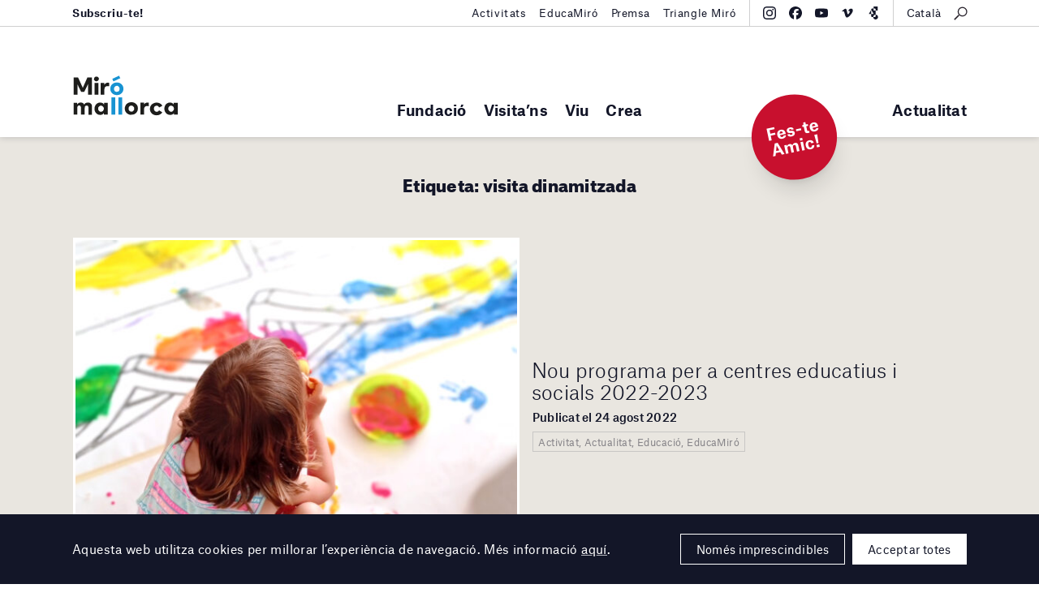

--- FILE ---
content_type: text/html; charset=UTF-8
request_url: https://www.miromallorca.com/tag/visita-dinamitzada/
body_size: 10221
content:
<!DOCTYPE html><!--[if lt IE 9]>
<html class='lt-ie9 no-js' lang="ca">
<![endif]-->
<!--[if gte IE 9]><!-->
<html class="no-js scroll-smooth" lang="ca">
<!--<![endif]-->
<head>
<meta charset="UTF-8">
<meta http-equiv="X-UA-Compatible" content="IE=edge,chrome=1">
<meta name="viewport" content="width=device-width, initial-scale=1">
<link rel="profile" href="http://gmpg.org/xfn/11">
<link rel="pingback" href="https://www.miromallorca.com/wordpress/xmlrpc.php">
<link rel="icon" href="https://www.miromallorca.com/themes/miro-mallorca/images/favicon.svg" type="image/svg+xml" />
<link rel="icon" type="image/png" sizes="32x32" href="https://www.miromallorca.com/themes/miro-mallorca/images/favicon-32.png" />
<link rel="icon" type="image/png" sizes="16x16" href="https://www.miromallorca.com/themes/miro-mallorca/images/favicon-16.png" />
<title>visita dinamitzada &#8211; Fundació Miró Mallorca</title>
<meta name='robots' content='max-image-preview:large' />
<link rel="alternate" hreflang="ca" href="https://www.miromallorca.com/tag/visita-dinamitzada/" />
<link rel="alternate" hreflang="es" href="https://www.miromallorca.com/es/tag/visita-dinamitzada-es/" />
<link rel="alternate" hreflang="x-default" href="https://www.miromallorca.com/tag/visita-dinamitzada/" />
<link rel='dns-prefetch' href='//ajax.googleapis.com' />
<link rel='stylesheet' id='app-css' href='https://www.miromallorca.com/themes/miro-mallorca/build/assets/app-BJ9mTv0C.css' type='text/css' media='all' />
<link rel='stylesheet' id='style-css' href='https://www.miromallorca.com/themes/miro-mallorca/styles/main.css?ver=2.0.1' type='text/css' media='all' />
<script type="module" src="https://www.miromallorca.com/themes/miro-mallorca/build/assets/app-l0sNRNKZ.js" defer></script><meta property="og:url" content="https://www.miromallorca.com/nou-programa-per-a-centres-educatius-i-socials-2022-2023/" /><meta property="fb:admins" content="1132645692" /><meta property="fb:app_id" content="155931125042435" /><meta property="og:type" content="website" /><meta property="og:title" content="visita dinamitzada &#8211; Fundació Miró Mallorca" /><meta property="og:description" content="" /><meta property="og:image" content="https://www.miromallorca.com/uploads/2022/08/fotofu1-scaled.jpg" /><meta property="og:image:width" content="1440" /><meta property="og:image:height" content="2560" /><meta name="description" content="" />
<script>
  (function(H){H.className=H.className.replace(/\bno-js\b/,'js')})(document.documentElement)
</script>

<style>
  .hero__title {
    max-width: none;
  }

  @media (min-width: 1200px) and (max-width: 1449px) {

    .hero__title {
      font-size: 3rem;
    }
  }

  .home-claim__text.home-claim__text {
    font-weight: 900;
  }

  .home-claim__quote {
    margin-top: 20px;
    margin-right: auto;
    margin-left: auto;
    max-width: 400px;
    line-height: 1.3;
  }

  .home-claim__quote-cite {
    margin-top: 10px;
    margin-right: auto;
    margin-left: auto;
    max-width: 400px;
    line-height: 1.3;
    font-weight: 500;
    font-size: 0.9rem;
  }
</style>
<style>.text-base{font-size:1rem;}.font-bold{font-weight:700;}@media(min-width:1100px){.lg-hidden{display:none}}</style>
<style>.wpcf7-form[data-status="submitting"] .wpcf7-submit{pointer-events: none; opacity: .3}</style>

<!-- Google tag (gtag.js) -->
<script async src="https://www.googletagmanager.com/gtag/js?id=G-NN9SPLY23S"></script>
<script>
  window.dataLayer = window.dataLayer || [];
  function gtag(){dataLayer.push(arguments);}
  gtag('js', new Date());

  gtag('config', 'G-639475VRK2');
</script>

</head>

<body class="archive tag tag-visita-dinamitzada tag-1060">

<!--[if lt IE 9]>
<p class='browsehappy'>You are using an <strong>outdated</strong> browser. Please <a href='http://browsehappy.com/'>upgrade your browser</a> to improve your experience.</p>
<![endif]-->

  <div class="main-header">
    <div class="main-header__container l_container">
      <div class="main-header__brand">
        <a href="https://www.miromallorca.com/">
          <div class="main-header__brand-complete">
            <img src="https://www.miromallorca.com/themes/miro-mallorca/images/main-header-brand.svg" class="main-header__brand-image -large">
            <img src="https://www.miromallorca.com/themes/miro-mallorca/images/main-header-brand-small.svg" class="main-header__brand-image -small">
          </div>
          <div class="main-header__brand-short">
            <img src="https://www.miromallorca.com/themes/miro-mallorca/images/main-header-brand-short.svg" class="main-header__brand-image -short">
          </div>
        </a>
      </div>
      <button type="button" class="main-header__show-navs">Menú<span class="icon icon--caret"></span></button>
      <div class="main-header__navs">

        <nav class="main-nav"><ul id="menu-main-menu" class=""><li id="menu-item-48" class="mega-menu mega-menu-artwork menu-item menu-item-type-post_type menu-item-object-page menu-item-has-children menu-item-48"><a href="https://www.miromallorca.com/fundacio/">Fundació</a><script type="application/json" data-menu-item-slug="48" class="megamenu__feature-content">{"type":"artwork","heading":"Col\u00b7lecci\u00f3","artwork":{"heading":"Obra destacada","href":"https:\/\/www.miromallorca.com\/collection\/loiseau-senvole-vers-lile-deserte-1966\/","image":"https:\/\/www.miromallorca.com\/uploads\/2017\/06\/FPJM-00107_C01-1024x763.jpg","specs":{"author":"Joan Mir\u00f3","meta":[{"text":"L\u2019oiseau s\u2019envole vers l\u2019\u00eele d\u00e9serte, 1966"},{"text":"Donaci\u00f3 de l\u2019artista, 1981"}]}}}</script>
        <script type="text/template" data-menu-item-slug="48" class="megamenu__feature-template">
          <div class="megamenu__feature" data-menu-item-slug="<%= content.slug %>">
            <div class="megamenu__artwork-container">
              <h4 class="megamenu__artwork-heading"><%= content.artwork.heading %></h4>
              <figure class="megamenu__artwork">
                <a href="<%= content.artwork.href %>">
                  <div class="megamenu__artwork-image">
                    <img src="<%= content.artwork.image %>">
                  </div>
                  <figcaption class="megamenu__artwork-specs">
                    <strong class="megamenu__artwork-specs-author"><%= content.artwork.specs.author %></strong>
                    <% _.map(content.artwork.specs.meta, function(item) { %>
                      <div class="megamenu__artwork-specs-meta"><%= item.text %></div>
                    <% }) %>
                  </figcaption>
                </a>
              </figure>
            </div>
          </div>
        </script>
<ul class="sub-menu">
	<li id="menu-item-1201" class="menu-item menu-item-type-custom menu-item-object-custom menu-item-has-children menu-item-1201"><a href="#">Fundació</a>
	<ul class="sub-menu">
		<li id="menu-item-618" class="menu-item menu-item-type-post_type menu-item-object-page menu-item-618"><a href="https://www.miromallorca.com/fundacio/fundacio-miro-mallorca/">Fundació Miró Mallorca</a></li>
		<li id="menu-item-860" class="menu-item menu-item-type-post_type menu-item-object-page menu-item-860"><a href="https://www.miromallorca.com/fundacio/joan-miro-i-pilar-juncosa/">Joan Miró i Pilar Juncosa</a></li>
		<li id="menu-item-40939" class="menu-item menu-item-type-post_type menu-item-object-page menu-item-40939"><a href="https://www.miromallorca.com/fundacio/programa-damics-de-la-fundacio/">Programa d’Amics de la Fundació</a></li>
		<li id="menu-item-40947" class="menu-item menu-item-type-post_type menu-item-object-page menu-item-40947"><a href="https://www.miromallorca.com/fundacio/programa-damics-de-la-fundacio/suport-institucional-i-empresarial/">Suport institucional i empresarial</a></li>
		<li id="menu-item-510" class="menu-item menu-item-type-post_type menu-item-object-page menu-item-510"><a href="https://www.miromallorca.com/fundacio/colleccio/">Col·lecció</a></li>
		<li id="menu-item-2590" class="menu-item menu-item-type-post_type menu-item-object-page menu-item-2590"><a href="https://www.miromallorca.com/biblioteca-pilar-juncosa/">Biblioteca Pilar Juncosa</a></li>
		<li id="menu-item-625" class="menu-item menu-item-type-post_type menu-item-object-page menu-item-625"><a href="https://www.miromallorca.com/fundacio/arquitectura/">Arquitectura</a></li>
		<li id="menu-item-1332" class="menu-item menu-item-type-taxonomy menu-item-object-category menu-item-1332"><a href="https://www.miromallorca.com/category/premsa/">Premsa</a></li>
	</ul>
</li>
</ul>
</li>
<li id="menu-item-40" class="mega-menu mega-menu-event menu-item menu-item-type-post_type menu-item-object-page menu-item-has-children menu-item-40"><a href="https://www.miromallorca.com/visitans/">Visita’ns</a><script type="application/json" data-menu-item-slug="40" class="megamenu__feature-content">{"slug":40,"type":"event","heading":"Visita'ns","timetable":{"datetime":"Avui, Dimecres 31 desembre 2025","value":"Obert de 10:00 a 15:00"},"event":{"href":"https:\/\/www.miromallorca.com\/exhibition\/paysage-miro-la-guspira-magica\/","label":"Exposicions en curs","title":"Paysage Mir\u00f3: La guspira m\u00e0gica","datetime":"1 agost 2025 &mdash; 11 gener 2026"},"image":"https:\/\/www.miromallorca.com\/themes\/miro-mallorca\/images\/collection-entry__b.jpg"}</script>
        <script type="text/template" data-menu-item-slug="40" class="megamenu__feature-template">
          <div class="megamenu__feature" data-menu-item-slug="<%= content.slug %>">
            <div class="megamenu__event-container">
              <div class="megamenu__timetable">
                <p class="megamenu__timetable-datetime"><%= content.timetable.datetime %></p>
                <p class="megamenu__timetable-value"><%= content.timetable.value %></p>
              </div>
              <div class="megamenu__event">
                <a href="<%= content.event.href %>">
                  <div class="megamenu__event-inner">
                    <div class="megamenu__event-label"><%= content.event.label %></div>
                    <h4 class="megamenu__event-title"><%= content.event.title %></h4>
                    <p class="megamenu__event-datetime"><%= content.event.datetime %></p>
                  </div>
                </a>
              </div>
              <div class="megamenu__event-image" style="background-image: url(<%= content.image %>);"></div>
            </div>
          </div>
        </script>
<ul class="sub-menu">
	<li id="menu-item-1200" class="menu-item menu-item-type-custom menu-item-object-custom menu-item-has-children menu-item-1200"><a href="#">Visita&#8217;ns</a>
	<ul class="sub-menu">
		<li id="menu-item-512" class="menu-item menu-item-type-post_type menu-item-object-page menu-item-512"><a href="https://www.miromallorca.com/visitans/">Organitza la teva visita</a></li>
		<li id="menu-item-631" class="anchor-visitLocation menu-item menu-item-type-post_type menu-item-object-page menu-item-631"><a href="https://www.miromallorca.com/visitans/#visitLocation">Com arribar-hi</a></li>
		<li id="menu-item-632" class="anchor-visitTimeFees menu-item menu-item-type-post_type menu-item-object-page menu-item-632"><a href="https://www.miromallorca.com/visitans/#visitTimeFees">Horaris i tarifes</a></li>
		<li id="menu-item-633" class="anchor-visitTours menu-item menu-item-type-post_type menu-item-object-page menu-item-633"><a href="https://www.miromallorca.com/visitans/#visitTours">Visites guiades</a></li>
		<li id="menu-item-634" class="anchor-visitServices menu-item menu-item-type-post_type menu-item-object-page menu-item-634"><a href="https://www.miromallorca.com/visitans/#visitServices">Serveis</a></li>
		<li id="menu-item-635" class="anchor-visitVicinity menu-item menu-item-type-post_type menu-item-object-page menu-item-635"><a href="https://www.miromallorca.com/visitans/#visitVicinity">Entorn</a></li>
		<li id="menu-item-636" class="anchor-visitRentals menu-item menu-item-type-post_type menu-item-object-page menu-item-636"><a href="https://www.miromallorca.com/visitans/#visitRentals">Lloguer d&#8217;espais</a></li>
	</ul>
</li>
</ul>
</li>
<li id="menu-item-513" class="menu-item menu-item-type-custom menu-item-object-custom menu-item-has-children menu-item-513"><a href="#">Viu</a>
<ul class="sub-menu">
	<li id="menu-item-1198" class="menu-item menu-item-type-custom menu-item-object-custom menu-item-has-children menu-item-1198"><a href="#">Exposicions</a>
	<ul class="sub-menu">
		<li id="menu-item-2844" class="menu-item menu-item-type-post_type_archive menu-item-object-exhibition menu-item-2844"><a href="https://www.miromallorca.com/exhibition/">Actuals</a></li>
		<li id="menu-item-2845" class="endpoint-upcoming menu-item menu-item-type-post_type_archive menu-item-object-exhibition menu-item-2845"><a href="https://www.miromallorca.com/exhibition/upcoming/">Pròximes</a></li>
		<li id="menu-item-2846" class="endpoint-past menu-item menu-item-type-post_type_archive menu-item-object-exhibition menu-item-2846"><a href="https://www.miromallorca.com/exhibition/past/">Anteriors</a></li>
		<li id="menu-item-2847" class="endpoint-travelling menu-item menu-item-type-post_type_archive menu-item-object-exhibition menu-item-2847"><a href="https://www.miromallorca.com/exhibition/travelling/">Itineràncies</a></li>
	</ul>
</li>
	<li id="menu-item-1197" class="menu-item menu-item-type-custom menu-item-object-custom menu-item-has-children menu-item-1197"><a href="#">Activitats</a>
	<ul class="sub-menu">
		<li id="menu-item-1162" class="menu-item menu-item-type-taxonomy menu-item-object-activity-types menu-item-1162"><a href="https://www.miromallorca.com/activity-types/tallers-i-cursos/">Tallers i cursos</a></li>
		<li id="menu-item-1161" class="menu-item menu-item-type-taxonomy menu-item-object-activity-types menu-item-1161"><a href="https://www.miromallorca.com/activity-types/visites/">Visites</a></li>
		<li id="menu-item-1195" class="menu-item menu-item-type-taxonomy menu-item-object-activity-types menu-item-1195"><a href="https://www.miromallorca.com/activity-types/audiovisuals/">Cinema i audiovisuals</a></li>
		<li id="menu-item-1194" class="menu-item menu-item-type-taxonomy menu-item-object-activity-types menu-item-1194"><a href="https://www.miromallorca.com/activity-types/arts-esceniques/">Arts escèniques</a></li>
	</ul>
</li>
	<li id="menu-item-1199" class="menu-item menu-item-type-custom menu-item-object-custom menu-item-has-children menu-item-1199"><a href="#">Educació</a>
	<ul class="sub-menu">
		<li id="menu-item-1133" class="menu-item menu-item-type-post_type menu-item-object-page menu-item-1133"><a href="https://www.miromallorca.com/educacio/">Programa educatiu</a></li>
		<li id="menu-item-638" class="menu-item menu-item-type-post_type menu-item-object-page menu-item-638"><a href="https://www.miromallorca.com/educacio/centres-educatius/">Centres educatius</a></li>
		<li id="menu-item-641" class="menu-item menu-item-type-post_type menu-item-object-page menu-item-641"><a href="https://www.miromallorca.com/educacio/adults-and-family/">Adults i famílies</a></li>
		<li id="menu-item-643" class="menu-item menu-item-type-post_type menu-item-object-page menu-item-643"><a href="https://www.miromallorca.com/educacio/programa-social/">Programa social</a></li>
		<li id="menu-item-645" class="menu-item menu-item-type-post_type menu-item-object-page menu-item-645"><a href="https://www.miromallorca.com/educacio/programa-de-practiques/">Programa de pràctiques</a></li>
		<li id="menu-item-647" class="menu-item menu-item-type-post_type menu-item-object-page menu-item-647"><a href="https://www.miromallorca.com/educacio/encontres-amb-el-professorat/">Encontres amb el professorat</a></li>
		<li id="menu-item-2079" class="menu-item menu-item-type-post_type menu-item-object-page menu-item-2079"><a href="https://www.miromallorca.com/educacio/maletes-pedagogiques/">Maletes pedagògiques</a></li>
		<li id="menu-item-1323" class="menu-item menu-item-type-taxonomy menu-item-object-category menu-item-1323"><a href="https://www.miromallorca.com/category/educamiro/">EducaMiró</a></li>
	</ul>
</li>
</ul>
</li>
<li id="menu-item-519" class="mega-menu mega-menu-linked mega-menu-linked-premis-i-beques-pilar-juncosa menu-item menu-item-type-custom menu-item-object-custom menu-item-has-children menu-item-519"><a href="#">Crea</a><script type="application/json" data-menu-item-slug="519" class="megamenu__feature-content">{"slug":519,"type":"linked","linked":{"href":"https:\/\/www.miromallorca.com\/premis-i-beques-pilar-juncosa\/","image":"https:\/\/www.miromallorca.com\/uploads\/2021\/04\/mj_sert_baixa_61-1024x789.jpg","title":"Premis i Beques Pilar Juncosa"}}</script>
        <script type="text/template" data-menu-item-slug="519" class="megamenu__feature-template">
          <div class="megamenu__feature" data-menu-item-slug="<%= content.slug %>">
            <div class="megamenu__linked-container">
              <div class="linked">
                <div class="linked__item -one-whole -is-wide -alpha">
                  <a href="<%= content.linked.href %>">
                    <div class="linked__grid">
                      <div class="linked__image">
                        <div class="linked__image-frame">
                          <img src="<%= content.linked.image %>" >
                        </div>
                      </div>
                      <div class="linked__info">
                        <h3 class="linked__title"><%= content.linked.title %></h3>
                      </div>
                    </div>
                  </a>
                </div>
              </div>
            </div>
          <div class="megamenu__feature" data-menu-item-slug="<%= content.slug %>">
        </script>
<ul class="sub-menu">
	<li id="menu-item-1193" class="menu-item menu-item-type-custom menu-item-object-custom menu-item-has-children menu-item-1193"><a href="#">Tallers d&#8217;Obra Gràfica de Joan Miró</a>
	<ul class="sub-menu">
		<li id="menu-item-561" class="menu-item menu-item-type-post_type menu-item-object-page menu-item-561"><a href="https://www.miromallorca.com/tallers-dobra-grafica-de-joan-miro/miro-i-lobra-grafica/">Miró i l’obra gràfica</a></li>
		<li id="menu-item-566" class="menu-item menu-item-type-post_type menu-item-object-page menu-item-566"><a href="https://www.miromallorca.com/tallers-dobra-grafica-de-joan-miro/els-tallers-dobra-grafica/">Els Tallers d’Obra Gràfica (TOG)</a></li>
		<li id="menu-item-1192" class="menu-item menu-item-type-post_type menu-item-object-page menu-item-1192"><a href="https://www.miromallorca.com/tallers-dobra-grafica-de-joan-miro/cursos-i-tallers/">Cursos i tallers</a></li>
		<li id="menu-item-658" class="menu-item menu-item-type-post_type menu-item-object-page menu-item-658"><a href="https://www.miromallorca.com/tallers-dobra-grafica-de-joan-miro/lloguer-dels-tallers/">Lloguer dels tallers</a></li>
		<li id="menu-item-24009" class="font-bold text-base lg-hidden menu-item menu-item-type-post_type menu-item-object-page menu-item-24009"><a href="https://www.miromallorca.com/premis-i-beques-pilar-juncosa/">Premis i Beques Pilar Juncosa</a></li>
	</ul>
</li>
</ul>
</li>
</ul></nav>        <!-- end main-nav module-->
        <div class="main-header__navs-extra">
          <nav class="main-nav -extra"><ul id="menu-extra" class=""><li id="menu-item-524" class="menu-item menu-item-type-post_type menu-item-object-page current_page_parent menu-item-524"><a href="https://www.miromallorca.com/actualitat/">Actualitat</a></li>
</ul></nav>        </div>
        <!-- beta-nav module-->
        <div class="beta-nav">
          <div class="beta-nav__container l_container">
            <ul id="menu-top-bar-left" class="beta-nav__list"><li id="menu-item-37824" class="menu-item menu-item-type-custom menu-item-object-custom menu-item-37824"><a href="http://eepurl.com/ddGmmv"><b>Subscriu-te!</b></a></li>
</ul><ul id="menu-top-bar-right" class="beta-nav__list"><li id="menu-item-37825" class="menu-item menu-item-type-post_type menu-item-object-page menu-item-37825"><a href="https://www.miromallorca.com/activity/">Activitats</a></li>
<li id="menu-item-37826" class="menu-item menu-item-type-taxonomy menu-item-object-category menu-item-37826"><a href="https://www.miromallorca.com/category/educamiro/">EducaMiró</a></li>
<li id="menu-item-33069" class="menu-item menu-item-type-post_type menu-item-object-page menu-item-33069"><a href="https://www.miromallorca.com/premsa/">Premsa</a></li>
<li id="menu-item-33959" class="menu-item menu-item-type-post_type menu-item-object-page menu-item-33959"><a href="https://www.miromallorca.com/triangle-miro/">Triangle Miró</a></li>
</ul>            <div class="beta-nav__tools">
              
<div class="social-nav">
    <ul class="social-nav__list">
                    <li><a
                class="block hover:text-blue transition-colors"
                href="https://www.instagram.com/miromallorca/"
                title="Instagram"
                target="_blank"
                rel="noopener noreferrer"
            ><svg class="w-4 h-4" fill="currentColor" xmlns="http://www.w3.org/2000/svg" viewBox="0 0 32 32"><path d="M24.527 9.363a1.92 1.92 0 1 1-.007-3.84 1.92 1.92 0 0 1 .007 3.84Z"/><path d="M16.015 24.215a8.216 8.216 0 1 1-.03-16.43 8.216 8.216 0 0 1 .03 16.43Zm-.026-13.548a5.334 5.334 0 1 0 .022 10.667 5.334 5.334 0 0 0-.022-10.667Z"/><path d="M5.492.862C6.508.464 7.672.192 9.374.111 11.08.029 11.625.01 15.969 0c4.345-.007 4.89.01 6.597.085 1.703.074 2.866.342 3.884.736a7.83 7.83 0 0 1 2.838 1.84 7.848 7.848 0 0 1 1.85 2.83c.398 1.017.67 2.179.751 3.882.081 1.706.1 2.25.11 6.595.007 4.345-.01 4.89-.085 6.598-.074 1.702-.342 2.865-.736 3.883a7.843 7.843 0 0 1-1.84 2.838 7.84 7.84 0 0 1-2.83 1.85c-1.017.398-2.179.67-3.881.752-1.707.08-2.251.1-6.597.108-4.344.008-4.889-.008-6.595-.083-1.703-.075-2.867-.343-3.885-.736a7.847 7.847 0 0 1-2.837-1.84 7.832 7.832 0 0 1-1.851-2.83c-.398-1.018-.67-2.18-.751-3.882-.082-1.707-.1-2.252-.11-6.596-.007-4.345.01-4.89.084-6.596.076-1.704.343-2.867.737-3.886a7.84 7.84 0 0 1 1.84-2.837 7.827 7.827 0 0 1 2.83-1.85ZM6.59 28.49c.564.218 1.411.477 2.971.545 1.688.073 2.194.089 6.465.08 4.272-.007 4.778-.025 6.465-.104 1.559-.075 2.405-.337 2.969-.557a4.974 4.974 0 0 0 1.837-1.2 4.971 4.971 0 0 0 1.194-1.842c.218-.565.477-1.412.544-2.972.075-1.687.09-2.193.082-6.465-.008-4.272-.026-4.777-.106-6.465-.074-1.559-.336-2.406-.556-2.968a4.953 4.953 0 0 0-1.2-1.839A4.951 4.951 0 0 0 25.41 3.51c-.564-.218-1.412-.476-2.97-.544-1.689-.074-2.194-.09-6.467-.081-4.27.008-4.776.025-6.464.105-1.559.074-2.405.336-2.969.556a4.956 4.956 0 0 0-1.838 1.2A4.964 4.964 0 0 0 3.51 6.59c-.217.564-.478 1.412-.544 2.97-.074 1.689-.09 2.195-.081 6.466.008 4.272.026 4.778.105 6.464.073 1.56.337 2.406.556 2.97a4.97 4.97 0 0 0 1.2 1.838 4.986 4.986 0 0 0 1.843 1.194Z"/></svg>
</a></li>
                    <li><a
                class="block hover:text-blue transition-colors"
                href="https://www.facebook.com/miromallorca/?fref=ts"
                title="Facebook"
                target="_blank"
                rel="noopener noreferrer"
            ><svg class="w-4 h-4" fill="currentColor" xmlns="http://www.w3.org/2000/svg" viewBox="0 0 32 32"><path d="M16 0c8.837 0 16 7.163 16 16 0 8.18-6.14 14.926-14.062 15.883V20.889h4.329L23.165 16h-5.227v-1.73c0-1.291.254-2.185.835-2.757.582-.571 1.49-.82 2.803-.82.332 0 .637.004.908.01.395.01.716.026.94.05V6.32a4.89 4.89 0 0 0-.313-.075 18.82 18.82 0 0 0-3.165-.323c-2.423 0-4.254.518-5.532 1.592-1.542 1.296-2.28 3.4-2.28 6.378V16H8.836v4.89h3.3v10.639C5.165 29.799 0 23.504 0 16 0 7.163 7.163 0 16 0Z"/></svg>
</a></li>
                    <li><a
                class="block hover:text-blue transition-colors"
                href="https://www.youtube.com/channel/UC-MX-9jR5j0Z_qqzs358oZA"
                title="Youtube"
                target="_blank"
                rel="noopener noreferrer"
            ><svg class="w-4 h-4" fill="currentColor" xmlns="http://www.w3.org/2000/svg" viewBox="0 0 32 31"><path d="M30.329 6.244a3.87 3.87 0 0 1 1.034 1.746c.669 2.434.669 7.51.669 7.51s0 5.076-.67 7.51a3.87 3.87 0 0 1-1.033 1.746 4.052 4.052 0 0 1-1.795 1.013c-2.502.652-12.502.652-12.502.652s-10 0-12.502-.652a4.052 4.052 0 0 1-1.795-1.013A3.869 3.869 0 0 1 .7 23.011C.03 20.576.03 15.5.03 15.5s0-5.076.67-7.51c.18-.66.537-1.262 1.034-1.746A4.053 4.053 0 0 1 3.53 5.231c2.502-.651 12.502-.651 12.502-.651s10 0 12.502.651c.68.18 1.298.529 1.795 1.013ZM21.123 15.5l-8.364-4.61v9.22l8.364-4.61Z"/></svg>
</a></li>
                    <li><a
                class="block hover:text-blue transition-colors"
                href="https://vimeo.com/user213276408"
                title="Vimeo"
                target="_blank"
                rel="noopener noreferrer"
            ><svg class="w-4 h-4" fill="currentColor" xmlns="http://www.w3.org/2000/svg" viewBox="0 0 32 32"><path d="M29.32 10.377c-.118 2.454-1.931 5.814-5.438 10.078-3.626 4.454-6.693 6.681-9.203 6.681-1.553 0-2.87-1.356-3.944-4.069l-2.152-7.46c-.798-2.711-1.654-4.069-2.569-4.069-.2 0-.897.397-2.093 1.187l-1.254-1.527a333.696 333.696 0 0 0 3.891-3.28C8.314 6.482 9.631 5.73 10.51 5.652c2.076-.188 3.353 1.153 3.833 4.023.518 3.097.876 5.023 1.078 5.777.598 2.57 1.256 3.853 1.975 3.853.558 0 1.397-.834 2.515-2.5 1.116-1.667 1.715-2.935 1.796-3.806.158-1.439-.44-2.16-1.796-2.16-.639 0-1.297.14-1.974.414 1.31-4.058 3.814-6.029 7.51-5.916 2.74.076 4.032 1.756 3.874 5.04Z"/></svg>
</a></li>
                    <li><a
                class="block hover:text-blue transition-colors"
                href="https://guides.bloombergconnects.org/en-US/guide/fundacionMiroMallorca"
                title="Bloomberg Connects"
                target="_blank"
                rel="noopener noreferrer"
            ><svg class="w-4 h-4" width="600" height="600" viewBox="0 0 600 600" fill="currentColor" xmlns="http://www.w3.org/2000/svg"><path d="M402.488 377.245c61.496.018 111.345 49.876 111.345 111.377 0 61.512-49.866 111.378-111.378 111.378-61.373 0-111.142-49.642-111.367-110.962h69.326c23.237 0 42.074-18.837 42.074-42.073zM308.07 94.383v94.452h94.418v188.41h-.033c-61.512 0-111.378 49.865-111.378 111.377 0 .14.01.277.01.416H241.88c-23.237 0-42.073-18.837-42.073-42.073v-97.642h113.769L199.807 152.276v-15.819c0-23.237 18.836-42.074 42.073-42.074zm-108.263 254.94H86l113.807-197.047zM496.905 0v188.836h-94.417v-52.379c0-23.237-18.837-42.073-42.074-42.073H308.07V0z"/></svg>
</a></li>
            </ul>
</div>
              <!-- search module-->
              <div class="search-module">
                <button type="button" class="search__show-modal">
                  <!-- icon module--><span class="icon icon--search"></span>
                  <!-- end icon module-->
                </button>
                <div class="search__modal">
                  <div class="search__inner">
                    <form
  role="search"
  class="search__form"
  method="get"
  action="https://www.miromallorca.com/"
>
  <input type="text" placeholder="Escriu per cercar…" class="search__input" name="s">
  <button class="button -blue -has-icon -expand search__submit" type="submit">
    <div class="button__icon button__icon -dark">
      <span class="icon icon--search--blue"></span>
    </div>
    <div class="button__icon button__icon -white">
      <span class="icon icon--search--white"></span>
    </div>
    <span class="button__text">Cerca</span>
  </button>
</form>
                    <button type="button" class="search__hide-modal">
                      <!-- icon module--><span class="icon icon--gallery-close"></span>
                      <!-- end icon module-->
                    </button>
                  </div>
                </div>
              </div>
              <!-- end search module-->
              <div class="lang-nav"><button type="button" class="lang-nav__button"><span>Català</span></button><div class="lang-nav__menu"><ul class="lang-nav__langs"><li class="lang-nav__langs-item"><a href="https://www.miromallorca.com/tag/visita-dinamitzada/" class="lang-nav__langs-link">Català</a></li><li class="lang-nav__langs-item"><a href="https://www.miromallorca.com/en/" class="lang-nav__langs-link">English</a></li><li class="lang-nav__langs-item"><a href="https://www.miromallorca.com/es/tag/visita-dinamitzada-es/" class="lang-nav__langs-link">Español</a></li></ul></div></div>            </div>
          </div>
        </div>
        <!-- end beta-nav module-->
        <button type="button" class="main-header__hide-navs">
          <!-- icon module--><span class="icon icon--gallery-close"></span>
          <!-- end icon module-->
        </button>
      </div>
    </div>
    <div class="megamenu"></div>
        <div class="absolute inset-x-0 bottom-0 l_container z-[9000]">
    <div class="relative">
        <a href="https://miromallorca.com/fundacio/programa-damics-de-la-fundacio/" class="block absolute bottom-0 right-0 mr-20 lg:mr-40 bg-red size-[90px] lg:size-[105px] rounded-full flex justify-center items-center translate-y-1/2 -rotate-12 shadow-xl" target="_blank" rel="noopener noreferrer">
            <span class="text-base lg:!text-xl font-bold !leading-none lg:!leading-none text-center text-white">Fes-te Amic!</span>
        </a>
    </div>
</div>
  </div>

  <main id="mainContent" role="main">

<div class="l_main-content">
  <div class="u_bpt u_bpb u_bmtn u_bg-gray-light">
    <div class="l_container">
      
      
      <h3 class="section-heading">Etiqueta: <span>visita dinamitzada</span></h3>
      <div class="linked">

        
<div id="25225" class="linked__item -two-third -is-wide -apex post-25225 post type-post status-publish format-standard has-post-thumbnail hentry category-actividad-2 category-actualitat category-educacio category-educamiro tag-1282 tag-1767 tag-activitats tag-activitats-educatives tag-alumnat tag-alumnes tag-associacions tag-centres-educatius tag-centres-socials tag-curs tag-curs-2022-2023 tag-curs-academic tag-curs-escolar tag-educacio tag-entitats-socials tag-estudiants tag-fulleto tag-joan-miro tag-miro tag-programa tag-programa-educatiu tag-programa-social tag-projectes-educatius tag-projectes-educatius-digitals tag-visita-dinamitzada tag-visita-taller tag-visites">
    <a href="https://www.miromallorca.com/nou-programa-per-a-centres-educatius-i-socials-2022-2023/">
        <div class="linked__grid">
      
                            <div class="linked__image">
                    <div class="linked__image-frame">

                    
                    <img width="576" height="1024" src="https://www.miromallorca.com/uploads/2022/08/fotofu1-576x1024.jpg" class="attachment-large size-large wp-post-image" alt="" decoding="async" fetchpriority="high" srcset="https://www.miromallorca.com/uploads/2022/08/fotofu1-576x1024.jpg 576w, https://www.miromallorca.com/uploads/2022/08/fotofu1-169x300.jpg 169w, https://www.miromallorca.com/uploads/2022/08/fotofu1-768x1365.jpg 768w, https://www.miromallorca.com/uploads/2022/08/fotofu1-864x1536.jpg 864w, https://www.miromallorca.com/uploads/2022/08/fotofu1-1152x2048.jpg 1152w, https://www.miromallorca.com/uploads/2022/08/fotofu1-scaled.jpg 1440w" sizes="(max-width: 576px) 100vw, 576px" />
                    </div>
                </div>
            
            <div class="linked__info">
                                    <h3 class="linked__title">Nou programa per a centres educatius i socials 2022-2023</h3>
                
                
                                    <p class="linked__datetime">Publicat el 24 agost 2022</p>
                
                                    <p class="linked__category">
                        Activitat, Actualitat, Educació, EducaMiró                    </p>
                            </div>
        </div>
    </a>
</div>

<div id="13798" class="linked__item -one-quarter post-13798 post type-post status-publish format-standard has-post-thumbnail hentry category-actualitat category-educamiro tag-1056 tag-2021-2022 tag-1282 tag-activitats tag-activitats-educatives tag-centres-educatius tag-centres-socials tag-curs tag-curs-escolar tag-educacio tag-entitats-socials tag-joan-miro tag-miro tag-programa-educatiu tag-programa-social tag-projectes-educatius tag-projectes-educatius-digitals tag-visita-dinamitzada tag-visites">
    <a href="https://www.miromallorca.com/nou-programa-per-a-centres-educatius-i-socials-2021-2022/">
        <div class="linked__grid">
      
                            <div class="linked__image">
                    <div class="linked__image-frame">

                    
                    <img width="1024" height="684" src="https://www.miromallorca.com/uploads/2021/08/pep4894-1024x684.jpg" class="attachment-large size-large wp-post-image" alt="" decoding="async" srcset="https://www.miromallorca.com/uploads/2021/08/pep4894-1024x684.jpg 1024w, https://www.miromallorca.com/uploads/2021/08/pep4894-300x200.jpg 300w, https://www.miromallorca.com/uploads/2021/08/pep4894-768x513.jpg 768w, https://www.miromallorca.com/uploads/2021/08/pep4894-1536x1025.jpg 1536w, https://www.miromallorca.com/uploads/2021/08/pep4894-2048x1367.jpg 2048w" sizes="(max-width: 1024px) 100vw, 1024px" />
                    </div>
                </div>
            
            <div class="linked__info">
                                    <h3 class="linked__title">Nou programa per a centres educatius i socials 2021-2022</h3>
                
                
                                    <p class="linked__datetime">Publicat el 30 agost 2021</p>
                
                                    <p class="linked__category">
                        Actualitat, EducaMiró                    </p>
                            </div>
        </div>
    </a>
</div>

<div id="11397" class="linked__item -one-quarter post-11397 post type-post status-publish format-standard has-post-thumbnail hentry category-actualitat category-educamiro tag-978 tag-1056 tag-activitats tag-centres-educatius tag-curs tag-curs-2020-2021 tag-curs-escolar tag-educacio tag-entitats-socials tag-escoles tag-programa-educatiu tag-programa-social tag-projecte-digital tag-visita-dinamitzada tag-visites">
    <a href="https://www.miromallorca.com/nou-programa-per-a-centres-educatius-i-socials-2020-2021/">
        <div class="linked__grid">
      
                            <div class="linked__image">
                    <div class="linked__image-frame">

                    
                    <img width="1024" height="724" src="https://www.miromallorca.com/uploads/2020/09/programa-educatiu_curs-2020-2021-1024x724.jpg" class="attachment-large size-large wp-post-image" alt="" decoding="async" srcset="https://www.miromallorca.com/uploads/2020/09/programa-educatiu_curs-2020-2021-1024x724.jpg 1024w, https://www.miromallorca.com/uploads/2020/09/programa-educatiu_curs-2020-2021-300x212.jpg 300w, https://www.miromallorca.com/uploads/2020/09/programa-educatiu_curs-2020-2021-768x543.jpg 768w" sizes="(max-width: 1024px) 100vw, 1024px" />
                    </div>
                </div>
            
            <div class="linked__info">
                                    <h3 class="linked__title">Nou programa per a centres educatius i socials 2020-2021</h3>
                
                
                                    <p class="linked__datetime">Publicat el 14 setembre 2020</p>
                
                                    <p class="linked__category">
                        Actualitat, EducaMiró                    </p>
                            </div>
        </div>
    </a>
</div>

      </div>

      
    </div>
  </div>
  
    
</div>


  </main>

  <!-- main-footer module-->
  <div class="main-footer">
    <div class="main-footer__container l_container">
      <div class="main-footer__brand"><a href="./"><img src="https://www.miromallorca.com/themes/miro-mallorca/images/main-footer-brand.svg" class="main-footer__brand-image"></a></div>
      <div class="main-footer__contact">
        <div class="main-footer__contact-mail"><a href="mailto:info@miromallorca.com">info@miromallorca.com</a></div>
        <div class="main-footer__contact-phone">Tel. +34 971 70 14 20</div>
      </div>
      <div class="main-footer__address">Fundació Pilar i Joan Miró a Mallorca<br>Carrer de Saridakis, 29<br>07015 Palma &mdash; Illes Balears<br>España</div>
      <ul class="pl-0 w-full lg:w-auto list-none flex space-x-4 lg:space-x-0 lg:block lg:ml-auto text-sm leading-relaxed lg:columns-2">
            <li><a
            href="https://www.instagram.com/miromallorca/"
            title="Instagram"
            class="block "
        >
            <div class="hidden lg:block">Instagram</div>
            <svg class="w-4 h-4 lg:hidden" fill="currentColor" xmlns="http://www.w3.org/2000/svg" viewBox="0 0 32 32"><path d="M24.527 9.363a1.92 1.92 0 1 1-.007-3.84 1.92 1.92 0 0 1 .007 3.84Z"/><path d="M16.015 24.215a8.216 8.216 0 1 1-.03-16.43 8.216 8.216 0 0 1 .03 16.43Zm-.026-13.548a5.334 5.334 0 1 0 .022 10.667 5.334 5.334 0 0 0-.022-10.667Z"/><path d="M5.492.862C6.508.464 7.672.192 9.374.111 11.08.029 11.625.01 15.969 0c4.345-.007 4.89.01 6.597.085 1.703.074 2.866.342 3.884.736a7.83 7.83 0 0 1 2.838 1.84 7.848 7.848 0 0 1 1.85 2.83c.398 1.017.67 2.179.751 3.882.081 1.706.1 2.25.11 6.595.007 4.345-.01 4.89-.085 6.598-.074 1.702-.342 2.865-.736 3.883a7.843 7.843 0 0 1-1.84 2.838 7.84 7.84 0 0 1-2.83 1.85c-1.017.398-2.179.67-3.881.752-1.707.08-2.251.1-6.597.108-4.344.008-4.889-.008-6.595-.083-1.703-.075-2.867-.343-3.885-.736a7.847 7.847 0 0 1-2.837-1.84 7.832 7.832 0 0 1-1.851-2.83c-.398-1.018-.67-2.18-.751-3.882-.082-1.707-.1-2.252-.11-6.596-.007-4.345.01-4.89.084-6.596.076-1.704.343-2.867.737-3.886a7.84 7.84 0 0 1 1.84-2.837 7.827 7.827 0 0 1 2.83-1.85ZM6.59 28.49c.564.218 1.411.477 2.971.545 1.688.073 2.194.089 6.465.08 4.272-.007 4.778-.025 6.465-.104 1.559-.075 2.405-.337 2.969-.557a4.974 4.974 0 0 0 1.837-1.2 4.971 4.971 0 0 0 1.194-1.842c.218-.565.477-1.412.544-2.972.075-1.687.09-2.193.082-6.465-.008-4.272-.026-4.777-.106-6.465-.074-1.559-.336-2.406-.556-2.968a4.953 4.953 0 0 0-1.2-1.839A4.951 4.951 0 0 0 25.41 3.51c-.564-.218-1.412-.476-2.97-.544-1.689-.074-2.194-.09-6.467-.081-4.27.008-4.776.025-6.464.105-1.559.074-2.405.336-2.969.556a4.956 4.956 0 0 0-1.838 1.2A4.964 4.964 0 0 0 3.51 6.59c-.217.564-.478 1.412-.544 2.97-.074 1.689-.09 2.195-.081 6.466.008 4.272.026 4.778.105 6.464.073 1.56.337 2.406.556 2.97a4.97 4.97 0 0 0 1.2 1.838 4.986 4.986 0 0 0 1.843 1.194Z"/></svg>
        </a></li>
            <li><a
            href="https://www.facebook.com/miromallorca/?fref=ts"
            title="Facebook"
            class="block "
        >
            <div class="hidden lg:block">Facebook</div>
            <svg class="w-4 h-4 lg:hidden" fill="currentColor" xmlns="http://www.w3.org/2000/svg" viewBox="0 0 32 32"><path d="M16 0c8.837 0 16 7.163 16 16 0 8.18-6.14 14.926-14.062 15.883V20.889h4.329L23.165 16h-5.227v-1.73c0-1.291.254-2.185.835-2.757.582-.571 1.49-.82 2.803-.82.332 0 .637.004.908.01.395.01.716.026.94.05V6.32a4.89 4.89 0 0 0-.313-.075 18.82 18.82 0 0 0-3.165-.323c-2.423 0-4.254.518-5.532 1.592-1.542 1.296-2.28 3.4-2.28 6.378V16H8.836v4.89h3.3v10.639C5.165 29.799 0 23.504 0 16 0 7.163 7.163 0 16 0Z"/></svg>
        </a></li>
            <li><a
            href="https://www.youtube.com/channel/UC-MX-9jR5j0Z_qqzs358oZA"
            title="Youtube"
            class="block "
        >
            <div class="hidden lg:block">Youtube</div>
            <svg class="w-4 h-4 lg:hidden" fill="currentColor" xmlns="http://www.w3.org/2000/svg" viewBox="0 0 32 31"><path d="M30.329 6.244a3.87 3.87 0 0 1 1.034 1.746c.669 2.434.669 7.51.669 7.51s0 5.076-.67 7.51a3.87 3.87 0 0 1-1.033 1.746 4.052 4.052 0 0 1-1.795 1.013c-2.502.652-12.502.652-12.502.652s-10 0-12.502-.652a4.052 4.052 0 0 1-1.795-1.013A3.869 3.869 0 0 1 .7 23.011C.03 20.576.03 15.5.03 15.5s0-5.076.67-7.51c.18-.66.537-1.262 1.034-1.746A4.053 4.053 0 0 1 3.53 5.231c2.502-.651 12.502-.651 12.502-.651s10 0 12.502.651c.68.18 1.298.529 1.795 1.013ZM21.123 15.5l-8.364-4.61v9.22l8.364-4.61Z"/></svg>
        </a></li>
            <li><a
            href="https://vimeo.com/user213276408"
            title="Vimeo"
            class="block "
        >
            <div class="hidden lg:block">Vimeo</div>
            <svg class="w-4 h-4 lg:hidden" fill="currentColor" xmlns="http://www.w3.org/2000/svg" viewBox="0 0 32 32"><path d="M29.32 10.377c-.118 2.454-1.931 5.814-5.438 10.078-3.626 4.454-6.693 6.681-9.203 6.681-1.553 0-2.87-1.356-3.944-4.069l-2.152-7.46c-.798-2.711-1.654-4.069-2.569-4.069-.2 0-.897.397-2.093 1.187l-1.254-1.527a333.696 333.696 0 0 0 3.891-3.28C8.314 6.482 9.631 5.73 10.51 5.652c2.076-.188 3.353 1.153 3.833 4.023.518 3.097.876 5.023 1.078 5.777.598 2.57 1.256 3.853 1.975 3.853.558 0 1.397-.834 2.515-2.5 1.116-1.667 1.715-2.935 1.796-3.806.158-1.439-.44-2.16-1.796-2.16-.639 0-1.297.14-1.974.414 1.31-4.058 3.814-6.029 7.51-5.916 2.74.076 4.032 1.756 3.874 5.04Z"/></svg>
        </a></li>
            <li><a
            href="https://guides.bloombergconnects.org/en-US/guide/fundacionMiroMallorca"
            title="Bloomberg Connects"
            class="block "
        >
            <div class="hidden lg:block">Bloomberg Connects</div>
            <svg class="w-4 h-4 lg:hidden" width="600" height="600" viewBox="0 0 600 600" fill="currentColor" xmlns="http://www.w3.org/2000/svg"><path d="M402.488 377.245c61.496.018 111.345 49.876 111.345 111.377 0 61.512-49.866 111.378-111.378 111.378-61.373 0-111.142-49.642-111.367-110.962h69.326c23.237 0 42.074-18.837 42.074-42.073zM308.07 94.383v94.452h94.418v188.41h-.033c-61.512 0-111.378 49.865-111.378 111.377 0 .14.01.277.01.416H241.88c-23.237 0-42.073-18.837-42.073-42.073v-97.642h113.769L199.807 152.276v-15.819c0-23.237 18.836-42.074 42.073-42.074zm-108.263 254.94H86l113.807-197.047zM496.905 0v188.836h-94.417v-52.379c0-23.237-18.837-42.073-42.074-42.073H308.07V0z"/></svg>
        </a></li>
    </ul>
      <ul id="menu-footer-menu" class="main-footer__nav"><li id="menu-item-662" class="menu-item menu-item-type-post_type menu-item-object-page menu-item-662"><a href="https://www.miromallorca.com/organs-de-govern/">Òrgans de Govern</a></li>
<li id="menu-item-661" class="menu-item menu-item-type-post_type menu-item-object-page menu-item-661"><a href="https://www.miromallorca.com/memories/">Memòries</a></li>
<li id="menu-item-38" class="menu-item menu-item-type-post_type menu-item-object-page menu-item-38"><a href="https://www.miromallorca.com/ofertes-docupacio/">Ofertes d&#8217;ocupació</a></li>
<li id="menu-item-37" class="menu-item menu-item-type-post_type menu-item-object-page menu-item-37"><a href="https://www.miromallorca.com/perfil-contractant/">Perfil del contractant</a></li>
<li id="menu-item-33" class="menu-item menu-item-type-post_type menu-item-object-page menu-item-33"><a href="https://www.miromallorca.com/llei-de-transparencia/">Llei de Transparència</a></li>
<li id="menu-item-36" class="menu-item menu-item-type-post_type menu-item-object-page menu-item-36"><a href="https://www.miromallorca.com/avis-legal-i-normes/">Avís legal i normes</a></li>
<li id="menu-item-13921" class="menu-item menu-item-type-post_type menu-item-object-page menu-item-privacy-policy menu-item-13921"><a rel="privacy-policy" href="https://www.miromallorca.com/politica-de-privacitat/">Política de privacitat</a></li>
<li id="menu-item-13882" class="menu-item menu-item-type-post_type menu-item-object-page menu-item-13882"><a href="https://www.miromallorca.com/politica-de-cookies/">Política de cookies</a></li>
</ul>      <div class="w-full mt-4">
        <a href="http://domo-a.com/" class="main-footer__credits !inline-block">Site by DOMO—A</a>
      </div>
    </div>
  </div>
  <!-- end main-footer module-->

  <div id="cookie-notice" class="cookie-notice" style="z-index: 10000;">
  <div class="l_container cookie-notice__container">
    <p class="cookie-notice__message">Aquesta web utilitza cookies per millorar l’experiència de navegació. Més informació <a href="https://www.miromallorca.com/politica-de-cookies/">aquí</a>.</p>
    <div>
        <button class="button -small -ghost u_mr-0p25" id="cookie-required">Només imprescindibles</button>
        <button class="button -small -light" id="cookie-all">Acceptar totes</button>
    </div>
  </div>
</div>

<script>
  const cookieNotice = document.getElementById('cookie-notice')
  const cookieRequired = document.getElementById('cookie-required')
  const cookieAll = document.getElementById('cookie-all')

  if (! localStorage.cookieNotice) {
      cookieNotice.style.display = 'block'
  } else if (localStorage.cookieNotice == 'all') {
      loadGA()
  }

  cookieRequired.addEventListener('click', function () {
      localStorage.cookieNotice = 'required'
      cookieNotice.style.display = 'none'
  })

  cookieAll.addEventListener('click', function () {
      localStorage.cookieNotice = 'all'
      cookieNotice.style.display = 'none'
      loadGA()
  })

  function loadGA () {
      script = document.createElement('script')
      script.type = 'text/javascript'
      script.innerHTML = document.querySelector('script[type="text/plain"]').innerHTML

      document.body.appendChild(script)
  }
</script>

  <!-- overlay module-->
  <button type="button" class="overlay"></button>
  <!-- end overlay module-->

<div class="pswp">
  <div class="pswp__bg"></div>
  <div class="pswp__scroll-wrap">
    <div class="pswp__container">
      <div class="pswp__item"></div>
      <div class="pswp__item"></div>
      <div class="pswp__item"></div>
    </div>
    <div class="pswp__ui pswp__ui--hidden">
      <div class="pswp__top-bar">
        <div class="pswp__counter"></div>
        <div class="pswp__button pswp__button--close"></div>
        <div class="pswp__button pswp__button--fs"></div>
        <div class="pswp__button pswp__button--zoom"></div>
        <div class="pswp__preloader">
          <div class="pswp__preloader__icn">
            <div class="pswp__preloader__cut">
              <div class="pswp__preloader__donut"></div>
            </div>
          </div>
        </div>
      </div>
      <button class="pswp__button pswp__button--arrow--left"></button>
      <button class="pswp__button pswp__button--arrow--right"></button>
      <div class="pswp__caption">
        <div class="pswp__caption__center"></div>
      </div>
    </div>
  </div>
</div>

<script type="text/javascript" src="https://www.miromallorca.com/plugins/contact-form-7/includes/swv/js/index.js?ver=5.8.6" id="swv-js"></script>
<script type="text/javascript" id="contact-form-7-js-extra">
/* <![CDATA[ */
var wpcf7 = {"api":{"root":"https:\/\/www.miromallorca.com\/wp-json\/","namespace":"contact-form-7\/v1"}};
/* ]]> */
</script>
<script type="text/javascript" src="https://www.miromallorca.com/plugins/contact-form-7/includes/js/index.js?ver=5.8.6" id="contact-form-7-js"></script>
<script type="text/javascript" src="https://ajax.googleapis.com/ajax/libs/jquery/2.1.3/jquery.min.js?ver=2.1.3" id="jquery-js"></script>
<script type="text/javascript" src="https://www.miromallorca.com/themes/miro-mallorca/scripts/main.js?ver=2.0.1" id="main-js"></script>
<script type="text/javascript" src="https://www.miromallorca.com/wordpress/wp-includes/js/underscore.min.js?ver=1.13.4" id="underscore-js"></script>
<script type="text/javascript" src="https://www.google.com/recaptcha/api.js?render=6Leky80pAAAAAHNGSZysKFCzrDlMQX1a1PaoO4Ro&amp;ver=3.0" id="google-recaptcha-js"></script>
<script type="text/javascript" src="https://www.miromallorca.com/wordpress/wp-includes/js/dist/vendor/wp-polyfill-inert.min.js?ver=3.1.2" id="wp-polyfill-inert-js"></script>
<script type="text/javascript" src="https://www.miromallorca.com/wordpress/wp-includes/js/dist/vendor/regenerator-runtime.min.js?ver=0.14.0" id="regenerator-runtime-js"></script>
<script type="text/javascript" src="https://www.miromallorca.com/wordpress/wp-includes/js/dist/vendor/wp-polyfill.min.js?ver=3.15.0" id="wp-polyfill-js"></script>
<script type="text/javascript" id="wpcf7-recaptcha-js-extra">
/* <![CDATA[ */
var wpcf7_recaptcha = {"sitekey":"6Leky80pAAAAAHNGSZysKFCzrDlMQX1a1PaoO4Ro","actions":{"homepage":"homepage","contactform":"contactform"}};
/* ]]> */
</script>
<script type="text/javascript" src="https://www.miromallorca.com/plugins/contact-form-7/modules/recaptcha/index.js?ver=5.8.6" id="wpcf7-recaptcha-js"></script>

<div data-tiqets-widget="booking"></div><script src="https://tiqets-cdn.s3.amazonaws.com/booking_engine/loader/2477.js"></script>

</body>
</html>


--- FILE ---
content_type: text/html; charset=utf-8
request_url: https://www.google.com/recaptcha/api2/anchor?ar=1&k=6Leky80pAAAAAHNGSZysKFCzrDlMQX1a1PaoO4Ro&co=aHR0cHM6Ly93d3cubWlyb21hbGxvcmNhLmNvbTo0NDM.&hl=en&v=7gg7H51Q-naNfhmCP3_R47ho&size=invisible&anchor-ms=20000&execute-ms=30000&cb=10hxfzz49zov
body_size: 48147
content:
<!DOCTYPE HTML><html dir="ltr" lang="en"><head><meta http-equiv="Content-Type" content="text/html; charset=UTF-8">
<meta http-equiv="X-UA-Compatible" content="IE=edge">
<title>reCAPTCHA</title>
<style type="text/css">
/* cyrillic-ext */
@font-face {
  font-family: 'Roboto';
  font-style: normal;
  font-weight: 400;
  font-stretch: 100%;
  src: url(//fonts.gstatic.com/s/roboto/v48/KFO7CnqEu92Fr1ME7kSn66aGLdTylUAMa3GUBHMdazTgWw.woff2) format('woff2');
  unicode-range: U+0460-052F, U+1C80-1C8A, U+20B4, U+2DE0-2DFF, U+A640-A69F, U+FE2E-FE2F;
}
/* cyrillic */
@font-face {
  font-family: 'Roboto';
  font-style: normal;
  font-weight: 400;
  font-stretch: 100%;
  src: url(//fonts.gstatic.com/s/roboto/v48/KFO7CnqEu92Fr1ME7kSn66aGLdTylUAMa3iUBHMdazTgWw.woff2) format('woff2');
  unicode-range: U+0301, U+0400-045F, U+0490-0491, U+04B0-04B1, U+2116;
}
/* greek-ext */
@font-face {
  font-family: 'Roboto';
  font-style: normal;
  font-weight: 400;
  font-stretch: 100%;
  src: url(//fonts.gstatic.com/s/roboto/v48/KFO7CnqEu92Fr1ME7kSn66aGLdTylUAMa3CUBHMdazTgWw.woff2) format('woff2');
  unicode-range: U+1F00-1FFF;
}
/* greek */
@font-face {
  font-family: 'Roboto';
  font-style: normal;
  font-weight: 400;
  font-stretch: 100%;
  src: url(//fonts.gstatic.com/s/roboto/v48/KFO7CnqEu92Fr1ME7kSn66aGLdTylUAMa3-UBHMdazTgWw.woff2) format('woff2');
  unicode-range: U+0370-0377, U+037A-037F, U+0384-038A, U+038C, U+038E-03A1, U+03A3-03FF;
}
/* math */
@font-face {
  font-family: 'Roboto';
  font-style: normal;
  font-weight: 400;
  font-stretch: 100%;
  src: url(//fonts.gstatic.com/s/roboto/v48/KFO7CnqEu92Fr1ME7kSn66aGLdTylUAMawCUBHMdazTgWw.woff2) format('woff2');
  unicode-range: U+0302-0303, U+0305, U+0307-0308, U+0310, U+0312, U+0315, U+031A, U+0326-0327, U+032C, U+032F-0330, U+0332-0333, U+0338, U+033A, U+0346, U+034D, U+0391-03A1, U+03A3-03A9, U+03B1-03C9, U+03D1, U+03D5-03D6, U+03F0-03F1, U+03F4-03F5, U+2016-2017, U+2034-2038, U+203C, U+2040, U+2043, U+2047, U+2050, U+2057, U+205F, U+2070-2071, U+2074-208E, U+2090-209C, U+20D0-20DC, U+20E1, U+20E5-20EF, U+2100-2112, U+2114-2115, U+2117-2121, U+2123-214F, U+2190, U+2192, U+2194-21AE, U+21B0-21E5, U+21F1-21F2, U+21F4-2211, U+2213-2214, U+2216-22FF, U+2308-230B, U+2310, U+2319, U+231C-2321, U+2336-237A, U+237C, U+2395, U+239B-23B7, U+23D0, U+23DC-23E1, U+2474-2475, U+25AF, U+25B3, U+25B7, U+25BD, U+25C1, U+25CA, U+25CC, U+25FB, U+266D-266F, U+27C0-27FF, U+2900-2AFF, U+2B0E-2B11, U+2B30-2B4C, U+2BFE, U+3030, U+FF5B, U+FF5D, U+1D400-1D7FF, U+1EE00-1EEFF;
}
/* symbols */
@font-face {
  font-family: 'Roboto';
  font-style: normal;
  font-weight: 400;
  font-stretch: 100%;
  src: url(//fonts.gstatic.com/s/roboto/v48/KFO7CnqEu92Fr1ME7kSn66aGLdTylUAMaxKUBHMdazTgWw.woff2) format('woff2');
  unicode-range: U+0001-000C, U+000E-001F, U+007F-009F, U+20DD-20E0, U+20E2-20E4, U+2150-218F, U+2190, U+2192, U+2194-2199, U+21AF, U+21E6-21F0, U+21F3, U+2218-2219, U+2299, U+22C4-22C6, U+2300-243F, U+2440-244A, U+2460-24FF, U+25A0-27BF, U+2800-28FF, U+2921-2922, U+2981, U+29BF, U+29EB, U+2B00-2BFF, U+4DC0-4DFF, U+FFF9-FFFB, U+10140-1018E, U+10190-1019C, U+101A0, U+101D0-101FD, U+102E0-102FB, U+10E60-10E7E, U+1D2C0-1D2D3, U+1D2E0-1D37F, U+1F000-1F0FF, U+1F100-1F1AD, U+1F1E6-1F1FF, U+1F30D-1F30F, U+1F315, U+1F31C, U+1F31E, U+1F320-1F32C, U+1F336, U+1F378, U+1F37D, U+1F382, U+1F393-1F39F, U+1F3A7-1F3A8, U+1F3AC-1F3AF, U+1F3C2, U+1F3C4-1F3C6, U+1F3CA-1F3CE, U+1F3D4-1F3E0, U+1F3ED, U+1F3F1-1F3F3, U+1F3F5-1F3F7, U+1F408, U+1F415, U+1F41F, U+1F426, U+1F43F, U+1F441-1F442, U+1F444, U+1F446-1F449, U+1F44C-1F44E, U+1F453, U+1F46A, U+1F47D, U+1F4A3, U+1F4B0, U+1F4B3, U+1F4B9, U+1F4BB, U+1F4BF, U+1F4C8-1F4CB, U+1F4D6, U+1F4DA, U+1F4DF, U+1F4E3-1F4E6, U+1F4EA-1F4ED, U+1F4F7, U+1F4F9-1F4FB, U+1F4FD-1F4FE, U+1F503, U+1F507-1F50B, U+1F50D, U+1F512-1F513, U+1F53E-1F54A, U+1F54F-1F5FA, U+1F610, U+1F650-1F67F, U+1F687, U+1F68D, U+1F691, U+1F694, U+1F698, U+1F6AD, U+1F6B2, U+1F6B9-1F6BA, U+1F6BC, U+1F6C6-1F6CF, U+1F6D3-1F6D7, U+1F6E0-1F6EA, U+1F6F0-1F6F3, U+1F6F7-1F6FC, U+1F700-1F7FF, U+1F800-1F80B, U+1F810-1F847, U+1F850-1F859, U+1F860-1F887, U+1F890-1F8AD, U+1F8B0-1F8BB, U+1F8C0-1F8C1, U+1F900-1F90B, U+1F93B, U+1F946, U+1F984, U+1F996, U+1F9E9, U+1FA00-1FA6F, U+1FA70-1FA7C, U+1FA80-1FA89, U+1FA8F-1FAC6, U+1FACE-1FADC, U+1FADF-1FAE9, U+1FAF0-1FAF8, U+1FB00-1FBFF;
}
/* vietnamese */
@font-face {
  font-family: 'Roboto';
  font-style: normal;
  font-weight: 400;
  font-stretch: 100%;
  src: url(//fonts.gstatic.com/s/roboto/v48/KFO7CnqEu92Fr1ME7kSn66aGLdTylUAMa3OUBHMdazTgWw.woff2) format('woff2');
  unicode-range: U+0102-0103, U+0110-0111, U+0128-0129, U+0168-0169, U+01A0-01A1, U+01AF-01B0, U+0300-0301, U+0303-0304, U+0308-0309, U+0323, U+0329, U+1EA0-1EF9, U+20AB;
}
/* latin-ext */
@font-face {
  font-family: 'Roboto';
  font-style: normal;
  font-weight: 400;
  font-stretch: 100%;
  src: url(//fonts.gstatic.com/s/roboto/v48/KFO7CnqEu92Fr1ME7kSn66aGLdTylUAMa3KUBHMdazTgWw.woff2) format('woff2');
  unicode-range: U+0100-02BA, U+02BD-02C5, U+02C7-02CC, U+02CE-02D7, U+02DD-02FF, U+0304, U+0308, U+0329, U+1D00-1DBF, U+1E00-1E9F, U+1EF2-1EFF, U+2020, U+20A0-20AB, U+20AD-20C0, U+2113, U+2C60-2C7F, U+A720-A7FF;
}
/* latin */
@font-face {
  font-family: 'Roboto';
  font-style: normal;
  font-weight: 400;
  font-stretch: 100%;
  src: url(//fonts.gstatic.com/s/roboto/v48/KFO7CnqEu92Fr1ME7kSn66aGLdTylUAMa3yUBHMdazQ.woff2) format('woff2');
  unicode-range: U+0000-00FF, U+0131, U+0152-0153, U+02BB-02BC, U+02C6, U+02DA, U+02DC, U+0304, U+0308, U+0329, U+2000-206F, U+20AC, U+2122, U+2191, U+2193, U+2212, U+2215, U+FEFF, U+FFFD;
}
/* cyrillic-ext */
@font-face {
  font-family: 'Roboto';
  font-style: normal;
  font-weight: 500;
  font-stretch: 100%;
  src: url(//fonts.gstatic.com/s/roboto/v48/KFO7CnqEu92Fr1ME7kSn66aGLdTylUAMa3GUBHMdazTgWw.woff2) format('woff2');
  unicode-range: U+0460-052F, U+1C80-1C8A, U+20B4, U+2DE0-2DFF, U+A640-A69F, U+FE2E-FE2F;
}
/* cyrillic */
@font-face {
  font-family: 'Roboto';
  font-style: normal;
  font-weight: 500;
  font-stretch: 100%;
  src: url(//fonts.gstatic.com/s/roboto/v48/KFO7CnqEu92Fr1ME7kSn66aGLdTylUAMa3iUBHMdazTgWw.woff2) format('woff2');
  unicode-range: U+0301, U+0400-045F, U+0490-0491, U+04B0-04B1, U+2116;
}
/* greek-ext */
@font-face {
  font-family: 'Roboto';
  font-style: normal;
  font-weight: 500;
  font-stretch: 100%;
  src: url(//fonts.gstatic.com/s/roboto/v48/KFO7CnqEu92Fr1ME7kSn66aGLdTylUAMa3CUBHMdazTgWw.woff2) format('woff2');
  unicode-range: U+1F00-1FFF;
}
/* greek */
@font-face {
  font-family: 'Roboto';
  font-style: normal;
  font-weight: 500;
  font-stretch: 100%;
  src: url(//fonts.gstatic.com/s/roboto/v48/KFO7CnqEu92Fr1ME7kSn66aGLdTylUAMa3-UBHMdazTgWw.woff2) format('woff2');
  unicode-range: U+0370-0377, U+037A-037F, U+0384-038A, U+038C, U+038E-03A1, U+03A3-03FF;
}
/* math */
@font-face {
  font-family: 'Roboto';
  font-style: normal;
  font-weight: 500;
  font-stretch: 100%;
  src: url(//fonts.gstatic.com/s/roboto/v48/KFO7CnqEu92Fr1ME7kSn66aGLdTylUAMawCUBHMdazTgWw.woff2) format('woff2');
  unicode-range: U+0302-0303, U+0305, U+0307-0308, U+0310, U+0312, U+0315, U+031A, U+0326-0327, U+032C, U+032F-0330, U+0332-0333, U+0338, U+033A, U+0346, U+034D, U+0391-03A1, U+03A3-03A9, U+03B1-03C9, U+03D1, U+03D5-03D6, U+03F0-03F1, U+03F4-03F5, U+2016-2017, U+2034-2038, U+203C, U+2040, U+2043, U+2047, U+2050, U+2057, U+205F, U+2070-2071, U+2074-208E, U+2090-209C, U+20D0-20DC, U+20E1, U+20E5-20EF, U+2100-2112, U+2114-2115, U+2117-2121, U+2123-214F, U+2190, U+2192, U+2194-21AE, U+21B0-21E5, U+21F1-21F2, U+21F4-2211, U+2213-2214, U+2216-22FF, U+2308-230B, U+2310, U+2319, U+231C-2321, U+2336-237A, U+237C, U+2395, U+239B-23B7, U+23D0, U+23DC-23E1, U+2474-2475, U+25AF, U+25B3, U+25B7, U+25BD, U+25C1, U+25CA, U+25CC, U+25FB, U+266D-266F, U+27C0-27FF, U+2900-2AFF, U+2B0E-2B11, U+2B30-2B4C, U+2BFE, U+3030, U+FF5B, U+FF5D, U+1D400-1D7FF, U+1EE00-1EEFF;
}
/* symbols */
@font-face {
  font-family: 'Roboto';
  font-style: normal;
  font-weight: 500;
  font-stretch: 100%;
  src: url(//fonts.gstatic.com/s/roboto/v48/KFO7CnqEu92Fr1ME7kSn66aGLdTylUAMaxKUBHMdazTgWw.woff2) format('woff2');
  unicode-range: U+0001-000C, U+000E-001F, U+007F-009F, U+20DD-20E0, U+20E2-20E4, U+2150-218F, U+2190, U+2192, U+2194-2199, U+21AF, U+21E6-21F0, U+21F3, U+2218-2219, U+2299, U+22C4-22C6, U+2300-243F, U+2440-244A, U+2460-24FF, U+25A0-27BF, U+2800-28FF, U+2921-2922, U+2981, U+29BF, U+29EB, U+2B00-2BFF, U+4DC0-4DFF, U+FFF9-FFFB, U+10140-1018E, U+10190-1019C, U+101A0, U+101D0-101FD, U+102E0-102FB, U+10E60-10E7E, U+1D2C0-1D2D3, U+1D2E0-1D37F, U+1F000-1F0FF, U+1F100-1F1AD, U+1F1E6-1F1FF, U+1F30D-1F30F, U+1F315, U+1F31C, U+1F31E, U+1F320-1F32C, U+1F336, U+1F378, U+1F37D, U+1F382, U+1F393-1F39F, U+1F3A7-1F3A8, U+1F3AC-1F3AF, U+1F3C2, U+1F3C4-1F3C6, U+1F3CA-1F3CE, U+1F3D4-1F3E0, U+1F3ED, U+1F3F1-1F3F3, U+1F3F5-1F3F7, U+1F408, U+1F415, U+1F41F, U+1F426, U+1F43F, U+1F441-1F442, U+1F444, U+1F446-1F449, U+1F44C-1F44E, U+1F453, U+1F46A, U+1F47D, U+1F4A3, U+1F4B0, U+1F4B3, U+1F4B9, U+1F4BB, U+1F4BF, U+1F4C8-1F4CB, U+1F4D6, U+1F4DA, U+1F4DF, U+1F4E3-1F4E6, U+1F4EA-1F4ED, U+1F4F7, U+1F4F9-1F4FB, U+1F4FD-1F4FE, U+1F503, U+1F507-1F50B, U+1F50D, U+1F512-1F513, U+1F53E-1F54A, U+1F54F-1F5FA, U+1F610, U+1F650-1F67F, U+1F687, U+1F68D, U+1F691, U+1F694, U+1F698, U+1F6AD, U+1F6B2, U+1F6B9-1F6BA, U+1F6BC, U+1F6C6-1F6CF, U+1F6D3-1F6D7, U+1F6E0-1F6EA, U+1F6F0-1F6F3, U+1F6F7-1F6FC, U+1F700-1F7FF, U+1F800-1F80B, U+1F810-1F847, U+1F850-1F859, U+1F860-1F887, U+1F890-1F8AD, U+1F8B0-1F8BB, U+1F8C0-1F8C1, U+1F900-1F90B, U+1F93B, U+1F946, U+1F984, U+1F996, U+1F9E9, U+1FA00-1FA6F, U+1FA70-1FA7C, U+1FA80-1FA89, U+1FA8F-1FAC6, U+1FACE-1FADC, U+1FADF-1FAE9, U+1FAF0-1FAF8, U+1FB00-1FBFF;
}
/* vietnamese */
@font-face {
  font-family: 'Roboto';
  font-style: normal;
  font-weight: 500;
  font-stretch: 100%;
  src: url(//fonts.gstatic.com/s/roboto/v48/KFO7CnqEu92Fr1ME7kSn66aGLdTylUAMa3OUBHMdazTgWw.woff2) format('woff2');
  unicode-range: U+0102-0103, U+0110-0111, U+0128-0129, U+0168-0169, U+01A0-01A1, U+01AF-01B0, U+0300-0301, U+0303-0304, U+0308-0309, U+0323, U+0329, U+1EA0-1EF9, U+20AB;
}
/* latin-ext */
@font-face {
  font-family: 'Roboto';
  font-style: normal;
  font-weight: 500;
  font-stretch: 100%;
  src: url(//fonts.gstatic.com/s/roboto/v48/KFO7CnqEu92Fr1ME7kSn66aGLdTylUAMa3KUBHMdazTgWw.woff2) format('woff2');
  unicode-range: U+0100-02BA, U+02BD-02C5, U+02C7-02CC, U+02CE-02D7, U+02DD-02FF, U+0304, U+0308, U+0329, U+1D00-1DBF, U+1E00-1E9F, U+1EF2-1EFF, U+2020, U+20A0-20AB, U+20AD-20C0, U+2113, U+2C60-2C7F, U+A720-A7FF;
}
/* latin */
@font-face {
  font-family: 'Roboto';
  font-style: normal;
  font-weight: 500;
  font-stretch: 100%;
  src: url(//fonts.gstatic.com/s/roboto/v48/KFO7CnqEu92Fr1ME7kSn66aGLdTylUAMa3yUBHMdazQ.woff2) format('woff2');
  unicode-range: U+0000-00FF, U+0131, U+0152-0153, U+02BB-02BC, U+02C6, U+02DA, U+02DC, U+0304, U+0308, U+0329, U+2000-206F, U+20AC, U+2122, U+2191, U+2193, U+2212, U+2215, U+FEFF, U+FFFD;
}
/* cyrillic-ext */
@font-face {
  font-family: 'Roboto';
  font-style: normal;
  font-weight: 900;
  font-stretch: 100%;
  src: url(//fonts.gstatic.com/s/roboto/v48/KFO7CnqEu92Fr1ME7kSn66aGLdTylUAMa3GUBHMdazTgWw.woff2) format('woff2');
  unicode-range: U+0460-052F, U+1C80-1C8A, U+20B4, U+2DE0-2DFF, U+A640-A69F, U+FE2E-FE2F;
}
/* cyrillic */
@font-face {
  font-family: 'Roboto';
  font-style: normal;
  font-weight: 900;
  font-stretch: 100%;
  src: url(//fonts.gstatic.com/s/roboto/v48/KFO7CnqEu92Fr1ME7kSn66aGLdTylUAMa3iUBHMdazTgWw.woff2) format('woff2');
  unicode-range: U+0301, U+0400-045F, U+0490-0491, U+04B0-04B1, U+2116;
}
/* greek-ext */
@font-face {
  font-family: 'Roboto';
  font-style: normal;
  font-weight: 900;
  font-stretch: 100%;
  src: url(//fonts.gstatic.com/s/roboto/v48/KFO7CnqEu92Fr1ME7kSn66aGLdTylUAMa3CUBHMdazTgWw.woff2) format('woff2');
  unicode-range: U+1F00-1FFF;
}
/* greek */
@font-face {
  font-family: 'Roboto';
  font-style: normal;
  font-weight: 900;
  font-stretch: 100%;
  src: url(//fonts.gstatic.com/s/roboto/v48/KFO7CnqEu92Fr1ME7kSn66aGLdTylUAMa3-UBHMdazTgWw.woff2) format('woff2');
  unicode-range: U+0370-0377, U+037A-037F, U+0384-038A, U+038C, U+038E-03A1, U+03A3-03FF;
}
/* math */
@font-face {
  font-family: 'Roboto';
  font-style: normal;
  font-weight: 900;
  font-stretch: 100%;
  src: url(//fonts.gstatic.com/s/roboto/v48/KFO7CnqEu92Fr1ME7kSn66aGLdTylUAMawCUBHMdazTgWw.woff2) format('woff2');
  unicode-range: U+0302-0303, U+0305, U+0307-0308, U+0310, U+0312, U+0315, U+031A, U+0326-0327, U+032C, U+032F-0330, U+0332-0333, U+0338, U+033A, U+0346, U+034D, U+0391-03A1, U+03A3-03A9, U+03B1-03C9, U+03D1, U+03D5-03D6, U+03F0-03F1, U+03F4-03F5, U+2016-2017, U+2034-2038, U+203C, U+2040, U+2043, U+2047, U+2050, U+2057, U+205F, U+2070-2071, U+2074-208E, U+2090-209C, U+20D0-20DC, U+20E1, U+20E5-20EF, U+2100-2112, U+2114-2115, U+2117-2121, U+2123-214F, U+2190, U+2192, U+2194-21AE, U+21B0-21E5, U+21F1-21F2, U+21F4-2211, U+2213-2214, U+2216-22FF, U+2308-230B, U+2310, U+2319, U+231C-2321, U+2336-237A, U+237C, U+2395, U+239B-23B7, U+23D0, U+23DC-23E1, U+2474-2475, U+25AF, U+25B3, U+25B7, U+25BD, U+25C1, U+25CA, U+25CC, U+25FB, U+266D-266F, U+27C0-27FF, U+2900-2AFF, U+2B0E-2B11, U+2B30-2B4C, U+2BFE, U+3030, U+FF5B, U+FF5D, U+1D400-1D7FF, U+1EE00-1EEFF;
}
/* symbols */
@font-face {
  font-family: 'Roboto';
  font-style: normal;
  font-weight: 900;
  font-stretch: 100%;
  src: url(//fonts.gstatic.com/s/roboto/v48/KFO7CnqEu92Fr1ME7kSn66aGLdTylUAMaxKUBHMdazTgWw.woff2) format('woff2');
  unicode-range: U+0001-000C, U+000E-001F, U+007F-009F, U+20DD-20E0, U+20E2-20E4, U+2150-218F, U+2190, U+2192, U+2194-2199, U+21AF, U+21E6-21F0, U+21F3, U+2218-2219, U+2299, U+22C4-22C6, U+2300-243F, U+2440-244A, U+2460-24FF, U+25A0-27BF, U+2800-28FF, U+2921-2922, U+2981, U+29BF, U+29EB, U+2B00-2BFF, U+4DC0-4DFF, U+FFF9-FFFB, U+10140-1018E, U+10190-1019C, U+101A0, U+101D0-101FD, U+102E0-102FB, U+10E60-10E7E, U+1D2C0-1D2D3, U+1D2E0-1D37F, U+1F000-1F0FF, U+1F100-1F1AD, U+1F1E6-1F1FF, U+1F30D-1F30F, U+1F315, U+1F31C, U+1F31E, U+1F320-1F32C, U+1F336, U+1F378, U+1F37D, U+1F382, U+1F393-1F39F, U+1F3A7-1F3A8, U+1F3AC-1F3AF, U+1F3C2, U+1F3C4-1F3C6, U+1F3CA-1F3CE, U+1F3D4-1F3E0, U+1F3ED, U+1F3F1-1F3F3, U+1F3F5-1F3F7, U+1F408, U+1F415, U+1F41F, U+1F426, U+1F43F, U+1F441-1F442, U+1F444, U+1F446-1F449, U+1F44C-1F44E, U+1F453, U+1F46A, U+1F47D, U+1F4A3, U+1F4B0, U+1F4B3, U+1F4B9, U+1F4BB, U+1F4BF, U+1F4C8-1F4CB, U+1F4D6, U+1F4DA, U+1F4DF, U+1F4E3-1F4E6, U+1F4EA-1F4ED, U+1F4F7, U+1F4F9-1F4FB, U+1F4FD-1F4FE, U+1F503, U+1F507-1F50B, U+1F50D, U+1F512-1F513, U+1F53E-1F54A, U+1F54F-1F5FA, U+1F610, U+1F650-1F67F, U+1F687, U+1F68D, U+1F691, U+1F694, U+1F698, U+1F6AD, U+1F6B2, U+1F6B9-1F6BA, U+1F6BC, U+1F6C6-1F6CF, U+1F6D3-1F6D7, U+1F6E0-1F6EA, U+1F6F0-1F6F3, U+1F6F7-1F6FC, U+1F700-1F7FF, U+1F800-1F80B, U+1F810-1F847, U+1F850-1F859, U+1F860-1F887, U+1F890-1F8AD, U+1F8B0-1F8BB, U+1F8C0-1F8C1, U+1F900-1F90B, U+1F93B, U+1F946, U+1F984, U+1F996, U+1F9E9, U+1FA00-1FA6F, U+1FA70-1FA7C, U+1FA80-1FA89, U+1FA8F-1FAC6, U+1FACE-1FADC, U+1FADF-1FAE9, U+1FAF0-1FAF8, U+1FB00-1FBFF;
}
/* vietnamese */
@font-face {
  font-family: 'Roboto';
  font-style: normal;
  font-weight: 900;
  font-stretch: 100%;
  src: url(//fonts.gstatic.com/s/roboto/v48/KFO7CnqEu92Fr1ME7kSn66aGLdTylUAMa3OUBHMdazTgWw.woff2) format('woff2');
  unicode-range: U+0102-0103, U+0110-0111, U+0128-0129, U+0168-0169, U+01A0-01A1, U+01AF-01B0, U+0300-0301, U+0303-0304, U+0308-0309, U+0323, U+0329, U+1EA0-1EF9, U+20AB;
}
/* latin-ext */
@font-face {
  font-family: 'Roboto';
  font-style: normal;
  font-weight: 900;
  font-stretch: 100%;
  src: url(//fonts.gstatic.com/s/roboto/v48/KFO7CnqEu92Fr1ME7kSn66aGLdTylUAMa3KUBHMdazTgWw.woff2) format('woff2');
  unicode-range: U+0100-02BA, U+02BD-02C5, U+02C7-02CC, U+02CE-02D7, U+02DD-02FF, U+0304, U+0308, U+0329, U+1D00-1DBF, U+1E00-1E9F, U+1EF2-1EFF, U+2020, U+20A0-20AB, U+20AD-20C0, U+2113, U+2C60-2C7F, U+A720-A7FF;
}
/* latin */
@font-face {
  font-family: 'Roboto';
  font-style: normal;
  font-weight: 900;
  font-stretch: 100%;
  src: url(//fonts.gstatic.com/s/roboto/v48/KFO7CnqEu92Fr1ME7kSn66aGLdTylUAMa3yUBHMdazQ.woff2) format('woff2');
  unicode-range: U+0000-00FF, U+0131, U+0152-0153, U+02BB-02BC, U+02C6, U+02DA, U+02DC, U+0304, U+0308, U+0329, U+2000-206F, U+20AC, U+2122, U+2191, U+2193, U+2212, U+2215, U+FEFF, U+FFFD;
}

</style>
<link rel="stylesheet" type="text/css" href="https://www.gstatic.com/recaptcha/releases/7gg7H51Q-naNfhmCP3_R47ho/styles__ltr.css">
<script nonce="dV1cl1FMxd2oDm4GcVBdIw" type="text/javascript">window['__recaptcha_api'] = 'https://www.google.com/recaptcha/api2/';</script>
<script type="text/javascript" src="https://www.gstatic.com/recaptcha/releases/7gg7H51Q-naNfhmCP3_R47ho/recaptcha__en.js" nonce="dV1cl1FMxd2oDm4GcVBdIw">
      
    </script></head>
<body><div id="rc-anchor-alert" class="rc-anchor-alert"></div>
<input type="hidden" id="recaptcha-token" value="[base64]">
<script type="text/javascript" nonce="dV1cl1FMxd2oDm4GcVBdIw">
      recaptcha.anchor.Main.init("[\x22ainput\x22,[\x22bgdata\x22,\x22\x22,\[base64]/[base64]/UltIKytdPWE6KGE8MjA0OD9SW0grK109YT4+NnwxOTI6KChhJjY0NTEyKT09NTUyOTYmJnErMTxoLmxlbmd0aCYmKGguY2hhckNvZGVBdChxKzEpJjY0NTEyKT09NTYzMjA/[base64]/MjU1OlI/[base64]/[base64]/[base64]/[base64]/[base64]/[base64]/[base64]/[base64]/[base64]/[base64]\x22,\[base64]\\u003d\x22,\x22w4hYwpIiw6ErwrDDiA7DuifDjMOSwpzCpWo3wq7DuMOwCn5/[base64]/DqzDCmivDsEBCYm1iAMK4aQHCswLDpGjDh8OVDcO3MMO9wo8CS17DhcOqw5jDqcK/P8KrwrZ2w6LDg0jCjChCOHp+wqjDosO4w6PCmsKLwosSw4dgKMKXBlfCm8KOw7o6wpvCkXbCiX0Ww5PDkltVZsKww5TCv19DwpY7IMKjw7V9PCN/UgdOX8KqfXE7bMOpwpA3ZGttw4xEwrLDsMKHRsOqw4DDpBnDhsKVLcKzwrEbVcKNw55LwrMPZcOJQ8OzUW/ChVLDilXCsMKveMOcwoZyZMK6w6UkU8OvDcO5XSrDrcOSHzDCvy/DscKRTCjChi9NwpEawoLCvsOSJQzDm8KCw5tww7XCtW3DsAvCkcK6KykHTcK3Z8KawrPDqMKwZsO0eg5DHCs3wobCsWLCpsOfwqnCu8OzV8K7By3ClQd3wo/CkcOfwqfDuMK+BTrCkGMpwp7CmMKJw7l4dD/CgCIQw4ZmwrXDjiZ7MMOpUA3Du8KzwqxjezBKdcKdwq4xw4/Ch8OuwqknwpHDjBArw6R2DMOrVMOLwr9Qw6bDkMKowpjCnEx4OQPDnmptPsO0w5/[base64]/[base64]/ABvCk8Ocw47DmwnDuMO9DFbDisKtwol6w743cSVcaBbCq8OePcOnWlh7EcO7w4hnwrbDlAfDqWERwqjCpcOfJMOBOWnDjilZw6NwwrTDrsKrVGjCiXVJOsKFw7HDv8OdTcOYw4XCjX/DljgJe8Kbaw5dZMOOVcK8wrpcw7oFwqbCtsO8w5HCm3Adw6zCv2tLVsO4wpQTJcKZFRAHe8OOw7PDp8OMwovCvFTCpsKcwr/DvHbCvFvDhA7DkcK8JkPDmz7CpwDDhitXwoUnwqRAwobDugUDwo7CtXN6w7TDuDHDkRbCnh3DkcKkw64ew4rDisKtMDzCrm7Dr0RIBHjCt8OAwqXCiMOIL8K1w4ERwqDDqxUFw6bCnlhzbMK4w7fDnMK5HcK+woAuwojDu8OJfcKxw6zCjzDCn8O/EUEfOFdDwp3ChzPCtMKcwoZ9w7jCjMKPwpPCgMK5w4tyBCIfwrowwpBLGBoIScKGPFbCpgR0csOZwpAhw5xjwrPCj1fCm8KUBnPDp8KVwrBKw60BAcO1wovCsX4sPcK6wpRpR1XCjQpWw6/Dtw3DvsKDG8KzEsKVF8Oww4MUwrjClsOwDcORwpfDqsOhblknwrAqwo3DpsOcV8Odwrx9wpfDtcKvwrU+cQXClMKIesOzE8KvU2taw6dXeGs3wprDl8K/wqtZRsO7G8OQEMOzwp3DhHXClw9Ew5/DusORw7zDsDrCs0QNw410QWfCrSVFR8OZw6V/[base64]/w7PDtEnCocKLwrNqwo5KScKAw5DDjsOawqpww7TDuMK5woXDsg3Do2bCtW7CssKqw5bDjinCpMO3wpnDsMKLJFk4w6hTw5Z6QsOQQQ3DjcKNWiXDhMO4AVbCtSDDoMKJIsOsTkopwr/[base64]/DiHrCp8O1TcO3QMKfMcKsccKxVsOUwoocJxPDk37Dpi4cwrhAwqgBD38WK8OUEcOhGcOqdsOKVcOkwoLCt2rCk8KLwpg5VMOsFMKUwoUiL8KNYcO4wqrDlRYowpoCbT7Dk8KCTcKPF8O/woREw6TCpcOVYwBMV8KpNcKBVsKtNDZWG8K3w4jCvT3DpMOiwpF9McK1HXNpccOIwrbDgcOYZsOZwoYEGcOUw59fSE/Dj1XDpcO/wo5pHMKOw7FxPyNHwqgRFcOEF8OGwrUNb8KYLzERwr3CiMKqwpotw6DDr8K6Ok3ClSrCmTcMHcKkw4wBwovDrHcQSEQxFUIMwoEfYmF5J8OzE08GNFHChcKya8Kiw5rDlsORw5rDtF4AJcKuw4HDhilEYMOxw4VMSlHCnkInOUkzw5/DrsOZwrHDmmbDuSVvGMK4Zw84wp7Dlgd8wrDDtUPCnXEyw43CtzFCXB/Dt3xAwpvDplzClMKOwpgqdsK+wq4feC3DnTHCvllVc8OvwogOY8KqHgoGbxJwIkvCrmxhZ8OTD8Ksw7IVd1pRwpERwqHCu3RgKcKTU8KIZ2zDnidrIcKCw7vDgcK9b8ORw5giw7nDjz5JI3cVTsOnMUbDpMO/[base64]/DnUQhEcOnw59fwrvDohwOw57CtMO0w7rDrsKzwp46w6PChcKZwoczCkRTVxNjSirCnWJSDWgKeTkiwqU/w6pUa8KNw68AIxjDlsOoGsKwwoUww68kwr7Cq8KXZQtDcxfCjVULwqXCjQMaw5bChcORTcKoGxvDr8OPbV/[base64]/w6jCmcO3VX/DlMOywrXCphDDoynDm1YDWTLCncOIw5QGBcKIw7tZPcKTcsOPw68hd2zCgVrCtUDDimzDpcOwLTLDtAEBw7LDhjTCmMOLJWNNw5zCuMOkwr8vw68nV3x9KURUKsKWwrxYw40qwqnCoCtmwrMcw7VXw5sIwrPCocOiPsO/Oy91GsKuw4VICsOCwrbDgcKKw54BGsOcw5svJVx6QcOoRmzCgMKIwoRzw7dxw5rDmsOJDsOablnDh8O4wr09PsK9fHkHIsKQGS8KBWF5WsKhcEzCphjCjwdWDQPCnXQ6wqwnw5Atw5fCgcKGwqHCucKsb8KbKDDDjFDDtC4tJ8KaYsKcTC8zw4HDpDN6csKRw5N/wqErwo4ewp0Ww73Cm8O3bsKhDMOFbnZFwotmw4MXwqTDi3QuR3XDskdaMlZKw6BlL049wrlnZyHDmMKbHy5mDh0ww4DDhhpMUcO9w7M2w6rDrcKtPgh2w6/DlTpww70rG1bCgnViKMOHw6tow73CqcOfVMOnGA7Dp2p4wrDCssKfXlBcw5rCgFkKw4jDjlbDgsK4wrs9OsKkwotAZsOMIgjDrClGwrZAw703wqjCjzXCjcK8Ck7DvRjDrCzDvQXCpm5Uw6E7cnDCgz/CoEghLMKPw6XDlMKwDx/DikZ9w6TDu8OMwoFxF3rDlcKAZMKOf8Ofwr07QzLCs8KAMxbDqMKqFFNkTMOpw7nCuRTCksKtw7LCmz7CvQkOw4rDqMKPTcKUwqLCksKhw6rColbDgxcnAsOyEk/CokvDu0ANDsK4FBEIwqhTPjsIFcOfwpLDpsKhd8KRwojDpR4Ww7d/[base64]/[base64]/Do01adsOfwoIUw4Bvc8OCBsKQwo/Dr8Onf2/CgH/CrFLCn8K7K8KywqlAGALCqUfCpMOvwrvDtcOSw5zCti3Ci8Ouwo/CkMOWwoLCvcK7LMKNdBMVNnnDtsOuw6vDgkF+ShYBPcKZKwoIwpTDmCbDnMO5wojDssK7w4HDrgHDkgoPw6bClBfDiEQGw5PCksKCJ8Khw5LDi8K2w5I0wpJuw7/Ckl5kw6d3w5FNVcKSwrjDt8OMOMKzw5TCpwjCvMKvwr/DnMK3eF7DtsOAw5sww65fw5cJw78dw7LDjQ3CncOUw4LCkcO+w6XDvcKfwrZMwq/[base64]/Dtms/w5dOw6bCiEHDkjh7wobDqSwuJmhuBlRIcsKUwrMcwqdseMOewo8hwptOQV7Cr8Kqw4Aaw4R2JsKow6bDpA1SwqLCoyHCnX5ZBzAGw7gRG8KQPMKewoYaw70kdMOjw77CkT7CoivClcKtwp/Do8Okc1vDkizCtCRfwpUAw4plExc5wozCucKEAFNzZ8O7w4hgLDkIwrZQORHCkFtLdMO+wotrwpkfO8OEWMOtSFkdw4XCnUJ5BAh/[base64]/wrtcOEIbIcOYw74lNMKUw5rDocKLDsOALg5Cw7XDu2XDisK4EgzCicKaXUkBwrnCilXDj1TDpm4XwoFIwrYFw69WwrjCjyzChwbDjyBcw4M+w4IWw6nDscKXw6rCs8KvEHHDhcOSWxArw7NPwr5LwodQw6clbGwfw6HDtsOPw6/CvcOCwphHaFcvwpUGbgzDo8OWwpLCksKkwoQmw4wwJ3JVFANgYnp1w6BKwrDCh8K/w5XClSrDuMKew5vDt0M/w7hiw4Few4PDthfDkMKBw4HChsOswrPDoB9mVsKsfsOGw5R1UsOkwr3Dv8OFGMOHaMKlwr7Cj1t3w6sWw53DgcKHEMODPUvCp8OjwrVhw7LDhMO+w7HDplYqw6zCkMOQwpYqwrXCnAs3wpVeAcKQwr3CicKQZAfDhcOJw5Bge8O5JsOYw4LDhjfDnTo/[base64]/[base64]/CqMKoAjvDiEbCglnDsRDCll/CpsKowpoWZMKRTnXCllMmGjHCq8KIw5UgwpQWPsOUwo8hwo/Cn8ORw40tw6rDt8KBw6vCvjzDnhA3wq/DhjHDrwM3Y2FGLF4GwqtiZ8OmwpVtw7tPwrTDvAnDtVdpHw9Gw77CiMKRAyI/w4DDkcKxw5vCqcOueSvCqcK/Y07ChhrCgUHDqMOOw4rCrwpkw6xgYkhvRMKfH3PCkEMqBTfDm8K8w5bDusKwUyTDkcO9w5oTD8Kjw5TDg8Kgw5/CkcK/U8OswrcMwrAIwp3Cv8K5wqfDm8KXwqrDtcKdwpXCgmBFPxLDi8O8GsK0YGs0wpY4wpnCosKWw5zDrxHDgcKtwoPDiVhub2ZWLgzCvknDpcOfw4J/w5ccDMKKwoDClsOQw5h8w4Jew5s/w7Z6wqNEGMOwAMKWA8O7e8Knw7JqPMOJCcOVwo3Ciw7Dj8OISVLDv8O0wp1JwqB7eWt6SyXDrGBDwo/CicOfexkBwrnCgiHDnj4VbsKteV57ThAyDMO7V2dhNMObEcORfHzDhMOfQ3nDl8K9wr4DY0fCm8KPwqrDuWXDrHzDnmZawqTCucKAJMKZasKARhvDocOWUcOQwoXCujDCojtiwp/DrcKZw7vCrTDDnj3Do8KDMMKAQBFAGcKQwpbDlMKewqNqw7bDm8OAI8Kbw7tuwpgTTCDDi8O3w4U/SHNywp1dFCXCtCXChjbClA90w6UQUcK2wpXDvBZqwolvbE7DjirCg8KnDk5+w44LYcKHwrgeccK3w7UUPnPCsVXDoR9YwqzDlcKgw6UEw6F9DyvDlMOYw7fDnyYawqrCsArDscOuLnl/w4FXJMONwqtdBcOVT8KFUMKkwpHCl8KMwqtKEMKJw6k5JwjClWYrHmrDoy1Ra8KdNMO8OTMbw7NCwq3DiMOiWcO9wonDnMKXa8Ora8OaYMKXwo/[base64]/SndGKWnDmCgzJ8KFL8Kyw4ZNVsOpw5HDg8OfwpgLNhTDosK8w5bDj8K7c8O+HBJCHHVkwoQNw6AJw4tcwq7CvDnCg8Kfw5UOwrZlR8O9GQfCqicPw6nDn8K4wqrDknPCmQdDLcKResOfPMO7TMOCGWXCu1AjMjUqcF/DoBEcwqLCuMOrT8KXwq4VIMOgCcKpK8K3VFVKZxtGOwHDg3sRwpBSw6TDpnlxasKxw7nCoMOLBcKaw7ljJk0iGcOvwpvCmj/[base64]/woo8w6vDoAbCjyDCqsK3w7jDnTwvZsKTwrrDjT04dMODw6bDicKPw43DgE7Cl29mccOLCsKVO8Knwp3Ds8KhEyFYwr/[base64]/CtcOkB8Oow50fFcKVeMKqwq84CMOcw6NOw6vDnMK9wrLCri/Co3h7c8O6w5FgIg3CssKEC8KrbsKYWy0wEl/CrcOYSDw1UsOXScOKw49/M3zCt1YSC2d9woZew4IEWcKgIcOlw7fDqwTCq1t3AX/DpzjDgcKdOcKwfT4sw4pjUSPCmwpKwrEyw4HDj8KXMkDCmR7Dm8KjasK3bcOkw4xmRMOwCcKFeUfCoCIGN8OqwqvDjicGw4zCoMOkWMKsDcKZDy0Aw59Iw4cuw5IBKnAnRW/DoA/DjcORHw4Ew5HCv8Oowr3CmhBfw4E2worCskjDkDsFwr7CosOEA8OKO8KywoVLCMKwwos+wrzCsMO2Yxkbc8OZLsKjw6/DiHw8w6U0wrXCtkrDiVFpdsK2w74xwqQBAULDn8ONUEDDmX1SfsKIJHDDuCDCsnXDgQ0WNMKdd8Kaw7bDtsK8w5DDrsK2ZsKaw67CkkXDmmbDlhtGwoZlwopJwpN4P8Kow7bDkMOpJ8KQwr3CogjDo8KqVsOnw4jCrMO/w7TCgcKdw7h6w5Quw5NTRDPCkC7ChW9Pe8OaTcKgT8Oww77CniYmw6gGWhnDlzg4w64BKCbDqMKAwpzDicKAwovDkS9Hw6XCmcOhIcOWwpV4w5E2EcKXw4V2HMKHwoXDqR7CvcKew4zCgC01IcKdwqwUJxDDtMKdCE/Cm8OvQ2htIXnClm3CjBdiw6YGKsKPWcOewqHCjMKNAE7DmsOFwqbDrsKHw7Nsw5RgasKRwrTCmsKgw4fDmFLCmMKCPwRUTHHDr8OwwrwjJwMYwr/Dmlp4WMOyw6YQXcKsXUnCoznCgmbDmlcrCj7DksOvwr9TDcOBEjTCgcOhOFtrwrrDqcKuwpTDhFDDpXVjw4E1c8KQOsOIEgQQwobCjgjDiMODC0PDqGpGwobDv8KiwqwHKsO+fFrCvMKcfETCoUJRX8OuBsKcw5LDmcKZQ8K5M8OJLXF0wrnDisKTwr/Dr8ORPXjCvcOwwo1DesKew5LCscOxw78SHxjDkcKiDRYkdgvDhMKfw7DCo8Kae2I8XcOwHcOwwr0PwrUfZnTDssOswrsQwp/ClXzDrGTDs8KJEMKVbwJjMMO1wqhAwpjChhjDrsOtWMO9VwTDgsK+eMKDw5QmbDcbDlxRRsORd2bCm8OhUMOdwrrDmcOREcOrw5hlwrnCgcKbw7s5w5g0NcOyKjUkw5JCRsK1w7NNwoU0wrnDgcKZwo/Cqw/[base64]/CqgJcP8K+KsK9XMOrIcOqbMORw4svHnR0PQHCpMOpYDfDsMKDwofDuRDCgsK7w6tVbDjDhljCk2p4wqgEdMKVQsOowrR3UU49U8ONwqAhA8KMdTXDrQzDiD8OLB8/YsK6wolYU8KowrlVwpdhw77CtH1Pwp93fjnDlMOJXsOSBibDkTdNQmLCq3DCmsOMSsOTCRQhZ1HDn8OOwqPDrgXCmRQ9wobDuSbCtMKxw4rDtMKcMMOnw4DDj8Kkb1E/N8KfwoHDm2F3w53Dmm/DlcKvEnLDo353d0Rrw57CsUTDk8KhwprDij1Bwp8mw4R8wqMXWnrDoyzDqcKpw5jDlMKPQsKVQ31tUTjDmMKwKRfDukwKwovCqGh9w5cyRklnQQlRwoXCpcKsBzAnwrHCrn1FwpQvwq3ClcO7VQfDk8KWwr/CqG/DnjkKwpTCmcKjOsOewo7Ck8KFwo1awpR4dMOlMcKjYMOpwr/CvMOww53DpU3DuDjCtsOxFcKxw6/CqcKacsOtwqElYwHCmBfDoXV8wp/CgzxawrzDkcOPFsOyeMOoEiPCnHLCgcK+McO/wpQsw5LCk8Ksw5XDjgkFR8OKBlDDmW3CuXXCrFHDiUgNwpIbHMKTw5LDtsKzwr9AW0jCtw1wNEDCl8OnfsKdSypBw5QRA8OJb8OBwrbCgcOyTC/DhMK6wq/[base64]/wpNmTG8Iw4fDvcKbw63CkFjCicOgbkA/wq7Dmn4vBcKSwpLDusOdRcOVJMOfworDm25eO1HDsBnDi8O5wo7DlArCisOBfWbCvMKzwo0sRXTDjm/DlyjCoAjCvwQCw5TDvmtzVT8jaMK/FhsDUjnCkMKMHEkCQMKFOMOTwqcOw4pwVcKbSFoYwo/Ck8KAHxHDhcKUAMKWw4pzwrx2UHlawpTCljbDowZuw50Aw5gtO8Ksw4RsZnTCmMKVcnoKw7TDjsOZw7vDosOmwo3DtHXCh0/[base64]/DhMKewoJkwoApwqDDoVHCrltZUsOZNjk6VjvCqMO6VhbDhMO/[base64]/DsmnCvMK7worCugPCgFHDvVs7wp/Dg2dbwpfCih0mdsK3O3Q1OsKbR8KJCRzCrcK/[base64]/DvgB7J0M5wr4hUULCi0luw5LChMK/[base64]/[base64]/[base64]/CoFjDpsKAw5hKEnAmXlVNw7RDw6Jcw4XDmcOBw63CmQHDtSNRT8Kmw6wqMBXChsOVw5VEcTUYwpwebcO+eAjClFkCw5fDmlDCpGkLIk8CFiPDjywswo/[base64]/DmUHCri3CrMKVwqbDmcKsw5DCvX/CtsKXw5LDrMOLbcOXBG4KfRFyMHrCl3gvw6PCsE/Ci8OKehQOd8KDDjzDux/CnD3DlMObKsKlaBzDsMKfOCfCpsO/PMOXZ2nCkkPDuCDDoAkiXMK2wrJew6LChMOqw5zCrHvDtldCIl9jCFUHSsKDLkN5wovDvsOIFn4AXsOUDS5awqDDmsOCwqdtw6/DoWbCqz3Cm8KTGmTDp1pjPFVIY3AUw4Usw7jCmHjDo8OFwrvCvHYtwofDvUdSw7fDjyA5M1/ChmDCpcO+w6AGw6fDqsK5w4/DocKSw6tAQCg1O8KPNWM5w5LCm8OtPsOHOMOhQMK7w7fCrjUvOcK+UsO2wrB/w4PDnS/DijXDucKiw4PCi21YI8K0H19QIDzCh8KfwptSw5nDkMKDDkvCjScyJcOaw5YEw6ctwoZ7wojDpcKYbQjDrMKIwojDrUbClMK7GsOwwrJlw6jDrlTCt8KRd8KIREl3EsK3wqHDo2R9asK5Y8O1wod7esO0PxAaMMOoJsOIw47DnDF7PVxQw7TDuMK/[base64]/CicOqc8K8wovDmsODw4tswpAWJS4ww4RrSV0TfC/Dj3zDg8OwR8KwcsKJw6sFLMOfOMKow4IWwpPCmsKSw6fDjy/CtMO/eMKWPzpyP0LDjMOKQsOiw5vDu8KIwpFew7bDsTA6JkLDgzEXRF0VYlYRw6syHcOkwo9JABnChS7DlMOEw4xuwrxuHcOTNVbCszgsasKVUx1Dw7TChMOObMOJQ1Byw45YDVnCiMOLfyLDmStCwqrChsKsw6onw77Dv8KYVMOgbV/[base64]/DvcKSw4zCkMOjw6vDvE01dUEmw6FDwpjDl8Klwo4rFsO5wrDDmg1XwrrCjlfDlAfDkcKpw7UAwrdjRUB1wo5HHMKOwroCO3jCsjXCv2pew6F5wpUhPkrDvVrDgMKZwoVAB8OFwr/[base64]/CvUAdwp5QKcKBwoRMBsO+exHCuGJcwq8ZwrfDtnJdw5hwfMOGSVHCuiLCm0t+fGZTwr9Iwr7CmVB0wpgfw6JZQW/CiMOvBsORwrPCtEsESSpANBfDgsO+w7bDj8Kaw4hyRMOcc2NZw4vDjSlQw6rDssKDPS3DvMOlwoAwfQDCgQgIw75swrjDhWQ0ZsKqRXhPwqkJVcKbw7IOwpN5RcOFdsO3w6hJKAnDv3/CucKgAcK9PMORGsKaw5PCssKIwp8bw5zDrh8/w7PDlwzCsGlQw6QnLsKIXybCgMOnwrzDvsOxYcKbfsK7P3gawrRNwqUPNMOvw43ClVbDp2J7AMKSZMKbwozCrcKIwqrCkMOhwrnCtMKAXMOyEDg0EcKeJE3Ds8Oow6hTQnQcUWzDgMKTwprDhTtSwqtYwrMQPQHCqcOvwo/[base64]/Dty8UwrXCskkICcKCaMK4VxrCiMOOJcO4WsOXwoNDwovCjmDCsMKBdcKUZ8KhwowFMcOAw4AAwpjDj8OoWEECTcKGw7licsKjWybDicOGwrRZe8OCwprCmyTCtFoewoUBw7RcccKLU8KiFyDDt3peWcKMwpTDvcKfw4jCusKmwoXDhDfChmbCjsO8wp/CmMKaw5fCvQ7DgsKXO8Kpb2bDucONwrbDvsOpwq3Cg8KcwplVY8K0wpVTSUwOwpMqwr4hNMKnw5rDp37CjMKew67ClcKJD19Nw5AVwrfCrcOwwoEjFcKWJXLDl8OowrLDt8OJwqzCmQPDnFvCmMOww4vCt8OEwqM/w7ZbLsO6w4RSw4hrGMOpwphJA8K2w690N8KHwoFkwrtyw4/CmFnDrRTCjjbCksOxG8OHw654w6rDm8OCJcO6FSAPA8KdTzBULsO8Z8K6FcO0M8KAw4DDsknDmsKgw6LCqhTDtg1afBLCmAsrwqpPw4Znw57ChBrCt07Dp8KLHsK3wrFow7HCrcKjwpnDrTldbsKCYsKnwq/CtsOXHzNQN3PCr3gjwpPDmkMPw47CoxvDo1Fvw5VsLhnCi8Kpw4Yiw4HDhnFLJMKVDsK5FsKGcSBrTMKJfMO8wpdkZgvCkm7CjcOfGFYDGh8XwpMnI8KSw55Nw4bDnnFCwrHDpwPDvsKPw7jDsSjCjzHDkSgiwr/CsjNxQsOyHgHCrXjDncOZwoQZDWhZw5cKeMOqSMK3Wn0hCgjDg3LChMKfHsObLsONaXzCs8KpRcO/bELDkS3CrMKRD8O8w77DsyUgVxUtwrLDksK+w4TDgsOJw5vCucKeXSMww47CtWLDq8ONwogtc1DCiMOlajlPwpjDvcK3w4YLw6PCjDIlwoM2wok3Yn/[base64]/DmsO1w7tmw4kjwo/[base64]/[base64]/DucKEA8KJUcOiFMK9w4vCncKLw4TClBjCrA0vEVBocnHDlMOUQcOnD8K0JMK8wq8jIX5/eWjCgxjCpX96wrnDtXJIe8KJwoHDqcKtwqFuw4RiwqHDrMKWw6fCgMO0MMK1w7/DuMOMwpYrOCzCjMKKw6LCpMKYBEjDrMO1wrfDtcKiBF/[base64]/ChFwTdsKDIcOCw5rCpxzCvsKdworCr8OeY8OAahjChCVDwqjDg1PDm8KEw5kxwqXDt8KgbRTDjkkvwq7DoQheUivCsMO6wrcKw6zDmjp8f8KRw7hrw6jCi8Kuw6LCqEwUw4/DsMOiwohbw6dHWcK4wqzCmcKOOsKLEsK0wovCi8KDw55fw7HCksKBw61SesKTZsO7MMOMw5PCnmbCvcO9MmbDsG/CsXYvwrrCgcKJPMO3wpBhwqIfFGM/wokwCsKFwpUzPFQnwoQMwr7DjkTDj8KWGnsXw4rCqTJuBsOTwqbDuMOwwqrCpmLDjMKfWxEew7PCjnZTMsKpw5lIwqzDoMKvw4lOwpRnw4LCnhd+aC/DisKxECUSwr3CicKxLzkgwrDCsHDDlAAHKSnCunQbGynDvmPCljINPnHCocK/wq7CsR7Du3MOAMKlw5U6IMKHw5Qow5HDg8KDaQkAwqbCpRjDmx/[base64]/XR/DlBjDsktwLMOxDHHDl8OYwp/CtE89wrXCnhRCNcOoKn16BmzCs8KjwrxsX2nDkMO6wpzClsK/wrwpwrfDo8ODw6TDj33CqMKxw7bDhijCpsKZw6nDscO8NEXCq8KUJsOBwqgYVsKzJMOvS8KNGWAjwq55c8ONFirDrzPDmGHCpcOQeFfCpG/CrsOiwq/DjUDCjcOHwpw8EW4NwoZ5wpgYwqPCvcK9d8KiDsKxBwnCkcKCYsOHUT1vwpPDhsKRwo7DjMK/w4vDq8KFw4dawoHCiMOtfMOiLsO8w7ROwqM7wqAsFnfDmsOAacOiw7Ymw6QowrECNjdsw6hEw4tQVsORIn15wqrDk8OTwq/Dp8KdTyDDuCfDiC/DmlPCkcKgFMOnEynDu8OEVMKBw5VxGivCnn7DjD7DtjwjworCohdFwrXCtcOfw7Vawrl1MVzDrsKnwqIiAywzccKjwoXDpMKDJcKWG8KwwpwcOcOfw4vDlcKvDBh/w7XCri1+UhB9wrjCqcOtEMOVWzzCpmxewqhiPE/CpcOPwpVjZSMTDsODw4kVWsKnccKjwrl5w4pDejjCmnZbworCqcK7H0shw6U9woRtU8K/w53ChyrDtMOAf8O9wrnCogVoCDzDkcKswprDt27Ds0s+w4xtFW/CgsOcwpQXHMOpLMKZXVFjw7HChUItw5QDXk3DmcKfM2hww6gKw4LCg8OKw4MAwrjCrsOJRMK6wps7bzxiDxZybMORH8O2woUSwrMiw7ceRMOCOw1VCj0Aw6bDtDfCrcOzCQxaCmkIw5vCgUJAREZkBFnDug/[base64]/DlnfCqMOEw5fCthMUdsODPQHCnQAXw41hd3FIwqrCplZaw7fClMOUw7UcAMKXwqDDh8KFOMOKwrvDlsOcw6nCrjXCq0x3RUnDtMKnClouwp/Do8KVw69Ew6rDkcOmwobComRuekQ+wqQSwpjCrgEMw4www68mw5XDisOTUMOXL8O+wrDCqcOFw53ChURKw47CosOrVzoYP8KqDBrDgWrCrn3CrMORWMK9w7zCnsKgcQvDucKUw51yfMKNw6/DrgfCh8KIGV7DrUXCqg/DjD7DmcOvw7Zww5TDvyzCgQBGwrxew6gLG8K5JMKdw4BcwqxuwqnCtFPDq2kGw6vDoHnCmnnDug4owrPDmcKpw7p+dQ3DoBHCpsOgw40fw4/Ds8KxwpTChVrCg8O2wrjDssODw5k6KBTChl/[base64]/Ct8KBQMKtwqZDw5rCiMOmD8OCeBJxw7AuP8OUwrfCny/DscOqd8KVDGLDvWAtMsOawrldwqHDv8KYdl9SLCVcwoRUwqQ0OcKYw6kmwqHDtmpIwoHCsnFqwozCgAp5aMOpw6TDicKPw7vDpi5/[base64]/wp/CpQ/Dr8KEwpDCqT8DCw0/Yjh7w6Uhw6nDr1VLwqvDiRfDuUvDhsOLKsOCCMOIwooDZSjDi8KBcHPDp8OfwpvCjDHDr0UOwqXCrDYQw4LDowXDn8Otw49GwpvDvcO5w5BewoUKwo1tw4UPMMK6LsOQJmfDk8K4LmAvfsK4w60vw5zDkDXCuAUrw5HCm8Kvw6V/PcKWdH3DncOWasOEcSjDt2rCvMKTDDl9H2XDr8O7WhLClMKBw7zCgTzCgzTCl8KFwrFuLTkHJMOGVngBwoQVw6BDCcKww78bCWHDncOWwozDrsODIMKGwqJxZ0/CvBXCksO/TMK2wqfCgMO8wpfDp8K9wr3CqVI2wp8aXXDDhgRRf2fCjjTCrMKtw5/[base64]/DggTDnMOZw5jDjMO/J8O6wpRSwqTDosOKA3zCusKWQsOPZhRqT8OHEmfCjhg+w7XCvnPCkHbCp37DkTbDrVAXwqPDvR/DrcO3IWMwBMKOwpRrw6Qkw53DrCc7w5NDLsK+VxzCt8KVOcORbWHCo2rDqlYxGWslOsOuDMOcw4gUw4hWI8OGwoPClmUdOwvDjsK+wq0GJMKIGiPDlsOtwpzDiMKKwrVMw5BYb0EaAEXCtF/Ct3zDiyrCqsKFYcKgTMOeWS7DscOndHvDj0hFD0XDv8KObcOuwpcPbVgHbcKSMcKJwqdpT8KPw6bCgWs+HQLDrCJbwrUawp7Cg0rCtXNKw7F3wr3CllDDrcKcSsKBwqvCsRBNwr3DnlJ8Y8KBbUQew5ENw5pMw7hnwrZ1TcOWPcO3esOLZMOKHsKBw6vCp1HCng/[base64]/DicKcYcOHGMKeVcKcchhYw7gMWMOBMUrCicOzcjLDrT/DlR1sQ8Oaw6wcwpVywoJYwohpwoh3w4dnIEgGwodbw7NHTk/[base64]/DkWVSNkvDg0ZedWkVIsOxwrYuWcO2FMKdZ8Oewpg1Z8KHw70DCMKnLMKJZwV/wpDDsMKzM8Kmei9CRsO2a8Kow5/[base64]/DvnrDssODREnDhDBrG8KQLH/DmMOjUsOfOsKvwqlaOcOSw57Cv8OLwozDrCZKNQfDswMuw7Btw6oATsK8wrXDs8Kmw7xhw6vCmCQlw6rCrMK/w7DDlmUMw459wrZXB8KLw7LCvS3CpxnDmMOZBMOEw5HCsMKcCcOiwrXCnsO7wphhw5pPS27DtsKAHgR7wo/ClsKUwoTDqcKvwp9UwqHDgMOTwqMJw6DDq8OCwrnCosOPdxcEaR3DoMK9AcK0QDfDgCkeGnzClTxGw53Cni/CrsKMwrYnwqYXVn59YcKDw6s2DX1wwqrCqh4lw5fDn8O1ZSZVwoZmw5DDpMO0BMO/w6HDjHpew4PDncO5EEDCksKdw4DCgh5dDUdyw5RTD8KJWifCoTnDrsK7c8KXA8O9woTDjA/CrMOwNMKJwpDCgcKDAcODwplPw5jDlC15TMKyw69vEDXClUvDpMKuwo/[base64]/Dv8OoHMONVgdffsKHHCABwqx3w53DuUoCwqVgw5Y3BA3DosKow5hAH8KcwpzCpH9wccOiw7fDh3jCkjYew5YDwpkoJ8KhaE8fwqnDusOMIlxRw5ocw6fDtypvw63CsiZAcyjCkxVDf8Kzw77Chx1bFcKFU1IVTMO/Li4kw6fCoMKeJCrDg8Ohwq/DlFQJwonDksOAw68Ww7nDpsOcOsOXFw1owpjCkwzDrmUYwpfCgSlGwpzDhMKgVwoLasOHCBQNUUnDpcK9UcOdwr3DnMOVXEgxwqtgB8OfDcOnVcOWC8O9SsORwojDu8KDB1vClUgrw5LCtsO9M8Ktwpovw4TDosOWeTYsE8KQw6jCj8O/VVUBUMOswqxYwr7Dr1TCj8OkwrRbY8KHfcKjDsKkwrDDocKid0Frw6cWw4UQwp3Cr3TCksK0KsOhwqHDt3gfwpdPwqhBwrRwwpnDil3DhXTCk3lzwr3CpcKPwq3DoVXCp8O/w5DCumLCi03DoHvDssOYAE7DoiLDjMOWwr3Co8OiGMO6TcKOHsO9IMKvw4LDnMOVw5bCj24jczE9aDMQTsKGW8Oow5LDhcKow5hJwpXCrmcJDcK4cwBxfcOLAUBmw7gTwp98OcKsSsKoL8Kdc8KYH8O/w5tUYF/[base64]/ClsKhwptTC0kpIsOhR8KrwqNMw6pGwq0GZMKjwqQbw6Vcw50Rw5jDosORLcOmXQ5NwpzCqMKXEsOFLw3CosOhw6bDrMOrwoIDcsKiwrnCqwvDjcKxw6LDusO3TsOQwoTCtMOLHMK2wrPDiMO+ccOcwrRvEMO2wovCscOxXcO+McOsQg/DjHocw754w6jCgcKqMsKhw47CrnNtwrvCpsK3wrxBTAPChsOwLMKNw7XCrVHCn0QPwotww79dwpVYeB3DkXoZwr3CrMKObMOCNW/CgMK2wr8cw5rDmgdIwpppJQPCmXbCmTZ4w58Qwrx4w59DZCHCj8K6w7Nha01ZDkw8QQFjRsO2IDEQw5wPw6zChcOgw4N7J2xew6UkIzkrwo7DpMOsFEHCj0gnMcK/[base64]/[base64]/CvwrCgkEuwo1aw7AAw6ZedltDwrcuM8OKw5ZEwopsNHfCqsOvw7bDrsOswrpHTTjDugEeF8OMQcO5w7MjwrnCtMKfH8KDw5DCr1bDhg3DpmrCqkjDo8KmCyTDsCpaY3HCiMOuwrDDjsOlwq/[base64]/CtQ0xRMOVGWbDvC0WHcOhNsOmaMOyXFEyUzgHw6DCl3YewpYDEMOMw6PCqMOCw61tw6NhwrzCmcONEsOCw4dgeQzDuMO6M8Obwpcyw70bw5LDjsOpwocIwqTDi8K2w4tUw6TDvMKbwoHCjMKHw5VcAV/DlcOcF8O1wrzDmkVlwqrDvgh/w6lfw4YRKMKTw6REw5pIw53CqE5rwqzCkcOhQFvCrEoHajpXw5IOM8O/VVERwp5bw6bDicK+C8OHccKifzDDosOpVDLCqsOtfF4lRMOJw7rDgXnDvS8dZMKXVhzDiMK2RhhLesKCw5bCpcODHE5/w5nChRrDn8OFwojCjsO6w5QOwqjCoCgBw7RMwrVhw4I9VjvCr8KVwrwRwr5lEXgMw6gcBsOJw6DDmDJYIsKTasKRLsKjw5jDlsOyH8K/LcK0w63DuyLDqm/CoRTCmsKBwo7Cs8KQLV3DrX1gbMOHwrfCs3RbfCVlZHx5WMO6wpFVCx8FHG9sw4Nuw5kvwq97M8Kfw6NxJMOYwpBhwrPCmsO0BFlVPFjCjCFFw7XCnMKtNUMuwpcrJsOowo7Ci2PDnwN0w5cVGsOYMsKoKHHCvgPDtsK4wpTDqcKlIT0KQy18w7JLwrw9w6fDj8KBBW/CoMKew5NKNSFew6VBw4PDhMODw5MaIsOGwoTDsS/DmC5lJsOHwo9+CsK7bErCnsKXwq5uwqHCm8KcWRbDn8OOwoFaw5wKw53CggtufsKRPQprAmTCo8KubjMRwoXDqsKuI8OTw7HCgB89OsKeTMKrw7jDi3AiHljCsCQLQsKLE8KWw4llIVrCqMOQFgVBXQVRbBRAVsOFLGPCmx/CqlojwrbDi3VKw6l3wo/Cs03DqQd8BWbDjcOqYEPClm85w7/[base64]/[base64]/DrlAKwoUnw4cWRgFRWMKXwqZrw4tzQ8K1w4cfLMKIXMK9LR3DqcOcZC19w4nCm8OvXAkFPxzDlcO0wrBHETxrw7Ihw7XDs8KfRsKjw5YLw6vClFHDicO4w4HDgsK7UcKae8ODw7rCmcKlasKCN8KYwojDvmPDg3/CvRF3TDLCusO6wq/DvGnDrcOfwrYBw7LCvVcTw4LDnwo9ZsKCfXLDrk/[base64]/DgMKRS3HDtcOtwrp0w5kiwoZ0wqF9WcKXSGhHfsOIw7HCsy42wrnDssOMwqd1LsKfGMO2wpkUwqPCvlbClMOow6zDnMOHwoFDwoLDsMKRYERLw7/CsMOAw5AQWsKPeStMwpk8fHPCk8KRw45rQsK5TSdUw5vChlBsWENVBMOfwpTCtUJmw4l0c8K/BsOTwonDn2nClyvDnsODD8OrChnCisKpw7fCjlMQw4hxw5YCbMKKwrgwED3Cp1MEdhhNQsKrwpTCritEbVo3woTCm8KSXsOcwr7CvmTDvWHDt8Ovw5M7GgV7w4Y1SMK/MMOfw5jDtVtpecKYwoMUXMOIwrPCvRfDu0/DmGpbT8Ktw5Y8w4oEwrdRcgTCv8OIcyQkO8KRC0URwqAKN3/CjsK3woFFacOPwq0EwoTDgMKUw7s0w7/CjAfCisO3w6Auw4zDjsK3wr9DwqIqaMKTOsKRTjBJw6HDpMOjw73Dj2bDkgYPwo3Dl2QaGcOUG1gqw5EZw4EJEBfCuFRpw7V6wp/CjcKJwr7Ct1VyecKUw4nCu8OTKcOYbsOuw4xMw6XCucO0TMKWe8O/W8OAUh/CvhkOw5bDn8Kiw6XDoB/DnsOlw49eUULDgCosw4RjPQTDmibCucKlXHQuCMKCJ8Odw4zDlx9Swq/CuW3Ds1/[base64]/Ci0vCjMOOw7wpNEDCkiFzwpEABcOSXnlbwoPCmcOTI8KhwpDChyV6VMKjRHpGbcOuX2PDiMKVTA\\u003d\\u003d\x22],null,[\x22conf\x22,null,\x226Leky80pAAAAAHNGSZysKFCzrDlMQX1a1PaoO4Ro\x22,0,null,null,null,1,[21,125,63,73,95,87,41,43,42,83,102,105,109,121],[-1442069,658],0,null,null,null,null,0,null,0,null,700,1,null,0,\[base64]/tzcYADoGZWF6dTZkEg4Iiv2INxgAOgVNZklJNBoZCAMSFR0U8JfjNw7/vqUGGcSdCRmc4owCGQ\\u003d\\u003d\x22,0,0,null,null,1,null,0,0],\x22https://www.miromallorca.com:443\x22,null,[3,1,1],null,null,null,1,3600,[\x22https://www.google.com/intl/en/policies/privacy/\x22,\x22https://www.google.com/intl/en/policies/terms/\x22],\x22QaBf2s7c9IJfwdx70U7WVoPHObbS7EOjHE0KIhFZJVk\\u003d\x22,1,0,null,1,1767180584219,0,0,[36,166],null,[26,204],\x22RC-n1SZiKxB-kZJdw\x22,null,null,null,null,null,\x220dAFcWeA5tMzVNCobdmlHV2l5vGXNQ1TRUlHUecZLbVqKM9Vk0jpKjolW69aV6EJjxkAevGNsLznBiWfgyNZiah5NHy94aOEE-Jw\x22,1767263384441]");
    </script></body></html>

--- FILE ---
content_type: text/css
request_url: https://www.miromallorca.com/themes/miro-mallorca/styles/main.css?ver=2.0.1
body_size: 38300
content:
/*! normalize.css v3.0.3 | MIT License | github.com/necolas/normalize.css */html{font-family:sans-serif}body{margin:0}article,aside,details,figcaption,figure,footer,header,hgroup,main,menu,nav,section,summary{display:block}audio,canvas,progress,video{display:inline-block;vertical-align:baseline}audio:not([controls]){display:none;height:0}[hidden],template{display:none}a{background-color:transparent}a:active,a:hover{outline:0}abbr[title]{border-bottom:1px dotted}b,strong{font-weight:700}dfn{font-style:italic}h1{font-size:2em;margin:.67em 0}mark{background:#ff0;color:#000}small{font-size:80%}sub,sup{font-size:75%;line-height:0;position:relative;vertical-align:baseline}sup{top:-.5em}sub{bottom:-.25em}img{border:0}svg:not(:root){overflow:hidden}figure{margin:1em 2.5rem}hr{-webkit-box-sizing:content-box;box-sizing:content-box;height:0}pre{overflow:auto}code,kbd,pre,samp{font-family:monospace,monospace;font-size:1em}button,input,optgroup,select,textarea{color:inherit;font:inherit;margin:0}button{overflow:visible}button,select{text-transform:none}button,html input[type=button],input[type=reset],input[type=submit]{-webkit-appearance:button;cursor:pointer}button[disabled],html input[disabled]{cursor:default}button::-moz-focus-inner,input::-moz-focus-inner{border:0;padding:0}input{line-height:normal}input[type=checkbox],input[type=radio]{-webkit-box-sizing:border-box;box-sizing:border-box;padding:0}input[type=number]::-webkit-inner-spin-button,input[type=number]::-webkit-outer-spin-button{height:auto}input[type=search]{-webkit-appearance:textfield;-webkit-box-sizing:content-box;box-sizing:content-box}input[type=search]::-webkit-search-cancel-button,input[type=search]::-webkit-search-decoration{-webkit-appearance:none}fieldset{border:1px solid silver;margin:0 2px;padding:.35em .625em .75em}legend{border:0;padding:0}textarea{overflow:auto}optgroup{font-weight:700}table{border-collapse:collapse;border-spacing:0}td,th{padding:0}@font-face{font-family:Atlas Grotesk;src:url(../fonts/AtlasGrotesk-Black-Web.eot);src:url(../fonts/AtlasGrotesk-Black-Web.eot?#iefix) format("embedded-opentype"),url(../fonts/AtlasGrotesk-Black-Web.woff2) format("woff2"),url(../fonts/AtlasGrotesk-Black-Web.woff) format("woff");font-weight:900;font-style:normal}@font-face{font-family:Atlas Grotesk;src:url(../fonts/AtlasGrotesk-Light-Web.eot);src:url(../fonts/AtlasGrotesk-Light-Web.eot?#iefix) format("embedded-opentype"),url(../fonts/AtlasGrotesk-Light-Web.woff2) format("woff2"),url(../fonts/AtlasGrotesk-Light-Web.woff) format("woff");font-weight:300;font-style:normal}@font-face{font-family:Atlas Grotesk;src:url(../fonts/AtlasGrotesk-MediumItalic-Web.eot);src:url(../fonts/AtlasGrotesk-MediumItalic-Web.eot?#iefix) format("embedded-opentype"),url(../fonts/AtlasGrotesk-MediumItalic-Web.woff2) format("woff2"),url(../fonts/AtlasGrotesk-MediumItalic-Web.woff) format("woff");font-weight:500;font-style:italic}@font-face{font-family:Atlas Grotesk;src:url(../fonts/AtlasGrotesk-Regular-Web.eot);src:url(../fonts/AtlasGrotesk-Regular-Web.eot?#iefix) format("embedded-opentype"),url(../fonts/AtlasGrotesk-Regular-Web.woff2) format("woff2"),url(../fonts/AtlasGrotesk-Regular-Web.woff) format("woff");font-weight:400;font-style:normal}@font-face{font-family:Atlas Grotesk;src:url(../fonts/AtlasGrotesk-LightItalic-Web.eot);src:url(../fonts/AtlasGrotesk-LightItalic-Web.eot?#iefix) format("embedded-opentype"),url(../fonts/AtlasGrotesk-LightItalic-Web.woff2) format("woff2"),url(../fonts/AtlasGrotesk-LightItalic-Web.woff) format("woff");font-weight:300;font-style:italic}@font-face{font-family:Atlas Grotesk;src:url(../fonts/AtlasGrotesk-RegularItalic-Web.eot);src:url(../fonts/AtlasGrotesk-RegularItalic-Web.eot?#iefix) format("embedded-opentype"),url(../fonts/AtlasGrotesk-RegularItalic-Web.woff2) format("woff2"),url(../fonts/AtlasGrotesk-RegularItalic-Web.woff) format("woff");font-weight:400;font-style:italic}@font-face{font-family:Atlas Grotesk;src:url(../fonts/AtlasGrotesk-BlackItalic-Web.eot);src:url(../fonts/AtlasGrotesk-BlackItalic-Web.eot?#iefix) format("embedded-opentype"),url(../fonts/AtlasGrotesk-BlackItalic-Web.woff2) format("woff2"),url(../fonts/AtlasGrotesk-BlackItalic-Web.woff) format("woff");font-weight:900;font-style:italic}@font-face{font-family:Atlas Grotesk;src:url(../fonts/AtlasGrotesk-BoldItalic-Web.eot);src:url(../fonts/AtlasGrotesk-BoldItalic-Web.eot?#iefix) format("embedded-opentype"),url(../fonts/AtlasGrotesk-BoldItalic-Web.woff2) format("woff2"),url(../fonts/AtlasGrotesk-BoldItalic-Web.woff) format("woff");font-weight:700;font-style:italic}@font-face{font-family:Atlas Grotesk;src:url(../fonts/AtlasGrotesk-Medium-Web.eot);src:url(../fonts/AtlasGrotesk-Medium-Web.eot?#iefix) format("embedded-opentype"),url(../fonts/AtlasGrotesk-Medium-Web.woff2) format("woff2"),url(../fonts/AtlasGrotesk-Medium-Web.woff) format("woff");font-weight:500;font-style:normal}@font-face{font-family:Atlas Grotesk;src:url(../fonts/AtlasGrotesk-Bold-Web.eot);src:url(../fonts/AtlasGrotesk-Bold-Web.eot?#iefix) format("embedded-opentype"),url(../fonts/AtlasGrotesk-Bold-Web.woff2) format("woff2"),url(../fonts/AtlasGrotesk-Bold-Web.woff) format("woff");font-weight:700;font-style:normal}html{font-size:100%;-webkit-text-size-adjust:100%;-ms-text-size-adjust:100%}@media (min-width:125rem){html{font-size:120%}}body{font-family:sans-serif;font-weight:400;line-height:1.7;-webkit-font-smoothing:antialiased;-moz-osx-font-smoothing:grayscale;font-size:1rem;color:#131628;background:#fff;letter-spacing:.015em}@media (min-width:90.625rem){body{font-size:1.063rem}}.fl-sans body{font-family:Atlas Grotesk,Helvetica,Arial,sans-serif}a{color:#131628;text-decoration:none}.h1,h1,h2,h3,h4,h5,h6{margin-top:0;margin-bottom:3rem;line-height:1.25;font-weight:400;font-size:1rem}@media (min-width:90.625rem){.h1,h1,h2,h3,h4,h5,h6{font-size:1.063rem}}@media (min-width:68.75rem){.h1:not(.iota):not(.theta):not(.eta),h1:not(.iota):not(.theta):not(.eta),h2:not(.iota):not(.theta):not(.eta),h3:not(.iota):not(.theta):not(.eta),h4:not(.iota):not(.theta):not(.eta),h5:not(.iota):not(.theta):not(.eta),h6:not(.iota):not(.theta):not(.eta){text-rendering:optimizeLegibility}}ol,p,ul{margin-top:0}dl{margin:0;line-height:1.3}hr{margin-top:0;border-top:none;border-right:none;border-bottom:2px solid #e9e6e0;border-left:none;margin-bottom:3.5rem}@media (min-width:90.625rem){hr{margin-bottom:4.95rem}}.u_bg-gray-light hr{border-color:#fff;border-width:3px}body{overflow-x:hidden}.no-scroll{overflow:hidden}.l_main-content{padding-top:3.5rem}@media (min-width:90.625rem){.l_main-content{padding-top:4.95rem}}.l_container{margin:0 auto;padding:0 1.5rem;max-width:65.625rem}@media (min-width:75rem){.l_container{max-width:71.875rem}}@media (min-width:81.25rem){.l_container{max-width:78.125rem}}@media (min-width:90.625rem){.l_container{max-width:81.25rem;padding:0}}@media (min-width:100rem){.l_container{max-width:90.625rem}}@media (min-width:100rem){.l_container.-wider{max-width:90%}}.l_small-container{margin:0 auto;max-width:45.625rem}.l_baseline{background-image:url(http://basehold.it/i/28)}.input-select{position:relative;margin-bottom:2rem}.input-select:after{content:"";display:block;position:absolute;right:.75rem;top:-webkit-calc(50% - 4px);top:calc(50% - 4px);width:.6875rem;height:.5625rem;background:url([data-uri]) no-repeat;background-size:.6875rem .5625rem;pointer-events:none}input::-webkit-input-placeholder{font-weight:regular;color:#868488}input:-moz-placeholder,input::-moz-placeholder{font-weight:regular;color:#868488}input:-ms-input-placeholder{font-weight:regular;color:#868488}label{display:block;letter-spacing:.03em;font-size:.9rem}@media (min-width:90.625rem){label{font-size:.945rem}}label.emphasis{font-weight:700}label.emphasis input{font-weight:regular}@media (min-width:48rem){label.hor-label{padding-top:.75rem;padding-right:.75rem;text-align:right}}label.disabled{color:#868488}@media (min-width:48rem){.hor-input{padding-top:.75rem}}@media (min-width:90.625rem){.hor-input{padding-top:.5rem}}select::-ms-expand{display:none}@-moz-document url-prefix(){select,select:hover{background:#fff}}input[type=date],input[type=datetime-local],input[type=datetime],input[type=email],input[type=month],input[type=number],input[type=password],input[type=search],input[type=tel],input[type=text],input[type=time],input[type=url],input[type=week],textarea{-webkit-appearance:none;background-color:#fff;border:1px solid #cfcfd0;display:block;padding:.65rem .75rem .6rem;width:100%;font-weight:400;letter-spacing:.025em;color:#131628;-webkit-box-sizing:border-box;box-sizing:border-box;font-size:1rem;-webkit-transition:border-color,-webkit-box-shadow .16s ease-out;transition:border-color,-webkit-box-shadow .16s ease-out;transition:border-color,box-shadow .16s ease-out;transition:border-color,box-shadow .16s ease-out,-webkit-box-shadow .16s ease-out;-webkit-font-smoothing:antialiased;-moz-osx-font-smoothing:grayscale;margin-bottom:1.75rem}@media (min-width:90.625rem){input[type=date],input[type=datetime-local],input[type=datetime],input[type=email],input[type=month],input[type=number],input[type=password],input[type=search],input[type=tel],input[type=text],input[type=time],input[type=url],input[type=week],textarea{font-size:1.063rem;margin-bottom:2.475rem}}input[type=date]:focus,input[type=datetime-local]:focus,input[type=datetime]:focus,input[type=email]:focus,input[type=month]:focus,input[type=number]:focus,input[type=password]:focus,input[type=search]:focus,input[type=tel]:focus,input[type=text]:focus,input[type=time]:focus,input[type=url]:focus,input[type=week]:focus,textarea:focus{outline:none;-webkit-box-shadow:0 0 .625rem 3px rgba(19,22,40,.2);box-shadow:0 0 .625rem 3px rgba(19,22,40,.2)}fieldset[disabled] input[type=date],fieldset[disabled] input[type=datetime-local],fieldset[disabled] input[type=datetime],fieldset[disabled] input[type=email],fieldset[disabled] input[type=month],fieldset[disabled] input[type=number],fieldset[disabled] input[type=password],fieldset[disabled] input[type=search],fieldset[disabled] input[type=tel],fieldset[disabled] input[type=text],fieldset[disabled] input[type=time],fieldset[disabled] input[type=url],fieldset[disabled] input[type=week],fieldset[disabled] textarea,input[type=date][disabled],input[type=datetime-local][disabled],input[type=datetime][disabled],input[type=email][disabled],input[type=month][disabled],input[type=number][disabled],input[type=password][disabled],input[type=search][disabled],input[type=tel][disabled],input[type=text][disabled],input[type=time][disabled],input[type=url][disabled],input[type=week][disabled],textarea[disabled]{opacity:.4}input[type=submit]{-webkit-appearance:none}.form-checkbox-inline label,.form-checkbox label,.form-radio-inline label,.form-radio label{position:relative;padding-left:1.5rem}.form-checkbox-inline input[type=checkbox],.form-checkbox-inline input[type=radio],.form-checkbox input[type=checkbox],.form-checkbox input[type=radio],.form-radio-inline input[type=checkbox],.form-radio-inline input[type=radio],.form-radio input[type=checkbox],.form-radio input[type=radio]{position:absolute;left:0;top:.15rem}.form-checkbox-inline label,.form-radio-inline label{display:inline-block;margin-right:1rem}.form-checkbox-inline label:last-child,.form-radio-inline label:last-child{margin-right:0}select{-webkit-appearance:none!important;-moz-appearance:none!important;position:relative;padding:.5rem 3rem .5rem .75rem;width:100%;border-radius:0;border:1px solid #cfcfd0;background-color:#fff;font-family:Atlas Grotesk,Helvetica,Arial,sans-serif;color:#131628;font-weight:400;line-height:normal}select:focus{outline:none;-webkit-box-shadow:0 0 .625rem 3px rgba(19,22,40,.2);box-shadow:0 0 .625rem 3px rgba(19,22,40,.2)}fieldset{padding:1rem 1.5rem;border:1px solid #cfcfd0}fieldset legend{padding:0 .5rem;margin-left:-.5rem;font-weight:700;font-size:.9rem}@media (min-width:90.625rem){fieldset legend{font-size:.945rem}}label.error{color:#c1130a}small.error,span.wpcf7-not-valid-tip{display:block;min-height:1.75rem;padding-top:.2rem;line-height:1.25;color:#c1130a;font-size:.8rem}@media (min-width:90.625rem){small.error,span.wpcf7-not-valid-tip{font-size:.875rem;min-height:2.475rem}}input.error,input.wpcf7-not-valid,textarea.error,textarea.wpcf7-not-valid{margin-bottom:0;border-color:#c1130a!important;color:#c1130a}input.error:focus,input.wpcf7-not-valid:focus,textarea.error:focus,textarea.wpcf7-not-valid:focus{-webkit-box-shadow:0 0 .625rem 3px rgba(193,19,10,.3);box-shadow:0 0 .625rem 3px rgba(193,19,10,.3)}input.error::-webkit-input-placeholder{color:rgba(193,19,10,.5)!important}input.error:-moz-placeholder,input.error::-moz-placeholder{color:rgba(193,19,10,.5)!important}input.error:-ms-input-placeholder{color:rgba(193,19,10,.5)!important}input.wpcf7-not-valid::-webkit-input-placeholder{color:rgba(193,19,10,.5)!important}input.wpcf7-not-valid:-moz-placeholder,input.wpcf7-not-valid::-moz-placeholder{color:rgba(193,19,10,.5)!important}input.wpcf7-not-valid:-ms-input-placeholder{color:rgba(193,19,10,.5)!important}textarea{min-height:5.625rem;resize:vertical}.form-search{position:relative}.form-search__button{position:absolute;top:0;right:0;padding:0;width:2.5rem;height:100%;border:none;background:none;line-height:1}.form-search__button:active,.form-search__button:focus,.form-search__button:hover{background:none;opacity:.6}.form-search__button .icon,.form-search__button .pswp__button{font-size:1em}.u_bg-gray-light input[type=date],.u_bg-gray-light input[type=datetime-local],.u_bg-gray-light input[type=datetime],.u_bg-gray-light input[type=email],.u_bg-gray-light input[type=month],.u_bg-gray-light input[type=number],.u_bg-gray-light input[type=password],.u_bg-gray-light input[type=search],.u_bg-gray-light input[type=tel],.u_bg-gray-light input[type=text],.u_bg-gray-light input[type=time],.u_bg-gray-light input[type=url],.u_bg-gray-light input[type=week],.u_bg-gray-light textarea{background:#fff;border-color:#fff}.screen-reader-response{position:absolute;width:1px;height:1px;padding:0;overflow:hidden;clip:rect(0,0,0,0);white-space:nowrap;-webkit-clip-path:inset(50%);clip-path:inset(50%);border:0}.wpcf7-response-output{margin-top:1.75rem;margin-right:auto;margin-left:auto;max-width:68.75rem;padding:1.5rem 1.75rem}.wpcf7-validation-errors{background:#f5e379}.wpcf7-mail-sent-ok{background:#adf59f}.u_m-min3{margin:-3rem!important}.u_mv-min3{margin-top:-3rem!important;margin-bottom:-3rem!important}.u_mh-min3{margin-left:-3rem!important;margin-right:-3rem!important}.u_mt-min3{margin-top:-3rem!important}.u_mr-min3{margin-right:-3rem!important}.u_mb-min3{margin-bottom:-3rem!important}.u_ml-min3{margin-left:-3rem!important}.u_m-min2{margin:-2rem!important}.u_mv-min2{margin-top:-2rem!important;margin-bottom:-2rem!important}.u_mh-min2{margin-left:-2rem!important;margin-right:-2rem!important}.u_mt-min2{margin-top:-2rem!important}.u_mr-min2{margin-right:-2rem!important}.u_mb-min2{margin-bottom:-2rem!important}.u_ml-min2{margin-left:-2rem!important}.u_m-min1p5{margin:-1.5rem!important}.u_mv-min1p5{margin-top:-1.5rem!important;margin-bottom:-1.5rem!important}.u_mh-min1p5{margin-left:-1.5rem!important;margin-right:-1.5rem!important}.u_mt-min1p5{margin-top:-1.5rem!important}.u_mr-min1p5{margin-right:-1.5rem!important}.u_mb-min1p5{margin-bottom:-1.5rem!important}.u_ml-min1p5{margin-left:-1.5rem!important}.u_m-min1{margin:-1rem!important}.u_mv-min1{margin-top:-1rem!important;margin-bottom:-1rem!important}.u_mh-min1{margin-left:-1rem!important;margin-right:-1rem!important}.u_mt-min1{margin-top:-1rem!important}.u_mr-min1{margin-right:-1rem!important}.u_mb-min1{margin-bottom:-1rem!important}.u_ml-min1{margin-left:-1rem!important}.u_m-min0p75{margin:-.75rem!important}.u_mv-min0p75{margin-top:-.75rem!important;margin-bottom:-.75rem!important}.u_mh-min0p75{margin-left:-.75rem!important;margin-right:-.75rem!important}.u_mt-min0p75{margin-top:-.75rem!important}.u_mr-min0p75{margin-right:-.75rem!important}.u_mb-min0p75{margin-bottom:-.75rem!important}.u_ml-min0p75{margin-left:-.75rem!important}.u_m-min0p5{margin:-.5rem!important}.u_mv-min0p5{margin-top:-.5rem!important;margin-bottom:-.5rem!important}.u_mh-min0p5{margin-left:-.5rem!important;margin-right:-.5rem!important}.u_mt-min0p5{margin-top:-.5rem!important}.u_mr-min0p5{margin-right:-.5rem!important}.u_mb-min0p5{margin-bottom:-.5rem!important}.u_ml-min0p5{margin-left:-.5rem!important}.u_m-0{margin:0!important}.u_mv-0{margin-top:0!important;margin-bottom:0!important}.u_mh-0{margin-left:0!important;margin-right:0!important}.u_mt-0{margin-top:0!important}.u_mr-0{margin-right:0!important}.u_mb-0{margin-bottom:0!important}.u_ml-0{margin-left:0!important}.u_p-0{padding:0}.u_pv-0{padding-top:0;padding-bottom:0}.u_ph-0{padding-left:0;padding-right:0}.u_pt-0{padding-top:0}.u_pr-0{padding-right:0}.u_pb-0{padding-bottom:0}.u_pl-0{padding-left:0}@media (min-width:30rem){.u_p-xxs-0{padding:0}.u_pt-xxs-0{padding-top:0}.u_pr-xxs-0{padding-right:0}.u_pb-xxs-0{padding-bottom:0}.u_pl-xxs-0{padding-left:0}}@media (min-width:40rem){.u_p-xs-0{padding:0}.u_pt-xs-0{padding-top:0}.u_pr-xs-0{padding-right:0}.u_pb-xs-0{padding-bottom:0}.u_pl-xs-0{padding-left:0}}@media (min-width:48rem){.u_p-sm-0{padding:0}.u_pt-sm-0{padding-top:0}.u_pr-sm-0{padding-right:0}.u_pb-sm-0{padding-bottom:0}.u_pl-sm-0{padding-left:0}}@media (min-width:56.25rem){.u_p-tb-0{padding:0}.u_pt-tb-0{padding-top:0}.u_pr-tb-0{padding-right:0}.u_pb-tb-0{padding-bottom:0}.u_pl-tb-0{padding-left:0}}@media (min-width:68.75rem){.u_p-md-0{padding:0}.u_pt-md-0{padding-top:0}.u_pr-md-0{padding-right:0}.u_pb-md-0{padding-bottom:0}.u_pl-md-0{padding-left:0}}@media (min-width:75rem){.u_p-lg-0{padding:0}.u_pt-lg-0{padding-top:0}.u_pr-lg-0{padding-right:0}.u_pb-lg-0{padding-bottom:0}.u_pl-lg-0{padding-left:0}}@media (min-width:90.625rem){.u_p-xl-0{padding:0}.u_pt-xl-0{padding-top:0}.u_pr-xl-0{padding-right:0}.u_pb-xl-0{padding-bottom:0}.u_pl-xl-0{padding-left:0}}@media (min-width:100rem){.u_p-xxl-0{padding:0}.u_pt-xxl-0{padding-top:0}.u_pr-xxl-0{padding-right:0}.u_pb-xxl-0{padding-bottom:0}.u_pl-xxl-0{padding-left:0}}.u_m-0p25{margin:.25rem!important}.u_mv-0p25{margin-top:.25rem!important;margin-bottom:.25rem!important}.u_mh-0p25{margin-left:.25rem!important;margin-right:.25rem!important}.u_mt-0p25{margin-top:.25rem!important}.u_mr-0p25{margin-right:.25rem!important}.u_mb-0p25{margin-bottom:.25rem!important}.u_ml-0p25{margin-left:.25rem!important}.u_p-0p25{padding:.25rem}.u_pv-0p25{padding-top:.25rem;padding-bottom:.25rem}.u_ph-0p25{padding-left:.25rem;padding-right:.25rem}.u_pt-0p25{padding-top:.25rem}.u_pr-0p25{padding-right:.25rem}.u_pb-0p25{padding-bottom:.25rem}.u_pl-0p25{padding-left:.25rem}@media (min-width:30rem){.u_p-xxs-0p25{padding:.25rem}.u_pt-xxs-0p25{padding-top:.25rem}.u_pr-xxs-0p25{padding-right:.25rem}.u_pb-xxs-0p25{padding-bottom:.25rem}.u_pl-xxs-0p25{padding-left:.25rem}}@media (min-width:40rem){.u_p-xs-0p25{padding:.25rem}.u_pt-xs-0p25{padding-top:.25rem}.u_pr-xs-0p25{padding-right:.25rem}.u_pb-xs-0p25{padding-bottom:.25rem}.u_pl-xs-0p25{padding-left:.25rem}}@media (min-width:48rem){.u_p-sm-0p25{padding:.25rem}.u_pt-sm-0p25{padding-top:.25rem}.u_pr-sm-0p25{padding-right:.25rem}.u_pb-sm-0p25{padding-bottom:.25rem}.u_pl-sm-0p25{padding-left:.25rem}}@media (min-width:56.25rem){.u_p-tb-0p25{padding:.25rem}.u_pt-tb-0p25{padding-top:.25rem}.u_pr-tb-0p25{padding-right:.25rem}.u_pb-tb-0p25{padding-bottom:.25rem}.u_pl-tb-0p25{padding-left:.25rem}}@media (min-width:68.75rem){.u_p-md-0p25{padding:.25rem}.u_pt-md-0p25{padding-top:.25rem}.u_pr-md-0p25{padding-right:.25rem}.u_pb-md-0p25{padding-bottom:.25rem}.u_pl-md-0p25{padding-left:.25rem}}@media (min-width:75rem){.u_p-lg-0p25{padding:.25rem}.u_pt-lg-0p25{padding-top:.25rem}.u_pr-lg-0p25{padding-right:.25rem}.u_pb-lg-0p25{padding-bottom:.25rem}.u_pl-lg-0p25{padding-left:.25rem}}@media (min-width:90.625rem){.u_p-xl-0p25{padding:.25rem}.u_pt-xl-0p25{padding-top:.25rem}.u_pr-xl-0p25{padding-right:.25rem}.u_pb-xl-0p25{padding-bottom:.25rem}.u_pl-xl-0p25{padding-left:.25rem}}@media (min-width:100rem){.u_p-xxl-0p25{padding:.25rem}.u_pt-xxl-0p25{padding-top:.25rem}.u_pr-xxl-0p25{padding-right:.25rem}.u_pb-xxl-0p25{padding-bottom:.25rem}.u_pl-xxl-0p25{padding-left:.25rem}}.u_m-0p5{margin:.5rem!important}.u_mv-0p5{margin-top:.5rem!important;margin-bottom:.5rem!important}.u_mh-0p5{margin-left:.5rem!important;margin-right:.5rem!important}.u_mt-0p5{margin-top:.5rem!important}.u_mr-0p5{margin-right:.5rem!important}.u_mb-0p5{margin-bottom:.5rem!important}.u_ml-0p5{margin-left:.5rem!important}.u_p-0p5{padding:.5rem}.u_pv-0p5{padding-top:.5rem;padding-bottom:.5rem}.u_ph-0p5{padding-left:.5rem;padding-right:.5rem}.u_pt-0p5{padding-top:.5rem}.u_pr-0p5{padding-right:.5rem}.u_pb-0p5{padding-bottom:.5rem}.u_pl-0p5{padding-left:.5rem}@media (min-width:30rem){.u_p-xxs-0p5{padding:.5rem}.u_pt-xxs-0p5{padding-top:.5rem}.u_pr-xxs-0p5{padding-right:.5rem}.u_pb-xxs-0p5{padding-bottom:.5rem}.u_pl-xxs-0p5{padding-left:.5rem}}@media (min-width:40rem){.u_p-xs-0p5{padding:.5rem}.u_pt-xs-0p5{padding-top:.5rem}.u_pr-xs-0p5{padding-right:.5rem}.u_pb-xs-0p5{padding-bottom:.5rem}.u_pl-xs-0p5{padding-left:.5rem}}@media (min-width:48rem){.u_p-sm-0p5{padding:.5rem}.u_pt-sm-0p5{padding-top:.5rem}.u_pr-sm-0p5{padding-right:.5rem}.u_pb-sm-0p5{padding-bottom:.5rem}.u_pl-sm-0p5{padding-left:.5rem}}@media (min-width:56.25rem){.u_p-tb-0p5{padding:.5rem}.u_pt-tb-0p5{padding-top:.5rem}.u_pr-tb-0p5{padding-right:.5rem}.u_pb-tb-0p5{padding-bottom:.5rem}.u_pl-tb-0p5{padding-left:.5rem}}@media (min-width:68.75rem){.u_p-md-0p5{padding:.5rem}.u_pt-md-0p5{padding-top:.5rem}.u_pr-md-0p5{padding-right:.5rem}.u_pb-md-0p5{padding-bottom:.5rem}.u_pl-md-0p5{padding-left:.5rem}}@media (min-width:75rem){.u_p-lg-0p5{padding:.5rem}.u_pt-lg-0p5{padding-top:.5rem}.u_pr-lg-0p5{padding-right:.5rem}.u_pb-lg-0p5{padding-bottom:.5rem}.u_pl-lg-0p5{padding-left:.5rem}}@media (min-width:90.625rem){.u_p-xl-0p5{padding:.5rem}.u_pt-xl-0p5{padding-top:.5rem}.u_pr-xl-0p5{padding-right:.5rem}.u_pb-xl-0p5{padding-bottom:.5rem}.u_pl-xl-0p5{padding-left:.5rem}}@media (min-width:100rem){.u_p-xxl-0p5{padding:.5rem}.u_pt-xxl-0p5{padding-top:.5rem}.u_pr-xxl-0p5{padding-right:.5rem}.u_pb-xxl-0p5{padding-bottom:.5rem}.u_pl-xxl-0p5{padding-left:.5rem}}.u_m-0p75{margin:.75rem!important}.u_mv-0p75{margin-top:.75rem!important;margin-bottom:.75rem!important}.u_mh-0p75{margin-left:.75rem!important;margin-right:.75rem!important}.u_mt-0p75{margin-top:.75rem!important}.u_mr-0p75{margin-right:.75rem!important}.u_mb-0p75{margin-bottom:.75rem!important}.u_ml-0p75{margin-left:.75rem!important}.u_p-0p75{padding:.75rem}.u_pv-0p75{padding-top:.75rem;padding-bottom:.75rem}.u_ph-0p75{padding-left:.75rem;padding-right:.75rem}.u_pt-0p75{padding-top:.75rem}.u_pr-0p75{padding-right:.75rem}.u_pb-0p75{padding-bottom:.75rem}.u_pl-0p75{padding-left:.75rem}@media (min-width:30rem){.u_p-xxs-0p75{padding:.75rem}.u_pt-xxs-0p75{padding-top:.75rem}.u_pr-xxs-0p75{padding-right:.75rem}.u_pb-xxs-0p75{padding-bottom:.75rem}.u_pl-xxs-0p75{padding-left:.75rem}}@media (min-width:40rem){.u_p-xs-0p75{padding:.75rem}.u_pt-xs-0p75{padding-top:.75rem}.u_pr-xs-0p75{padding-right:.75rem}.u_pb-xs-0p75{padding-bottom:.75rem}.u_pl-xs-0p75{padding-left:.75rem}}@media (min-width:48rem){.u_p-sm-0p75{padding:.75rem}.u_pt-sm-0p75{padding-top:.75rem}.u_pr-sm-0p75{padding-right:.75rem}.u_pb-sm-0p75{padding-bottom:.75rem}.u_pl-sm-0p75{padding-left:.75rem}}@media (min-width:56.25rem){.u_p-tb-0p75{padding:.75rem}.u_pt-tb-0p75{padding-top:.75rem}.u_pr-tb-0p75{padding-right:.75rem}.u_pb-tb-0p75{padding-bottom:.75rem}.u_pl-tb-0p75{padding-left:.75rem}}@media (min-width:68.75rem){.u_p-md-0p75{padding:.75rem}.u_pt-md-0p75{padding-top:.75rem}.u_pr-md-0p75{padding-right:.75rem}.u_pb-md-0p75{padding-bottom:.75rem}.u_pl-md-0p75{padding-left:.75rem}}@media (min-width:75rem){.u_p-lg-0p75{padding:.75rem}.u_pt-lg-0p75{padding-top:.75rem}.u_pr-lg-0p75{padding-right:.75rem}.u_pb-lg-0p75{padding-bottom:.75rem}.u_pl-lg-0p75{padding-left:.75rem}}@media (min-width:90.625rem){.u_p-xl-0p75{padding:.75rem}.u_pt-xl-0p75{padding-top:.75rem}.u_pr-xl-0p75{padding-right:.75rem}.u_pb-xl-0p75{padding-bottom:.75rem}.u_pl-xl-0p75{padding-left:.75rem}}@media (min-width:100rem){.u_p-xxl-0p75{padding:.75rem}.u_pt-xxl-0p75{padding-top:.75rem}.u_pr-xxl-0p75{padding-right:.75rem}.u_pb-xxl-0p75{padding-bottom:.75rem}.u_pl-xxl-0p75{padding-left:.75rem}}.u_m-1{margin:1rem!important}.u_mv-1{margin-top:1rem!important;margin-bottom:1rem!important}.u_mh-1{margin-left:1rem!important;margin-right:1rem!important}.u_mt-1{margin-top:1rem!important}.u_mr-1{margin-right:1rem!important}.u_mb-1{margin-bottom:1rem!important}.u_ml-1{margin-left:1rem!important}.u_p-1{padding:1rem}.u_pv-1{padding-top:1rem;padding-bottom:1rem}.u_ph-1{padding-left:1rem;padding-right:1rem}.u_pt-1{padding-top:1rem}.u_pr-1{padding-right:1rem}.u_pb-1{padding-bottom:1rem}.u_pl-1{padding-left:1rem}@media (min-width:30rem){.u_p-xxs-1{padding:1rem}.u_pt-xxs-1{padding-top:1rem}.u_pr-xxs-1{padding-right:1rem}.u_pb-xxs-1{padding-bottom:1rem}.u_pl-xxs-1{padding-left:1rem}}@media (min-width:40rem){.u_p-xs-1{padding:1rem}.u_pt-xs-1{padding-top:1rem}.u_pr-xs-1{padding-right:1rem}.u_pb-xs-1{padding-bottom:1rem}.u_pl-xs-1{padding-left:1rem}}@media (min-width:48rem){.u_p-sm-1{padding:1rem}.u_pt-sm-1{padding-top:1rem}.u_pr-sm-1{padding-right:1rem}.u_pb-sm-1{padding-bottom:1rem}.u_pl-sm-1{padding-left:1rem}}@media (min-width:56.25rem){.u_p-tb-1{padding:1rem}.u_pt-tb-1{padding-top:1rem}.u_pr-tb-1{padding-right:1rem}.u_pb-tb-1{padding-bottom:1rem}.u_pl-tb-1{padding-left:1rem}}@media (min-width:68.75rem){.u_p-md-1{padding:1rem}.u_pt-md-1{padding-top:1rem}.u_pr-md-1{padding-right:1rem}.u_pb-md-1{padding-bottom:1rem}.u_pl-md-1{padding-left:1rem}}@media (min-width:75rem){.u_p-lg-1{padding:1rem}.u_pt-lg-1{padding-top:1rem}.u_pr-lg-1{padding-right:1rem}.u_pb-lg-1{padding-bottom:1rem}.u_pl-lg-1{padding-left:1rem}}@media (min-width:90.625rem){.u_p-xl-1{padding:1rem}.u_pt-xl-1{padding-top:1rem}.u_pr-xl-1{padding-right:1rem}.u_pb-xl-1{padding-bottom:1rem}.u_pl-xl-1{padding-left:1rem}}@media (min-width:100rem){.u_p-xxl-1{padding:1rem}.u_pt-xxl-1{padding-top:1rem}.u_pr-xxl-1{padding-right:1rem}.u_pb-xxl-1{padding-bottom:1rem}.u_pl-xxl-1{padding-left:1rem}}.u_m-1p5{margin:1.5rem!important}.u_mv-1p5{margin-top:1.5rem!important;margin-bottom:1.5rem!important}.u_mh-1p5{margin-left:1.5rem!important;margin-right:1.5rem!important}.u_mt-1p5{margin-top:1.5rem!important}.u_mr-1p5{margin-right:1.5rem!important}.u_mb-1p5{margin-bottom:1.5rem!important}.u_ml-1p5{margin-left:1.5rem!important}.u_p-1p5{padding:1.5rem}.u_pv-1p5{padding-top:1.5rem;padding-bottom:1.5rem}.u_ph-1p5{padding-left:1.5rem;padding-right:1.5rem}.u_pt-1p5{padding-top:1.5rem}.u_pr-1p5{padding-right:1.5rem}.u_pb-1p5{padding-bottom:1.5rem}.u_pl-1p5{padding-left:1.5rem}@media (min-width:30rem){.u_p-xxs-1p5{padding:1.5rem}.u_pt-xxs-1p5{padding-top:1.5rem}.u_pr-xxs-1p5{padding-right:1.5rem}.u_pb-xxs-1p5{padding-bottom:1.5rem}.u_pl-xxs-1p5{padding-left:1.5rem}}@media (min-width:40rem){.u_p-xs-1p5{padding:1.5rem}.u_pt-xs-1p5{padding-top:1.5rem}.u_pr-xs-1p5{padding-right:1.5rem}.u_pb-xs-1p5{padding-bottom:1.5rem}.u_pl-xs-1p5{padding-left:1.5rem}}@media (min-width:48rem){.u_p-sm-1p5{padding:1.5rem}.u_pt-sm-1p5{padding-top:1.5rem}.u_pr-sm-1p5{padding-right:1.5rem}.u_pb-sm-1p5{padding-bottom:1.5rem}.u_pl-sm-1p5{padding-left:1.5rem}}@media (min-width:56.25rem){.u_p-tb-1p5{padding:1.5rem}.u_pt-tb-1p5{padding-top:1.5rem}.u_pr-tb-1p5{padding-right:1.5rem}.u_pb-tb-1p5{padding-bottom:1.5rem}.u_pl-tb-1p5{padding-left:1.5rem}}@media (min-width:68.75rem){.u_p-md-1p5{padding:1.5rem}.u_pt-md-1p5{padding-top:1.5rem}.u_pr-md-1p5{padding-right:1.5rem}.u_pb-md-1p5{padding-bottom:1.5rem}.u_pl-md-1p5{padding-left:1.5rem}}@media (min-width:75rem){.u_p-lg-1p5{padding:1.5rem}.u_pt-lg-1p5{padding-top:1.5rem}.u_pr-lg-1p5{padding-right:1.5rem}.u_pb-lg-1p5{padding-bottom:1.5rem}.u_pl-lg-1p5{padding-left:1.5rem}}@media (min-width:90.625rem){.u_p-xl-1p5{padding:1.5rem}.u_pt-xl-1p5{padding-top:1.5rem}.u_pr-xl-1p5{padding-right:1.5rem}.u_pb-xl-1p5{padding-bottom:1.5rem}.u_pl-xl-1p5{padding-left:1.5rem}}@media (min-width:100rem){.u_p-xxl-1p5{padding:1.5rem}.u_pt-xxl-1p5{padding-top:1.5rem}.u_pr-xxl-1p5{padding-right:1.5rem}.u_pb-xxl-1p5{padding-bottom:1.5rem}.u_pl-xxl-1p5{padding-left:1.5rem}}.u_m-2{margin:2rem!important}.u_mv-2{margin-top:2rem!important;margin-bottom:2rem!important}.u_mh-2{margin-left:2rem!important;margin-right:2rem!important}.u_mt-2{margin-top:2rem!important}.u_mr-2{margin-right:2rem!important}.u_mb-2{margin-bottom:2rem!important}.u_ml-2{margin-left:2rem!important}.u_p-2{padding:2rem}.u_pv-2{padding-top:2rem;padding-bottom:2rem}.u_ph-2{padding-left:2rem;padding-right:2rem}.u_pt-2{padding-top:2rem}.u_pr-2{padding-right:2rem}.u_pb-2{padding-bottom:2rem}.u_pl-2{padding-left:2rem}@media (min-width:30rem){.u_p-xxs-2{padding:2rem}.u_pt-xxs-2{padding-top:2rem}.u_pr-xxs-2{padding-right:2rem}.u_pb-xxs-2{padding-bottom:2rem}.u_pl-xxs-2{padding-left:2rem}}@media (min-width:40rem){.u_p-xs-2{padding:2rem}.u_pt-xs-2{padding-top:2rem}.u_pr-xs-2{padding-right:2rem}.u_pb-xs-2{padding-bottom:2rem}.u_pl-xs-2{padding-left:2rem}}@media (min-width:48rem){.u_p-sm-2{padding:2rem}.u_pt-sm-2{padding-top:2rem}.u_pr-sm-2{padding-right:2rem}.u_pb-sm-2{padding-bottom:2rem}.u_pl-sm-2{padding-left:2rem}}@media (min-width:56.25rem){.u_p-tb-2{padding:2rem}.u_pt-tb-2{padding-top:2rem}.u_pr-tb-2{padding-right:2rem}.u_pb-tb-2{padding-bottom:2rem}.u_pl-tb-2{padding-left:2rem}}@media (min-width:68.75rem){.u_p-md-2{padding:2rem}.u_pt-md-2{padding-top:2rem}.u_pr-md-2{padding-right:2rem}.u_pb-md-2{padding-bottom:2rem}.u_pl-md-2{padding-left:2rem}}@media (min-width:75rem){.u_p-lg-2{padding:2rem}.u_pt-lg-2{padding-top:2rem}.u_pr-lg-2{padding-right:2rem}.u_pb-lg-2{padding-bottom:2rem}.u_pl-lg-2{padding-left:2rem}}@media (min-width:90.625rem){.u_p-xl-2{padding:2rem}.u_pt-xl-2{padding-top:2rem}.u_pr-xl-2{padding-right:2rem}.u_pb-xl-2{padding-bottom:2rem}.u_pl-xl-2{padding-left:2rem}}@media (min-width:100rem){.u_p-xxl-2{padding:2rem}.u_pt-xxl-2{padding-top:2rem}.u_pr-xxl-2{padding-right:2rem}.u_pb-xxl-2{padding-bottom:2rem}.u_pl-xxl-2{padding-left:2rem}}.u_m-2p5{margin:2.5rem!important}.u_mv-2p5{margin-top:2.5rem!important;margin-bottom:2.5rem!important}.u_mh-2p5{margin-left:2.5rem!important;margin-right:2.5rem!important}.u_mt-2p5{margin-top:2.5rem!important}.u_mr-2p5{margin-right:2.5rem!important}.u_mb-2p5{margin-bottom:2.5rem!important}.u_ml-2p5{margin-left:2.5rem!important}.u_p-2p5{padding:2.5rem}.u_pv-2p5{padding-top:2.5rem;padding-bottom:2.5rem}.u_ph-2p5{padding-left:2.5rem;padding-right:2.5rem}.u_pt-2p5{padding-top:2.5rem}.u_pr-2p5{padding-right:2.5rem}.u_pb-2p5{padding-bottom:2.5rem}.u_pl-2p5{padding-left:2.5rem}@media (min-width:30rem){.u_p-xxs-2p5{padding:2.5rem}.u_pt-xxs-2p5{padding-top:2.5rem}.u_pr-xxs-2p5{padding-right:2.5rem}.u_pb-xxs-2p5{padding-bottom:2.5rem}.u_pl-xxs-2p5{padding-left:2.5rem}}@media (min-width:40rem){.u_p-xs-2p5{padding:2.5rem}.u_pt-xs-2p5{padding-top:2.5rem}.u_pr-xs-2p5{padding-right:2.5rem}.u_pb-xs-2p5{padding-bottom:2.5rem}.u_pl-xs-2p5{padding-left:2.5rem}}@media (min-width:48rem){.u_p-sm-2p5{padding:2.5rem}.u_pt-sm-2p5{padding-top:2.5rem}.u_pr-sm-2p5{padding-right:2.5rem}.u_pb-sm-2p5{padding-bottom:2.5rem}.u_pl-sm-2p5{padding-left:2.5rem}}@media (min-width:56.25rem){.u_p-tb-2p5{padding:2.5rem}.u_pt-tb-2p5{padding-top:2.5rem}.u_pr-tb-2p5{padding-right:2.5rem}.u_pb-tb-2p5{padding-bottom:2.5rem}.u_pl-tb-2p5{padding-left:2.5rem}}@media (min-width:68.75rem){.u_p-md-2p5{padding:2.5rem}.u_pt-md-2p5{padding-top:2.5rem}.u_pr-md-2p5{padding-right:2.5rem}.u_pb-md-2p5{padding-bottom:2.5rem}.u_pl-md-2p5{padding-left:2.5rem}}@media (min-width:75rem){.u_p-lg-2p5{padding:2.5rem}.u_pt-lg-2p5{padding-top:2.5rem}.u_pr-lg-2p5{padding-right:2.5rem}.u_pb-lg-2p5{padding-bottom:2.5rem}.u_pl-lg-2p5{padding-left:2.5rem}}@media (min-width:90.625rem){.u_p-xl-2p5{padding:2.5rem}.u_pt-xl-2p5{padding-top:2.5rem}.u_pr-xl-2p5{padding-right:2.5rem}.u_pb-xl-2p5{padding-bottom:2.5rem}.u_pl-xl-2p5{padding-left:2.5rem}}@media (min-width:100rem){.u_p-xxl-2p5{padding:2.5rem}.u_pt-xxl-2p5{padding-top:2.5rem}.u_pr-xxl-2p5{padding-right:2.5rem}.u_pb-xxl-2p5{padding-bottom:2.5rem}.u_pl-xxl-2p5{padding-left:2.5rem}}.u_m-3{margin:3rem!important}.u_mv-3{margin-top:3rem!important;margin-bottom:3rem!important}.u_mh-3{margin-left:3rem!important;margin-right:3rem!important}.u_mt-3{margin-top:3rem!important}.u_mr-3{margin-right:3rem!important}.u_mb-3{margin-bottom:3rem!important}.u_ml-3{margin-left:3rem!important}.u_p-3{padding:3rem}.u_pv-3{padding-top:3rem;padding-bottom:3rem}.u_ph-3{padding-left:3rem;padding-right:3rem}.u_pt-3{padding-top:3rem}.u_pr-3{padding-right:3rem}.u_pb-3{padding-bottom:3rem}.u_pl-3{padding-left:3rem}@media (min-width:30rem){.u_p-xxs-3{padding:3rem}.u_pt-xxs-3{padding-top:3rem}.u_pr-xxs-3{padding-right:3rem}.u_pb-xxs-3{padding-bottom:3rem}.u_pl-xxs-3{padding-left:3rem}}@media (min-width:40rem){.u_p-xs-3{padding:3rem}.u_pt-xs-3{padding-top:3rem}.u_pr-xs-3{padding-right:3rem}.u_pb-xs-3{padding-bottom:3rem}.u_pl-xs-3{padding-left:3rem}}@media (min-width:48rem){.u_p-sm-3{padding:3rem}.u_pt-sm-3{padding-top:3rem}.u_pr-sm-3{padding-right:3rem}.u_pb-sm-3{padding-bottom:3rem}.u_pl-sm-3{padding-left:3rem}}@media (min-width:56.25rem){.u_p-tb-3{padding:3rem}.u_pt-tb-3{padding-top:3rem}.u_pr-tb-3{padding-right:3rem}.u_pb-tb-3{padding-bottom:3rem}.u_pl-tb-3{padding-left:3rem}}@media (min-width:68.75rem){.u_p-md-3{padding:3rem}.u_pt-md-3{padding-top:3rem}.u_pr-md-3{padding-right:3rem}.u_pb-md-3{padding-bottom:3rem}.u_pl-md-3{padding-left:3rem}}@media (min-width:75rem){.u_p-lg-3{padding:3rem}.u_pt-lg-3{padding-top:3rem}.u_pr-lg-3{padding-right:3rem}.u_pb-lg-3{padding-bottom:3rem}.u_pl-lg-3{padding-left:3rem}}@media (min-width:90.625rem){.u_p-xl-3{padding:3rem}.u_pt-xl-3{padding-top:3rem}.u_pr-xl-3{padding-right:3rem}.u_pb-xl-3{padding-bottom:3rem}.u_pl-xl-3{padding-left:3rem}}@media (min-width:100rem){.u_p-xxl-3{padding:3rem}.u_pt-xxl-3{padding-top:3rem}.u_pr-xxl-3{padding-right:3rem}.u_pb-xxl-3{padding-bottom:3rem}.u_pl-xxl-3{padding-left:3rem}}.u_m-4{margin:4rem!important}.u_mv-4{margin-top:4rem!important;margin-bottom:4rem!important}.u_mh-4{margin-left:4rem!important;margin-right:4rem!important}.u_mt-4{margin-top:4rem!important}.u_mr-4{margin-right:4rem!important}.u_mb-4{margin-bottom:4rem!important}.u_ml-4{margin-left:4rem!important}.u_p-4{padding:4rem}.u_pv-4{padding-top:4rem;padding-bottom:4rem}.u_ph-4{padding-left:4rem;padding-right:4rem}.u_pt-4{padding-top:4rem}.u_pr-4{padding-right:4rem}.u_pb-4{padding-bottom:4rem}.u_pl-4{padding-left:4rem}@media (min-width:30rem){.u_p-xxs-4{padding:4rem}.u_pt-xxs-4{padding-top:4rem}.u_pr-xxs-4{padding-right:4rem}.u_pb-xxs-4{padding-bottom:4rem}.u_pl-xxs-4{padding-left:4rem}}@media (min-width:40rem){.u_p-xs-4{padding:4rem}.u_pt-xs-4{padding-top:4rem}.u_pr-xs-4{padding-right:4rem}.u_pb-xs-4{padding-bottom:4rem}.u_pl-xs-4{padding-left:4rem}}@media (min-width:48rem){.u_p-sm-4{padding:4rem}.u_pt-sm-4{padding-top:4rem}.u_pr-sm-4{padding-right:4rem}.u_pb-sm-4{padding-bottom:4rem}.u_pl-sm-4{padding-left:4rem}}@media (min-width:56.25rem){.u_p-tb-4{padding:4rem}.u_pt-tb-4{padding-top:4rem}.u_pr-tb-4{padding-right:4rem}.u_pb-tb-4{padding-bottom:4rem}.u_pl-tb-4{padding-left:4rem}}@media (min-width:68.75rem){.u_p-md-4{padding:4rem}.u_pt-md-4{padding-top:4rem}.u_pr-md-4{padding-right:4rem}.u_pb-md-4{padding-bottom:4rem}.u_pl-md-4{padding-left:4rem}}@media (min-width:75rem){.u_p-lg-4{padding:4rem}.u_pt-lg-4{padding-top:4rem}.u_pr-lg-4{padding-right:4rem}.u_pb-lg-4{padding-bottom:4rem}.u_pl-lg-4{padding-left:4rem}}@media (min-width:90.625rem){.u_p-xl-4{padding:4rem}.u_pt-xl-4{padding-top:4rem}.u_pr-xl-4{padding-right:4rem}.u_pb-xl-4{padding-bottom:4rem}.u_pl-xl-4{padding-left:4rem}}@media (min-width:100rem){.u_p-xxl-4{padding:4rem}.u_pt-xxl-4{padding-top:4rem}.u_pr-xxl-4{padding-right:4rem}.u_pb-xxl-4{padding-bottom:4rem}.u_pl-xxl-4{padding-left:4rem}}.u_m-5{margin:5rem!important}.u_mv-5{margin-top:5rem!important;margin-bottom:5rem!important}.u_mh-5{margin-left:5rem!important;margin-right:5rem!important}.u_mt-5{margin-top:5rem!important}.u_mr-5{margin-right:5rem!important}.u_mb-5{margin-bottom:5rem!important}.u_ml-5{margin-left:5rem!important}.u_p-5{padding:5rem}.u_pv-5{padding-top:5rem;padding-bottom:5rem}.u_ph-5{padding-left:5rem;padding-right:5rem}.u_pt-5{padding-top:5rem}.u_pr-5{padding-right:5rem}.u_pb-5{padding-bottom:5rem}.u_pl-5{padding-left:5rem}@media (min-width:30rem){.u_p-xxs-5{padding:5rem}.u_pt-xxs-5{padding-top:5rem}.u_pr-xxs-5{padding-right:5rem}.u_pb-xxs-5{padding-bottom:5rem}.u_pl-xxs-5{padding-left:5rem}}@media (min-width:40rem){.u_p-xs-5{padding:5rem}.u_pt-xs-5{padding-top:5rem}.u_pr-xs-5{padding-right:5rem}.u_pb-xs-5{padding-bottom:5rem}.u_pl-xs-5{padding-left:5rem}}@media (min-width:48rem){.u_p-sm-5{padding:5rem}.u_pt-sm-5{padding-top:5rem}.u_pr-sm-5{padding-right:5rem}.u_pb-sm-5{padding-bottom:5rem}.u_pl-sm-5{padding-left:5rem}}@media (min-width:56.25rem){.u_p-tb-5{padding:5rem}.u_pt-tb-5{padding-top:5rem}.u_pr-tb-5{padding-right:5rem}.u_pb-tb-5{padding-bottom:5rem}.u_pl-tb-5{padding-left:5rem}}@media (min-width:68.75rem){.u_p-md-5{padding:5rem}.u_pt-md-5{padding-top:5rem}.u_pr-md-5{padding-right:5rem}.u_pb-md-5{padding-bottom:5rem}.u_pl-md-5{padding-left:5rem}}@media (min-width:75rem){.u_p-lg-5{padding:5rem}.u_pt-lg-5{padding-top:5rem}.u_pr-lg-5{padding-right:5rem}.u_pb-lg-5{padding-bottom:5rem}.u_pl-lg-5{padding-left:5rem}}@media (min-width:90.625rem){.u_p-xl-5{padding:5rem}.u_pt-xl-5{padding-top:5rem}.u_pr-xl-5{padding-right:5rem}.u_pb-xl-5{padding-bottom:5rem}.u_pl-xl-5{padding-left:5rem}}@media (min-width:100rem){.u_p-xxl-5{padding:5rem}.u_pt-xxl-5{padding-top:5rem}.u_pr-xxl-5{padding-right:5rem}.u_pb-xxl-5{padding-bottom:5rem}.u_pl-xxl-5{padding-left:5rem}}.u_m-6{margin:6rem!important}.u_mv-6{margin-top:6rem!important;margin-bottom:6rem!important}.u_mh-6{margin-left:6rem!important;margin-right:6rem!important}.u_mt-6{margin-top:6rem!important}.u_mr-6{margin-right:6rem!important}.u_mb-6{margin-bottom:6rem!important}.u_ml-6{margin-left:6rem!important}.u_p-6{padding:6rem}.u_pv-6{padding-top:6rem;padding-bottom:6rem}.u_ph-6{padding-left:6rem;padding-right:6rem}.u_pt-6{padding-top:6rem}.u_pr-6{padding-right:6rem}.u_pb-6{padding-bottom:6rem}.u_pl-6{padding-left:6rem}@media (min-width:30rem){.u_p-xxs-6{padding:6rem}.u_pt-xxs-6{padding-top:6rem}.u_pr-xxs-6{padding-right:6rem}.u_pb-xxs-6{padding-bottom:6rem}.u_pl-xxs-6{padding-left:6rem}}@media (min-width:40rem){.u_p-xs-6{padding:6rem}.u_pt-xs-6{padding-top:6rem}.u_pr-xs-6{padding-right:6rem}.u_pb-xs-6{padding-bottom:6rem}.u_pl-xs-6{padding-left:6rem}}@media (min-width:48rem){.u_p-sm-6{padding:6rem}.u_pt-sm-6{padding-top:6rem}.u_pr-sm-6{padding-right:6rem}.u_pb-sm-6{padding-bottom:6rem}.u_pl-sm-6{padding-left:6rem}}@media (min-width:56.25rem){.u_p-tb-6{padding:6rem}.u_pt-tb-6{padding-top:6rem}.u_pr-tb-6{padding-right:6rem}.u_pb-tb-6{padding-bottom:6rem}.u_pl-tb-6{padding-left:6rem}}@media (min-width:68.75rem){.u_p-md-6{padding:6rem}.u_pt-md-6{padding-top:6rem}.u_pr-md-6{padding-right:6rem}.u_pb-md-6{padding-bottom:6rem}.u_pl-md-6{padding-left:6rem}}@media (min-width:75rem){.u_p-lg-6{padding:6rem}.u_pt-lg-6{padding-top:6rem}.u_pr-lg-6{padding-right:6rem}.u_pb-lg-6{padding-bottom:6rem}.u_pl-lg-6{padding-left:6rem}}@media (min-width:90.625rem){.u_p-xl-6{padding:6rem}.u_pt-xl-6{padding-top:6rem}.u_pr-xl-6{padding-right:6rem}.u_pb-xl-6{padding-bottom:6rem}.u_pl-xl-6{padding-left:6rem}}@media (min-width:100rem){.u_p-xxl-6{padding:6rem}.u_pt-xxl-6{padding-top:6rem}.u_pr-xxl-6{padding-right:6rem}.u_pb-xxl-6{padding-bottom:6rem}.u_pl-xxl-6{padding-left:6rem}}.u_m-7{margin:7rem!important}.u_mv-7{margin-top:7rem!important;margin-bottom:7rem!important}.u_mh-7{margin-left:7rem!important;margin-right:7rem!important}.u_mt-7{margin-top:7rem!important}.u_mr-7{margin-right:7rem!important}.u_mb-7{margin-bottom:7rem!important}.u_ml-7{margin-left:7rem!important}.u_p-7{padding:7rem}.u_pv-7{padding-top:7rem;padding-bottom:7rem}.u_ph-7{padding-left:7rem;padding-right:7rem}.u_pt-7{padding-top:7rem}.u_pr-7{padding-right:7rem}.u_pb-7{padding-bottom:7rem}.u_pl-7{padding-left:7rem}@media (min-width:30rem){.u_p-xxs-7{padding:7rem}.u_pt-xxs-7{padding-top:7rem}.u_pr-xxs-7{padding-right:7rem}.u_pb-xxs-7{padding-bottom:7rem}.u_pl-xxs-7{padding-left:7rem}}@media (min-width:40rem){.u_p-xs-7{padding:7rem}.u_pt-xs-7{padding-top:7rem}.u_pr-xs-7{padding-right:7rem}.u_pb-xs-7{padding-bottom:7rem}.u_pl-xs-7{padding-left:7rem}}@media (min-width:48rem){.u_p-sm-7{padding:7rem}.u_pt-sm-7{padding-top:7rem}.u_pr-sm-7{padding-right:7rem}.u_pb-sm-7{padding-bottom:7rem}.u_pl-sm-7{padding-left:7rem}}@media (min-width:56.25rem){.u_p-tb-7{padding:7rem}.u_pt-tb-7{padding-top:7rem}.u_pr-tb-7{padding-right:7rem}.u_pb-tb-7{padding-bottom:7rem}.u_pl-tb-7{padding-left:7rem}}@media (min-width:68.75rem){.u_p-md-7{padding:7rem}.u_pt-md-7{padding-top:7rem}.u_pr-md-7{padding-right:7rem}.u_pb-md-7{padding-bottom:7rem}.u_pl-md-7{padding-left:7rem}}@media (min-width:75rem){.u_p-lg-7{padding:7rem}.u_pt-lg-7{padding-top:7rem}.u_pr-lg-7{padding-right:7rem}.u_pb-lg-7{padding-bottom:7rem}.u_pl-lg-7{padding-left:7rem}}@media (min-width:90.625rem){.u_p-xl-7{padding:7rem}.u_pt-xl-7{padding-top:7rem}.u_pr-xl-7{padding-right:7rem}.u_pb-xl-7{padding-bottom:7rem}.u_pl-xl-7{padding-left:7rem}}@media (min-width:100rem){.u_p-xxl-7{padding:7rem}.u_pt-xxl-7{padding-top:7rem}.u_pr-xxl-7{padding-right:7rem}.u_pb-xxl-7{padding-bottom:7rem}.u_pl-xxl-7{padding-left:7rem}}@media (min-width:30rem){.u_m-xxs-min3{margin:-3rem!important}.u_mt-xxs-min3{margin-top:-3rem!important}.u_mr-xxs-min3{margin-right:-3rem!important}.u_mb-xxs-min3{margin-bottom:-3rem!important}.u_ml-xxs-min3{margin-left:-3rem!important}}@media (min-width:30rem){.u_m-xxs-min2{margin:-2rem!important}.u_mt-xxs-min2{margin-top:-2rem!important}.u_mr-xxs-min2{margin-right:-2rem!important}.u_mb-xxs-min2{margin-bottom:-2rem!important}.u_ml-xxs-min2{margin-left:-2rem!important}}@media (min-width:30rem){.u_m-xxs-min1p5{margin:-1.5rem!important}.u_mt-xxs-min1p5{margin-top:-1.5rem!important}.u_mr-xxs-min1p5{margin-right:-1.5rem!important}.u_mb-xxs-min1p5{margin-bottom:-1.5rem!important}.u_ml-xxs-min1p5{margin-left:-1.5rem!important}}@media (min-width:30rem){.u_m-xxs-min1{margin:-1rem!important}.u_mt-xxs-min1{margin-top:-1rem!important}.u_mr-xxs-min1{margin-right:-1rem!important}.u_mb-xxs-min1{margin-bottom:-1rem!important}.u_ml-xxs-min1{margin-left:-1rem!important}}@media (min-width:30rem){.u_m-xxs-min0p75{margin:-.75rem!important}.u_mt-xxs-min0p75{margin-top:-.75rem!important}.u_mr-xxs-min0p75{margin-right:-.75rem!important}.u_mb-xxs-min0p75{margin-bottom:-.75rem!important}.u_ml-xxs-min0p75{margin-left:-.75rem!important}}@media (min-width:30rem){.u_m-xxs-min0p5{margin:-.5rem!important}.u_mt-xxs-min0p5{margin-top:-.5rem!important}.u_mr-xxs-min0p5{margin-right:-.5rem!important}.u_mb-xxs-min0p5{margin-bottom:-.5rem!important}.u_ml-xxs-min0p5{margin-left:-.5rem!important}}@media (min-width:30rem){.u_m-xxs-0{margin:0!important}.u_mt-xxs-0{margin-top:0!important}.u_mr-xxs-0{margin-right:0!important}.u_mb-xxs-0{margin-bottom:0!important}.u_ml-xxs-0{margin-left:0!important}}@media (min-width:30rem){.u_m-xxs-0p25{margin:.25rem!important}.u_mt-xxs-0p25{margin-top:.25rem!important}.u_mr-xxs-0p25{margin-right:.25rem!important}.u_mb-xxs-0p25{margin-bottom:.25rem!important}.u_ml-xxs-0p25{margin-left:.25rem!important}}@media (min-width:30rem){.u_m-xxs-0p5{margin:.5rem!important}.u_mt-xxs-0p5{margin-top:.5rem!important}.u_mr-xxs-0p5{margin-right:.5rem!important}.u_mb-xxs-0p5{margin-bottom:.5rem!important}.u_ml-xxs-0p5{margin-left:.5rem!important}}@media (min-width:30rem){.u_m-xxs-0p75{margin:.75rem!important}.u_mt-xxs-0p75{margin-top:.75rem!important}.u_mr-xxs-0p75{margin-right:.75rem!important}.u_mb-xxs-0p75{margin-bottom:.75rem!important}.u_ml-xxs-0p75{margin-left:.75rem!important}}@media (min-width:30rem){.u_m-xxs-1{margin:1rem!important}.u_mt-xxs-1{margin-top:1rem!important}.u_mr-xxs-1{margin-right:1rem!important}.u_mb-xxs-1{margin-bottom:1rem!important}.u_ml-xxs-1{margin-left:1rem!important}}@media (min-width:30rem){.u_m-xxs-1p5{margin:1.5rem!important}.u_mt-xxs-1p5{margin-top:1.5rem!important}.u_mr-xxs-1p5{margin-right:1.5rem!important}.u_mb-xxs-1p5{margin-bottom:1.5rem!important}.u_ml-xxs-1p5{margin-left:1.5rem!important}}@media (min-width:30rem){.u_m-xxs-2{margin:2rem!important}.u_mt-xxs-2{margin-top:2rem!important}.u_mr-xxs-2{margin-right:2rem!important}.u_mb-xxs-2{margin-bottom:2rem!important}.u_ml-xxs-2{margin-left:2rem!important}}@media (min-width:30rem){.u_m-xxs-2p5{margin:2.5rem!important}.u_mt-xxs-2p5{margin-top:2.5rem!important}.u_mr-xxs-2p5{margin-right:2.5rem!important}.u_mb-xxs-2p5{margin-bottom:2.5rem!important}.u_ml-xxs-2p5{margin-left:2.5rem!important}}@media (min-width:30rem){.u_m-xxs-3{margin:3rem!important}.u_mt-xxs-3{margin-top:3rem!important}.u_mr-xxs-3{margin-right:3rem!important}.u_mb-xxs-3{margin-bottom:3rem!important}.u_ml-xxs-3{margin-left:3rem!important}}@media (min-width:30rem){.u_m-xxs-4{margin:4rem!important}.u_mt-xxs-4{margin-top:4rem!important}.u_mr-xxs-4{margin-right:4rem!important}.u_mb-xxs-4{margin-bottom:4rem!important}.u_ml-xxs-4{margin-left:4rem!important}}@media (min-width:30rem){.u_m-xxs-5{margin:5rem!important}.u_mt-xxs-5{margin-top:5rem!important}.u_mr-xxs-5{margin-right:5rem!important}.u_mb-xxs-5{margin-bottom:5rem!important}.u_ml-xxs-5{margin-left:5rem!important}}@media (min-width:30rem){.u_m-xxs-6{margin:6rem!important}.u_mt-xxs-6{margin-top:6rem!important}.u_mr-xxs-6{margin-right:6rem!important}.u_mb-xxs-6{margin-bottom:6rem!important}.u_ml-xxs-6{margin-left:6rem!important}}@media (min-width:30rem){.u_m-xxs-7{margin:7rem!important}.u_mt-xxs-7{margin-top:7rem!important}.u_mr-xxs-7{margin-right:7rem!important}.u_mb-xxs-7{margin-bottom:7rem!important}.u_ml-xxs-7{margin-left:7rem!important}}@media (min-width:40rem){.u_m-xs-min3{margin:-3rem!important}.u_mt-xs-min3{margin-top:-3rem!important}.u_mr-xs-min3{margin-right:-3rem!important}.u_mb-xs-min3{margin-bottom:-3rem!important}.u_ml-xs-min3{margin-left:-3rem!important}}@media (min-width:40rem){.u_m-xs-min2{margin:-2rem!important}.u_mt-xs-min2{margin-top:-2rem!important}.u_mr-xs-min2{margin-right:-2rem!important}.u_mb-xs-min2{margin-bottom:-2rem!important}.u_ml-xs-min2{margin-left:-2rem!important}}@media (min-width:40rem){.u_m-xs-min1p5{margin:-1.5rem!important}.u_mt-xs-min1p5{margin-top:-1.5rem!important}.u_mr-xs-min1p5{margin-right:-1.5rem!important}.u_mb-xs-min1p5{margin-bottom:-1.5rem!important}.u_ml-xs-min1p5{margin-left:-1.5rem!important}}@media (min-width:40rem){.u_m-xs-min1{margin:-1rem!important}.u_mt-xs-min1{margin-top:-1rem!important}.u_mr-xs-min1{margin-right:-1rem!important}.u_mb-xs-min1{margin-bottom:-1rem!important}.u_ml-xs-min1{margin-left:-1rem!important}}@media (min-width:40rem){.u_m-xs-min0p75{margin:-.75rem!important}.u_mt-xs-min0p75{margin-top:-.75rem!important}.u_mr-xs-min0p75{margin-right:-.75rem!important}.u_mb-xs-min0p75{margin-bottom:-.75rem!important}.u_ml-xs-min0p75{margin-left:-.75rem!important}}@media (min-width:40rem){.u_m-xs-min0p5{margin:-.5rem!important}.u_mt-xs-min0p5{margin-top:-.5rem!important}.u_mr-xs-min0p5{margin-right:-.5rem!important}.u_mb-xs-min0p5{margin-bottom:-.5rem!important}.u_ml-xs-min0p5{margin-left:-.5rem!important}}@media (min-width:40rem){.u_m-xs-0{margin:0!important}.u_mt-xs-0{margin-top:0!important}.u_mr-xs-0{margin-right:0!important}.u_mb-xs-0{margin-bottom:0!important}.u_ml-xs-0{margin-left:0!important}}@media (min-width:40rem){.u_m-xs-0p25{margin:.25rem!important}.u_mt-xs-0p25{margin-top:.25rem!important}.u_mr-xs-0p25{margin-right:.25rem!important}.u_mb-xs-0p25{margin-bottom:.25rem!important}.u_ml-xs-0p25{margin-left:.25rem!important}}@media (min-width:40rem){.u_m-xs-0p5{margin:.5rem!important}.u_mt-xs-0p5{margin-top:.5rem!important}.u_mr-xs-0p5{margin-right:.5rem!important}.u_mb-xs-0p5{margin-bottom:.5rem!important}.u_ml-xs-0p5{margin-left:.5rem!important}}@media (min-width:40rem){.u_m-xs-0p75{margin:.75rem!important}.u_mt-xs-0p75{margin-top:.75rem!important}.u_mr-xs-0p75{margin-right:.75rem!important}.u_mb-xs-0p75{margin-bottom:.75rem!important}.u_ml-xs-0p75{margin-left:.75rem!important}}@media (min-width:40rem){.u_m-xs-1{margin:1rem!important}.u_mt-xs-1{margin-top:1rem!important}.u_mr-xs-1{margin-right:1rem!important}.u_mb-xs-1{margin-bottom:1rem!important}.u_ml-xs-1{margin-left:1rem!important}}@media (min-width:40rem){.u_m-xs-1p5{margin:1.5rem!important}.u_mt-xs-1p5{margin-top:1.5rem!important}.u_mr-xs-1p5{margin-right:1.5rem!important}.u_mb-xs-1p5{margin-bottom:1.5rem!important}.u_ml-xs-1p5{margin-left:1.5rem!important}}@media (min-width:40rem){.u_m-xs-2{margin:2rem!important}.u_mt-xs-2{margin-top:2rem!important}.u_mr-xs-2{margin-right:2rem!important}.u_mb-xs-2{margin-bottom:2rem!important}.u_ml-xs-2{margin-left:2rem!important}}@media (min-width:40rem){.u_m-xs-2p5{margin:2.5rem!important}.u_mt-xs-2p5{margin-top:2.5rem!important}.u_mr-xs-2p5{margin-right:2.5rem!important}.u_mb-xs-2p5{margin-bottom:2.5rem!important}.u_ml-xs-2p5{margin-left:2.5rem!important}}@media (min-width:40rem){.u_m-xs-3{margin:3rem!important}.u_mt-xs-3{margin-top:3rem!important}.u_mr-xs-3{margin-right:3rem!important}.u_mb-xs-3{margin-bottom:3rem!important}.u_ml-xs-3{margin-left:3rem!important}}@media (min-width:40rem){.u_m-xs-4{margin:4rem!important}.u_mt-xs-4{margin-top:4rem!important}.u_mr-xs-4{margin-right:4rem!important}.u_mb-xs-4{margin-bottom:4rem!important}.u_ml-xs-4{margin-left:4rem!important}}@media (min-width:40rem){.u_m-xs-5{margin:5rem!important}.u_mt-xs-5{margin-top:5rem!important}.u_mr-xs-5{margin-right:5rem!important}.u_mb-xs-5{margin-bottom:5rem!important}.u_ml-xs-5{margin-left:5rem!important}}@media (min-width:40rem){.u_m-xs-6{margin:6rem!important}.u_mt-xs-6{margin-top:6rem!important}.u_mr-xs-6{margin-right:6rem!important}.u_mb-xs-6{margin-bottom:6rem!important}.u_ml-xs-6{margin-left:6rem!important}}@media (min-width:40rem){.u_m-xs-7{margin:7rem!important}.u_mt-xs-7{margin-top:7rem!important}.u_mr-xs-7{margin-right:7rem!important}.u_mb-xs-7{margin-bottom:7rem!important}.u_ml-xs-7{margin-left:7rem!important}}@media (min-width:48rem){.u_m-sm-min3{margin:-3rem!important}.u_mt-sm-min3{margin-top:-3rem!important}.u_mr-sm-min3{margin-right:-3rem!important}.u_mb-sm-min3{margin-bottom:-3rem!important}.u_ml-sm-min3{margin-left:-3rem!important}}@media (min-width:48rem){.u_m-sm-min2{margin:-2rem!important}.u_mt-sm-min2{margin-top:-2rem!important}.u_mr-sm-min2{margin-right:-2rem!important}.u_mb-sm-min2{margin-bottom:-2rem!important}.u_ml-sm-min2{margin-left:-2rem!important}}@media (min-width:48rem){.u_m-sm-min1p5{margin:-1.5rem!important}.u_mt-sm-min1p5{margin-top:-1.5rem!important}.u_mr-sm-min1p5{margin-right:-1.5rem!important}.u_mb-sm-min1p5{margin-bottom:-1.5rem!important}.u_ml-sm-min1p5{margin-left:-1.5rem!important}}@media (min-width:48rem){.u_m-sm-min1{margin:-1rem!important}.u_mt-sm-min1{margin-top:-1rem!important}.u_mr-sm-min1{margin-right:-1rem!important}.u_mb-sm-min1{margin-bottom:-1rem!important}.u_ml-sm-min1{margin-left:-1rem!important}}@media (min-width:48rem){.u_m-sm-min0p75{margin:-.75rem!important}.u_mt-sm-min0p75{margin-top:-.75rem!important}.u_mr-sm-min0p75{margin-right:-.75rem!important}.u_mb-sm-min0p75{margin-bottom:-.75rem!important}.u_ml-sm-min0p75{margin-left:-.75rem!important}}@media (min-width:48rem){.u_m-sm-min0p5{margin:-.5rem!important}.u_mt-sm-min0p5{margin-top:-.5rem!important}.u_mr-sm-min0p5{margin-right:-.5rem!important}.u_mb-sm-min0p5{margin-bottom:-.5rem!important}.u_ml-sm-min0p5{margin-left:-.5rem!important}}@media (min-width:48rem){.u_m-sm-0{margin:0!important}.u_mt-sm-0{margin-top:0!important}.u_mr-sm-0{margin-right:0!important}.u_mb-sm-0{margin-bottom:0!important}.u_ml-sm-0{margin-left:0!important}}@media (min-width:48rem){.u_m-sm-0p25{margin:.25rem!important}.u_mt-sm-0p25{margin-top:.25rem!important}.u_mr-sm-0p25{margin-right:.25rem!important}.u_mb-sm-0p25{margin-bottom:.25rem!important}.u_ml-sm-0p25{margin-left:.25rem!important}}@media (min-width:48rem){.u_m-sm-0p5{margin:.5rem!important}.u_mt-sm-0p5{margin-top:.5rem!important}.u_mr-sm-0p5{margin-right:.5rem!important}.u_mb-sm-0p5{margin-bottom:.5rem!important}.u_ml-sm-0p5{margin-left:.5rem!important}}@media (min-width:48rem){.u_m-sm-0p75{margin:.75rem!important}.u_mt-sm-0p75{margin-top:.75rem!important}.u_mr-sm-0p75{margin-right:.75rem!important}.u_mb-sm-0p75{margin-bottom:.75rem!important}.u_ml-sm-0p75{margin-left:.75rem!important}}@media (min-width:48rem){.u_m-sm-1{margin:1rem!important}.u_mt-sm-1{margin-top:1rem!important}.u_mr-sm-1{margin-right:1rem!important}.u_mb-sm-1{margin-bottom:1rem!important}.u_ml-sm-1{margin-left:1rem!important}}@media (min-width:48rem){.u_m-sm-1p5{margin:1.5rem!important}.u_mt-sm-1p5{margin-top:1.5rem!important}.u_mr-sm-1p5{margin-right:1.5rem!important}.u_mb-sm-1p5{margin-bottom:1.5rem!important}.u_ml-sm-1p5{margin-left:1.5rem!important}}@media (min-width:48rem){.u_m-sm-2{margin:2rem!important}.u_mt-sm-2{margin-top:2rem!important}.u_mr-sm-2{margin-right:2rem!important}.u_mb-sm-2{margin-bottom:2rem!important}.u_ml-sm-2{margin-left:2rem!important}}@media (min-width:48rem){.u_m-sm-2p5{margin:2.5rem!important}.u_mt-sm-2p5{margin-top:2.5rem!important}.u_mr-sm-2p5{margin-right:2.5rem!important}.u_mb-sm-2p5{margin-bottom:2.5rem!important}.u_ml-sm-2p5{margin-left:2.5rem!important}}@media (min-width:48rem){.u_m-sm-3{margin:3rem!important}.u_mt-sm-3{margin-top:3rem!important}.u_mr-sm-3{margin-right:3rem!important}.u_mb-sm-3{margin-bottom:3rem!important}.u_ml-sm-3{margin-left:3rem!important}}@media (min-width:48rem){.u_m-sm-4{margin:4rem!important}.u_mt-sm-4{margin-top:4rem!important}.u_mr-sm-4{margin-right:4rem!important}.u_mb-sm-4{margin-bottom:4rem!important}.u_ml-sm-4{margin-left:4rem!important}}@media (min-width:48rem){.u_m-sm-5{margin:5rem!important}.u_mt-sm-5{margin-top:5rem!important}.u_mr-sm-5{margin-right:5rem!important}.u_mb-sm-5{margin-bottom:5rem!important}.u_ml-sm-5{margin-left:5rem!important}}@media (min-width:48rem){.u_m-sm-6{margin:6rem!important}.u_mt-sm-6{margin-top:6rem!important}.u_mr-sm-6{margin-right:6rem!important}.u_mb-sm-6{margin-bottom:6rem!important}.u_ml-sm-6{margin-left:6rem!important}}@media (min-width:48rem){.u_m-sm-7{margin:7rem!important}.u_mt-sm-7{margin-top:7rem!important}.u_mr-sm-7{margin-right:7rem!important}.u_mb-sm-7{margin-bottom:7rem!important}.u_ml-sm-7{margin-left:7rem!important}}@media (min-width:56.25rem){.u_m-tb-min3{margin:-3rem!important}.u_mt-tb-min3{margin-top:-3rem!important}.u_mr-tb-min3{margin-right:-3rem!important}.u_mb-tb-min3{margin-bottom:-3rem!important}.u_ml-tb-min3{margin-left:-3rem!important}}@media (min-width:56.25rem){.u_m-tb-min2{margin:-2rem!important}.u_mt-tb-min2{margin-top:-2rem!important}.u_mr-tb-min2{margin-right:-2rem!important}.u_mb-tb-min2{margin-bottom:-2rem!important}.u_ml-tb-min2{margin-left:-2rem!important}}@media (min-width:56.25rem){.u_m-tb-min1p5{margin:-1.5rem!important}.u_mt-tb-min1p5{margin-top:-1.5rem!important}.u_mr-tb-min1p5{margin-right:-1.5rem!important}.u_mb-tb-min1p5{margin-bottom:-1.5rem!important}.u_ml-tb-min1p5{margin-left:-1.5rem!important}}@media (min-width:56.25rem){.u_m-tb-min1{margin:-1rem!important}.u_mt-tb-min1{margin-top:-1rem!important}.u_mr-tb-min1{margin-right:-1rem!important}.u_mb-tb-min1{margin-bottom:-1rem!important}.u_ml-tb-min1{margin-left:-1rem!important}}@media (min-width:56.25rem){.u_m-tb-min0p75{margin:-.75rem!important}.u_mt-tb-min0p75{margin-top:-.75rem!important}.u_mr-tb-min0p75{margin-right:-.75rem!important}.u_mb-tb-min0p75{margin-bottom:-.75rem!important}.u_ml-tb-min0p75{margin-left:-.75rem!important}}@media (min-width:56.25rem){.u_m-tb-min0p5{margin:-.5rem!important}.u_mt-tb-min0p5{margin-top:-.5rem!important}.u_mr-tb-min0p5{margin-right:-.5rem!important}.u_mb-tb-min0p5{margin-bottom:-.5rem!important}.u_ml-tb-min0p5{margin-left:-.5rem!important}}@media (min-width:56.25rem){.u_m-tb-0{margin:0!important}.u_mt-tb-0{margin-top:0!important}.u_mr-tb-0{margin-right:0!important}.u_mb-tb-0{margin-bottom:0!important}.u_ml-tb-0{margin-left:0!important}}@media (min-width:56.25rem){.u_m-tb-0p25{margin:.25rem!important}.u_mt-tb-0p25{margin-top:.25rem!important}.u_mr-tb-0p25{margin-right:.25rem!important}.u_mb-tb-0p25{margin-bottom:.25rem!important}.u_ml-tb-0p25{margin-left:.25rem!important}}@media (min-width:56.25rem){.u_m-tb-0p5{margin:.5rem!important}.u_mt-tb-0p5{margin-top:.5rem!important}.u_mr-tb-0p5{margin-right:.5rem!important}.u_mb-tb-0p5{margin-bottom:.5rem!important}.u_ml-tb-0p5{margin-left:.5rem!important}}@media (min-width:56.25rem){.u_m-tb-0p75{margin:.75rem!important}.u_mt-tb-0p75{margin-top:.75rem!important}.u_mr-tb-0p75{margin-right:.75rem!important}.u_mb-tb-0p75{margin-bottom:.75rem!important}.u_ml-tb-0p75{margin-left:.75rem!important}}@media (min-width:56.25rem){.u_m-tb-1{margin:1rem!important}.u_mt-tb-1{margin-top:1rem!important}.u_mr-tb-1{margin-right:1rem!important}.u_mb-tb-1{margin-bottom:1rem!important}.u_ml-tb-1{margin-left:1rem!important}}@media (min-width:56.25rem){.u_m-tb-1p5{margin:1.5rem!important}.u_mt-tb-1p5{margin-top:1.5rem!important}.u_mr-tb-1p5{margin-right:1.5rem!important}.u_mb-tb-1p5{margin-bottom:1.5rem!important}.u_ml-tb-1p5{margin-left:1.5rem!important}}@media (min-width:56.25rem){.u_m-tb-2{margin:2rem!important}.u_mt-tb-2{margin-top:2rem!important}.u_mr-tb-2{margin-right:2rem!important}.u_mb-tb-2{margin-bottom:2rem!important}.u_ml-tb-2{margin-left:2rem!important}}@media (min-width:56.25rem){.u_m-tb-2p5{margin:2.5rem!important}.u_mt-tb-2p5{margin-top:2.5rem!important}.u_mr-tb-2p5{margin-right:2.5rem!important}.u_mb-tb-2p5{margin-bottom:2.5rem!important}.u_ml-tb-2p5{margin-left:2.5rem!important}}@media (min-width:56.25rem){.u_m-tb-3{margin:3rem!important}.u_mt-tb-3{margin-top:3rem!important}.u_mr-tb-3{margin-right:3rem!important}.u_mb-tb-3{margin-bottom:3rem!important}.u_ml-tb-3{margin-left:3rem!important}}@media (min-width:56.25rem){.u_m-tb-4{margin:4rem!important}.u_mt-tb-4{margin-top:4rem!important}.u_mr-tb-4{margin-right:4rem!important}.u_mb-tb-4{margin-bottom:4rem!important}.u_ml-tb-4{margin-left:4rem!important}}@media (min-width:56.25rem){.u_m-tb-5{margin:5rem!important}.u_mt-tb-5{margin-top:5rem!important}.u_mr-tb-5{margin-right:5rem!important}.u_mb-tb-5{margin-bottom:5rem!important}.u_ml-tb-5{margin-left:5rem!important}}@media (min-width:56.25rem){.u_m-tb-6{margin:6rem!important}.u_mt-tb-6{margin-top:6rem!important}.u_mr-tb-6{margin-right:6rem!important}.u_mb-tb-6{margin-bottom:6rem!important}.u_ml-tb-6{margin-left:6rem!important}}@media (min-width:56.25rem){.u_m-tb-7{margin:7rem!important}.u_mt-tb-7{margin-top:7rem!important}.u_mr-tb-7{margin-right:7rem!important}.u_mb-tb-7{margin-bottom:7rem!important}.u_ml-tb-7{margin-left:7rem!important}}@media (min-width:68.75rem){.u_m-md-min3{margin:-3rem!important}.u_mt-md-min3{margin-top:-3rem!important}.u_mr-md-min3{margin-right:-3rem!important}.u_mb-md-min3{margin-bottom:-3rem!important}.u_ml-md-min3{margin-left:-3rem!important}}@media (min-width:68.75rem){.u_m-md-min2{margin:-2rem!important}.u_mt-md-min2{margin-top:-2rem!important}.u_mr-md-min2{margin-right:-2rem!important}.u_mb-md-min2{margin-bottom:-2rem!important}.u_ml-md-min2{margin-left:-2rem!important}}@media (min-width:68.75rem){.u_m-md-min1p5{margin:-1.5rem!important}.u_mt-md-min1p5{margin-top:-1.5rem!important}.u_mr-md-min1p5{margin-right:-1.5rem!important}.u_mb-md-min1p5{margin-bottom:-1.5rem!important}.u_ml-md-min1p5{margin-left:-1.5rem!important}}@media (min-width:68.75rem){.u_m-md-min1{margin:-1rem!important}.u_mt-md-min1{margin-top:-1rem!important}.u_mr-md-min1{margin-right:-1rem!important}.u_mb-md-min1{margin-bottom:-1rem!important}.u_ml-md-min1{margin-left:-1rem!important}}@media (min-width:68.75rem){.u_m-md-min0p75{margin:-.75rem!important}.u_mt-md-min0p75{margin-top:-.75rem!important}.u_mr-md-min0p75{margin-right:-.75rem!important}.u_mb-md-min0p75{margin-bottom:-.75rem!important}.u_ml-md-min0p75{margin-left:-.75rem!important}}@media (min-width:68.75rem){.u_m-md-min0p5{margin:-.5rem!important}.u_mt-md-min0p5{margin-top:-.5rem!important}.u_mr-md-min0p5{margin-right:-.5rem!important}.u_mb-md-min0p5{margin-bottom:-.5rem!important}.u_ml-md-min0p5{margin-left:-.5rem!important}}@media (min-width:68.75rem){.u_m-md-0{margin:0!important}.u_mt-md-0{margin-top:0!important}.u_mr-md-0{margin-right:0!important}.u_mb-md-0{margin-bottom:0!important}.u_ml-md-0{margin-left:0!important}}@media (min-width:68.75rem){.u_m-md-0p25{margin:.25rem!important}.u_mt-md-0p25{margin-top:.25rem!important}.u_mr-md-0p25{margin-right:.25rem!important}.u_mb-md-0p25{margin-bottom:.25rem!important}.u_ml-md-0p25{margin-left:.25rem!important}}@media (min-width:68.75rem){.u_m-md-0p5{margin:.5rem!important}.u_mt-md-0p5{margin-top:.5rem!important}.u_mr-md-0p5{margin-right:.5rem!important}.u_mb-md-0p5{margin-bottom:.5rem!important}.u_ml-md-0p5{margin-left:.5rem!important}}@media (min-width:68.75rem){.u_m-md-0p75{margin:.75rem!important}.u_mt-md-0p75{margin-top:.75rem!important}.u_mr-md-0p75{margin-right:.75rem!important}.u_mb-md-0p75{margin-bottom:.75rem!important}.u_ml-md-0p75{margin-left:.75rem!important}}@media (min-width:68.75rem){.u_m-md-1{margin:1rem!important}.u_mt-md-1{margin-top:1rem!important}.u_mr-md-1{margin-right:1rem!important}.u_mb-md-1{margin-bottom:1rem!important}.u_ml-md-1{margin-left:1rem!important}}@media (min-width:68.75rem){.u_m-md-1p5{margin:1.5rem!important}.u_mt-md-1p5{margin-top:1.5rem!important}.u_mr-md-1p5{margin-right:1.5rem!important}.u_mb-md-1p5{margin-bottom:1.5rem!important}.u_ml-md-1p5{margin-left:1.5rem!important}}@media (min-width:68.75rem){.u_m-md-2{margin:2rem!important}.u_mt-md-2{margin-top:2rem!important}.u_mr-md-2{margin-right:2rem!important}.u_mb-md-2{margin-bottom:2rem!important}.u_ml-md-2{margin-left:2rem!important}}@media (min-width:68.75rem){.u_m-md-2p5{margin:2.5rem!important}.u_mt-md-2p5{margin-top:2.5rem!important}.u_mr-md-2p5{margin-right:2.5rem!important}.u_mb-md-2p5{margin-bottom:2.5rem!important}.u_ml-md-2p5{margin-left:2.5rem!important}}@media (min-width:68.75rem){.u_m-md-3{margin:3rem!important}.u_mt-md-3{margin-top:3rem!important}.u_mr-md-3{margin-right:3rem!important}.u_mb-md-3{margin-bottom:3rem!important}.u_ml-md-3{margin-left:3rem!important}}@media (min-width:68.75rem){.u_m-md-4{margin:4rem!important}.u_mt-md-4{margin-top:4rem!important}.u_mr-md-4{margin-right:4rem!important}.u_mb-md-4{margin-bottom:4rem!important}.u_ml-md-4{margin-left:4rem!important}}@media (min-width:68.75rem){.u_m-md-5{margin:5rem!important}.u_mt-md-5{margin-top:5rem!important}.u_mr-md-5{margin-right:5rem!important}.u_mb-md-5{margin-bottom:5rem!important}.u_ml-md-5{margin-left:5rem!important}}@media (min-width:68.75rem){.u_m-md-6{margin:6rem!important}.u_mt-md-6{margin-top:6rem!important}.u_mr-md-6{margin-right:6rem!important}.u_mb-md-6{margin-bottom:6rem!important}.u_ml-md-6{margin-left:6rem!important}}@media (min-width:68.75rem){.u_m-md-7{margin:7rem!important}.u_mt-md-7{margin-top:7rem!important}.u_mr-md-7{margin-right:7rem!important}.u_mb-md-7{margin-bottom:7rem!important}.u_ml-md-7{margin-left:7rem!important}}@media (min-width:75rem){.u_m-lg-min3{margin:-3rem!important}.u_mt-lg-min3{margin-top:-3rem!important}.u_mr-lg-min3{margin-right:-3rem!important}.u_mb-lg-min3{margin-bottom:-3rem!important}.u_ml-lg-min3{margin-left:-3rem!important}}@media (min-width:75rem){.u_m-lg-min2{margin:-2rem!important}.u_mt-lg-min2{margin-top:-2rem!important}.u_mr-lg-min2{margin-right:-2rem!important}.u_mb-lg-min2{margin-bottom:-2rem!important}.u_ml-lg-min2{margin-left:-2rem!important}}@media (min-width:75rem){.u_m-lg-min1p5{margin:-1.5rem!important}.u_mt-lg-min1p5{margin-top:-1.5rem!important}.u_mr-lg-min1p5{margin-right:-1.5rem!important}.u_mb-lg-min1p5{margin-bottom:-1.5rem!important}.u_ml-lg-min1p5{margin-left:-1.5rem!important}}@media (min-width:75rem){.u_m-lg-min1{margin:-1rem!important}.u_mt-lg-min1{margin-top:-1rem!important}.u_mr-lg-min1{margin-right:-1rem!important}.u_mb-lg-min1{margin-bottom:-1rem!important}.u_ml-lg-min1{margin-left:-1rem!important}}@media (min-width:75rem){.u_m-lg-min0p75{margin:-.75rem!important}.u_mt-lg-min0p75{margin-top:-.75rem!important}.u_mr-lg-min0p75{margin-right:-.75rem!important}.u_mb-lg-min0p75{margin-bottom:-.75rem!important}.u_ml-lg-min0p75{margin-left:-.75rem!important}}@media (min-width:75rem){.u_m-lg-min0p5{margin:-.5rem!important}.u_mt-lg-min0p5{margin-top:-.5rem!important}.u_mr-lg-min0p5{margin-right:-.5rem!important}.u_mb-lg-min0p5{margin-bottom:-.5rem!important}.u_ml-lg-min0p5{margin-left:-.5rem!important}}@media (min-width:75rem){.u_m-lg-0{margin:0!important}.u_mt-lg-0{margin-top:0!important}.u_mr-lg-0{margin-right:0!important}.u_mb-lg-0{margin-bottom:0!important}.u_ml-lg-0{margin-left:0!important}}@media (min-width:75rem){.u_m-lg-0p25{margin:.25rem!important}.u_mt-lg-0p25{margin-top:.25rem!important}.u_mr-lg-0p25{margin-right:.25rem!important}.u_mb-lg-0p25{margin-bottom:.25rem!important}.u_ml-lg-0p25{margin-left:.25rem!important}}@media (min-width:75rem){.u_m-lg-0p5{margin:.5rem!important}.u_mt-lg-0p5{margin-top:.5rem!important}.u_mr-lg-0p5{margin-right:.5rem!important}.u_mb-lg-0p5{margin-bottom:.5rem!important}.u_ml-lg-0p5{margin-left:.5rem!important}}@media (min-width:75rem){.u_m-lg-0p75{margin:.75rem!important}.u_mt-lg-0p75{margin-top:.75rem!important}.u_mr-lg-0p75{margin-right:.75rem!important}.u_mb-lg-0p75{margin-bottom:.75rem!important}.u_ml-lg-0p75{margin-left:.75rem!important}}@media (min-width:75rem){.u_m-lg-1{margin:1rem!important}.u_mt-lg-1{margin-top:1rem!important}.u_mr-lg-1{margin-right:1rem!important}.u_mb-lg-1{margin-bottom:1rem!important}.u_ml-lg-1{margin-left:1rem!important}}@media (min-width:75rem){.u_m-lg-1p5{margin:1.5rem!important}.u_mt-lg-1p5{margin-top:1.5rem!important}.u_mr-lg-1p5{margin-right:1.5rem!important}.u_mb-lg-1p5{margin-bottom:1.5rem!important}.u_ml-lg-1p5{margin-left:1.5rem!important}}@media (min-width:75rem){.u_m-lg-2{margin:2rem!important}.u_mt-lg-2{margin-top:2rem!important}.u_mr-lg-2{margin-right:2rem!important}.u_mb-lg-2{margin-bottom:2rem!important}.u_ml-lg-2{margin-left:2rem!important}}@media (min-width:75rem){.u_m-lg-2p5{margin:2.5rem!important}.u_mt-lg-2p5{margin-top:2.5rem!important}.u_mr-lg-2p5{margin-right:2.5rem!important}.u_mb-lg-2p5{margin-bottom:2.5rem!important}.u_ml-lg-2p5{margin-left:2.5rem!important}}@media (min-width:75rem){.u_m-lg-3{margin:3rem!important}.u_mt-lg-3{margin-top:3rem!important}.u_mr-lg-3{margin-right:3rem!important}.u_mb-lg-3{margin-bottom:3rem!important}.u_ml-lg-3{margin-left:3rem!important}}@media (min-width:75rem){.u_m-lg-4{margin:4rem!important}.u_mt-lg-4{margin-top:4rem!important}.u_mr-lg-4{margin-right:4rem!important}.u_mb-lg-4{margin-bottom:4rem!important}.u_ml-lg-4{margin-left:4rem!important}}@media (min-width:75rem){.u_m-lg-5{margin:5rem!important}.u_mt-lg-5{margin-top:5rem!important}.u_mr-lg-5{margin-right:5rem!important}.u_mb-lg-5{margin-bottom:5rem!important}.u_ml-lg-5{margin-left:5rem!important}}@media (min-width:75rem){.u_m-lg-6{margin:6rem!important}.u_mt-lg-6{margin-top:6rem!important}.u_mr-lg-6{margin-right:6rem!important}.u_mb-lg-6{margin-bottom:6rem!important}.u_ml-lg-6{margin-left:6rem!important}}@media (min-width:75rem){.u_m-lg-7{margin:7rem!important}.u_mt-lg-7{margin-top:7rem!important}.u_mr-lg-7{margin-right:7rem!important}.u_mb-lg-7{margin-bottom:7rem!important}.u_ml-lg-7{margin-left:7rem!important}}@media (min-width:90.625rem){.u_m-xl-min3{margin:-3rem!important}.u_mt-xl-min3{margin-top:-3rem!important}.u_mr-xl-min3{margin-right:-3rem!important}.u_mb-xl-min3{margin-bottom:-3rem!important}.u_ml-xl-min3{margin-left:-3rem!important}}@media (min-width:90.625rem){.u_m-xl-min2{margin:-2rem!important}.u_mt-xl-min2{margin-top:-2rem!important}.u_mr-xl-min2{margin-right:-2rem!important}.u_mb-xl-min2{margin-bottom:-2rem!important}.u_ml-xl-min2{margin-left:-2rem!important}}@media (min-width:90.625rem){.u_m-xl-min1p5{margin:-1.5rem!important}.u_mt-xl-min1p5{margin-top:-1.5rem!important}.u_mr-xl-min1p5{margin-right:-1.5rem!important}.u_mb-xl-min1p5{margin-bottom:-1.5rem!important}.u_ml-xl-min1p5{margin-left:-1.5rem!important}}@media (min-width:90.625rem){.u_m-xl-min1{margin:-1rem!important}.u_mt-xl-min1{margin-top:-1rem!important}.u_mr-xl-min1{margin-right:-1rem!important}.u_mb-xl-min1{margin-bottom:-1rem!important}.u_ml-xl-min1{margin-left:-1rem!important}}@media (min-width:90.625rem){.u_m-xl-min0p75{margin:-.75rem!important}.u_mt-xl-min0p75{margin-top:-.75rem!important}.u_mr-xl-min0p75{margin-right:-.75rem!important}.u_mb-xl-min0p75{margin-bottom:-.75rem!important}.u_ml-xl-min0p75{margin-left:-.75rem!important}}@media (min-width:90.625rem){.u_m-xl-min0p5{margin:-.5rem!important}.u_mt-xl-min0p5{margin-top:-.5rem!important}.u_mr-xl-min0p5{margin-right:-.5rem!important}.u_mb-xl-min0p5{margin-bottom:-.5rem!important}.u_ml-xl-min0p5{margin-left:-.5rem!important}}@media (min-width:90.625rem){.u_m-xl-0{margin:0!important}.u_mt-xl-0{margin-top:0!important}.u_mr-xl-0{margin-right:0!important}.u_mb-xl-0{margin-bottom:0!important}.u_ml-xl-0{margin-left:0!important}}@media (min-width:90.625rem){.u_m-xl-0p25{margin:.25rem!important}.u_mt-xl-0p25{margin-top:.25rem!important}.u_mr-xl-0p25{margin-right:.25rem!important}.u_mb-xl-0p25{margin-bottom:.25rem!important}.u_ml-xl-0p25{margin-left:.25rem!important}}@media (min-width:90.625rem){.u_m-xl-0p5{margin:.5rem!important}.u_mt-xl-0p5{margin-top:.5rem!important}.u_mr-xl-0p5{margin-right:.5rem!important}.u_mb-xl-0p5{margin-bottom:.5rem!important}.u_ml-xl-0p5{margin-left:.5rem!important}}@media (min-width:90.625rem){.u_m-xl-0p75{margin:.75rem!important}.u_mt-xl-0p75{margin-top:.75rem!important}.u_mr-xl-0p75{margin-right:.75rem!important}.u_mb-xl-0p75{margin-bottom:.75rem!important}.u_ml-xl-0p75{margin-left:.75rem!important}}@media (min-width:90.625rem){.u_m-xl-1{margin:1rem!important}.u_mt-xl-1{margin-top:1rem!important}.u_mr-xl-1{margin-right:1rem!important}.u_mb-xl-1{margin-bottom:1rem!important}.u_ml-xl-1{margin-left:1rem!important}}@media (min-width:90.625rem){.u_m-xl-1p5{margin:1.5rem!important}.u_mt-xl-1p5{margin-top:1.5rem!important}.u_mr-xl-1p5{margin-right:1.5rem!important}.u_mb-xl-1p5{margin-bottom:1.5rem!important}.u_ml-xl-1p5{margin-left:1.5rem!important}}@media (min-width:90.625rem){.u_m-xl-2{margin:2rem!important}.u_mt-xl-2{margin-top:2rem!important}.u_mr-xl-2{margin-right:2rem!important}.u_mb-xl-2{margin-bottom:2rem!important}.u_ml-xl-2{margin-left:2rem!important}}@media (min-width:90.625rem){.u_m-xl-2p5{margin:2.5rem!important}.u_mt-xl-2p5{margin-top:2.5rem!important}.u_mr-xl-2p5{margin-right:2.5rem!important}.u_mb-xl-2p5{margin-bottom:2.5rem!important}.u_ml-xl-2p5{margin-left:2.5rem!important}}@media (min-width:90.625rem){.u_m-xl-3{margin:3rem!important}.u_mt-xl-3{margin-top:3rem!important}.u_mr-xl-3{margin-right:3rem!important}.u_mb-xl-3{margin-bottom:3rem!important}.u_ml-xl-3{margin-left:3rem!important}}@media (min-width:90.625rem){.u_m-xl-4{margin:4rem!important}.u_mt-xl-4{margin-top:4rem!important}.u_mr-xl-4{margin-right:4rem!important}.u_mb-xl-4{margin-bottom:4rem!important}.u_ml-xl-4{margin-left:4rem!important}}@media (min-width:90.625rem){.u_m-xl-5{margin:5rem!important}.u_mt-xl-5{margin-top:5rem!important}.u_mr-xl-5{margin-right:5rem!important}.u_mb-xl-5{margin-bottom:5rem!important}.u_ml-xl-5{margin-left:5rem!important}}@media (min-width:90.625rem){.u_m-xl-6{margin:6rem!important}.u_mt-xl-6{margin-top:6rem!important}.u_mr-xl-6{margin-right:6rem!important}.u_mb-xl-6{margin-bottom:6rem!important}.u_ml-xl-6{margin-left:6rem!important}}@media (min-width:90.625rem){.u_m-xl-7{margin:7rem!important}.u_mt-xl-7{margin-top:7rem!important}.u_mr-xl-7{margin-right:7rem!important}.u_mb-xl-7{margin-bottom:7rem!important}.u_ml-xl-7{margin-left:7rem!important}}@media (min-width:100rem){.u_m-xxl-min3{margin:-3rem!important}.u_mt-xxl-min3{margin-top:-3rem!important}.u_mr-xxl-min3{margin-right:-3rem!important}.u_mb-xxl-min3{margin-bottom:-3rem!important}.u_ml-xxl-min3{margin-left:-3rem!important}}@media (min-width:100rem){.u_m-xxl-min2{margin:-2rem!important}.u_mt-xxl-min2{margin-top:-2rem!important}.u_mr-xxl-min2{margin-right:-2rem!important}.u_mb-xxl-min2{margin-bottom:-2rem!important}.u_ml-xxl-min2{margin-left:-2rem!important}}@media (min-width:100rem){.u_m-xxl-min1p5{margin:-1.5rem!important}.u_mt-xxl-min1p5{margin-top:-1.5rem!important}.u_mr-xxl-min1p5{margin-right:-1.5rem!important}.u_mb-xxl-min1p5{margin-bottom:-1.5rem!important}.u_ml-xxl-min1p5{margin-left:-1.5rem!important}}@media (min-width:100rem){.u_m-xxl-min1{margin:-1rem!important}.u_mt-xxl-min1{margin-top:-1rem!important}.u_mr-xxl-min1{margin-right:-1rem!important}.u_mb-xxl-min1{margin-bottom:-1rem!important}.u_ml-xxl-min1{margin-left:-1rem!important}}@media (min-width:100rem){.u_m-xxl-min0p75{margin:-.75rem!important}.u_mt-xxl-min0p75{margin-top:-.75rem!important}.u_mr-xxl-min0p75{margin-right:-.75rem!important}.u_mb-xxl-min0p75{margin-bottom:-.75rem!important}.u_ml-xxl-min0p75{margin-left:-.75rem!important}}@media (min-width:100rem){.u_m-xxl-min0p5{margin:-.5rem!important}.u_mt-xxl-min0p5{margin-top:-.5rem!important}.u_mr-xxl-min0p5{margin-right:-.5rem!important}.u_mb-xxl-min0p5{margin-bottom:-.5rem!important}.u_ml-xxl-min0p5{margin-left:-.5rem!important}}@media (min-width:100rem){.u_m-xxl-0{margin:0!important}.u_mt-xxl-0{margin-top:0!important}.u_mr-xxl-0{margin-right:0!important}.u_mb-xxl-0{margin-bottom:0!important}.u_ml-xxl-0{margin-left:0!important}}@media (min-width:100rem){.u_m-xxl-0p25{margin:.25rem!important}.u_mt-xxl-0p25{margin-top:.25rem!important}.u_mr-xxl-0p25{margin-right:.25rem!important}.u_mb-xxl-0p25{margin-bottom:.25rem!important}.u_ml-xxl-0p25{margin-left:.25rem!important}}@media (min-width:100rem){.u_m-xxl-0p5{margin:.5rem!important}.u_mt-xxl-0p5{margin-top:.5rem!important}.u_mr-xxl-0p5{margin-right:.5rem!important}.u_mb-xxl-0p5{margin-bottom:.5rem!important}.u_ml-xxl-0p5{margin-left:.5rem!important}}@media (min-width:100rem){.u_m-xxl-0p75{margin:.75rem!important}.u_mt-xxl-0p75{margin-top:.75rem!important}.u_mr-xxl-0p75{margin-right:.75rem!important}.u_mb-xxl-0p75{margin-bottom:.75rem!important}.u_ml-xxl-0p75{margin-left:.75rem!important}}@media (min-width:100rem){.u_m-xxl-1{margin:1rem!important}.u_mt-xxl-1{margin-top:1rem!important}.u_mr-xxl-1{margin-right:1rem!important}.u_mb-xxl-1{margin-bottom:1rem!important}.u_ml-xxl-1{margin-left:1rem!important}}@media (min-width:100rem){.u_m-xxl-1p5{margin:1.5rem!important}.u_mt-xxl-1p5{margin-top:1.5rem!important}.u_mr-xxl-1p5{margin-right:1.5rem!important}.u_mb-xxl-1p5{margin-bottom:1.5rem!important}.u_ml-xxl-1p5{margin-left:1.5rem!important}}@media (min-width:100rem){.u_m-xxl-2{margin:2rem!important}.u_mt-xxl-2{margin-top:2rem!important}.u_mr-xxl-2{margin-right:2rem!important}.u_mb-xxl-2{margin-bottom:2rem!important}.u_ml-xxl-2{margin-left:2rem!important}}@media (min-width:100rem){.u_m-xxl-2p5{margin:2.5rem!important}.u_mt-xxl-2p5{margin-top:2.5rem!important}.u_mr-xxl-2p5{margin-right:2.5rem!important}.u_mb-xxl-2p5{margin-bottom:2.5rem!important}.u_ml-xxl-2p5{margin-left:2.5rem!important}}@media (min-width:100rem){.u_m-xxl-3{margin:3rem!important}.u_mt-xxl-3{margin-top:3rem!important}.u_mr-xxl-3{margin-right:3rem!important}.u_mb-xxl-3{margin-bottom:3rem!important}.u_ml-xxl-3{margin-left:3rem!important}}@media (min-width:100rem){.u_m-xxl-4{margin:4rem!important}.u_mt-xxl-4{margin-top:4rem!important}.u_mr-xxl-4{margin-right:4rem!important}.u_mb-xxl-4{margin-bottom:4rem!important}.u_ml-xxl-4{margin-left:4rem!important}}@media (min-width:100rem){.u_m-xxl-5{margin:5rem!important}.u_mt-xxl-5{margin-top:5rem!important}.u_mr-xxl-5{margin-right:5rem!important}.u_mb-xxl-5{margin-bottom:5rem!important}.u_ml-xxl-5{margin-left:5rem!important}}@media (min-width:100rem){.u_m-xxl-6{margin:6rem!important}.u_mt-xxl-6{margin-top:6rem!important}.u_mr-xxl-6{margin-right:6rem!important}.u_mb-xxl-6{margin-bottom:6rem!important}.u_ml-xxl-6{margin-left:6rem!important}}@media (min-width:100rem){.u_m-xxl-7{margin:7rem!important}.u_mt-xxl-7{margin-top:7rem!important}.u_mr-xxl-7{margin-right:7rem!important}.u_mb-xxl-7{margin-bottom:7rem!important}.u_ml-xxl-7{margin-left:7rem!important}}.u_bpt.u_bpt{padding-top:3.5rem}@media (min-width:90.625rem){.u_bpt.u_bpt{padding-top:4.95rem}}.u_bpb.u_bpb{padding-bottom:3.5rem}@media (min-width:90.625rem){.u_bpb.u_bpb{padding-bottom:4.95rem}}.u_bmt.u_bmt{margin-top:3.5rem}@media (min-width:90.625rem){.u_bmt.u_bmt{margin-top:4.95rem}}.u_bmb.u_bmb{margin-bottom:3.5rem}@media (min-width:90.625rem){.u_bmb.u_bmb{margin-bottom:4.95rem}}.u_bmtn.u_bmtn{margin-top:-3.5rem}@media (min-width:90.625rem){.u_bmtn.u_bmtn{margin-top:-4.95rem}}.u_bmth.u_bmth{margin-top:1.75rem}@media (min-width:90.625rem){.u_bmth.u_bmth{margin-top:2.475rem}}.u_bmbh.u_bmbh{margin-bottom:1.75rem}@media (min-width:90.625rem){.u_bmbh.u_bmbh{margin-bottom:2.475rem}}.grid{display:-webkit-box;display:-webkit-flex;display:-ms-flexbox;display:flex;-webkit-flex-wrap:wrap;-ms-flex-wrap:wrap;flex-wrap:wrap}.grid.-justify-center{-webkit-box-pack:center;-webkit-justify-content:center;-ms-flex-pack:center;justify-content:center}.grid.-justify-end{-webkit-box-pack:end;-webkit-justify-content:flex-end;-ms-flex-pack:end;justify-content:flex-end}.grid.-align-end{-webkit-box-align:end;-webkit-align-items:flex-end;-ms-flex-align:end;-ms-grid-row-align:flex-end;align-items:flex-end}.grid.-align-center{-webkit-box-align:center;-webkit-align-items:center;-ms-flex-align:center;-ms-grid-row-align:center;align-items:center}.col{-webkit-box-flex:0;-webkit-flex:0 0 auto;-ms-flex:0 0 auto;flex:0 0 auto;width:100%}.grid>[class*=-pull],.grid>[class*=-push]{position:relative}.col.-one-half{width:50%}.col.-offset-one-half{margin-left:50%}.col.-push-one-half{left:50%}.col.-pull-one-half{left:-50%}.col.-one-third{width:33.3333333333%}.col.-offset-one-third{margin-left:33.3333333333%}.col.-push-one-third{left:33.3333333333%}.col.-pull-one-third{left:-33.3333333333%}.col.-one-quarter{width:25%}.col.-offset-one-quarter{margin-left:25%}.col.-push-one-quarter{left:25%}.col.-pull-one-quarter{left:-25%}.col.-one-fifth{width:20%}.col.-offset-one-fifth{margin-left:20%}.col.-push-one-fifth{left:20%}.col.-pull-one-fifth{left:-20%}.col.-one-sixth{width:16.6666666667%}.col.-offset-one-sixth{margin-left:16.6666666667%}.col.-push-one-sixth{left:16.6666666667%}.col.-pull-one-sixth{left:-16.6666666667%}.col.-one-seventh{width:14.2857142857%}.col.-offset-one-seventh{margin-left:14.2857142857%}.col.-push-one-seventh{left:14.2857142857%}.col.-pull-one-seventh{left:-14.2857142857%}.col.-one-eighth{width:12.5%}.col.-offset-one-eighth{margin-left:12.5%}.col.-push-one-eighth{left:12.5%}.col.-pull-one-eighth{left:-12.5%}.col.-one-ninth{width:11.1111111111%}.col.-offset-one-ninth{margin-left:11.1111111111%}.col.-push-one-ninth{left:11.1111111111%}.col.-pull-one-ninth{left:-11.1111111111%}.col.-two-third{width:66.6666666667%}.col.-offset-two-third{margin-left:66.6666666667%}.col.-push-two-third{left:66.6666666667%}.col.-pull-two-third{left:-66.6666666667%}.col.-two-quarter{width:50%}.col.-offset-two-quarter{margin-left:50%}.col.-push-two-quarter{left:50%}.col.-pull-two-quarter{left:-50%}.col.-two-fifth{width:40%}.col.-offset-two-fifth{margin-left:40%}.col.-push-two-fifth{left:40%}.col.-pull-two-fifth{left:-40%}.col.-two-sixth{width:33.3333333333%}.col.-offset-two-sixth{margin-left:33.3333333333%}.col.-push-two-sixth{left:33.3333333333%}.col.-pull-two-sixth{left:-33.3333333333%}.col.-two-seventh{width:28.5714285714%}.col.-offset-two-seventh{margin-left:28.5714285714%}.col.-push-two-seventh{left:28.5714285714%}.col.-pull-two-seventh{left:-28.5714285714%}.col.-two-eighth{width:25%}.col.-offset-two-eighth{margin-left:25%}.col.-push-two-eighth{left:25%}.col.-pull-two-eighth{left:-25%}.col.-two-ninth{width:22.2222222222%}.col.-offset-two-ninth{margin-left:22.2222222222%}.col.-push-two-ninth{left:22.2222222222%}.col.-pull-two-ninth{left:-22.2222222222%}.col.-three-quarter{width:75%}.col.-offset-three-quarter{margin-left:75%}.col.-push-three-quarter{left:75%}.col.-pull-three-quarter{left:-75%}.col.-three-fifth{width:60%}.col.-offset-three-fifth{margin-left:60%}.col.-push-three-fifth{left:60%}.col.-pull-three-fifth{left:-60%}.col.-three-sixth{width:50%}.col.-offset-three-sixth{margin-left:50%}.col.-push-three-sixth{left:50%}.col.-pull-three-sixth{left:-50%}.col.-three-seventh{width:42.8571428571%}.col.-offset-three-seventh{margin-left:42.8571428571%}.col.-push-three-seventh{left:42.8571428571%}.col.-pull-three-seventh{left:-42.8571428571%}.col.-three-eighth{width:37.5%}.col.-offset-three-eighth{margin-left:37.5%}.col.-push-three-eighth{left:37.5%}.col.-pull-three-eighth{left:-37.5%}.col.-three-ninth{width:33.3333333333%}.col.-offset-three-ninth{margin-left:33.3333333333%}.col.-push-three-ninth{left:33.3333333333%}.col.-pull-three-ninth{left:-33.3333333333%}.col.-four-fifth{width:80%}.col.-offset-four-fifth{margin-left:80%}.col.-push-four-fifth{left:80%}.col.-pull-four-fifth{left:-80%}.col.-four-sixth{width:66.6666666667%}.col.-offset-four-sixth{margin-left:66.6666666667%}.col.-push-four-sixth{left:66.6666666667%}.col.-pull-four-sixth{left:-66.6666666667%}.col.-four-seventh{width:57.1428571429%}.col.-offset-four-seventh{margin-left:57.1428571429%}.col.-push-four-seventh{left:57.1428571429%}.col.-pull-four-seventh{left:-57.1428571429%}.col.-four-eighth{width:50%}.col.-offset-four-eighth{margin-left:50%}.col.-push-four-eighth{left:50%}.col.-pull-four-eighth{left:-50%}.col.-four-ninth{width:44.4444444444%}.col.-offset-four-ninth{margin-left:44.4444444444%}.col.-push-four-ninth{left:44.4444444444%}.col.-pull-four-ninth{left:-44.4444444444%}.col.-five-sixth{width:83.3333333333%}.col.-offset-five-sixth{margin-left:83.3333333333%}.col.-push-five-sixth{left:83.3333333333%}.col.-pull-five-sixth{left:-83.3333333333%}.col.-five-seventh{width:71.4285714286%}.col.-offset-five-seventh{margin-left:71.4285714286%}.col.-push-five-seventh{left:71.4285714286%}.col.-pull-five-seventh{left:-71.4285714286%}.col.-five-eighth{width:62.5%}.col.-offset-five-eighth{margin-left:62.5%}.col.-push-five-eighth{left:62.5%}.col.-pull-five-eighth{left:-62.5%}.col.-five-ninth{width:55.5555555556%}.col.-offset-five-ninth{margin-left:55.5555555556%}.col.-push-five-ninth{left:55.5555555556%}.col.-pull-five-ninth{left:-55.5555555556%}.col.-six-seventh{width:85.7142857143%}.col.-offset-six-seventh{margin-left:85.7142857143%}.col.-push-six-seventh{left:85.7142857143%}.col.-pull-six-seventh{left:-85.7142857143%}.col.-six-eighth{width:75%}.col.-offset-six-eighth{margin-left:75%}.col.-push-six-eighth{left:75%}.col.-pull-six-eighth{left:-75%}.col.-six-ninth{width:66.6666666667%}.col.-offset-six-ninth{margin-left:66.6666666667%}.col.-push-six-ninth{left:66.6666666667%}.col.-pull-six-ninth{left:-66.6666666667%}.col.-seven-eighth{width:87.5%}.col.-offset-seven-eighth{margin-left:87.5%}.col.-push-seven-eighth{left:87.5%}.col.-pull-seven-eighth{left:-87.5%}.col.-seven-ninth{width:77.7777777778%}.col.-offset-seven-ninth{margin-left:77.7777777778%}.col.-push-seven-ninth{left:77.7777777778%}.col.-pull-seven-ninth{left:-77.7777777778%}.col.-eight-ninth{width:88.8888888889%}.col.-offset-eight-ninth{margin-left:88.8888888889%}.col.-push-eight-ninth{left:88.8888888889%}.col.-pull-eight-ninth{left:-88.8888888889%}@media (min-width:30rem){.-xxs-one-whole{width:100%;margin-left:0;left:0}.-offset-xxs-none{margin-left:0}.-pull-xxs-none,.-push-xxs-none{left:auto}.col.-xxs-one-half{width:50%}.col.-offset-xxs-one-half{margin-left:50%}.col.-push-xxs-one-half{left:50%}.col.-pull-xxs-one-half{left:-50%}.col.-xxs-one-third{width:33.3333333333%}.col.-offset-xxs-one-third{margin-left:33.3333333333%}.col.-push-xxs-one-third{left:33.3333333333%}.col.-pull-xxs-one-third{left:-33.3333333333%}.col.-xxs-one-quarter{width:25%}.col.-offset-xxs-one-quarter{margin-left:25%}.col.-push-xxs-one-quarter{left:25%}.col.-pull-xxs-one-quarter{left:-25%}.col.-xxs-one-fifth{width:20%}.col.-offset-xxs-one-fifth{margin-left:20%}.col.-push-xxs-one-fifth{left:20%}.col.-pull-xxs-one-fifth{left:-20%}.col.-xxs-one-sixth{width:16.6666666667%}.col.-offset-xxs-one-sixth{margin-left:16.6666666667%}.col.-push-xxs-one-sixth{left:16.6666666667%}.col.-pull-xxs-one-sixth{left:-16.6666666667%}.col.-xxs-one-seventh{width:14.2857142857%}.col.-offset-xxs-one-seventh{margin-left:14.2857142857%}.col.-push-xxs-one-seventh{left:14.2857142857%}.col.-pull-xxs-one-seventh{left:-14.2857142857%}.col.-xxs-one-eighth{width:12.5%}.col.-offset-xxs-one-eighth{margin-left:12.5%}.col.-push-xxs-one-eighth{left:12.5%}.col.-pull-xxs-one-eighth{left:-12.5%}.col.-xxs-one-ninth{width:11.1111111111%}.col.-offset-xxs-one-ninth{margin-left:11.1111111111%}.col.-push-xxs-one-ninth{left:11.1111111111%}.col.-pull-xxs-one-ninth{left:-11.1111111111%}.col.-xxs-two-third{width:66.6666666667%}.col.-offset-xxs-two-third{margin-left:66.6666666667%}.col.-push-xxs-two-third{left:66.6666666667%}.col.-pull-xxs-two-third{left:-66.6666666667%}.col.-xxs-two-quarter{width:50%}.col.-offset-xxs-two-quarter{margin-left:50%}.col.-push-xxs-two-quarter{left:50%}.col.-pull-xxs-two-quarter{left:-50%}.col.-xxs-two-fifth{width:40%}.col.-offset-xxs-two-fifth{margin-left:40%}.col.-push-xxs-two-fifth{left:40%}.col.-pull-xxs-two-fifth{left:-40%}.col.-xxs-two-sixth{width:33.3333333333%}.col.-offset-xxs-two-sixth{margin-left:33.3333333333%}.col.-push-xxs-two-sixth{left:33.3333333333%}.col.-pull-xxs-two-sixth{left:-33.3333333333%}.col.-xxs-two-seventh{width:28.5714285714%}.col.-offset-xxs-two-seventh{margin-left:28.5714285714%}.col.-push-xxs-two-seventh{left:28.5714285714%}.col.-pull-xxs-two-seventh{left:-28.5714285714%}.col.-xxs-two-eighth{width:25%}.col.-offset-xxs-two-eighth{margin-left:25%}.col.-push-xxs-two-eighth{left:25%}.col.-pull-xxs-two-eighth{left:-25%}.col.-xxs-two-ninth{width:22.2222222222%}.col.-offset-xxs-two-ninth{margin-left:22.2222222222%}.col.-push-xxs-two-ninth{left:22.2222222222%}.col.-pull-xxs-two-ninth{left:-22.2222222222%}.col.-xxs-three-quarter{width:75%}.col.-offset-xxs-three-quarter{margin-left:75%}.col.-push-xxs-three-quarter{left:75%}.col.-pull-xxs-three-quarter{left:-75%}.col.-xxs-three-fifth{width:60%}.col.-offset-xxs-three-fifth{margin-left:60%}.col.-push-xxs-three-fifth{left:60%}.col.-pull-xxs-three-fifth{left:-60%}.col.-xxs-three-sixth{width:50%}.col.-offset-xxs-three-sixth{margin-left:50%}.col.-push-xxs-three-sixth{left:50%}.col.-pull-xxs-three-sixth{left:-50%}.col.-xxs-three-seventh{width:42.8571428571%}.col.-offset-xxs-three-seventh{margin-left:42.8571428571%}.col.-push-xxs-three-seventh{left:42.8571428571%}.col.-pull-xxs-three-seventh{left:-42.8571428571%}.col.-xxs-three-eighth{width:37.5%}.col.-offset-xxs-three-eighth{margin-left:37.5%}.col.-push-xxs-three-eighth{left:37.5%}.col.-pull-xxs-three-eighth{left:-37.5%}.col.-xxs-three-ninth{width:33.3333333333%}.col.-offset-xxs-three-ninth{margin-left:33.3333333333%}.col.-push-xxs-three-ninth{left:33.3333333333%}.col.-pull-xxs-three-ninth{left:-33.3333333333%}.col.-xxs-four-fifth{width:80%}.col.-offset-xxs-four-fifth{margin-left:80%}.col.-push-xxs-four-fifth{left:80%}.col.-pull-xxs-four-fifth{left:-80%}.col.-xxs-four-sixth{width:66.6666666667%}.col.-offset-xxs-four-sixth{margin-left:66.6666666667%}.col.-push-xxs-four-sixth{left:66.6666666667%}.col.-pull-xxs-four-sixth{left:-66.6666666667%}.col.-xxs-four-seventh{width:57.1428571429%}.col.-offset-xxs-four-seventh{margin-left:57.1428571429%}.col.-push-xxs-four-seventh{left:57.1428571429%}.col.-pull-xxs-four-seventh{left:-57.1428571429%}.col.-xxs-four-eighth{width:50%}.col.-offset-xxs-four-eighth{margin-left:50%}.col.-push-xxs-four-eighth{left:50%}.col.-pull-xxs-four-eighth{left:-50%}.col.-xxs-four-ninth{width:44.4444444444%}.col.-offset-xxs-four-ninth{margin-left:44.4444444444%}.col.-push-xxs-four-ninth{left:44.4444444444%}.col.-pull-xxs-four-ninth{left:-44.4444444444%}.col.-xxs-five-sixth{width:83.3333333333%}.col.-offset-xxs-five-sixth{margin-left:83.3333333333%}.col.-push-xxs-five-sixth{left:83.3333333333%}.col.-pull-xxs-five-sixth{left:-83.3333333333%}.col.-xxs-five-seventh{width:71.4285714286%}.col.-offset-xxs-five-seventh{margin-left:71.4285714286%}.col.-push-xxs-five-seventh{left:71.4285714286%}.col.-pull-xxs-five-seventh{left:-71.4285714286%}.col.-xxs-five-eighth{width:62.5%}.col.-offset-xxs-five-eighth{margin-left:62.5%}.col.-push-xxs-five-eighth{left:62.5%}.col.-pull-xxs-five-eighth{left:-62.5%}.col.-xxs-five-ninth{width:55.5555555556%}.col.-offset-xxs-five-ninth{margin-left:55.5555555556%}.col.-push-xxs-five-ninth{left:55.5555555556%}.col.-pull-xxs-five-ninth{left:-55.5555555556%}.col.-xxs-six-seventh{width:85.7142857143%}.col.-offset-xxs-six-seventh{margin-left:85.7142857143%}.col.-push-xxs-six-seventh{left:85.7142857143%}.col.-pull-xxs-six-seventh{left:-85.7142857143%}.col.-xxs-six-eighth{width:75%}.col.-offset-xxs-six-eighth{margin-left:75%}.col.-push-xxs-six-eighth{left:75%}.col.-pull-xxs-six-eighth{left:-75%}.col.-xxs-six-ninth{width:66.6666666667%}.col.-offset-xxs-six-ninth{margin-left:66.6666666667%}.col.-push-xxs-six-ninth{left:66.6666666667%}.col.-pull-xxs-six-ninth{left:-66.6666666667%}.col.-xxs-seven-eighth{width:87.5%}.col.-offset-xxs-seven-eighth{margin-left:87.5%}.col.-push-xxs-seven-eighth{left:87.5%}.col.-pull-xxs-seven-eighth{left:-87.5%}.col.-xxs-seven-ninth{width:77.7777777778%}.col.-offset-xxs-seven-ninth{margin-left:77.7777777778%}.col.-push-xxs-seven-ninth{left:77.7777777778%}.col.-pull-xxs-seven-ninth{left:-77.7777777778%}.col.-xxs-eight-ninth{width:88.8888888889%}.col.-offset-xxs-eight-ninth{margin-left:88.8888888889%}.col.-push-xxs-eight-ninth{left:88.8888888889%}.col.-pull-xxs-eight-ninth{left:-88.8888888889%}}@media (min-width:40rem){.-xs-one-whole{width:100%;margin-left:0;left:0}.-offset-xs-none{margin-left:0}.-pull-xs-none,.-push-xs-none{left:auto}.col.-xs-one-half{width:50%}.col.-offset-xs-one-half{margin-left:50%}.col.-push-xs-one-half{left:50%}.col.-pull-xs-one-half{left:-50%}.col.-xs-one-third{width:33.3333333333%}.col.-offset-xs-one-third{margin-left:33.3333333333%}.col.-push-xs-one-third{left:33.3333333333%}.col.-pull-xs-one-third{left:-33.3333333333%}.col.-xs-one-quarter{width:25%}.col.-offset-xs-one-quarter{margin-left:25%}.col.-push-xs-one-quarter{left:25%}.col.-pull-xs-one-quarter{left:-25%}.col.-xs-one-fifth{width:20%}.col.-offset-xs-one-fifth{margin-left:20%}.col.-push-xs-one-fifth{left:20%}.col.-pull-xs-one-fifth{left:-20%}.col.-xs-one-sixth{width:16.6666666667%}.col.-offset-xs-one-sixth{margin-left:16.6666666667%}.col.-push-xs-one-sixth{left:16.6666666667%}.col.-pull-xs-one-sixth{left:-16.6666666667%}.col.-xs-one-seventh{width:14.2857142857%}.col.-offset-xs-one-seventh{margin-left:14.2857142857%}.col.-push-xs-one-seventh{left:14.2857142857%}.col.-pull-xs-one-seventh{left:-14.2857142857%}.col.-xs-one-eighth{width:12.5%}.col.-offset-xs-one-eighth{margin-left:12.5%}.col.-push-xs-one-eighth{left:12.5%}.col.-pull-xs-one-eighth{left:-12.5%}.col.-xs-one-ninth{width:11.1111111111%}.col.-offset-xs-one-ninth{margin-left:11.1111111111%}.col.-push-xs-one-ninth{left:11.1111111111%}.col.-pull-xs-one-ninth{left:-11.1111111111%}.col.-xs-two-third{width:66.6666666667%}.col.-offset-xs-two-third{margin-left:66.6666666667%}.col.-push-xs-two-third{left:66.6666666667%}.col.-pull-xs-two-third{left:-66.6666666667%}.col.-xs-two-quarter{width:50%}.col.-offset-xs-two-quarter{margin-left:50%}.col.-push-xs-two-quarter{left:50%}.col.-pull-xs-two-quarter{left:-50%}.col.-xs-two-fifth{width:40%}.col.-offset-xs-two-fifth{margin-left:40%}.col.-push-xs-two-fifth{left:40%}.col.-pull-xs-two-fifth{left:-40%}.col.-xs-two-sixth{width:33.3333333333%}.col.-offset-xs-two-sixth{margin-left:33.3333333333%}.col.-push-xs-two-sixth{left:33.3333333333%}.col.-pull-xs-two-sixth{left:-33.3333333333%}.col.-xs-two-seventh{width:28.5714285714%}.col.-offset-xs-two-seventh{margin-left:28.5714285714%}.col.-push-xs-two-seventh{left:28.5714285714%}.col.-pull-xs-two-seventh{left:-28.5714285714%}.col.-xs-two-eighth{width:25%}.col.-offset-xs-two-eighth{margin-left:25%}.col.-push-xs-two-eighth{left:25%}.col.-pull-xs-two-eighth{left:-25%}.col.-xs-two-ninth{width:22.2222222222%}.col.-offset-xs-two-ninth{margin-left:22.2222222222%}.col.-push-xs-two-ninth{left:22.2222222222%}.col.-pull-xs-two-ninth{left:-22.2222222222%}.col.-xs-three-quarter{width:75%}.col.-offset-xs-three-quarter{margin-left:75%}.col.-push-xs-three-quarter{left:75%}.col.-pull-xs-three-quarter{left:-75%}.col.-xs-three-fifth{width:60%}.col.-offset-xs-three-fifth{margin-left:60%}.col.-push-xs-three-fifth{left:60%}.col.-pull-xs-three-fifth{left:-60%}.col.-xs-three-sixth{width:50%}.col.-offset-xs-three-sixth{margin-left:50%}.col.-push-xs-three-sixth{left:50%}.col.-pull-xs-three-sixth{left:-50%}.col.-xs-three-seventh{width:42.8571428571%}.col.-offset-xs-three-seventh{margin-left:42.8571428571%}.col.-push-xs-three-seventh{left:42.8571428571%}.col.-pull-xs-three-seventh{left:-42.8571428571%}.col.-xs-three-eighth{width:37.5%}.col.-offset-xs-three-eighth{margin-left:37.5%}.col.-push-xs-three-eighth{left:37.5%}.col.-pull-xs-three-eighth{left:-37.5%}.col.-xs-three-ninth{width:33.3333333333%}.col.-offset-xs-three-ninth{margin-left:33.3333333333%}.col.-push-xs-three-ninth{left:33.3333333333%}.col.-pull-xs-three-ninth{left:-33.3333333333%}.col.-xs-four-fifth{width:80%}.col.-offset-xs-four-fifth{margin-left:80%}.col.-push-xs-four-fifth{left:80%}.col.-pull-xs-four-fifth{left:-80%}.col.-xs-four-sixth{width:66.6666666667%}.col.-offset-xs-four-sixth{margin-left:66.6666666667%}.col.-push-xs-four-sixth{left:66.6666666667%}.col.-pull-xs-four-sixth{left:-66.6666666667%}.col.-xs-four-seventh{width:57.1428571429%}.col.-offset-xs-four-seventh{margin-left:57.1428571429%}.col.-push-xs-four-seventh{left:57.1428571429%}.col.-pull-xs-four-seventh{left:-57.1428571429%}.col.-xs-four-eighth{width:50%}.col.-offset-xs-four-eighth{margin-left:50%}.col.-push-xs-four-eighth{left:50%}.col.-pull-xs-four-eighth{left:-50%}.col.-xs-four-ninth{width:44.4444444444%}.col.-offset-xs-four-ninth{margin-left:44.4444444444%}.col.-push-xs-four-ninth{left:44.4444444444%}.col.-pull-xs-four-ninth{left:-44.4444444444%}.col.-xs-five-sixth{width:83.3333333333%}.col.-offset-xs-five-sixth{margin-left:83.3333333333%}.col.-push-xs-five-sixth{left:83.3333333333%}.col.-pull-xs-five-sixth{left:-83.3333333333%}.col.-xs-five-seventh{width:71.4285714286%}.col.-offset-xs-five-seventh{margin-left:71.4285714286%}.col.-push-xs-five-seventh{left:71.4285714286%}.col.-pull-xs-five-seventh{left:-71.4285714286%}.col.-xs-five-eighth{width:62.5%}.col.-offset-xs-five-eighth{margin-left:62.5%}.col.-push-xs-five-eighth{left:62.5%}.col.-pull-xs-five-eighth{left:-62.5%}.col.-xs-five-ninth{width:55.5555555556%}.col.-offset-xs-five-ninth{margin-left:55.5555555556%}.col.-push-xs-five-ninth{left:55.5555555556%}.col.-pull-xs-five-ninth{left:-55.5555555556%}.col.-xs-six-seventh{width:85.7142857143%}.col.-offset-xs-six-seventh{margin-left:85.7142857143%}.col.-push-xs-six-seventh{left:85.7142857143%}.col.-pull-xs-six-seventh{left:-85.7142857143%}.col.-xs-six-eighth{width:75%}.col.-offset-xs-six-eighth{margin-left:75%}.col.-push-xs-six-eighth{left:75%}.col.-pull-xs-six-eighth{left:-75%}.col.-xs-six-ninth{width:66.6666666667%}.col.-offset-xs-six-ninth{margin-left:66.6666666667%}.col.-push-xs-six-ninth{left:66.6666666667%}.col.-pull-xs-six-ninth{left:-66.6666666667%}.col.-xs-seven-eighth{width:87.5%}.col.-offset-xs-seven-eighth{margin-left:87.5%}.col.-push-xs-seven-eighth{left:87.5%}.col.-pull-xs-seven-eighth{left:-87.5%}.col.-xs-seven-ninth{width:77.7777777778%}.col.-offset-xs-seven-ninth{margin-left:77.7777777778%}.col.-push-xs-seven-ninth{left:77.7777777778%}.col.-pull-xs-seven-ninth{left:-77.7777777778%}.col.-xs-eight-ninth{width:88.8888888889%}.col.-offset-xs-eight-ninth{margin-left:88.8888888889%}.col.-push-xs-eight-ninth{left:88.8888888889%}.col.-pull-xs-eight-ninth{left:-88.8888888889%}}@media (min-width:48rem){.-sm-one-whole{width:100%;margin-left:0;left:0}.-offset-sm-none{margin-left:0}.-pull-sm-none,.-push-sm-none{left:auto}.col.-sm-one-half{width:50%}.col.-offset-sm-one-half{margin-left:50%}.col.-push-sm-one-half{left:50%}.col.-pull-sm-one-half{left:-50%}.col.-sm-one-third{width:33.3333333333%}.col.-offset-sm-one-third{margin-left:33.3333333333%}.col.-push-sm-one-third{left:33.3333333333%}.col.-pull-sm-one-third{left:-33.3333333333%}.col.-sm-one-quarter{width:25%}.col.-offset-sm-one-quarter{margin-left:25%}.col.-push-sm-one-quarter{left:25%}.col.-pull-sm-one-quarter{left:-25%}.col.-sm-one-fifth{width:20%}.col.-offset-sm-one-fifth{margin-left:20%}.col.-push-sm-one-fifth{left:20%}.col.-pull-sm-one-fifth{left:-20%}.col.-sm-one-sixth{width:16.6666666667%}.col.-offset-sm-one-sixth{margin-left:16.6666666667%}.col.-push-sm-one-sixth{left:16.6666666667%}.col.-pull-sm-one-sixth{left:-16.6666666667%}.col.-sm-one-seventh{width:14.2857142857%}.col.-offset-sm-one-seventh{margin-left:14.2857142857%}.col.-push-sm-one-seventh{left:14.2857142857%}.col.-pull-sm-one-seventh{left:-14.2857142857%}.col.-sm-one-eighth{width:12.5%}.col.-offset-sm-one-eighth{margin-left:12.5%}.col.-push-sm-one-eighth{left:12.5%}.col.-pull-sm-one-eighth{left:-12.5%}.col.-sm-one-ninth{width:11.1111111111%}.col.-offset-sm-one-ninth{margin-left:11.1111111111%}.col.-push-sm-one-ninth{left:11.1111111111%}.col.-pull-sm-one-ninth{left:-11.1111111111%}.col.-sm-two-third{width:66.6666666667%}.col.-offset-sm-two-third{margin-left:66.6666666667%}.col.-push-sm-two-third{left:66.6666666667%}.col.-pull-sm-two-third{left:-66.6666666667%}.col.-sm-two-quarter{width:50%}.col.-offset-sm-two-quarter{margin-left:50%}.col.-push-sm-two-quarter{left:50%}.col.-pull-sm-two-quarter{left:-50%}.col.-sm-two-fifth{width:40%}.col.-offset-sm-two-fifth{margin-left:40%}.col.-push-sm-two-fifth{left:40%}.col.-pull-sm-two-fifth{left:-40%}.col.-sm-two-sixth{width:33.3333333333%}.col.-offset-sm-two-sixth{margin-left:33.3333333333%}.col.-push-sm-two-sixth{left:33.3333333333%}.col.-pull-sm-two-sixth{left:-33.3333333333%}.col.-sm-two-seventh{width:28.5714285714%}.col.-offset-sm-two-seventh{margin-left:28.5714285714%}.col.-push-sm-two-seventh{left:28.5714285714%}.col.-pull-sm-two-seventh{left:-28.5714285714%}.col.-sm-two-eighth{width:25%}.col.-offset-sm-two-eighth{margin-left:25%}.col.-push-sm-two-eighth{left:25%}.col.-pull-sm-two-eighth{left:-25%}.col.-sm-two-ninth{width:22.2222222222%}.col.-offset-sm-two-ninth{margin-left:22.2222222222%}.col.-push-sm-two-ninth{left:22.2222222222%}.col.-pull-sm-two-ninth{left:-22.2222222222%}.col.-sm-three-quarter{width:75%}.col.-offset-sm-three-quarter{margin-left:75%}.col.-push-sm-three-quarter{left:75%}.col.-pull-sm-three-quarter{left:-75%}.col.-sm-three-fifth{width:60%}.col.-offset-sm-three-fifth{margin-left:60%}.col.-push-sm-three-fifth{left:60%}.col.-pull-sm-three-fifth{left:-60%}.col.-sm-three-sixth{width:50%}.col.-offset-sm-three-sixth{margin-left:50%}.col.-push-sm-three-sixth{left:50%}.col.-pull-sm-three-sixth{left:-50%}.col.-sm-three-seventh{width:42.8571428571%}.col.-offset-sm-three-seventh{margin-left:42.8571428571%}.col.-push-sm-three-seventh{left:42.8571428571%}.col.-pull-sm-three-seventh{left:-42.8571428571%}.col.-sm-three-eighth{width:37.5%}.col.-offset-sm-three-eighth{margin-left:37.5%}.col.-push-sm-three-eighth{left:37.5%}.col.-pull-sm-three-eighth{left:-37.5%}.col.-sm-three-ninth{width:33.3333333333%}.col.-offset-sm-three-ninth{margin-left:33.3333333333%}.col.-push-sm-three-ninth{left:33.3333333333%}.col.-pull-sm-three-ninth{left:-33.3333333333%}.col.-sm-four-fifth{width:80%}.col.-offset-sm-four-fifth{margin-left:80%}.col.-push-sm-four-fifth{left:80%}.col.-pull-sm-four-fifth{left:-80%}.col.-sm-four-sixth{width:66.6666666667%}.col.-offset-sm-four-sixth{margin-left:66.6666666667%}.col.-push-sm-four-sixth{left:66.6666666667%}.col.-pull-sm-four-sixth{left:-66.6666666667%}.col.-sm-four-seventh{width:57.1428571429%}.col.-offset-sm-four-seventh{margin-left:57.1428571429%}.col.-push-sm-four-seventh{left:57.1428571429%}.col.-pull-sm-four-seventh{left:-57.1428571429%}.col.-sm-four-eighth{width:50%}.col.-offset-sm-four-eighth{margin-left:50%}.col.-push-sm-four-eighth{left:50%}.col.-pull-sm-four-eighth{left:-50%}.col.-sm-four-ninth{width:44.4444444444%}.col.-offset-sm-four-ninth{margin-left:44.4444444444%}.col.-push-sm-four-ninth{left:44.4444444444%}.col.-pull-sm-four-ninth{left:-44.4444444444%}.col.-sm-five-sixth{width:83.3333333333%}.col.-offset-sm-five-sixth{margin-left:83.3333333333%}.col.-push-sm-five-sixth{left:83.3333333333%}.col.-pull-sm-five-sixth{left:-83.3333333333%}.col.-sm-five-seventh{width:71.4285714286%}.col.-offset-sm-five-seventh{margin-left:71.4285714286%}.col.-push-sm-five-seventh{left:71.4285714286%}.col.-pull-sm-five-seventh{left:-71.4285714286%}.col.-sm-five-eighth{width:62.5%}.col.-offset-sm-five-eighth{margin-left:62.5%}.col.-push-sm-five-eighth{left:62.5%}.col.-pull-sm-five-eighth{left:-62.5%}.col.-sm-five-ninth{width:55.5555555556%}.col.-offset-sm-five-ninth{margin-left:55.5555555556%}.col.-push-sm-five-ninth{left:55.5555555556%}.col.-pull-sm-five-ninth{left:-55.5555555556%}.col.-sm-six-seventh{width:85.7142857143%}.col.-offset-sm-six-seventh{margin-left:85.7142857143%}.col.-push-sm-six-seventh{left:85.7142857143%}.col.-pull-sm-six-seventh{left:-85.7142857143%}.col.-sm-six-eighth{width:75%}.col.-offset-sm-six-eighth{margin-left:75%}.col.-push-sm-six-eighth{left:75%}.col.-pull-sm-six-eighth{left:-75%}.col.-sm-six-ninth{width:66.6666666667%}.col.-offset-sm-six-ninth{margin-left:66.6666666667%}.col.-push-sm-six-ninth{left:66.6666666667%}.col.-pull-sm-six-ninth{left:-66.6666666667%}.col.-sm-seven-eighth{width:87.5%}.col.-offset-sm-seven-eighth{margin-left:87.5%}.col.-push-sm-seven-eighth{left:87.5%}.col.-pull-sm-seven-eighth{left:-87.5%}.col.-sm-seven-ninth{width:77.7777777778%}.col.-offset-sm-seven-ninth{margin-left:77.7777777778%}.col.-push-sm-seven-ninth{left:77.7777777778%}.col.-pull-sm-seven-ninth{left:-77.7777777778%}.col.-sm-eight-ninth{width:88.8888888889%}.col.-offset-sm-eight-ninth{margin-left:88.8888888889%}.col.-push-sm-eight-ninth{left:88.8888888889%}.col.-pull-sm-eight-ninth{left:-88.8888888889%}}@media (min-width:56.25rem){.-tb-one-whole{width:100%;margin-left:0;left:0}.-offset-tb-none{margin-left:0}.-pull-tb-none,.-push-tb-none{left:auto}.col.-tb-one-half{width:50%}.col.-offset-tb-one-half{margin-left:50%}.col.-push-tb-one-half{left:50%}.col.-pull-tb-one-half{left:-50%}.col.-tb-one-third{width:33.3333333333%}.col.-offset-tb-one-third{margin-left:33.3333333333%}.col.-push-tb-one-third{left:33.3333333333%}.col.-pull-tb-one-third{left:-33.3333333333%}.col.-tb-one-quarter{width:25%}.col.-offset-tb-one-quarter{margin-left:25%}.col.-push-tb-one-quarter{left:25%}.col.-pull-tb-one-quarter{left:-25%}.col.-tb-one-fifth{width:20%}.col.-offset-tb-one-fifth{margin-left:20%}.col.-push-tb-one-fifth{left:20%}.col.-pull-tb-one-fifth{left:-20%}.col.-tb-one-sixth{width:16.6666666667%}.col.-offset-tb-one-sixth{margin-left:16.6666666667%}.col.-push-tb-one-sixth{left:16.6666666667%}.col.-pull-tb-one-sixth{left:-16.6666666667%}.col.-tb-one-seventh{width:14.2857142857%}.col.-offset-tb-one-seventh{margin-left:14.2857142857%}.col.-push-tb-one-seventh{left:14.2857142857%}.col.-pull-tb-one-seventh{left:-14.2857142857%}.col.-tb-one-eighth{width:12.5%}.col.-offset-tb-one-eighth{margin-left:12.5%}.col.-push-tb-one-eighth{left:12.5%}.col.-pull-tb-one-eighth{left:-12.5%}.col.-tb-one-ninth{width:11.1111111111%}.col.-offset-tb-one-ninth{margin-left:11.1111111111%}.col.-push-tb-one-ninth{left:11.1111111111%}.col.-pull-tb-one-ninth{left:-11.1111111111%}.col.-tb-two-third{width:66.6666666667%}.col.-offset-tb-two-third{margin-left:66.6666666667%}.col.-push-tb-two-third{left:66.6666666667%}.col.-pull-tb-two-third{left:-66.6666666667%}.col.-tb-two-quarter{width:50%}.col.-offset-tb-two-quarter{margin-left:50%}.col.-push-tb-two-quarter{left:50%}.col.-pull-tb-two-quarter{left:-50%}.col.-tb-two-fifth{width:40%}.col.-offset-tb-two-fifth{margin-left:40%}.col.-push-tb-two-fifth{left:40%}.col.-pull-tb-two-fifth{left:-40%}.col.-tb-two-sixth{width:33.3333333333%}.col.-offset-tb-two-sixth{margin-left:33.3333333333%}.col.-push-tb-two-sixth{left:33.3333333333%}.col.-pull-tb-two-sixth{left:-33.3333333333%}.col.-tb-two-seventh{width:28.5714285714%}.col.-offset-tb-two-seventh{margin-left:28.5714285714%}.col.-push-tb-two-seventh{left:28.5714285714%}.col.-pull-tb-two-seventh{left:-28.5714285714%}.col.-tb-two-eighth{width:25%}.col.-offset-tb-two-eighth{margin-left:25%}.col.-push-tb-two-eighth{left:25%}.col.-pull-tb-two-eighth{left:-25%}.col.-tb-two-ninth{width:22.2222222222%}.col.-offset-tb-two-ninth{margin-left:22.2222222222%}.col.-push-tb-two-ninth{left:22.2222222222%}.col.-pull-tb-two-ninth{left:-22.2222222222%}.col.-tb-three-quarter{width:75%}.col.-offset-tb-three-quarter{margin-left:75%}.col.-push-tb-three-quarter{left:75%}.col.-pull-tb-three-quarter{left:-75%}.col.-tb-three-fifth{width:60%}.col.-offset-tb-three-fifth{margin-left:60%}.col.-push-tb-three-fifth{left:60%}.col.-pull-tb-three-fifth{left:-60%}.col.-tb-three-sixth{width:50%}.col.-offset-tb-three-sixth{margin-left:50%}.col.-push-tb-three-sixth{left:50%}.col.-pull-tb-three-sixth{left:-50%}.col.-tb-three-seventh{width:42.8571428571%}.col.-offset-tb-three-seventh{margin-left:42.8571428571%}.col.-push-tb-three-seventh{left:42.8571428571%}.col.-pull-tb-three-seventh{left:-42.8571428571%}.col.-tb-three-eighth{width:37.5%}.col.-offset-tb-three-eighth{margin-left:37.5%}.col.-push-tb-three-eighth{left:37.5%}.col.-pull-tb-three-eighth{left:-37.5%}.col.-tb-three-ninth{width:33.3333333333%}.col.-offset-tb-three-ninth{margin-left:33.3333333333%}.col.-push-tb-three-ninth{left:33.3333333333%}.col.-pull-tb-three-ninth{left:-33.3333333333%}.col.-tb-four-fifth{width:80%}.col.-offset-tb-four-fifth{margin-left:80%}.col.-push-tb-four-fifth{left:80%}.col.-pull-tb-four-fifth{left:-80%}.col.-tb-four-sixth{width:66.6666666667%}.col.-offset-tb-four-sixth{margin-left:66.6666666667%}.col.-push-tb-four-sixth{left:66.6666666667%}.col.-pull-tb-four-sixth{left:-66.6666666667%}.col.-tb-four-seventh{width:57.1428571429%}.col.-offset-tb-four-seventh{margin-left:57.1428571429%}.col.-push-tb-four-seventh{left:57.1428571429%}.col.-pull-tb-four-seventh{left:-57.1428571429%}.col.-tb-four-eighth{width:50%}.col.-offset-tb-four-eighth{margin-left:50%}.col.-push-tb-four-eighth{left:50%}.col.-pull-tb-four-eighth{left:-50%}.col.-tb-four-ninth{width:44.4444444444%}.col.-offset-tb-four-ninth{margin-left:44.4444444444%}.col.-push-tb-four-ninth{left:44.4444444444%}.col.-pull-tb-four-ninth{left:-44.4444444444%}.col.-tb-five-sixth{width:83.3333333333%}.col.-offset-tb-five-sixth{margin-left:83.3333333333%}.col.-push-tb-five-sixth{left:83.3333333333%}.col.-pull-tb-five-sixth{left:-83.3333333333%}.col.-tb-five-seventh{width:71.4285714286%}.col.-offset-tb-five-seventh{margin-left:71.4285714286%}.col.-push-tb-five-seventh{left:71.4285714286%}.col.-pull-tb-five-seventh{left:-71.4285714286%}.col.-tb-five-eighth{width:62.5%}.col.-offset-tb-five-eighth{margin-left:62.5%}.col.-push-tb-five-eighth{left:62.5%}.col.-pull-tb-five-eighth{left:-62.5%}.col.-tb-five-ninth{width:55.5555555556%}.col.-offset-tb-five-ninth{margin-left:55.5555555556%}.col.-push-tb-five-ninth{left:55.5555555556%}.col.-pull-tb-five-ninth{left:-55.5555555556%}.col.-tb-six-seventh{width:85.7142857143%}.col.-offset-tb-six-seventh{margin-left:85.7142857143%}.col.-push-tb-six-seventh{left:85.7142857143%}.col.-pull-tb-six-seventh{left:-85.7142857143%}.col.-tb-six-eighth{width:75%}.col.-offset-tb-six-eighth{margin-left:75%}.col.-push-tb-six-eighth{left:75%}.col.-pull-tb-six-eighth{left:-75%}.col.-tb-six-ninth{width:66.6666666667%}.col.-offset-tb-six-ninth{margin-left:66.6666666667%}.col.-push-tb-six-ninth{left:66.6666666667%}.col.-pull-tb-six-ninth{left:-66.6666666667%}.col.-tb-seven-eighth{width:87.5%}.col.-offset-tb-seven-eighth{margin-left:87.5%}.col.-push-tb-seven-eighth{left:87.5%}.col.-pull-tb-seven-eighth{left:-87.5%}.col.-tb-seven-ninth{width:77.7777777778%}.col.-offset-tb-seven-ninth{margin-left:77.7777777778%}.col.-push-tb-seven-ninth{left:77.7777777778%}.col.-pull-tb-seven-ninth{left:-77.7777777778%}.col.-tb-eight-ninth{width:88.8888888889%}.col.-offset-tb-eight-ninth{margin-left:88.8888888889%}.col.-push-tb-eight-ninth{left:88.8888888889%}.col.-pull-tb-eight-ninth{left:-88.8888888889%}}@media (min-width:68.75rem){.-md-one-whole{width:100%;margin-left:0;left:0}.-offset-md-none{margin-left:0}.-pull-md-none,.-push-md-none{left:auto}.col.-md-one-half{width:50%}.col.-offset-md-one-half{margin-left:50%}.col.-push-md-one-half{left:50%}.col.-pull-md-one-half{left:-50%}.col.-md-one-third{width:33.3333333333%}.col.-offset-md-one-third{margin-left:33.3333333333%}.col.-push-md-one-third{left:33.3333333333%}.col.-pull-md-one-third{left:-33.3333333333%}.col.-md-one-quarter{width:25%}.col.-offset-md-one-quarter{margin-left:25%}.col.-push-md-one-quarter{left:25%}.col.-pull-md-one-quarter{left:-25%}.col.-md-one-fifth{width:20%}.col.-offset-md-one-fifth{margin-left:20%}.col.-push-md-one-fifth{left:20%}.col.-pull-md-one-fifth{left:-20%}.col.-md-one-sixth{width:16.6666666667%}.col.-offset-md-one-sixth{margin-left:16.6666666667%}.col.-push-md-one-sixth{left:16.6666666667%}.col.-pull-md-one-sixth{left:-16.6666666667%}.col.-md-one-seventh{width:14.2857142857%}.col.-offset-md-one-seventh{margin-left:14.2857142857%}.col.-push-md-one-seventh{left:14.2857142857%}.col.-pull-md-one-seventh{left:-14.2857142857%}.col.-md-one-eighth{width:12.5%}.col.-offset-md-one-eighth{margin-left:12.5%}.col.-push-md-one-eighth{left:12.5%}.col.-pull-md-one-eighth{left:-12.5%}.col.-md-one-ninth{width:11.1111111111%}.col.-offset-md-one-ninth{margin-left:11.1111111111%}.col.-push-md-one-ninth{left:11.1111111111%}.col.-pull-md-one-ninth{left:-11.1111111111%}.col.-md-two-third{width:66.6666666667%}.col.-offset-md-two-third{margin-left:66.6666666667%}.col.-push-md-two-third{left:66.6666666667%}.col.-pull-md-two-third{left:-66.6666666667%}.col.-md-two-quarter{width:50%}.col.-offset-md-two-quarter{margin-left:50%}.col.-push-md-two-quarter{left:50%}.col.-pull-md-two-quarter{left:-50%}.col.-md-two-fifth{width:40%}.col.-offset-md-two-fifth{margin-left:40%}.col.-push-md-two-fifth{left:40%}.col.-pull-md-two-fifth{left:-40%}.col.-md-two-sixth{width:33.3333333333%}.col.-offset-md-two-sixth{margin-left:33.3333333333%}.col.-push-md-two-sixth{left:33.3333333333%}.col.-pull-md-two-sixth{left:-33.3333333333%}.col.-md-two-seventh{width:28.5714285714%}.col.-offset-md-two-seventh{margin-left:28.5714285714%}.col.-push-md-two-seventh{left:28.5714285714%}.col.-pull-md-two-seventh{left:-28.5714285714%}.col.-md-two-eighth{width:25%}.col.-offset-md-two-eighth{margin-left:25%}.col.-push-md-two-eighth{left:25%}.col.-pull-md-two-eighth{left:-25%}.col.-md-two-ninth{width:22.2222222222%}.col.-offset-md-two-ninth{margin-left:22.2222222222%}.col.-push-md-two-ninth{left:22.2222222222%}.col.-pull-md-two-ninth{left:-22.2222222222%}.col.-md-three-quarter{width:75%}.col.-offset-md-three-quarter{margin-left:75%}.col.-push-md-three-quarter{left:75%}.col.-pull-md-three-quarter{left:-75%}.col.-md-three-fifth{width:60%}.col.-offset-md-three-fifth{margin-left:60%}.col.-push-md-three-fifth{left:60%}.col.-pull-md-three-fifth{left:-60%}.col.-md-three-sixth{width:50%}.col.-offset-md-three-sixth{margin-left:50%}.col.-push-md-three-sixth{left:50%}.col.-pull-md-three-sixth{left:-50%}.col.-md-three-seventh{width:42.8571428571%}.col.-offset-md-three-seventh{margin-left:42.8571428571%}.col.-push-md-three-seventh{left:42.8571428571%}.col.-pull-md-three-seventh{left:-42.8571428571%}.col.-md-three-eighth{width:37.5%}.col.-offset-md-three-eighth{margin-left:37.5%}.col.-push-md-three-eighth{left:37.5%}.col.-pull-md-three-eighth{left:-37.5%}.col.-md-three-ninth{width:33.3333333333%}.col.-offset-md-three-ninth{margin-left:33.3333333333%}.col.-push-md-three-ninth{left:33.3333333333%}.col.-pull-md-three-ninth{left:-33.3333333333%}.col.-md-four-fifth{width:80%}.col.-offset-md-four-fifth{margin-left:80%}.col.-push-md-four-fifth{left:80%}.col.-pull-md-four-fifth{left:-80%}.col.-md-four-sixth{width:66.6666666667%}.col.-offset-md-four-sixth{margin-left:66.6666666667%}.col.-push-md-four-sixth{left:66.6666666667%}.col.-pull-md-four-sixth{left:-66.6666666667%}.col.-md-four-seventh{width:57.1428571429%}.col.-offset-md-four-seventh{margin-left:57.1428571429%}.col.-push-md-four-seventh{left:57.1428571429%}.col.-pull-md-four-seventh{left:-57.1428571429%}.col.-md-four-eighth{width:50%}.col.-offset-md-four-eighth{margin-left:50%}.col.-push-md-four-eighth{left:50%}.col.-pull-md-four-eighth{left:-50%}.col.-md-four-ninth{width:44.4444444444%}.col.-offset-md-four-ninth{margin-left:44.4444444444%}.col.-push-md-four-ninth{left:44.4444444444%}.col.-pull-md-four-ninth{left:-44.4444444444%}.col.-md-five-sixth{width:83.3333333333%}.col.-offset-md-five-sixth{margin-left:83.3333333333%}.col.-push-md-five-sixth{left:83.3333333333%}.col.-pull-md-five-sixth{left:-83.3333333333%}.col.-md-five-seventh{width:71.4285714286%}.col.-offset-md-five-seventh{margin-left:71.4285714286%}.col.-push-md-five-seventh{left:71.4285714286%}.col.-pull-md-five-seventh{left:-71.4285714286%}.col.-md-five-eighth{width:62.5%}.col.-offset-md-five-eighth{margin-left:62.5%}.col.-push-md-five-eighth{left:62.5%}.col.-pull-md-five-eighth{left:-62.5%}.col.-md-five-ninth{width:55.5555555556%}.col.-offset-md-five-ninth{margin-left:55.5555555556%}.col.-push-md-five-ninth{left:55.5555555556%}.col.-pull-md-five-ninth{left:-55.5555555556%}.col.-md-six-seventh{width:85.7142857143%}.col.-offset-md-six-seventh{margin-left:85.7142857143%}.col.-push-md-six-seventh{left:85.7142857143%}.col.-pull-md-six-seventh{left:-85.7142857143%}.col.-md-six-eighth{width:75%}.col.-offset-md-six-eighth{margin-left:75%}.col.-push-md-six-eighth{left:75%}.col.-pull-md-six-eighth{left:-75%}.col.-md-six-ninth{width:66.6666666667%}.col.-offset-md-six-ninth{margin-left:66.6666666667%}.col.-push-md-six-ninth{left:66.6666666667%}.col.-pull-md-six-ninth{left:-66.6666666667%}.col.-md-seven-eighth{width:87.5%}.col.-offset-md-seven-eighth{margin-left:87.5%}.col.-push-md-seven-eighth{left:87.5%}.col.-pull-md-seven-eighth{left:-87.5%}.col.-md-seven-ninth{width:77.7777777778%}.col.-offset-md-seven-ninth{margin-left:77.7777777778%}.col.-push-md-seven-ninth{left:77.7777777778%}.col.-pull-md-seven-ninth{left:-77.7777777778%}.col.-md-eight-ninth{width:88.8888888889%}.col.-offset-md-eight-ninth{margin-left:88.8888888889%}.col.-push-md-eight-ninth{left:88.8888888889%}.col.-pull-md-eight-ninth{left:-88.8888888889%}}@media (min-width:75rem){.-lg-one-whole{width:100%;margin-left:0;left:0}.-offset-lg-none{margin-left:0}.-pull-lg-none,.-push-lg-none{left:auto}.col.-lg-one-half{width:50%}.col.-offset-lg-one-half{margin-left:50%}.col.-push-lg-one-half{left:50%}.col.-pull-lg-one-half{left:-50%}.col.-lg-one-third{width:33.3333333333%}.col.-offset-lg-one-third{margin-left:33.3333333333%}.col.-push-lg-one-third{left:33.3333333333%}.col.-pull-lg-one-third{left:-33.3333333333%}.col.-lg-one-quarter{width:25%}.col.-offset-lg-one-quarter{margin-left:25%}.col.-push-lg-one-quarter{left:25%}.col.-pull-lg-one-quarter{left:-25%}.col.-lg-one-fifth{width:20%}.col.-offset-lg-one-fifth{margin-left:20%}.col.-push-lg-one-fifth{left:20%}.col.-pull-lg-one-fifth{left:-20%}.col.-lg-one-sixth{width:16.6666666667%}.col.-offset-lg-one-sixth{margin-left:16.6666666667%}.col.-push-lg-one-sixth{left:16.6666666667%}.col.-pull-lg-one-sixth{left:-16.6666666667%}.col.-lg-one-seventh{width:14.2857142857%}.col.-offset-lg-one-seventh{margin-left:14.2857142857%}.col.-push-lg-one-seventh{left:14.2857142857%}.col.-pull-lg-one-seventh{left:-14.2857142857%}.col.-lg-one-eighth{width:12.5%}.col.-offset-lg-one-eighth{margin-left:12.5%}.col.-push-lg-one-eighth{left:12.5%}.col.-pull-lg-one-eighth{left:-12.5%}.col.-lg-one-ninth{width:11.1111111111%}.col.-offset-lg-one-ninth{margin-left:11.1111111111%}.col.-push-lg-one-ninth{left:11.1111111111%}.col.-pull-lg-one-ninth{left:-11.1111111111%}.col.-lg-two-third{width:66.6666666667%}.col.-offset-lg-two-third{margin-left:66.6666666667%}.col.-push-lg-two-third{left:66.6666666667%}.col.-pull-lg-two-third{left:-66.6666666667%}.col.-lg-two-quarter{width:50%}.col.-offset-lg-two-quarter{margin-left:50%}.col.-push-lg-two-quarter{left:50%}.col.-pull-lg-two-quarter{left:-50%}.col.-lg-two-fifth{width:40%}.col.-offset-lg-two-fifth{margin-left:40%}.col.-push-lg-two-fifth{left:40%}.col.-pull-lg-two-fifth{left:-40%}.col.-lg-two-sixth{width:33.3333333333%}.col.-offset-lg-two-sixth{margin-left:33.3333333333%}.col.-push-lg-two-sixth{left:33.3333333333%}.col.-pull-lg-two-sixth{left:-33.3333333333%}.col.-lg-two-seventh{width:28.5714285714%}.col.-offset-lg-two-seventh{margin-left:28.5714285714%}.col.-push-lg-two-seventh{left:28.5714285714%}.col.-pull-lg-two-seventh{left:-28.5714285714%}.col.-lg-two-eighth{width:25%}.col.-offset-lg-two-eighth{margin-left:25%}.col.-push-lg-two-eighth{left:25%}.col.-pull-lg-two-eighth{left:-25%}.col.-lg-two-ninth{width:22.2222222222%}.col.-offset-lg-two-ninth{margin-left:22.2222222222%}.col.-push-lg-two-ninth{left:22.2222222222%}.col.-pull-lg-two-ninth{left:-22.2222222222%}.col.-lg-three-quarter{width:75%}.col.-offset-lg-three-quarter{margin-left:75%}.col.-push-lg-three-quarter{left:75%}.col.-pull-lg-three-quarter{left:-75%}.col.-lg-three-fifth{width:60%}.col.-offset-lg-three-fifth{margin-left:60%}.col.-push-lg-three-fifth{left:60%}.col.-pull-lg-three-fifth{left:-60%}.col.-lg-three-sixth{width:50%}.col.-offset-lg-three-sixth{margin-left:50%}.col.-push-lg-three-sixth{left:50%}.col.-pull-lg-three-sixth{left:-50%}.col.-lg-three-seventh{width:42.8571428571%}.col.-offset-lg-three-seventh{margin-left:42.8571428571%}.col.-push-lg-three-seventh{left:42.8571428571%}.col.-pull-lg-three-seventh{left:-42.8571428571%}.col.-lg-three-eighth{width:37.5%}.col.-offset-lg-three-eighth{margin-left:37.5%}.col.-push-lg-three-eighth{left:37.5%}.col.-pull-lg-three-eighth{left:-37.5%}.col.-lg-three-ninth{width:33.3333333333%}.col.-offset-lg-three-ninth{margin-left:33.3333333333%}.col.-push-lg-three-ninth{left:33.3333333333%}.col.-pull-lg-three-ninth{left:-33.3333333333%}.col.-lg-four-fifth{width:80%}.col.-offset-lg-four-fifth{margin-left:80%}.col.-push-lg-four-fifth{left:80%}.col.-pull-lg-four-fifth{left:-80%}.col.-lg-four-sixth{width:66.6666666667%}.col.-offset-lg-four-sixth{margin-left:66.6666666667%}.col.-push-lg-four-sixth{left:66.6666666667%}.col.-pull-lg-four-sixth{left:-66.6666666667%}.col.-lg-four-seventh{width:57.1428571429%}.col.-offset-lg-four-seventh{margin-left:57.1428571429%}.col.-push-lg-four-seventh{left:57.1428571429%}.col.-pull-lg-four-seventh{left:-57.1428571429%}.col.-lg-four-eighth{width:50%}.col.-offset-lg-four-eighth{margin-left:50%}.col.-push-lg-four-eighth{left:50%}.col.-pull-lg-four-eighth{left:-50%}.col.-lg-four-ninth{width:44.4444444444%}.col.-offset-lg-four-ninth{margin-left:44.4444444444%}.col.-push-lg-four-ninth{left:44.4444444444%}.col.-pull-lg-four-ninth{left:-44.4444444444%}.col.-lg-five-sixth{width:83.3333333333%}.col.-offset-lg-five-sixth{margin-left:83.3333333333%}.col.-push-lg-five-sixth{left:83.3333333333%}.col.-pull-lg-five-sixth{left:-83.3333333333%}.col.-lg-five-seventh{width:71.4285714286%}.col.-offset-lg-five-seventh{margin-left:71.4285714286%}.col.-push-lg-five-seventh{left:71.4285714286%}.col.-pull-lg-five-seventh{left:-71.4285714286%}.col.-lg-five-eighth{width:62.5%}.col.-offset-lg-five-eighth{margin-left:62.5%}.col.-push-lg-five-eighth{left:62.5%}.col.-pull-lg-five-eighth{left:-62.5%}.col.-lg-five-ninth{width:55.5555555556%}.col.-offset-lg-five-ninth{margin-left:55.5555555556%}.col.-push-lg-five-ninth{left:55.5555555556%}.col.-pull-lg-five-ninth{left:-55.5555555556%}.col.-lg-six-seventh{width:85.7142857143%}.col.-offset-lg-six-seventh{margin-left:85.7142857143%}.col.-push-lg-six-seventh{left:85.7142857143%}.col.-pull-lg-six-seventh{left:-85.7142857143%}.col.-lg-six-eighth{width:75%}.col.-offset-lg-six-eighth{margin-left:75%}.col.-push-lg-six-eighth{left:75%}.col.-pull-lg-six-eighth{left:-75%}.col.-lg-six-ninth{width:66.6666666667%}.col.-offset-lg-six-ninth{margin-left:66.6666666667%}.col.-push-lg-six-ninth{left:66.6666666667%}.col.-pull-lg-six-ninth{left:-66.6666666667%}.col.-lg-seven-eighth{width:87.5%}.col.-offset-lg-seven-eighth{margin-left:87.5%}.col.-push-lg-seven-eighth{left:87.5%}.col.-pull-lg-seven-eighth{left:-87.5%}.col.-lg-seven-ninth{width:77.7777777778%}.col.-offset-lg-seven-ninth{margin-left:77.7777777778%}.col.-push-lg-seven-ninth{left:77.7777777778%}.col.-pull-lg-seven-ninth{left:-77.7777777778%}.col.-lg-eight-ninth{width:88.8888888889%}.col.-offset-lg-eight-ninth{margin-left:88.8888888889%}.col.-push-lg-eight-ninth{left:88.8888888889%}.col.-pull-lg-eight-ninth{left:-88.8888888889%}}@media (min-width:90.625rem){.-xl-one-whole{width:100%;margin-left:0;left:0}.-offset-xl-none{margin-left:0}.-pull-xl-none,.-push-xl-none{left:auto}.col.-xl-one-half{width:50%}.col.-offset-xl-one-half{margin-left:50%}.col.-push-xl-one-half{left:50%}.col.-pull-xl-one-half{left:-50%}.col.-xl-one-third{width:33.3333333333%}.col.-offset-xl-one-third{margin-left:33.3333333333%}.col.-push-xl-one-third{left:33.3333333333%}.col.-pull-xl-one-third{left:-33.3333333333%}.col.-xl-one-quarter{width:25%}.col.-offset-xl-one-quarter{margin-left:25%}.col.-push-xl-one-quarter{left:25%}.col.-pull-xl-one-quarter{left:-25%}.col.-xl-one-fifth{width:20%}.col.-offset-xl-one-fifth{margin-left:20%}.col.-push-xl-one-fifth{left:20%}.col.-pull-xl-one-fifth{left:-20%}.col.-xl-one-sixth{width:16.6666666667%}.col.-offset-xl-one-sixth{margin-left:16.6666666667%}.col.-push-xl-one-sixth{left:16.6666666667%}.col.-pull-xl-one-sixth{left:-16.6666666667%}.col.-xl-one-seventh{width:14.2857142857%}.col.-offset-xl-one-seventh{margin-left:14.2857142857%}.col.-push-xl-one-seventh{left:14.2857142857%}.col.-pull-xl-one-seventh{left:-14.2857142857%}.col.-xl-one-eighth{width:12.5%}.col.-offset-xl-one-eighth{margin-left:12.5%}.col.-push-xl-one-eighth{left:12.5%}.col.-pull-xl-one-eighth{left:-12.5%}.col.-xl-one-ninth{width:11.1111111111%}.col.-offset-xl-one-ninth{margin-left:11.1111111111%}.col.-push-xl-one-ninth{left:11.1111111111%}.col.-pull-xl-one-ninth{left:-11.1111111111%}.col.-xl-two-third{width:66.6666666667%}.col.-offset-xl-two-third{margin-left:66.6666666667%}.col.-push-xl-two-third{left:66.6666666667%}.col.-pull-xl-two-third{left:-66.6666666667%}.col.-xl-two-quarter{width:50%}.col.-offset-xl-two-quarter{margin-left:50%}.col.-push-xl-two-quarter{left:50%}.col.-pull-xl-two-quarter{left:-50%}.col.-xl-two-fifth{width:40%}.col.-offset-xl-two-fifth{margin-left:40%}.col.-push-xl-two-fifth{left:40%}.col.-pull-xl-two-fifth{left:-40%}.col.-xl-two-sixth{width:33.3333333333%}.col.-offset-xl-two-sixth{margin-left:33.3333333333%}.col.-push-xl-two-sixth{left:33.3333333333%}.col.-pull-xl-two-sixth{left:-33.3333333333%}.col.-xl-two-seventh{width:28.5714285714%}.col.-offset-xl-two-seventh{margin-left:28.5714285714%}.col.-push-xl-two-seventh{left:28.5714285714%}.col.-pull-xl-two-seventh{left:-28.5714285714%}.col.-xl-two-eighth{width:25%}.col.-offset-xl-two-eighth{margin-left:25%}.col.-push-xl-two-eighth{left:25%}.col.-pull-xl-two-eighth{left:-25%}.col.-xl-two-ninth{width:22.2222222222%}.col.-offset-xl-two-ninth{margin-left:22.2222222222%}.col.-push-xl-two-ninth{left:22.2222222222%}.col.-pull-xl-two-ninth{left:-22.2222222222%}.col.-xl-three-quarter{width:75%}.col.-offset-xl-three-quarter{margin-left:75%}.col.-push-xl-three-quarter{left:75%}.col.-pull-xl-three-quarter{left:-75%}.col.-xl-three-fifth{width:60%}.col.-offset-xl-three-fifth{margin-left:60%}.col.-push-xl-three-fifth{left:60%}.col.-pull-xl-three-fifth{left:-60%}.col.-xl-three-sixth{width:50%}.col.-offset-xl-three-sixth{margin-left:50%}.col.-push-xl-three-sixth{left:50%}.col.-pull-xl-three-sixth{left:-50%}.col.-xl-three-seventh{width:42.8571428571%}.col.-offset-xl-three-seventh{margin-left:42.8571428571%}.col.-push-xl-three-seventh{left:42.8571428571%}.col.-pull-xl-three-seventh{left:-42.8571428571%}.col.-xl-three-eighth{width:37.5%}.col.-offset-xl-three-eighth{margin-left:37.5%}.col.-push-xl-three-eighth{left:37.5%}.col.-pull-xl-three-eighth{left:-37.5%}.col.-xl-three-ninth{width:33.3333333333%}.col.-offset-xl-three-ninth{margin-left:33.3333333333%}.col.-push-xl-three-ninth{left:33.3333333333%}.col.-pull-xl-three-ninth{left:-33.3333333333%}.col.-xl-four-fifth{width:80%}.col.-offset-xl-four-fifth{margin-left:80%}.col.-push-xl-four-fifth{left:80%}.col.-pull-xl-four-fifth{left:-80%}.col.-xl-four-sixth{width:66.6666666667%}.col.-offset-xl-four-sixth{margin-left:66.6666666667%}.col.-push-xl-four-sixth{left:66.6666666667%}.col.-pull-xl-four-sixth{left:-66.6666666667%}.col.-xl-four-seventh{width:57.1428571429%}.col.-offset-xl-four-seventh{margin-left:57.1428571429%}.col.-push-xl-four-seventh{left:57.1428571429%}.col.-pull-xl-four-seventh{left:-57.1428571429%}.col.-xl-four-eighth{width:50%}.col.-offset-xl-four-eighth{margin-left:50%}.col.-push-xl-four-eighth{left:50%}.col.-pull-xl-four-eighth{left:-50%}.col.-xl-four-ninth{width:44.4444444444%}.col.-offset-xl-four-ninth{margin-left:44.4444444444%}.col.-push-xl-four-ninth{left:44.4444444444%}.col.-pull-xl-four-ninth{left:-44.4444444444%}.col.-xl-five-sixth{width:83.3333333333%}.col.-offset-xl-five-sixth{margin-left:83.3333333333%}.col.-push-xl-five-sixth{left:83.3333333333%}.col.-pull-xl-five-sixth{left:-83.3333333333%}.col.-xl-five-seventh{width:71.4285714286%}.col.-offset-xl-five-seventh{margin-left:71.4285714286%}.col.-push-xl-five-seventh{left:71.4285714286%}.col.-pull-xl-five-seventh{left:-71.4285714286%}.col.-xl-five-eighth{width:62.5%}.col.-offset-xl-five-eighth{margin-left:62.5%}.col.-push-xl-five-eighth{left:62.5%}.col.-pull-xl-five-eighth{left:-62.5%}.col.-xl-five-ninth{width:55.5555555556%}.col.-offset-xl-five-ninth{margin-left:55.5555555556%}.col.-push-xl-five-ninth{left:55.5555555556%}.col.-pull-xl-five-ninth{left:-55.5555555556%}.col.-xl-six-seventh{width:85.7142857143%}.col.-offset-xl-six-seventh{margin-left:85.7142857143%}.col.-push-xl-six-seventh{left:85.7142857143%}.col.-pull-xl-six-seventh{left:-85.7142857143%}.col.-xl-six-eighth{width:75%}.col.-offset-xl-six-eighth{margin-left:75%}.col.-push-xl-six-eighth{left:75%}.col.-pull-xl-six-eighth{left:-75%}.col.-xl-six-ninth{width:66.6666666667%}.col.-offset-xl-six-ninth{margin-left:66.6666666667%}.col.-push-xl-six-ninth{left:66.6666666667%}.col.-pull-xl-six-ninth{left:-66.6666666667%}.col.-xl-seven-eighth{width:87.5%}.col.-offset-xl-seven-eighth{margin-left:87.5%}.col.-push-xl-seven-eighth{left:87.5%}.col.-pull-xl-seven-eighth{left:-87.5%}.col.-xl-seven-ninth{width:77.7777777778%}.col.-offset-xl-seven-ninth{margin-left:77.7777777778%}.col.-push-xl-seven-ninth{left:77.7777777778%}.col.-pull-xl-seven-ninth{left:-77.7777777778%}.col.-xl-eight-ninth{width:88.8888888889%}.col.-offset-xl-eight-ninth{margin-left:88.8888888889%}.col.-push-xl-eight-ninth{left:88.8888888889%}.col.-pull-xl-eight-ninth{left:-88.8888888889%}}.col.-align-end{-webkit-align-self:flex-end;-ms-flex-item-align:end;align-self:flex-end}.col.-align-center{-webkit-align-self:center;-ms-flex-item-align:center;align-self:center}.u_text-center{text-align:center}.u_text-left{text-align:left}.u_text-right{text-align:right}.u_text-regular{font-weight:400!important}.u_text-bold{font-weight:700!important}.fl-sans-light .u_text-light{font-weight:300!important}.fl-sans-bold .u_text-bolder{font-weight:900!important}.u_text-italic{font-style:italic!important}.u_list-unstyled{list-style:none}.u_list-inline li{display:inline-block}.u_text-underline{text-decoration:underline}@media (min-width:68.75rem){a.u_text-underline:hover,a:hover .u_text-underline{text-decoration:none}a.u_bd-bottom-dotted:hover,a:hover .u_bd-bottom-dotted{border-bottom:none}}.u_text-overline{text-decoration:overline}.u_text-uppercase{text-transform:uppercase!important}.u_text-lowercase{text-transform:lowercase!important}.u_text-nowrap-ellipsis{overflow:hidden;white-space:nowrap;text-overflow:ellipsis}.u_text-wide-kerning{letter-spacing:.1em}.u_text-zero-kerning{letter-spacing:0}.apex,.apex *{font-size:2.5rem}@media (min-width:90.625rem){.apex,.apex *{font-size:4rem}}.alpha,.alpha *{font-size:1.87rem}@media (min-width:90.625rem){.alpha,.alpha *{font-size:2.75rem}}.beta,.beta *{font-size:1.642rem}@media (min-width:90.625rem){.beta,.beta *{font-size:2.063rem}}.gamma,.gamma *{font-size:1.5rem}@media (min-width:90.625rem){.gamma,.gamma *{font-size:1.813rem}}.delta,.delta *{font-size:1.25rem}@media (min-width:90.625rem){.delta,.delta *{font-size:1.563rem}}.epsilon,.epsilon *{font-size:1.15rem}@media (min-width:90.625rem){.epsilon,.epsilon *{font-size:1.275rem}}.zeta,.zeta *{font-size:1rem}@media (min-width:90.625rem){.zeta,.zeta *{font-size:1.063rem}}.eta,.eta *{font-size:.9rem}@media (min-width:90.625rem){.eta,.eta *{font-size:.945rem}}.theta,.theta *{font-size:.8rem}@media (min-width:90.625rem){.theta,.theta *{font-size:.875rem}}.iota,.iota *{font-size:.75rem}@media (min-width:90.625rem){.iota,.iota *{font-size:.8rem}}@media (min-width:22.5rem){.u_hide-for-tinier-up{display:none!important}}.u_show-block-for-tinier-up{display:none!important}@media (min-width:22.5rem){.u_show-block-for-tinier-up{display:block!important}}.u_show-inline-block-for-tinier-up{display:none!important}@media (min-width:22.5rem){.u_show-inline-block-for-tinier-up{display:inline-block!important}}.u_show-inline-for-tinier-up{display:none!important}@media (min-width:22.5rem){.u_show-inline-for-tinier-up{display:inline!important}}.u_show-table-for-tinier-up{display:none!important}@media (min-width:22.5rem){.u_show-table-for-tinier-up{display:table!important}}@media (min-width:30rem){.u_hide-for-tiny-up{display:none!important}}.u_show-block-for-tiny-up{display:none!important}@media (min-width:30rem){.u_show-block-for-tiny-up{display:block!important}}.u_show-inline-block-for-tiny-up{display:none!important}@media (min-width:30rem){.u_show-inline-block-for-tiny-up{display:inline-block!important}}.u_show-inline-for-tiny-up{display:none!important}@media (min-width:30rem){.u_show-inline-for-tiny-up{display:inline!important}}.u_show-table-for-tiny-up{display:none!important}@media (min-width:30rem){.u_show-table-for-tiny-up{display:table!important}}@media (min-width:40rem){.u_hide-for-smaller-up{display:none!important}}.u_show-block-for-smaller-up{display:none!important}@media (min-width:40rem){.u_show-block-for-smaller-up{display:block!important}}.u_show-inline-block-for-smaller-up{display:none!important}@media (min-width:40rem){.u_show-inline-block-for-smaller-up{display:inline-block!important}}.u_show-inline-for-smaller-up{display:none!important}@media (min-width:40rem){.u_show-inline-for-smaller-up{display:inline!important}}.u_show-table-for-smaller-up{display:none!important}@media (min-width:40rem){.u_show-table-for-smaller-up{display:table!important}}@media (min-width:48rem){.u_hide-for-small-up{display:none!important}}.u_show-block-for-small-up{display:none!important}@media (min-width:48rem){.u_show-block-for-small-up{display:block!important}}.u_show-inline-block-for-small-up{display:none!important}@media (min-width:48rem){.u_show-inline-block-for-small-up{display:inline-block!important}}.u_show-inline-for-small-up{display:none!important}@media (min-width:48rem){.u_show-inline-for-small-up{display:inline!important}}.u_show-table-for-small-up{display:none!important}@media (min-width:48rem){.u_show-table-for-small-up{display:table!important}}@media (min-width:56.25rem){.u_hide-for-tablet-up{display:none!important}}.u_show-block-for-tablet-up{display:none!important}@media (min-width:56.25rem){.u_show-block-for-tablet-up{display:block!important}}.u_show-inline-block-for-tablet-up{display:none!important}@media (min-width:56.25rem){.u_show-inline-block-for-tablet-up{display:inline-block!important}}.u_show-inline-for-tablet-up{display:none!important}@media (min-width:56.25rem){.u_show-inline-for-tablet-up{display:inline!important}}.u_show-table-for-tablet-up{display:none!important}@media (min-width:56.25rem){.u_show-table-for-tablet-up{display:table!important}}@media (min-width:68.75rem){.u_hide-for-medium-up{display:none!important}}.u_show-block-for-medium-up{display:none!important}@media (min-width:68.75rem){.u_show-block-for-medium-up{display:block!important}}.u_show-inline-block-for-medium-up{display:none!important}@media (min-width:68.75rem){.u_show-inline-block-for-medium-up{display:inline-block!important}}.u_show-inline-for-medium-up{display:none!important}@media (min-width:68.75rem){.u_show-inline-for-medium-up{display:inline!important}}.u_show-table-for-medium-up{display:none!important}@media (min-width:68.75rem){.u_show-table-for-medium-up{display:table!important}}@media (min-width:75rem){.u_hide-for-large-up{display:none!important}}.u_show-block-for-large-up{display:none!important}@media (min-width:75rem){.u_show-block-for-large-up{display:block!important}}.u_show-inline-block-for-large-up{display:none!important}@media (min-width:75rem){.u_show-inline-block-for-large-up{display:inline-block!important}}.u_show-inline-for-large-up{display:none!important}@media (min-width:75rem){.u_show-inline-for-large-up{display:inline!important}}.u_show-table-for-large-up{display:none!important}@media (min-width:75rem){.u_show-table-for-large-up{display:table!important}}@media (min-width:81.25rem){.u_hide-for-larger-up{display:none!important}}.u_show-block-for-larger-up{display:none!important}@media (min-width:81.25rem){.u_show-block-for-larger-up{display:block!important}}.u_show-inline-block-for-larger-up{display:none!important}@media (min-width:81.25rem){.u_show-inline-block-for-larger-up{display:inline-block!important}}.u_show-inline-for-larger-up{display:none!important}@media (min-width:81.25rem){.u_show-inline-for-larger-up{display:inline!important}}.u_show-table-for-larger-up{display:none!important}@media (min-width:81.25rem){.u_show-table-for-larger-up{display:table!important}}@media (min-width:90.625rem){.u_hide-for-xlarge-up{display:none!important}}.u_show-block-for-xlarge-up{display:none!important}@media (min-width:90.625rem){.u_show-block-for-xlarge-up{display:block!important}}.u_show-inline-block-for-xlarge-up{display:none!important}@media (min-width:90.625rem){.u_show-inline-block-for-xlarge-up{display:inline-block!important}}.u_show-inline-for-xlarge-up{display:none!important}@media (min-width:90.625rem){.u_show-inline-for-xlarge-up{display:inline!important}}.u_show-table-for-xlarge-up{display:none!important}@media (min-width:90.625rem){.u_show-table-for-xlarge-up{display:table!important}}@media (min-width:100rem){.u_hide-for-xxlarge-up{display:none!important}}.u_show-block-for-xxlarge-up{display:none!important}@media (min-width:100rem){.u_show-block-for-xxlarge-up{display:block!important}}.u_show-inline-block-for-xxlarge-up{display:none!important}@media (min-width:100rem){.u_show-inline-block-for-xxlarge-up{display:inline-block!important}}.u_show-inline-for-xxlarge-up{display:none!important}@media (min-width:100rem){.u_show-inline-for-xxlarge-up{display:inline!important}}.u_show-table-for-xxlarge-up{display:none!important}@media (min-width:100rem){.u_show-table-for-xxlarge-up{display:table!important}}@media (min-width:125rem){.u_hide-for-huge-up{display:none!important}}.u_show-block-for-huge-up{display:none!important}@media (min-width:125rem){.u_show-block-for-huge-up{display:block!important}}.u_show-inline-block-for-huge-up{display:none!important}@media (min-width:125rem){.u_show-inline-block-for-huge-up{display:inline-block!important}}.u_show-inline-for-huge-up{display:none!important}@media (min-width:125rem){.u_show-inline-for-huge-up{display:inline!important}}.u_show-table-for-huge-up{display:none!important}@media (min-width:125rem){.u_show-table-for-huge-up{display:table!important}}@media (min-height:50rem){.u_hide-for-small-height-up{display:none!important}}.u_show-block-for-small-height-up{display:none!important}@media (min-height:50rem){.u_show-block-for-small-height-up{display:block!important}}.u_show-inline-block-for-small-height-up{display:none!important}@media (min-height:50rem){.u_show-inline-block-for-small-height-up{display:inline-block!important}}.u_show-inline-for-small-height-up{display:none!important}@media (min-height:50rem){.u_show-inline-for-small-height-up{display:inline!important}}.u_show-table-for-small-height-up{display:none!important}@media (min-height:50rem){.u_show-table-for-small-height-up{display:table!important}}.u_is-hidden{display:none!important}.u_is-visible{display:inherit!important}.u_js-only{visibility:hidden}.js .u_js-only{visibility:visible}.u_bg-gray-light{background-color:#e9e6e0!important}.u_bg-cream{background-color:#f9f6ee!important}.icon,.pswp__button{display:inline-block;vertical-align:middle;line-height:1}.icon:before,.pswp__button:before{content:"";vertical-align:middle;display:block;background-repeat:no-repeat}.icon--arrow-left-white.pswp__button:before,.icon--arrow-left.pswp__button:before,.icon--arrow-right-white.pswp__button:before,.icon--arrow-right.pswp__button:before,.icon--caret-left.pswp__button:before,.icon--caret-right.pswp__button:before,.icon--caret-white.pswp__button:before,.icon--caret.pswp__button:before,.icon--carousel-next--dark.pswp__button:before,.icon--carousel-next.pswp__button:before,.icon--carousel-prev--dark.pswp__button:before,.icon--carousel-prev.pswp__button:before,.icon--download--white.pswp__button:before,.icon--download.pswp__button:before,.icon--facebook-white.pswp__button:before,.icon--facebook.pswp__button:before,.icon--filter-show-content.pswp__button:before,.icon--gallery-close.pswp__button:before,.icon--gallery-fullscreen.pswp__button:before,.icon--gallery-next.pswp__button:before,.icon--gallery-prev.pswp__button:before,.icon--gallery.pswp__button:before,.icon--info.pswp__button:before,.icon--instagram-white.pswp__button:before,.icon--instagram.pswp__button:before,.icon--linked-play.pswp__button:before,.icon--place-moneo-white.pswp__button:before,.icon--place-moneo.pswp__button:before,.icon--place-sert.pswp__button:before,.icon--place-son-boter-white.pswp__button:before,.icon--place-son-boter.pswp__button:before,.icon--place-taller-sert-white.pswp__button:before,.icon--place-taller-sert.pswp__button:before,.icon--search--blue.pswp__button:before,.icon--search--white.pswp__button:before,.icon--search.pswp__button:before,.icon--share-facebook.pswp__button:before,.icon--share-mail.pswp__button:before,.icon--share-permalink.pswp__button:before,.icon--share-twitter.pswp__button:before,.icon--share-whatsapp.pswp__button:before,.icon--twitter-white.pswp__button:before,.icon--twitter.pswp__button:before,.icon--youtube-white.pswp__button:before,.icon--youtube.pswp__button:before,.icon.icon--arrow-left-white:before,.icon.icon--arrow-left:before,.icon.icon--arrow-right-white:before,.icon.icon--arrow-right:before,.icon.icon--caret-left:before,.icon.icon--caret-right:before,.icon.icon--caret-white:before,.icon.icon--caret:before,.icon.icon--carousel-next--dark:before,.icon.icon--carousel-next:before,.icon.icon--carousel-prev--dark:before,.icon.icon--carousel-prev:before,.icon.icon--download--white:before,.icon.icon--download:before,.icon.icon--facebook-white:before,.icon.icon--facebook:before,.icon.icon--filter-show-content:before,.icon.icon--gallery-close:before,.icon.icon--gallery-fullscreen:before,.icon.icon--gallery-next:before,.icon.icon--gallery-prev:before,.icon.icon--gallery:before,.icon.icon--info:before,.icon.icon--instagram-white:before,.icon.icon--instagram:before,.icon.icon--linked-play:before,.icon.icon--place-moneo-white:before,.icon.icon--place-moneo:before,.icon.icon--place-sert:before,.icon.icon--place-son-boter-white:before,.icon.icon--place-son-boter:before,.icon.icon--place-taller-sert-white:before,.icon.icon--place-taller-sert:before,.icon.icon--search--blue:before,.icon.icon--search--white:before,.icon.icon--search:before,.icon.icon--share-facebook:before,.icon.icon--share-mail:before,.icon.icon--share-permalink:before,.icon.icon--share-twitter:before,.icon.icon--share-whatsapp:before,.icon.icon--twitter-white:before,.icon.icon--twitter:before,.icon.icon--youtube-white:before,.icon.icon--youtube:before,.icon.pswp__button--arrow--left:before,.icon.pswp__button--arrow--right:before,.icon.pswp__button--close:before,.icon.pswp__button--fs:before,.pswp__button.pswp__button--arrow--left:before,.pswp__button.pswp__button--arrow--right:before,.pswp__button.pswp__button--close:before,.pswp__button.pswp__button--fs:before{background:url(svg/sprite.css.svg) no-repeat;background-size:12.1875em 11.125em}.icon--arrow-left.pswp__button:before,.icon.icon--arrow-left:before{background-position:0 100%;width:1.1875em;height:.9375em}.icon--arrow-left-white.pswp__button:before,.icon.icon--arrow-left-white:before{background-position:10.795454545454545% 100%;width:1.1875em;height:.9375em}.icon--arrow-right.pswp__button:before,.icon.icon--arrow-right:before{background-position:80.68181818181819% 73.61963190184049%;width:1.1875em;height:.9375em}.icon--arrow-right-white.pswp__button:before,.icon.icon--arrow-right-white:before{background-position:75% 85.88957055214723%;width:1.1875em;height:.9375em}.icon--caret.pswp__button:before,.icon.icon--caret:before{background-position:96.73913043478261% 84.02366863905326%;width:.6875em;height:.5625em}.icon--caret-left.pswp__button:before,.icon.icon--caret-left:before{background-position:95.6989247311828% 94.67455621301775%;width:.5625em;height:.5625em}.icon--caret-right.pswp__button:before,.icon.icon--caret-right:before{background-position:100% 76.33136094674556%;width:.5625em;height:.5625em}.icon--caret-white.pswp__button:before,.icon.icon--caret-white:before{background-position:96.73913043478261% 89.3491124260355%;width:.6875em;height:.5625em}.icon--carousel-next.pswp__button:before,.icon.icon--carousel-next:before{background-position:57.73809523809524% 62.82051282051282%;width:1.6875em;height:1.375em}.icon--carousel-next--dark.pswp__button:before,.icon.icon--carousel-next--dark:before{background-position:72.94117647058823% 62.0253164556962%;width:1.5625em;height:1.25em}.icon--carousel-prev.pswp__button:before,.icon.icon--carousel-prev:before{background-position:37.5% 23.076923076923077%;width:1.6875em;height:1.375em}.icon--carousel-prev--dark.pswp__button:before,.icon.icon--carousel-prev--dark:before{background-position:57.05882352941177% 75.9493670886076%;width:1.5625em;height:1.25em}.icon--download.pswp__button:before,.icon.icon--download:before{background-position:64.6067415730337% 89.74358974358974%;width:1.0625em;height:1.375em}.icon--download--white.pswp__button:before,.icon.icon--download--white:before{background-position:50.561797752808985% 23.076923076923077%;width:1.0625em;height:1.375em}.icon--facebook.pswp__button:before,.icon.icon--facebook:before{background-position:100% 39.39393939393939%;width:.5em;height:.8125em}.icon--facebook-white.pswp__button:before,.icon.icon--facebook-white:before{background-position:95.18716577540107% 78.18181818181819%;width:.5em;height:.8125em}.icon--filter-show-content.pswp__button:before,.icon.icon--filter-show-content:before{background-position:85.79545454545455% 85.36585365853658%;width:1.1875em;height:.875em}.icon--gallery.pswp__button:before,.icon.icon--gallery:before{background-position:68.48484848484848% 45.33783783783783%;width:1.875em;height:1.875em}.icon--gallery-close.pswp__button:before,.icon.icon--gallery-close:before,.icon.pswp__button--close:before,.pswp__button.pswp__button--close:before{background-position:40.116279069767444% 90.3225806451613%;width:1.4375em;height:1.4375em}.icon--gallery-fullscreen.pswp__button:before,.icon.icon--gallery-fullscreen:before,.icon.pswp__button--fs:before,.pswp__button.pswp__button--fs:before{background-position:13.372093023255815% 90.3225806451613%;width:1.4375em;height:1.4375em}.icon--gallery-next.pswp__button:before,.icon.icon--gallery-next:before,.icon.pswp__button--arrow--right:before,.pswp__button.pswp__button--arrow--right:before{background-position:79.44444444444444% 43.85620915032679%;width:.9375em;height:1.5625em}.icon--gallery-prev.pswp__button:before,.icon.icon--gallery-prev:before,.icon.pswp__button--arrow--left:before,.pswp__button.pswp__button--arrow--left:before{background-position:90.55555555555556% 0;width:.9375em;height:1.5625em}.icon--info.pswp__button:before,.icon.icon--info:before{background-position:69.71428571428571% 75.9493670886076%;width:1.25em;height:1.25em}.icon--instagram.pswp__button:before,.icon.icon--instagram:before{background-position:99.44134078212291% 30.246913580246915%;width:1em;height:1em}.icon--instagram-white.pswp__button:before,.icon.icon--instagram-white:before{background-position:99.44134078212291% 10.493827160493828%;width:1em;height:1em}.icon--linked-play.pswp__button:before,.icon.icon--linked-play:before{background-position:0 0;width:3.9375em;height:3.9375em}.icon--place-moneo.pswp__button:before,.icon.icon--place-moneo:before{background-position:33.333333333333336% 72.05882352941177%;width:3em;height:2.625em}.icon--place-moneo-white.pswp__button:before,.icon.icon--place-moneo-white:before{background-position:0 72.05882352941177%;width:3.0625em;height:2.625em}.icon--place-sert.pswp__button:before,.icon.icon--place-sert:before{background-position:0 44.05594405594405%;width:3.125em;height:2.1875em}.icon--place-son-boter.pswp__button:before,.icon.icon--place-son-boter:before{background-position:77.93103448275862% 24.50646698434309%;width:3.125em;height:1.94375em}.icon--place-son-boter-white.pswp__button:before,.icon.icon--place-son-boter-white:before{background-position:34.48275862068966% 43.15068493150685%;width:3.125em;height:2em}.icon--place-taller-sert.pswp__button:before,.icon.icon--place-taller-sert:before{background-position:43.44827586206897% 0;width:3.125em;height:2.25em}.icon--place-taller-sert-white.pswp__button:before,.icon.icon--place-taller-sert-white:before{background-position:77.93103448275862% 0;width:3.125em;height:2.25em}.icon--search.pswp__button:before,.icon.icon--search:before{background-position:53.48837209302326% 90.3225806451613%;width:1.4375em;height:1.4375em}.icon--search--blue.pswp__button:before,.icon.icon--search--blue:before{background-position:26.74418604651163% 90.3225806451613%;width:1.4375em;height:1.4375em}.icon--search--white.pswp__button:before,.icon.icon--search--white:before{background-position:0 90.3225806451613%;width:1.4375em;height:1.4375em}.icon--share-facebook.pswp__button:before,.icon.icon--share-facebook:before{background-position:95.6989247311828% 39.877300613496935%;width:.5625em;height:.9375em}.icon--share-mail.pswp__button:before,.icon.icon--share-mail:before{background-position:98.88888888888889% 47.90419161676647%;width:.9375em;height:.6875em}.icon--share-permalink.pswp__button:before,.icon.icon--share-permalink:before{background-position:99.44134078212291% 20.37037037037037%;width:1em;height:1em}.icon--share-twitter.pswp__button:before,.icon.icon--share-twitter:before{background-position:98.34254143646409% 62.65060240963855%;width:.875em;height:.75em}.icon--share-whatsapp.pswp__button:before,.icon.icon--share-whatsapp:before{background-position:100% 0;width:1.0625em;height:1.0625em}.icon--twitter.pswp__button:before,.icon.icon--twitter:before{background-position:98.34254143646409% 70.3030303030303%;width:.875em;height:.8125em}.icon--twitter-white.pswp__button:before,.icon.icon--twitter-white:before{background-position:98.34254143646409% 55.15151515151515%;width:.875em;height:.8125em}.icon--youtube.pswp__button:before,.icon.icon--youtube:before{background-position:31.638418079096045% 98.78787878787878%;width:1.125em;height:.8125em}.icon--youtube-white.pswp__button:before,.icon.icon--youtube-white:before{background-position:21.468926553672315% 98.78787878787878%;width:1.125em;height:.8125em}.button{display:inline-block;padding:.9em 1.5em .93em;text-align:center;line-height:1;background:none;border:1px solid rgba(19,22,40,.7);border-radius:0;font-weight:400;font-family:sans-serif;letter-spacing:.015em;-webkit-user-select:none;-moz-user-select:none;-ms-user-select:none;user-select:none;-webkit-transition:all .15s ease-out;transition:all .15s ease-out}.button:active{-webkit-transform:scale(.97);-ms-transform:scale(.97);transform:scale(.97)}.fl-sans .button{font-family:Atlas Grotesk,Helvetica,Arial,sans-serif}.no-touchevents .button:not(.-text):not(.-error):not(.-dark):not(.-blue):not(.-ghost):not(.-light):hover{background:#131628;color:#fff}.button.-has-icon{display:-webkit-inline-box;display:-webkit-inline-flex;display:-ms-inline-flexbox;display:inline-flex;-webkit-box-align:center;-webkit-align-items:center;-ms-flex-align:center;align-items:center;-webkit-box-pack:center;-webkit-justify-content:center;-ms-flex-pack:center;justify-content:center}.button.-has-icon:not(.-text){padding-left:.3em!important;padding-right:1.25em}.button.-has-icon.-blue .button__icon.-dark,.button.-has-icon.-dark .button__icon.-dark{opacity:0;-webkit-transform:scale(0);-ms-transform:scale(0);transform:scale(0)}.button.-has-icon.-blue .button__icon.-white,.button.-has-icon.-dark .button__icon.-white{opacity:1;-webkit-transform:scale(1);-ms-transform:scale(1);transform:scale(1)}.button.-has-icon.button.-text .button__icon{width:auto;margin-right:.45em}.button.-has-icon.button.-text .button__icon.-white{display:none}.button.-has-icon.button.-tiny:not(.-text){padding-right:.85em}.no-touchevents .button.-has-icon:not(.-text):not(.-dark):not(.-blue):hover .button__icon.-dark{-webkit-transform:scale(0);-ms-transform:scale(0);transform:scale(0)}.no-touchevents .button.-has-icon.button.-blue:hover .button__icon.-dark,.no-touchevents .button.-has-icon.button.-dark:hover .button__icon.-dark,.no-touchevents .button.-has-icon:not(.-text):not(.-dark):not(.-blue):hover .button__icon.-white{opacity:1;-webkit-transform:scale(1);-ms-transform:scale(1);transform:scale(1)}.no-touchevents .button.-has-icon.button.-blue:hover .button__icon.-white,.no-touchevents .button.-has-icon.button.-dark:hover .button__icon.-white{opacity:0;-webkit-transform:scale(0);-ms-transform:scale(0);transform:scale(0)}.button__icon{width:3em;text-align:center;vertical-align:middle;-webkit-transition:all .16s ease-out;transition:all .16s ease-out}.button.-tiny .button__icon{width:2.5em}.button__icon.-white{margin-left:-3em;opacity:0;-webkit-transform:scale(0);-ms-transform:scale(0);transform:scale(0)}.button.-tiny .button__icon.-white{margin-left:-2.5em}.button.-dark{background:#131628;border-color:#131628;color:#fff}.no-touchevents .button.-dark:hover{background:#fff;color:#131628}.no-touchevents .u_bg-gray-light .button.-dark:hover{background:#e9e6e0}.button.-blue:not(.-text){background:#0091dc;border-color:#0091dc;color:#fff}.button.-blue.-text{color:#0091dc}.button.-blue.-text:not(.-small):not(.-tiny){background-position:0 70%}.button.-blue.-text.-small,.button.-blue.-text:not(.-small):not(.-tiny){background-image:-webkit-gradient(linear,left top,left bottom,color-stop(50%,transparent),color-stop(50%,rgba(0,145,220,.7)));background-image:-webkit-linear-gradient(top,transparent 50%,rgba(0,145,220,.7) 0);background-image:linear-gradient(180deg,transparent 50%,rgba(0,145,220,.7) 0);background-repeat:repeat-x;background-size:2px 2px;text-shadow:1px 0 #fff,2px 0 #fff,-1px 0 #fff,-2px 0 #fff}.button.-blue.-text.-small{background-position:0 75%}.button.-blue.-text.-tiny{background-image:-webkit-gradient(linear,left top,left bottom,color-stop(50%,transparent),color-stop(50%,rgba(0,145,220,.7)));background-image:-webkit-linear-gradient(top,transparent 50%,rgba(0,145,220,.7) 0);background-image:linear-gradient(180deg,transparent 50%,rgba(0,145,220,.7) 0);background-repeat:repeat-x;background-size:2px 2px;background-position:0 78%;text-shadow:1px 0 #fff,2px 0 #fff,-1px 0 #fff,-2px 0 #fff}.no-touchevents .button.-blue:not(.-text):hover{background:#fff;border-color:rgba(0,145,220,.75);color:#0091dc}.no-touchevents .button.-blue.-text:hover{color:#0091dc;opacity:.6}.no-touchevents .u_bg-gray-light .button.-blue:not(.-text):hover{background:#e9e6e0}.button.-light{background:#fff;border-color:#fff;color:#131628}.button.-ghost,.no-touchevents .button.-light:hover{background:none;border-color:#fff;color:#fff}.no-touchevents .button.-ghost:hover{background:#fff;color:#131628}.button.-text{padding-left:0;padding-right:0;padding-bottom:.75em;background:none;border:none}.button.-text:not(.-small):not(.-tiny):not(.-light){background-position:0 70%}.button.-text.-small:not(.-light),.button.-text:not(.-small):not(.-tiny):not(.-light){background-image:-webkit-gradient(linear,left top,left bottom,color-stop(50%,transparent),color-stop(50%,rgba(19,22,40,.7)));background-image:-webkit-linear-gradient(top,transparent 50%,rgba(19,22,40,.7) 0);background-image:linear-gradient(180deg,transparent 50%,rgba(19,22,40,.7) 0);background-repeat:repeat-x;background-size:2px 2px;text-shadow:1px 0 #fff,2px 0 #fff,-1px 0 #fff,-2px 0 #fff}.button.-text.-small:not(.-light){background-position:0 80%}.button.-text.-tiny:not(.-light){background-image:-webkit-gradient(linear,left top,left bottom,color-stop(50%,transparent),color-stop(50%,rgba(19,22,40,.7)));background-image:-webkit-linear-gradient(top,transparent 50%,rgba(19,22,40,.7) 0);background-image:linear-gradient(180deg,transparent 50%,rgba(19,22,40,.7) 0);background-repeat:repeat-x;background-size:2px 2px;background-position:0 82%;text-shadow:1px 0 #fff,2px 0 #fff,-1px 0 #fff,-2px 0 #fff}.button.-text.-light{color:#fff}.button.-text.-light:not(.-small):not(.-tiny){background-position:0 72%}.button.-text.-light.-small,.button.-text.-light:not(.-small):not(.-tiny){background-image:-webkit-gradient(linear,left top,left bottom,color-stop(50%,transparent),color-stop(50%,hsla(0,0%,100%,.7)));background-image:-webkit-linear-gradient(top,transparent 50%,hsla(0,0%,100%,.7) 0);background-image:linear-gradient(180deg,transparent 50%,hsla(0,0%,100%,.7) 0);background-repeat:repeat-x;background-size:2px 2px;text-shadow:1px 0 trasparent,2px 0 trasparent,-1px 0 trasparent,-2px 0 trasparent}.button.-text.-light.-small{background-position:0 80%}.button.-text.-light.-tiny{background-image:-webkit-gradient(linear,left top,left bottom,color-stop(50%,transparent),color-stop(50%,hsla(0,0%,100%,.7)));background-image:-webkit-linear-gradient(top,transparent 50%,hsla(0,0%,100%,.7) 0);background-image:linear-gradient(180deg,transparent 50%,hsla(0,0%,100%,.7) 0);background-repeat:repeat-x;background-size:2px 2px;background-position:0 82%;text-shadow:1px 0 trasparent,2px 0 trasparent,-1px 0 trasparent,-2px 0 trasparent}.u_bg-gray-light .button.-text:not(.-small):not(.-tiny):not(.-light){background-position:0 70%}.u_bg-gray-light .button.-text.-small:not(.-light),.u_bg-gray-light .button.-text:not(.-small):not(.-tiny):not(.-light){background-image:-webkit-gradient(linear,left top,left bottom,color-stop(50%,transparent),color-stop(50%,rgba(19,22,40,.7)));background-image:-webkit-linear-gradient(top,transparent 50%,rgba(19,22,40,.7) 0);background-image:linear-gradient(180deg,transparent 50%,rgba(19,22,40,.7) 0);background-repeat:repeat-x;background-size:2px 2px;text-shadow:1px 0 #e9e6e0,2px 0 #e9e6e0,-1px 0 #e9e6e0,-2px 0 #e9e6e0}.u_bg-gray-light .button.-text.-small:not(.-light){background-position:0 80%}.u_bg-gray-light .button.-text.-tiny:not(.-light){background-image:-webkit-gradient(linear,left top,left bottom,color-stop(50%,transparent),color-stop(50%,rgba(19,22,40,.7)));background-image:-webkit-linear-gradient(top,transparent 50%,rgba(19,22,40,.7) 0);background-image:linear-gradient(180deg,transparent 50%,rgba(19,22,40,.7) 0);background-repeat:repeat-x;background-size:2px 2px;background-position:0 82%;text-shadow:1px 0 #e9e6e0,2px 0 #e9e6e0,-1px 0 #e9e6e0,-2px 0 #e9e6e0}.no-touchevents .button.-text:hover{color:#131628}.no-touchevents .button.-text.button.-ghost{color:#fff}.button.-small{padding-bottom:.5em;font-size:.9rem}@media (min-width:90.625rem){.button.-small{font-size:.945rem}}.button.-small:not(.-text){padding:.8em 1.3em .75em}.button.-tiny{padding-bottom:.35rem;letter-spacing:.035em;font-size:.75rem}@media (min-width:90.625rem){.button.-tiny{font-size:.8rem}}.button.-tiny:not(.-text){padding:.6rem .7rem .55rem}.button.-is-disabled{opacity:.4;pointer-events:none}.button.-error{border-color:#c1130a;color:#c1130a}.button.-error.button.-dark,.no-touchevents .button.-error:hover{background:#c1130a;color:#fff}.no-touchevents .button.-error.button.-dark:hover{background:#fff;color:#c1130a}.button.-expand{width:100%}.wysiwyg{margin-bottom:3.5rem}@media (min-width:90.625rem){.wysiwyg{margin-bottom:4.95rem}}.wysiwyg h1{margin-bottom:3.2rem;padding-top:.1rem;line-height:1.3;font-size:1.87rem}@media (min-width:90.625rem){.wysiwyg h1{font-size:2.75rem}}.wysiwyg h2{margin-bottom:1.7rem;padding-top:.9rem;font-size:1.642rem}@media (min-width:90.625rem){.wysiwyg h2{font-size:2.063rem}}.wysiwyg h3{margin-top:-.2rem;margin-bottom:1.8rem;font-size:1.25rem}@media (min-width:90.625rem){.wysiwyg h3{font-size:1.563rem}}.wysiwyg h4{margin-bottom:1.9rem;font-size:1.15rem}@media (min-width:90.625rem){.wysiwyg h4{font-size:1.275rem}}.wysiwyg h5{margin-bottom:1.9rem;padding-top:.3rem;font-size:1rem}@media (min-width:90.625rem){.wysiwyg h5{font-size:1.063rem}}.wysiwyg h6{margin-bottom:2.1rem;padding-top:.35rem;letter-spacing:.1em;font-size:.9rem}@media (min-width:90.625rem){.wysiwyg h6{font-size:.945rem}}.wysiwyg p{margin-top:0;margin-bottom:1.75rem;font-size:1rem}@media (min-width:90.625rem){.wysiwyg p{font-size:1.063rem}}.wysiwyg p:last-child{margin-bottom:0}.wysiwyg ol,.wysiwyg ul{margin-top:0;margin-bottom:2rem;padding-left:1rem;font-size:1rem}@media (min-width:90.625rem){.wysiwyg ol,.wysiwyg ul{font-size:1.063rem}}.wysiwyg ol ol,.wysiwyg ol ul,.wysiwyg ul ol,.wysiwyg ul ul{margin-left:1.5rem;margin-bottom:1rem}.wysiwyg dl{margin-bottom:1.5rem;font-size:1rem}@media (min-width:90.625rem){.wysiwyg dl{font-size:1.063rem}}.wysiwyg dd{margin-left:0}@media (min-width:48rem){.wysiwyg dd{margin-left:1.5rem}}.wysiwyg blockquote{margin:-.2rem 0 3.75rem;padding:0;line-height:1.15}@media (min-width:40rem){.wysiwyg blockquote{padding:0 2.1rem}}.wysiwyg blockquote>p{margin-bottom:.65rem;font-size:1.25rem}@media (min-width:90.625rem){.wysiwyg blockquote>p{font-size:1.563rem}}.wysiwyg blockquote cite{display:block;font-style:normal;letter-spacing:.025em;font-size:.8rem}@media (min-width:90.625rem){.wysiwyg blockquote cite{font-size:.875rem}}.wysiwyg p+blockquote{margin-top:3.3rem}.wysiwyg small{font-size:.9rem}@media (min-width:90.625rem){.wysiwyg small{font-size:.945rem}}.wysiwyg blockquote,.wysiwyg cite,.wysiwyg dl,.wysiwyg figcaption,.wysiwyg h1,.wysiwyg h2,.wysiwyg h3,.wysiwyg h4,.wysiwyg h5,.wysiwyg h6,.wysiwyg li,.wysiwyg p{max-width:45.625rem}.wysiwyg .wp-caption{width:auto!important}.wysiwyg .wp-caption-text{margin-bottom:1.75rem!important;padding-top:.3rem;letter-spacing:.025em;font-size:.8rem}@media (min-width:90.625rem){.wysiwyg .wp-caption-text{font-size:.875rem}}.fl-sans-bold .wysiwyg h1,.fl-sans-bold .wysiwyg h2,.fl-sans-bold .wysiwyg h3,.fl-sans-bold .wysiwyg h4,.fl-sans-bold .wysiwyg h5,.fl-sans-bold .wysiwyg h6{font-weight:700}.fl-sans .wysiwyg .wp-caption-text{font-family:Atlas Grotesk,Helvetica,Arial,sans-serif}.fl-sans-medium .wysiwyg blockquote cite{font-weight:500}.js .collapse{display:none;opacity:0}.js [data-collapse]{cursor:pointer}[data-sticky-element]{position:-webkit-sticky;position:sticky;top:3.75rem}[data-sticky-element][data-sticky-extra-offset]{top:10.3125rem}.hero__item{position:relative;min-height:25rem}@media (min-width:48rem){.hero__item{height:0;padding-bottom:50%;min-height:37.5rem}}@media (min-width:75rem){.hero__item{padding-bottom:34.8%}}.hero__item.-has-place:before{opacity:0}.hero__inner-container{display:-webkit-box;display:-webkit-flex;display:-ms-flexbox;display:flex;-webkit-box-orient:vertical;-webkit-box-direction:normal;-webkit-flex-direction:column;-ms-flex-direction:column;flex-direction:column;-webkit-box-align:center;-webkit-align-items:center;-ms-flex-align:center;align-items:center;-webkit-box-pack:center;-webkit-justify-content:center;-ms-flex-pack:center;justify-content:center;position:absolute;top:0;right:0;bottom:0;left:0;padding:0 1.5rem}.hero__title{margin-bottom:0;position:relative;color:#fff;letter-spacing:-.015em;text-align:center;line-height:1.3;text-shadow:0 0 .75rem rgba(19,22,40,.35);z-index:2;font-size:1.87rem}@media (min-width:48rem){.hero__title{max-width:60vw;font-size:2.5rem}}@media (min-width:90.625rem){.hero__title{font-size:4rem}}.fl-sans-black .hero__title{font-weight:900}.hero__subtitle{margin-bottom:0;color:#fff;text-shadow:0 0 .625rem rgba(19,22,40,.85);letter-spacing:.025em;text-align:center;font-size:1.25rem}@media (min-width:90.625rem){.hero__subtitle{font-size:1.563rem}}.fl-sans-medium .hero__subtitle{font-weight:500}.hero__image{position:absolute;top:0;right:0;bottom:0;left:0;overflow:hidden;z-index:-1}.hero__image img{width:100%;height:100%;font-family:object-fit\:cover;object-fit:cover}.hero__place{display:-webkit-box;display:-webkit-flex;display:-ms-flexbox;display:flex;-webkit-box-pack:center;-webkit-justify-content:center;-ms-flex-pack:center;justify-content:center;-webkit-box-align:center;-webkit-align-items:center;-ms-flex-align:center;align-items:center;position:absolute;right:0;bottom:0;left:0;margin-bottom:2.15rem;padding:1rem 1rem 0 1.4rem;text-align:center;z-index:1}@media (min-width:30rem){.hero__place{left:auto}}@media (min-width:48rem){.hero__place{margin-bottom:0;padding-bottom:1rem}}.hero__place:before{content:"";display:block;position:absolute;top:0;right:0;bottom:-2.15rem;left:0;background-color:rgba(19,22,40,.6);z-index:-1}@media (min-width:48rem){.hero__place:before{bottom:0}}.hero__place-title{margin-bottom:0;color:#fff;letter-spacing:.015em;font-size:.8rem}@media (min-width:48rem){.hero__place-title{font-size:.9rem}}@media (min-width:90.625rem){.hero__place-title{font-size:.945rem}}.fl-sans-medium .hero__place-title{font-weight:500}.hero__place-icon{padding-left:1rem}.hero__place-icon .icon,.hero__place-icon .pswp__button{font-size:.75rem}@media (min-width:48rem){.hero__place-icon .icon,.hero__place-icon .pswp__button{font-size:1rem}}@media (min-width:30rem){.linked{display:-webkit-box;display:-webkit-flex;display:-ms-flexbox;display:flex;-webkit-flex-wrap:wrap;-ms-flex-wrap:wrap;flex-wrap:wrap;-webkit-box-pack:center;-webkit-justify-content:center;-ms-flex-pack:center;justify-content:center;-webkit-box-align:baseline;-webkit-align-items:baseline;-ms-flex-align:baseline;align-items:baseline;margin-left:-.5rem;margin-right:-.5rem}}@media (min-width:40rem){.linked{margin-left:-.75rem;margin-right:-.75rem}}@media (min-width:40rem){.linked.-is-narrow{margin-left:auto;margin-right:auto;max-width:37.5rem}}@media (min-width:68.75rem){.linked.-is-narrow{max-width:50rem}}@media (min-width:40rem){.linked.-is-medium-narrow{margin-left:auto;margin-right:auto;max-width:50rem}}@media (min-width:68.75rem){.linked.-is-medium-narrow{max-width:62.5rem}}@media (min-width:90.625rem){.linked.-is-medium-narrow{max-width:68.75rem}}@media (min-width:40rem){.linked.-align-left{-webkit-box-pack:start;-webkit-justify-content:flex-start;-ms-flex-pack:start;justify-content:flex-start}}.linked__item{margin-bottom:3.5rem}@media (min-width:90.625rem){.linked__item{margin-bottom:4.95rem}}@media (min-width:30rem){.linked__item:not(.-apex){-webkit-box-flex:0;-webkit-flex:0 0 auto;-ms-flex:0 0 auto;flex:0 0 auto;width:50%;padding:0 .5rem}}@media (min-width:40rem){.linked__item{padding:0 .75rem}}@media (min-width:40rem){.linked__item.-one-whole{width:100%}.linked__item.-one-whole:not(.-apex){max-width:53.125rem}}@media (min-width:40rem){.linked__item.-one-half,.linked__item.-one-third{width:50%}}@media (min-width:68.75rem){.linked__item.-one-third{width:33.3333333333%}}@media (min-width:68.75rem){.linked__item.-two-third{width:66.6666666667%}}@media (min-width:40rem){.linked__item.-one-quarter{width:50%}}@media (min-width:68.75rem){.linked__item.-one-quarter{width:25%}}@media (min-width:40rem){.linked__item.-one-quarter>a{display:-webkit-box;display:-webkit-flex;display:-ms-flexbox;display:flex}}@media (min-width:68.75rem){.linked__item.-one-quarter>a{display:block}}.linked__item.-one-quarter:nth-child(odd)>a{-webkit-box-pack:end;-webkit-justify-content:flex-end;-ms-flex-pack:end;justify-content:flex-end}.linked__item.-one-quarter:nth-child(2n)>a{-webkit-box-pack:start;-webkit-justify-content:flex-start;-ms-flex-pack:start;justify-content:flex-start}.-is-wide+.linked__item.-one-quarter:nth-child(2n)>a{-webkit-box-pack:end;-webkit-justify-content:flex-end;-ms-flex-pack:end;justify-content:flex-end}.-is-wide+.linked__item+.linked__item.-one-quarter:nth-child(3)>a{-webkit-box-pack:start;-webkit-justify-content:flex-start;-ms-flex-pack:start;justify-content:flex-start}.-is-wide+.linked__item+.linked__item+.linked__item.-one-quarter:nth-child(4)>a{-webkit-box-pack:end;-webkit-justify-content:flex-end;-ms-flex-pack:end;justify-content:flex-end}.-is-wide+.linked__item+.linked__item+.linked__item+.linked__item.-one-quarter:nth-child(5)>a{-webkit-box-pack:start;-webkit-justify-content:flex-start;-ms-flex-pack:start;justify-content:flex-start}.-is-wide+.linked__item+.linked__item+.linked__item+.linked__item+.linked__item.-one-quarter:nth-child(6)>a{-webkit-box-pack:end;-webkit-justify-content:flex-end;-ms-flex-pack:end;justify-content:flex-end}.-is-wide+.linked__item+.linked__item+.linked__item+.linked__item+.linked__item+.linked__item.-one-quarter:nth-child(7)>a{-webkit-box-pack:start;-webkit-justify-content:flex-start;-ms-flex-pack:start;justify-content:flex-start}.-is-wide+.linked__item+.linked__item+.linked__item+.linked__item+.linked__item+.linked__item+.linked__item.-one-quarter:nth-child(8)>a{-webkit-box-pack:end;-webkit-justify-content:flex-end;-ms-flex-pack:end;justify-content:flex-end}.-is-wide+.linked__item+.linked__item+.linked__item+.linked__item+.linked__item+.linked__item+.linked__item+.linked__item.-one-quarter:nth-child(9)>a{-webkit-box-pack:start;-webkit-justify-content:flex-start;-ms-flex-pack:start;justify-content:flex-start}@media (min-width:40rem){.linked__item.-one-fifth{width:50%}}@media (min-width:56.25rem){.linked__item.-one-fifth{width:33.3333333333%}}@media (min-width:68.75rem){.linked__item.-one-fifth{width:20%}}@media (min-width:40rem){.linked__item.-is-wide,.linked__item.-is-wide-small{text-align:left}}@media (min-width:40rem){.linked__item.-is-wide{min-width:31.25rem}.linked__item.-is-wide>a{display:block;margin:0 auto;max-width:68.75rem}}.linked__item.-is-wide-small{margin-bottom:1.75rem}@media (min-width:90.625rem){.linked__item.-is-wide-small{margin-bottom:2.475rem}}@media (min-width:40rem){.linked__item.-apex{width:100%}}@media (min-width:30rem){.linked__item.-lax-image,.linked__item.-no-image:not(.-no-full-width){width:100%}}@media (min-width:68.75rem){.-is-narrow .linked__item.-one-third{width:50%}}@media (min-width:90.625rem){.-is-narrow .linked__item.-one-third{width:33.3333333333%}}.linked__grid{display:-webkit-box;display:-webkit-flex;display:-ms-flexbox;display:flex;-webkit-box-align:start;-webkit-align-items:flex-start;-ms-flex-align:start;align-items:flex-start}@media (min-width:30rem){.linked__grid{display:block;width:100%}}.-apex .linked__grid{display:block}@media (min-width:40rem){.-is-wide-small .linked__grid,.-is-wide .linked__grid{display:-webkit-box;display:-webkit-flex;display:-ms-flexbox;display:flex;-webkit-box-align:center;-webkit-align-items:center;-ms-flex-align:center;align-items:center}}@media (min-width:30rem){.-artwork .linked__grid{padding-right:1.5rem;padding-left:1.5rem}}@media (min-width:68.75rem){.-artwork .linked__grid{padding-right:.5rem;padding-left:.5rem}}@media (min-width:90.625rem){.-artwork .linked__grid{padding-right:1.5rem;padding-left:1.5rem}}@media (min-width:48rem){.-one-quarter .linked__grid{max-width:21.875rem}}@media (min-width:30rem){.-lax-image .linked__grid{display:-webkit-box;display:-webkit-flex;display:-ms-flexbox;display:flex}}@media (min-width:68.75rem){.-lax-image .linked__grid{display:block}}.-align-center .linked__item.-no-image .linked__grid{-webkit-box-pack:center;-webkit-justify-content:center;-ms-flex-pack:center;justify-content:center}.linked__image{position:relative;-webkit-box-flex:0;-webkit-flex:0 0 auto;-ms-flex:0 0 auto;flex:0 0 auto;width:4.0625rem}@media (min-width:22.5rem){.linked__image{width:4.6875rem}}@media (min-width:30rem){.linked__image{width:auto}}.-apex .linked__image{width:auto}@media (min-width:30rem){.-bg-gray-light .linked__image,.artist-blog-layout__section:nth-child(2n) .linked__image,.exhibitions-layout__section:nth-child(2n) .linked__image,.u_bg-gray-light .linked__image{border:3px solid #fff}}@media (min-width:40rem){.-is-wide .linked__image{width:50%}}@media (min-width:40rem){.-is-wide-small .linked__image,.-is-wide .linked__image{-webkit-box-flex:0;-webkit-flex:0 0 auto;-ms-flex:0 0 auto;flex:0 0 auto}.-is-wide-small .linked__image{width:25%}}@media (min-width:30rem){.-lax-image .linked__image{width:30%}}@media (min-width:68.75rem){.-lax-image .linked__image{display:inline-block;margin-bottom:-.5rem;width:auto}}.-artwork .linked__image:after{display:none}.no-touchevents .linked__image:after{content:"";position:absolute;top:0;right:0;bottom:0;left:0;background:#0091dc;mix-blend-mode:color;opacity:0;-webkit-transition:all .16s ease-out;transition:all .16s ease-out;-webkit-backface-visibility:hidden;backface-visibility:hidden}.no-touchevents .linked__item a:hover .linked__image:after{opacity:.8}.linked__image-frame{position:relative;height:0;padding-bottom:4.0625rem;overflow:hidden}@media (min-width:22.5rem){.linked__image-frame{padding-bottom:4.6875rem}}@media (min-width:30rem){.linked__image-frame{padding-bottom:75%}}.linked__image-frame img{display:block;position:absolute;width:100%;height:100%;font-family:object-fit\:cover;object-fit:cover}.-apex .linked__image-frame{padding-bottom:75%}.-artwork .linked__image-frame{height:auto;padding-bottom:0}.-artwork .linked__image-frame img{position:static;max-width:100%;width:auto;height:auto;max-height:31.25rem;font-family:object-fit\:initial;object-fit:fill}@media (min-width:40rem){.-is-wide .linked__image-frame{padding-bottom:100%}}@media (min-width:48rem){.-is-wide .linked__image-frame{padding-bottom:75%}}@media (min-width:40rem){.-is-wide-small .linked__image-frame{padding-bottom:100%}}.-lax-image .linked__image-frame{height:auto;padding-bottom:0}.-lax-image .linked__image-frame img{position:static;width:100%;height:auto;font-family:object-fit\:initial;object-fit:fill}@media (min-width:68.75rem){.-lax-image .linked__image-frame img{width:auto;max-height:21.875rem}}.linked__badge{position:absolute;top:.5rem;right:.5rem;padding:.5rem .75rem;background:#fff;line-height:1;text-align:center;font-size:.8rem;z-index:2;display:none!important;-webkit-box-shadow:0 0 .5rem rgba(19,22,40,.3);box-shadow:0 0 .5rem rgba(19,22,40,.3)}@media (min-width:90.625rem){.linked__badge{font-size:.875rem}}.no-touchevents .linked__badge{-webkit-transition:all .16s ease-out;transition:all .16s ease-out}.no-touchevents .linked__item a:hover .linked__badge{background:#0091dc;color:#fff}.linked__info{padding-left:.6rem}@media (min-width:30rem){.linked__info{padding-top:.7rem;padding-right:.6rem;padding-left:0}}.-apex .linked__info{padding-top:.7rem;padding-right:.6rem;padding-left:0}@media (min-width:40rem){.-is-wide-small .linked__info,.-is-wide .linked__info{padding-left:1rem}}@media (min-width:40rem){.-is-wide .linked__info{-webkit-box-flex:0;-webkit-flex:0 0 auto;-ms-flex:0 0 auto;flex:0 0 auto;width:50%}}@media (min-width:40rem){.-is-wide-small .linked__info,.-is-wide .linked__info{padding-top:0}}.-apex .linked__info,.-is-wide-small .linked__info,.-is-wide .linked__info{display:block}@media (min-width:68.75rem){.-apex:not(.-is-wide) .linked__info{padding-top:1.6rem}}@media (min-width:68.75rem){.-alpha:not(.-is-wide) .linked__info{padding-top:.35rem}}.-no-image .linked__info{padding-top:0;padding-right:0;padding-left:0}@media (min-width:30rem){.-no-image .linked__info{margin-left:30%;padding-left:.6rem}}@media (min-width:68.75rem){.-no-image .linked__info{margin-left:0;padding-left:0}}.-no-image.-no-full-width .linked__info{border-top:1px solid rgba(19,22,40,.9);padding-top:.25rem}.no-touchevents .linked__item.-no-image.-no-full-width .linked__info{-webkit-transition:all .16s ease-out;transition:all .16s ease-out}.no-touchevents .linked__item.-no-image.-no-full-width a:hover .linked__info{border-top-color:#0091dc}@media (min-width:30rem){.-lax-image .linked__info{padding-top:0;padding-right:0;padding-left:.6rem}}@media (min-width:68.75rem){.-lax-image .linked__info{padding-top:.7rem;padding-right:.6rem;padding-left:0}}@media (min-width:30rem){.-align-center .linked__item.-no-image .linked__info{margin-left:auto;margin-right:auto;padding-left:0;width:75%}}@media (min-width:30rem){.-align-center .linked__item.-no-image.-no-full-width .linked__info{width:80%}}@media (min-width:40rem){.-align-center .linked__item.-no-image.-is-wide .linked__info{width:60%}}.linked__title{margin-bottom:.55rem;max-width:31.25rem;-webkit-box-flex:0;-webkit-flex:0 0 auto;-ms-flex:0 0 auto;flex:0 0 auto;width:100%;font-size:.9rem}@media (min-width:40rem){.linked__title{font-size:1rem}}@media (min-width:40rem) and (min-width:90.625rem){.linked__title{font-size:1.063rem}}@media (min-width:90.625rem){.linked__title{max-width:43.75rem}}@media (min-width:22.5rem){.-apex .linked__title{position:relative;left:-.0625rem;line-height:1.15;font-size:1.15rem}}@media (min-width:30rem){.-apex .linked__title{font-size:1.25rem}}@media (min-width:56.25rem){.-apex .linked__title{font-size:1.5rem}}@media (min-width:81.25rem){.-apex .linked__title{font-size:1.642rem}}@media (min-width:90.625rem){.-apex .linked__title{font-size:2.063rem}}.fl-sans-medium .linked__title{font-weight:500}@media (min-width:40rem){.fl-sans .linked__title{font-weight:400}}@media (min-width:56.25rem){.fl-sans-light .-apex .linked__title{font-weight:300}}@media (min-width:68.75rem){.-alpha .linked__title{font-size:1.15rem}}@media (min-width:81.25rem){.-alpha .linked__title{font-size:1.25rem}}@media (min-width:90.625rem){.-alpha .linked__title{font-size:1.5rem}}.-is-wide-small .linked__title{max-width:21.875rem}.no-touchevents .linked__title{-webkit-transition:all .16s ease-out;transition:all .16s ease-out}.no-touchevents .linked__item a:hover .linked__title{color:#0091dc}.linked__description{margin-bottom:0;max-width:22.5rem;max-height:2.8125rem;overflow:hidden;line-height:1.3;letter-spacing:.05em;font-size:.75rem}@media (min-width:40rem){.linked__description{max-height:none;letter-spacing:.025em;font-size:.8rem}}@media (min-width:90.625rem){.linked__description{font-size:.875rem}}@media (min-width:40rem){.-apex .linked__description{padding-top:.7rem;padding-bottom:.7rem;max-width:34.375rem}}.no-touchevents .linked__description{-webkit-transition:all .16s ease-out;transition:all .16s ease-out}.no-touchevents .linked__item a:hover .linked__description{color:#0091dc}.-align-center .linked__item.-no-image.-is-wide .linked__description{max-width:31.25rem}.linked__datetime{-webkit-box-flex:1;-webkit-flex:1;-ms-flex:1;flex:1 1;margin-bottom:0;padding-top:.1rem;line-height:1.2;font-size:.75rem}@media (min-width:90.625rem){.linked__datetime{font-size:.8rem}}@media (min-width:40rem){.-is-wide .linked__datetime{margin-top:.5rem}}@media (min-width:40rem){.-apex .linked__datetime{padding-top:0;font-size:.9rem}}@media (min-width:40rem) and (min-width:90.625rem){.-apex .linked__datetime{font-size:.945rem}}@media (min-width:40rem){.fl-sans-medium .linked__datetime{font-weight:500}}.no-touchevents .linked__datetime{-webkit-transition:all .16s ease-out;transition:all .16s ease-out}.no-touchevents .linked__item a:hover .linked__datetime{color:#0091dc}.linked__category{margin-top:.6rem;margin-bottom:0;line-height:1;display:inline-block;padding:.35rem .4rem .3rem;border:1px solid rgba(19,22,40,.15);letter-spacing:.035em;color:#868488;font-size:.75rem}@media (min-width:90.625rem){.linked__category{font-size:.8rem}}.no-touchevents .linked__category{-webkit-transition:all .16s ease-out;transition:all .16s ease-out}.no-touchevents .linked__item a:hover .linked__category{color:#0091dc;border-color:rgba(0,145,220,.35)}.linked__languages{display:-webkit-box;display:-webkit-flex;display:-ms-flexbox;display:flex;margin:0;padding:.5rem 0 0;list-style-type:none;text-transform:lowercase;letter-spacing:.015em;font-size:.8rem}@media (min-width:90.625rem){.linked__languages{font-size:.875rem}}.linked__languages li:not(:last-child){margin-right:.5rem}.linked__languages li:not(:last-child):after{content:"\2014";margin-left:.5rem}.fl-sans-medium .linked__languages{font-weight:500}.no-touchevents .linked__languages{-webkit-transition:all .16s ease-out;transition:all .16s ease-out}.no-touchevents .linked__item a:hover .linked__languages{color:#0091dc}.linked__icon{display:-webkit-box;display:-webkit-flex;display:-ms-flexbox;display:flex;-webkit-box-pack:center;-webkit-justify-content:center;-ms-flex-pack:center;justify-content:center;-webkit-box-align:center;-webkit-align-items:center;-ms-flex-align:center;align-items:center;position:absolute;top:0;right:0;bottom:0;left:0;background:rgba(19,22,40,.2);z-index:1}.linked__icon .icon,.linked__icon .pswp__button{font-size:.45rem}@media (min-width:30rem){.linked__icon .icon,.linked__icon .pswp__button{font-size:1rem}}.main-header{position:relative;padding-top:1.25rem;padding-bottom:1.25rem;background-color:#fff;-webkit-box-shadow:0 0 .5rem rgba(19,22,40,.22);box-shadow:0 0 .5rem rgba(19,22,40,.22);z-index:8001}@media (min-width:68.75rem){.main-header{padding-top:4.75rem;padding-bottom:1.1rem}}@media (min-width:90.625rem){.main-header{padding-top:5rem}}.main-header.is-fixed{position:fixed;top:0;right:0;left:0}.main-header.-scrolled{padding-top:.8rem;padding-bottom:.8rem}.js .main-header{-webkit-transition:all .16s ease-out;transition:all .16s ease-out}.js .main-header__container{display:-webkit-box;display:-webkit-flex;display:-ms-flexbox;display:flex;-webkit-box-pack:justify;-webkit-justify-content:space-between;-ms-flex-pack:justify;justify-content:space-between}@media (min-width:68.75rem){.js .main-header__container{-webkit-box-pack:start;-webkit-justify-content:flex-start;-ms-flex-pack:start;justify-content:flex-start;-webkit-box-align:baseline;-webkit-align-items:baseline;-ms-flex-align:baseline;-ms-grid-row-align:baseline;align-items:baseline}}@media (min-width:68.75rem){.-scrolled .main-header__container{-webkit-box-align:center;-webkit-align-items:center;-ms-flex-align:center;-ms-grid-row-align:center;align-items:center}}@media (min-width:68.75rem){.main-header__brand{width:12.5rem}}.main-header__brand a{display:block;line-height:1}@media (min-width:48rem){.main-header__brand a{display:-webkit-box;display:-webkit-flex;display:-ms-flexbox;display:flex;-webkit-box-align:center;-webkit-align-items:center;-ms-flex-align:center;align-items:center;height:3.875rem}}.no-js .main-header__brand{margin-bottom:1.75rem}@media (min-width:90.625rem){.no-js .main-header__brand{margin-bottom:2.475rem}}@media (min-width:68.75rem){.js .main-header__brand{-webkit-transition:all .16s ease-out;transition:all .16s ease-out}}@media (min-width:48rem){.-scrolled .main-header__brand a{height:1.875rem}}@media (min-width:68.75rem){.-scrolled .main-header__brand a{height:2.1875rem}}.main-header__brand-complete{display:none}@media (min-width:48rem){.main-header__brand-complete{display:block}}@media (min-width:48rem){.main-header__brand-short{display:none}}.main-header__brand-image img{display:block}.main-header__brand-image.-large{display:none}@media (min-width:68.75rem){.main-header__brand-image.-large{display:block;width:8.125rem}}@media (min-width:90.625rem){.main-header__brand-image.-large{width:9.375rem}}@media (min-width:48rem){.main-header__brand-image.-small{width:6.25rem}}@media (min-width:68.75rem){.main-header__brand-image.-small{display:none}}.main-header__brand-image.-short{width:6.25rem}@media (min-width:48rem){.main-header__brand-image.-short{width:4.375rem}}.js .main-header__brand-image{will-change:width;-webkit-transition:all .16s ease-out;transition:all .16s ease-out}.-scrolled .main-header__brand-image.-short{width:4.375rem}@media (min-width:68.75rem){.-scrolled .main-header__brand-image.-short{width:5rem}}.main-header__show-navs{display:none;padding:0;background:none;border:none;-webkit-appearance:none;-moz-appearance:none;appearance:none;letter-spacing:.05em;font-size:.9rem;-webkit-transition:all .16s ease-out;transition:all .16s ease-out}.main-header__show-navs .icon,.main-header__show-navs .pswp__button{font-size:1rem}.fl-sans-medium .main-header__show-navs{font-weight:500}.js .main-header__show-navs{display:block}@media (min-width:68.75rem){.js .main-header__show-navs{display:none}}.-scrolled .main-header__show-navs{font-size:.9rem}.js .main-header__navs{position:absolute;top:0;right:0;left:0;height:100vh;padding:1.75rem 1.5rem;background:#fff;overflow-y:auto;-webkit-transform:translateY(-100%);-ms-transform:translateY(-100%);transform:translateY(-100%);z-index:9001}@media (min-width:40rem){.js .main-header__navs{padding:7% 10%}}@media (min-width:68.75rem){.js .main-header__navs{display:-webkit-box;display:-webkit-flex;display:-ms-flexbox;display:flex;-webkit-box-align:center;-webkit-align-items:center;-ms-flex-align:center;align-items:center;-webkit-box-flex:1;-webkit-flex:1;-ms-flex:1;flex:1 1;position:static;height:auto;padding:0;-webkit-transform:none;-ms-transform:none;transform:none;overflow-y:visible;background:none}}@media (min-width:68.75rem){.js .main-header__navs-extra{width:12.5rem}}.main-header__hide-navs{display:none;-webkit-box-align:center;-webkit-align-items:center;-ms-flex-align:center;-ms-grid-row-align:center;align-items:center;-webkit-box-pack:center;-webkit-justify-content:center;-ms-flex-pack:center;justify-content:center;position:absolute;top:1.0625rem;right:.875rem;width:2.75rem;height:2.75rem;padding:0;border:none;background:none;-webkit-appearance:none;-moz-appearance:none;appearance:none}.main-header__hide-navs .icon,.main-header__hide-navs .pswp__button{font-size:1rem}.js .main-header__hide-navs{display:-webkit-box;display:-webkit-flex;display:-ms-flexbox;display:flex}@media (min-width:68.75rem){.js .main-header__hide-navs{display:none}}.lang-nav{position:relative}@media (min-width:56.25rem){.lang-nav{margin-top:0;margin-bottom:0}}.lang-nav__button{display:none;padding:.65rem 1.15rem .5rem;background:none;border:1px solid #cfcfd0;-webkit-appearance:none;-moz-appearance:none;appearance:none;-webkit-transition:all .16s ease-out;transition:all .16s ease-out;font-size:.9rem}@media (min-width:68.75rem){.lang-nav__button{padding:.35rem 0 .35rem 1rem;border-top:none;border-right:none;border-bottom:none;font-size:.8rem}}@media (min-width:90.625rem){.lang-nav__button{font-size:.8rem}}.lang-nav__button:focus{outline:0;color:#0091dc}.lang-nav__button .icon,.lang-nav__button .pswp__button{margin-right:2px;font-size:1rem}.js .lang-nav__button{display:block}.no-touchevents .lang-nav__button:hover{color:#0091dc}.fl-sans-medium .lang-nav__button{font-weight:500}@media (min-width:68.75rem){.fl-sans .lang-nav__button{font-weight:400}}@media (min-width:68.75rem){.-scrolled .lang-nav__button{font-size:.8rem}}@media (min-width:90.625rem){.-scrolled .lang-nav__button{font-size:.8rem}}.js .lang-nav__menu{display:none;position:absolute;bottom:0;left:0;background:#fff;border:1px solid #cfcfd0;z-index:2}@media (min-width:68.75rem){.js .lang-nav__menu{top:100%;right:0;bottom:auto;left:auto;border:none;-webkit-box-shadow:0 0 .5rem rgba(19,22,40,.22);box-shadow:0 0 .5rem rgba(19,22,40,.22)}}@media (min-width:68.75rem){.-scrolled .lang-nav__menu{margin-top:0}}.lang-nav__langs{margin:0;padding:.35rem 0;list-style-type:none;font-size:.9rem}@media (min-width:90.625rem){.lang-nav__langs{font-size:.945rem}}@media (min-width:68.75rem){.lang-nav__langs{padding:.7rem 0}}@media (min-width:90.625rem){.lang-nav__langs{padding:.65rem 0 .85rem}}.js .lang-nav__langs{opacity:0}.no-js .lang-nav__langs{display:-webkit-box;display:-webkit-flex;display:-ms-flexbox;display:flex}.fl-sans-medium .lang-nav__langs{font-weight:500}.no-js .lang-nav__langs-item:not(:last-child){margin-right:1rem}.lang-nav__langs-link{display:block;padding:.8rem 0}@media (min-width:68.75rem){.lang-nav__langs-link{padding:.5rem 0}}.js .lang-nav__langs-link{padding:.8rem 1.85rem}@media (min-width:68.75rem){.js .lang-nav__langs-link{padding:.5rem 2rem}}.no-touchevents .lang-nav__langs-link{-webkit-transition:all .16s ease-out;transition:all .16s ease-out}.no-touchevents .lang-nav__langs-link:hover{color:#0091dc}.main-nav{padding-right:1.875rem}@media (min-width:68.75rem){.main-nav{margin-right:auto;margin-left:auto;padding-right:0}}.main-nav a{display:block}.main-nav>ul{margin:0;padding:0;list-style-type:none;font-size:1.5rem}@media (min-width:68.75rem){.main-nav>ul{display:-webkit-box;display:-webkit-flex;display:-ms-flexbox;display:flex;-webkit-box-pack:center;-webkit-justify-content:center;-ms-flex-pack:center;justify-content:center;letter-spacing:.015em;font-size:1.15rem}}@media (min-width:90.625rem){.main-nav>ul{font-size:1.275rem}}.fl-sans-light .main-nav>ul{font-weight:300}@media (min-width:68.75rem){.fl-sans-bold .main-nav>ul{font-weight:700}}@media (min-width:68.75rem){.js .main-nav>ul{-webkit-backface-visibility:hidden;backface-visibility:hidden;-webkit-transition:all .16s ease-out;transition:all .16s ease-out}}@media (min-width:68.75rem){.-scrolled .main-nav>ul{letter-spacing:.025em;font-size:.9rem}}@media (min-width:90.625rem){.-scrolled .main-nav>ul{font-size:.945rem}}@media (min-width:68.75rem){.main-nav.-extra>ul{-webkit-box-pack:end;-webkit-justify-content:flex-end;-ms-flex-pack:end;justify-content:flex-end}}@media (min-width:68.75rem){.js .main-nav>ul>li{padding-right:.65rem;padding-left:.65rem}}@media (min-width:68.75rem){.no-js .main-nav>ul>li{-webkit-box-flex:1;-webkit-flex:1;-ms-flex:1;flex:1 1}}@media (min-width:68.75rem){.main-nav.-extra>ul>li:last-child{padding-right:0}}.main-nav>ul>li>a{display:-webkit-box;display:-webkit-flex;display:-ms-flexbox;display:flex;-webkit-box-align:center;-webkit-align-items:center;-ms-flex-align:center;align-items:center}@media (min-width:68.75rem){.main-nav>ul>li>a{-webkit-transition:all .16s ease-out;transition:all .16s ease-out}}.main-nav>ul>li>a .caret-icon{margin-left:.35em;-webkit-transition:all .3s ease-out;transition:all .3s ease-out}@media (min-width:68.75rem){.main-nav>ul>li>a .caret-icon{display:none}}.main-nav>ul>li>a .caret-icon path{-webkit-transition:all .16s ease-out;transition:all .16s ease-out}@media (min-width:68.75rem){.main-nav>ul>li>a.is-active{color:#0091dc}}.main-nav>ul>li>a.is-active .caret-icon{-webkit-transform:rotate(-180deg);-ms-transform:rotate(-180deg);transform:rotate(-180deg)}.main-nav>ul>li>a.no-pointer-events{pointer-events:none}@media (min-width:68.75rem){.no-touchevents .main-nav.-extra>ul>li>a:hover{color:#0091dc}}.main-nav>ul>li>ul{margin:0;padding:.5rem 0 2rem 1.5rem;list-style-type:none;font-size:1rem}.fl-sans-bold .main-nav>ul>li>ul{font-weight:700}.js .main-nav>ul>li>ul{display:none}@media (min-width:68.75rem){.no-js .main-nav>ul>li>ul{padding-left:0}}.main-nav>ul>li>ul>li>a{padding-top:.5rem;padding-bottom:.5rem}.js .main-nav>ul>li>ul>li>a{opacity:0}.no-js .main-nav>ul>li>ul>li>a{padding-top:0;padding-bottom:0}.main-nav>ul>li>ul>li>ul{margin:0;padding:0;list-style-type:none;letter-spacing:.025em;font-size:.9rem}.fl-sans .main-nav>ul>li>ul>li>ul{font-weight:400}.js .main-nav>ul>li>ul>li>ul>li{opacity:0}.main-nav>ul>li>ul>li>ul>li>a{padding-top:.594rem;padding-bottom:.594rem}.no-js .main-nav>ul>li>ul>li>ul>li>a{padding-top:0;padding-bottom:0}.current-menu-ancestor>a,.current-menu-item>a,.current-page-ancestor>a{color:#0091dc}.megamenu{display:none;position:absolute;top:100%;right:0;left:0;z-index:8000}@media (min-width:68.75rem){.megamenu{display:block}}.megamenu__item{display:none;position:absolute;right:0;left:0;background:#e9e6e0}.megamenu__item-grid{display:-webkit-box;display:-webkit-flex;display:-ms-flexbox;display:flex;-webkit-flex-wrap:wrap;-ms-flex-wrap:wrap;flex-wrap:wrap;opacity:0;overflow:hidden}.megamenu__item-grid>ul{-webkit-box-flex:1;-webkit-flex:1;-ms-flex:1;flex:1 1;display:none;margin:0;padding:0 0 0 12%;line-height:1.3;list-style-type:none;padding-top:3.5rem;padding-bottom:3.5rem;font-size:1.25rem}@media (min-width:90.625rem){.megamenu__item-grid>ul{padding-top:4.95rem;padding-bottom:4.95rem}}@media (min-width:68.75rem){.megamenu__item-grid>ul{display:-webkit-box;display:-webkit-flex;display:-ms-flexbox;display:flex}}@media (min-width:81.25rem){.megamenu__item-grid>ul{padding-left:17%}}@media (min-width:90.625rem){.megamenu__item-grid>ul{padding-left:22%;font-size:1.5rem}}@media (min-width:100rem){.megamenu__item-grid>ul{padding-left:25%}}.no-touchevents .megamenu__item-grid>ul a{-webkit-transition:all .16s ease-out;transition:all .16s ease-out}.no-touchevents .megamenu__item-grid>ul a:hover{color:#0091dc}.megamenu__item-grid>ul>li{-webkit-box-flex:1;-webkit-flex:1;-ms-flex:1;flex:1 1;max-width:17.1875rem;padding-right:.5rem}@media (min-width:90.625rem){.megamenu__item-grid>ul>li{max-width:18.75rem}}.megamenu__item-grid>ul>li:nth-child(n+3){position:relative}.megamenu__item-grid>ul>li:nth-child(n+3):before{content:"";display:block;position:absolute;top:-100%;right:-400%;bottom:-100%;left:-2rem;background:#f9f6ee;z-index:-1}.megamenu__item-grid>ul>li>a[href="#"]{color:#868488;pointer-events:none}.megamenu__item-grid>ul>li>ul{margin:1rem 0 0;padding:0;list-style-type:none;line-height:1.7;letter-spacing:.035em;font-size:.9rem}.megamenu__item-grid>ul>li>ul>li>ul{margin:0;padding-left:1.5rem;list-style-type:none}.megamenu__feature{display:none;-webkit-box-flex:0;-webkit-flex:0 0 auto;-ms-flex:0 0 auto;flex:0 0 auto;width:60%}@media (min-width:68.75rem){.megamenu__feature{display:-webkit-box;display:-webkit-flex;display:-ms-flexbox;display:flex;-webkit-box-orient:vertical;-webkit-box-direction:normal;-webkit-flex-direction:column;-ms-flex-direction:column;flex-direction:column}}@media (min-width:81.25rem){.megamenu__feature{width:55%}}@media (min-width:90.625rem){.megamenu__feature{width:50%}}.megamenu__feature.-beta{width:40%}@media (min-width:90.625rem){.megamenu__feature.-beta{width:37%}}.megamenu__event-container{-webkit-box-flex:1;-webkit-flex:1;-ms-flex:1;flex:1 1;position:relative;width:100%;height:100%;padding:2.25rem 1.5rem;display:-webkit-box;display:-webkit-flex;display:-ms-flexbox;display:flex;-webkit-box-orient:vertical;-webkit-box-direction:normal;-webkit-flex-direction:column;-ms-flex-direction:column;flex-direction:column;-webkit-box-pack:center;-webkit-justify-content:center;-ms-flex-pack:center;justify-content:center}.megamenu__timetable{text-align:center;line-height:1.3;color:#fff}.megamenu__timetable-datetime{margin-bottom:0;font-size:.9rem}@media (min-width:90.625rem){.megamenu__timetable-datetime{font-size:.945rem}}.fl-sans-bold .megamenu__timetable-datetime{font-weight:700}.megamenu__timetable-value{margin-bottom:1.1rem;letter-spacing:-.025em;font-size:1.5rem}@media (min-width:81.25rem){.megamenu__timetable-value{font-size:1.813rem}}.fl-sans-light .megamenu__timetable-value{font-weight:300}.megamenu__event{margin:0 auto;width:75%;max-width:34.375rem}.megamenu__event-inner{display:-webkit-box;display:-webkit-flex;display:-ms-flexbox;display:flex;-webkit-flex-wrap:wrap;-ms-flex-wrap:wrap;flex-wrap:wrap;-webkit-align-content:space-between;-ms-flex-line-pack:justify;align-content:space-between;-webkit-box-pack:center;-webkit-justify-content:center;-ms-flex-pack:center;justify-content:center;padding:.4rem 0;border:2px solid hsla(0,0%,100%,.85);text-align:center}.no-touchevents .megamenu__event-inner{-webkit-transition:all .16s ease-out;transition:all .16s ease-out}.no-touchevents .megamenu__event>a:hover .megamenu__event-inner{background:#fff}.no-touchevents .megamenu__event>a:hover .megamenu__event-inner *{color:#131628}.megamenu__event-label{-webkit-box-flex:0;-webkit-flex:0 0 auto;-ms-flex:0 0 auto;flex:0 0 auto;width:100%;color:#fff;font-size:.945rem}.fl-sans-bold .megamenu__event-label{font-weight:700}.megamenu__event-title{-webkit-box-flex:0;-webkit-flex:0 0 auto;-ms-flex:0 0 auto;flex:0 0 auto;margin:1.6rem 0;width:100%;max-width:25rem;color:#fff;font-size:1.275rem}@media (min-width:90.625rem){.megamenu__event-title{margin:2rem 0}}.megamenu__event-datetime{-webkit-box-flex:0;-webkit-flex:0 0 auto;-ms-flex:0 0 auto;flex:0 0 auto;margin-bottom:0;width:100%;color:#fff;letter-spacing:.025em;font-size:.945rem}.megamenu__event-links{margin:0;padding:0;list-style-type:none;display:-webkit-box;display:-webkit-flex;display:-ms-flexbox;display:flex;-webkit-box-pack:end;-webkit-justify-content:flex-end;-ms-flex-pack:end;justify-content:flex-end;color:#fff;font-size:1.063rem}.megamenu__event-links li:not(:first-child){margin-left:.25rem}.megamenu__event-links a{color:#fff;background-image:-webkit-gradient(linear,left top,left bottom,color-stop(50%,transparent),color-stop(50%,hsla(0,0%,100%,.7)));background-image:-webkit-linear-gradient(top,transparent 50%,hsla(0,0%,100%,.7) 0);background-image:linear-gradient(180deg,transparent 50%,hsla(0,0%,100%,.7) 0);background-repeat:repeat-x;background-size:2px 2px;background-position:0 90%;text-shadow:1px 0 transparent,2px 0 transparent,-1px 0 transparent,-2px 0 transparent}.megamenu__event-image{position:absolute;top:0;right:0;bottom:0;left:0;background-size:cover;background-position:50%;z-index:-1}.megamenu__event-image:before{content:"";display:block;position:absolute;top:0;right:0;bottom:0;left:0;background:rgba(19,22,40,.5)}.megamenu__artwork-container{-webkit-box-flex:1;-webkit-flex:1;-ms-flex:1;flex:1 1;display:-webkit-box;display:-webkit-flex;display:-ms-flexbox;display:flex;-webkit-box-orient:vertical;-webkit-box-direction:normal;-webkit-flex-direction:column;-ms-flex-direction:column;flex-direction:column;-webkit-box-pack:center;-webkit-justify-content:center;-ms-flex-pack:center;justify-content:center;width:100%;height:100%;padding:1.5rem 1.5rem 1.5rem 3rem;background:#f9f6ee}.megamenu__artwork-heading{margin-bottom:1.4rem;font-size:.9rem}@media (min-width:90.625rem){.megamenu__artwork-heading{font-size:.945rem}}.fl-sans-bold .megamenu__artwork-heading{font-weight:700}.megamenu__artwork{margin:0}.megamenu__artwork>a{display:-webkit-box;display:-webkit-flex;display:-ms-flexbox;display:flex;-webkit-box-align:end;-webkit-align-items:flex-end;-ms-flex-align:end;align-items:flex-end}.megamenu__artwork-image{max-width:16.25rem}@media (min-width:90.625rem){.megamenu__artwork-image{max-width:18.75rem}}@media (min-width:100rem){.megamenu__artwork-image{max-width:20.625rem}}.megamenu__artwork-image img{display:block;max-height:20rem}.megamenu__artwork-specs{padding-left:1rem;text-align:left;line-height:1.3;font-size:.875rem}.no-touchevents .megamenu__artwork-specs{-webkit-transition:all .16s ease-out;transition:all .16s ease-out}.no-touchevents .megamenu__artwork a:hover .megamenu__artwork-specs{color:#0091dc}.megamenu__artwork-update{margin-top:1.5rem;padding:0;border:none;background:none;-webkit-appearance:none;-moz-appearance:none;appearance:none;line-height:1;color:#0091dc;font-size:.945rem;-webkit-transition:all .16s ease-out;transition:all .16s ease-out}.megamenu__artwork-update:focus{outline:0;opacity:.7}.megamenu__artwork-update:active{opacity:.3}.megamenu__artwork-update .icon,.megamenu__artwork-update .pswp__button{font-size:1rem}.megamenu__artwork-update span{vertical-align:middle}.megamenu__linked-container{-webkit-box-flex:1;-webkit-flex:1;-ms-flex:1;flex:1 1;width:100%;height:100%;padding-left:2rem;background:#f9f6ee;padding-top:3.5rem;padding-bottom:3.5rem}@media (min-width:90.625rem){.megamenu__linked-container{padding-top:4.95rem;padding-bottom:4.95rem}}@media (min-width:75rem){.megamenu__linked-container{padding-left:3rem}}.megamenu__linked-container .linked{-webkit-box-pack:start;-webkit-justify-content:flex-start;-ms-flex-pack:start;justify-content:flex-start;margin:0}.megamenu__linked-container .linked__item{margin-bottom:0;max-width:40.625rem!important;padding:0;min-width:auto}.megamenu__linked-container .linked__image{width:40%}.megamenu__linked-heading{margin-bottom:1.4rem;font-size:.9rem}@media (min-width:90.625rem){.megamenu__linked-heading{font-size:.945rem}}.fl-sans-bold .megamenu__linked-heading{font-weight:700}.overlay{display:none;position:fixed;top:0;right:0;bottom:0;left:0;width:100%;background:none;border:none;-webkit-appearance:none;-moz-appearance:none;appearance:none;background:rgba(21,22,27,.9);z-index:8000}.search-module{margin-top:1.75rem;margin-bottom:3.5rem}@media (min-width:68.75rem){.search-module{-webkit-box-flex:0;-webkit-flex:0;-ms-flex:0;flex:0 1;-webkit-box-ordinal-group:4;-webkit-order:3;-ms-flex-order:3;order:3;margin:0 -.5rem 0 .5rem}}@media (min-width:68.75rem){.js .search-module{margin-bottom:0}}.search__show-modal{display:none;-webkit-box-align:center;-webkit-align-items:center;-ms-flex-align:center;-ms-grid-row-align:center;align-items:center;-webkit-box-pack:center;-webkit-justify-content:center;-ms-flex-pack:center;justify-content:center;padding:0;width:2.75rem;height:2.75rem;border:none;background:none;-webkit-appearance:none;-moz-appearance:none;appearance:none}@media (min-width:68.75rem){.search__show-modal{width:2rem;height:2rem}}.search__show-modal .icon,.search__show-modal .pswp__button{font-size:1rem}@media (min-width:68.75rem){.search__show-modal .icon,.search__show-modal .pswp__button{font-size:.75rem}}@media (min-width:68.75rem){.js .search__show-modal{display:-webkit-box;display:-webkit-flex;display:-ms-flexbox;display:flex}}@media (min-width:68.75rem){.js .search__modal{display:none;position:absolute;top:0;right:0;bottom:0;left:0;z-index:9001}}@media (min-width:68.75rem){.js .search__inner{position:relative;padding:6.9rem 1.5rem 3.5rem;background:#fff;-webkit-box-shadow:0 0 .5rem rgba(19,22,40,.22);box-shadow:0 0 .5rem rgba(19,22,40,.22);-webkit-transform:translateY(-100%);-ms-transform:translateY(-100%);transform:translateY(-100%);z-index:8001}}@media (min-width:68.75rem) and (min-width:90.625rem){.js .search__inner{padding-bottom:4.95rem}}.search__form{display:-webkit-box;display:-webkit-flex;display:-ms-flexbox;display:flex;max-width:34.375rem}@media (min-width:68.75rem){.search__form{margin-right:auto}}@media (min-width:90.625rem){.search__form{max-width:46.875rem}}@media (min-width:68.75rem){.js .search__form{margin-left:auto}}input.search__input{margin:0 1rem 0 0;padding:0;border-top:none;border-right:none;border-left:none;border-bottom-color:#131628}@media (min-width:68.75rem){input.search__input{margin-right:1.5rem;border-bottom-color:#cfcfd0;font-size:1.87rem}}@media (min-width:90.625rem){input.search__input{padding-bottom:.25em;font-size:2.75rem}}input.search__input:focus{-webkit-box-shadow:none;box-shadow:none;border-bottom-color:rgba(19,22,40,.9)}@media (min-width:68.75rem){.fl-sans-light input.search__input{font-weight:300}}input.search__input::-webkit-input-placeholder{color:#131628}@media (min-width:68.75rem){input.search__input::-webkit-input-placeholder{color:#868488}}@media (min-width:90.625rem){input.search__input::-webkit-input-placeholder{color:#c4c3c0}}input.search__input:-moz-placeholder{color:#131628;opacity:1}@media (min-width:68.75rem){input.search__input:-moz-placeholder{color:#868488}}@media (min-width:90.625rem){input.search__input:-moz-placeholder{color:#c4c3c0}}input.search__input::-moz-placeholder{color:#131628;opacity:1}@media (min-width:68.75rem){input.search__input::-moz-placeholder{color:#868488}}@media (min-width:90.625rem){input.search__input::-moz-placeholder{color:#c4c3c0}}input.search__input:-ms-input-placeholder{color:#131628}@media (min-width:68.75rem){input.search__input:-ms-input-placeholder{color:#868488}}@media (min-width:90.625rem){input.search__input:-ms-input-placeholder{color:#c4c3c0}}.search__submit.search__submit{-webkit-box-flex:1;-webkit-flex:1;-ms-flex:1;flex:1 1;font-size:.8rem}@media (min-width:30rem){.search__submit.search__submit{font-size:.9rem}}@media (min-width:40rem){.search__submit.search__submit{font-size:1rem}}@media (min-width:90.625rem){.search__submit.search__submit{-webkit-box-flex:0;-webkit-flex:0 0 auto;-ms-flex:0 0 auto;flex:0 0 auto;width:10rem;font-size:1.063rem}}.search__hide-modal{display:none}@media (min-width:68.75rem){.search__hide-modal{-webkit-box-pack:center;-webkit-justify-content:center;-ms-flex-pack:center;justify-content:center;-webkit-box-align:center;-webkit-align-items:center;-ms-flex-align:center;-ms-grid-row-align:center;align-items:center;position:absolute;width:2.75rem;height:2.75rem;top:1.0625rem;right:.875rem;padding:0;border:none;background:none;-webkit-appearance:none;-moz-appearance:none;appearance:none}}.search__hide-modal .icon,.search__hide-modal .pswp__button{font-size:1rem}@media (min-width:68.75rem){.js .search__hide-modal{display:-webkit-box;display:-webkit-flex;display:-ms-flexbox;display:flex}}.beta-nav{-webkit-box-flex:1;-webkit-flex:1;-ms-flex:1;flex:1 1;margin-top:1.25rem}@media (min-width:68.75rem){.js .beta-nav{margin:0;position:absolute;top:0;right:0;left:0;border-bottom:1px solid #cfcfd0;-webkit-transition:all .16s ease-out;transition:all .16s ease-out}}@media (min-width:68.75rem){.-scrolled .beta-nav{-webkit-transform:translateY(-110%);-ms-transform:translateY(-110%);transform:translateY(-110%)}}.beta-nav__container{padding:0}@media (min-width:68.75rem){.js .beta-nav__container{display:-webkit-box;display:-webkit-flex;display:-ms-flexbox;display:flex;padding-right:1.5rem;padding-left:1.5rem}}@media (min-width:90.625rem){.js .beta-nav__container{padding-right:0;padding-left:0}}.beta-nav__list{margin:0;padding:0;list-style-type:none;letter-spacing:.045em;font-size:.9rem}@media (min-width:68.75rem){.beta-nav__list{display:-webkit-box;display:-webkit-flex;display:-ms-flexbox;display:flex;-webkit-box-align:center;-webkit-align-items:center;-ms-flex-align:center;align-items:center;font-size:.8rem}.beta-nav__list:first-child{margin-right:auto}}@media (min-width:90.625rem){.beta-nav__list{font-size:.8rem}}.beta-nav__list a{display:block;padding-top:.594rem;padding-bottom:.594rem}@media (min-width:68.75rem){.beta-nav__list a{padding-top:.35rem;padding-bottom:.35rem}}@media (min-width:68.75rem){.no-js .beta-nav__list{display:-webkit-box;display:-webkit-flex;display:-ms-flexbox;display:flex}}@media (min-width:68.75rem){.beta-nav__list>li:not(:last-child){margin-right:1rem}}.beta-nav__list>li>a .caret-icon{margin-left:.35em;-webkit-transition:all .3s ease-out;transition:all .3s ease-out}@media (min-width:68.75rem){.beta-nav__list>li>a .caret-icon{margin-left:.15em;-webkit-transform:rotate(-90deg) translateX(-1px);-ms-transform:rotate(-90deg) translateX(-1px);transform:rotate(-90deg) translateX(-1px);-webkit-transition:none;transition:none}}.beta-nav__list>li>a.is-active .caret-icon{-webkit-transform:rotate(-180deg);-ms-transform:rotate(-180deg);transform:rotate(-180deg)}@media (min-width:68.75rem){.beta-nav__list>li>a.is-active .caret-icon{-webkit-transform:rotate(-90deg) translateX(-1px);-ms-transform:rotate(-90deg) translateX(-1px);transform:rotate(-90deg) translateX(-1px)}}@media (min-width:68.75rem){.no-touchevents .beta-nav__list>li>a{-webkit-transition:all .16s ease-out;transition:all .16s ease-out}.no-touchevents .beta-nav__list>li>a:hover{color:#0091dc}}@media (min-width:68.75rem){.js .beta-nav__tools{display:-webkit-box;display:-webkit-flex;display:-ms-flexbox;display:flex;-webkit-box-align:center;-webkit-align-items:center;-ms-flex-align:center;align-items:center;margin-left:1rem;padding-left:1rem;border-left:1px solid #cfcfd0}}.main-footer{margin-top:7rem;color:#e9e6e0;letter-spacing:.02em;background-color:#0f1220;padding-top:3.5rem;padding-bottom:1.75rem}@media (min-width:90.625rem){.main-footer{padding-top:4.95rem;padding-bottom:2.475rem}}@media (min-width:75rem){.main-footer{margin-top:9.9rem}}.main-footer *{color:#e9e6e0}.no-touchevents .main-footer a:after{-webkit-transition:all .16s ease-out;transition:all .16s ease-out}.no-touchevents .main-footer a:hover:after{background-color:#e9e6e0}@media (min-width:40rem){.main-footer__container{display:-webkit-box;display:-webkit-flex;display:-ms-flexbox;display:flex;-webkit-flex-wrap:wrap;-ms-flex-wrap:wrap;flex-wrap:wrap;-webkit-box-align:start;-webkit-align-items:flex-start;-ms-flex-align:start;align-items:flex-start}}@media (min-width:90.625rem){.main-footer__container{max-width:75rem}}.main-footer__brand{margin-bottom:2.3rem}@media (min-width:40rem){.main-footer__brand{-webkit-box-flex:0;-webkit-flex:0 0 auto;-ms-flex:0 0 auto;flex:0 0 auto;width:100%;margin-bottom:3rem}}@media (min-width:56.25rem){.main-footer__brand{-webkit-box-flex:initial;-webkit-flex:initial;-ms-flex:initial;flex:initial;width:auto}}@media (min-width:68.75rem){.main-footer__brand{margin-bottom:0}}.main-footer__brand-image{display:block;width:100%;max-width:7.1875rem}@media (min-width:30rem){.main-footer__brand-image{max-width:7.8125rem}}@media (min-width:56.25rem){.main-footer__brand-image{max-width:7.1875rem}}@media (min-width:68.75rem){.main-footer__brand-image{margin-right:2rem;max-width:7.8125rem}}@media (min-width:90.625rem){.main-footer__brand-image{max-width:8.4375rem}}@media (min-width:100rem){.main-footer__brand-image{max-width:9.0625rem}}@media (min-width:68.75rem){.main-footer__brand-image.-small{display:none}}.main-footer__brand-image.-large{display:none}@media (min-width:68.75rem){.main-footer__brand-image.-large{display:block}}.main-footer__contact{line-height:2;font-size:.9rem;margin-bottom:1.75rem}@media (min-width:90.625rem){.main-footer__contact{font-size:.945rem;margin-bottom:2.475rem}}@media (min-width:56.25rem){.main-footer__contact{padding-left:2rem}}.main-footer__contact a{position:relative}.main-footer__contact a:after{content:"";display:block;position:absolute;right:0;bottom:-.3125rem;left:0;height:1px;background-color:#2f3245}.main-footer__address{line-height:2;font-size:.9rem;margin-bottom:1.75rem}@media (min-width:90.625rem){.main-footer__address{font-size:.945rem;margin-bottom:2.475rem}}@media (min-width:40rem){.main-footer__address{padding-left:2rem}}.main-footer__social{display:-webkit-box;display:-webkit-flex;display:-ms-flexbox;display:flex;padding:0;list-style-type:none;font-size:.9rem;margin-bottom:1.75rem}@media (min-width:90.625rem){.main-footer__social{font-size:.945rem;margin-bottom:2.475rem}}@media (min-width:40rem){.main-footer__social{-webkit-box-flex:0;-webkit-flex:0 0 auto;-ms-flex:0 0 auto;flex:0 0 auto;width:100%}}@media (min-width:68.75rem){.main-footer__social{width:auto;margin-left:auto;display:block;line-height:2}}.main-footer__social>li:not(:last-child){margin-right:1rem}.main-footer__social>li>a{display:block;padding:.6rem 0}@media (min-width:68.75rem){.main-footer__social>li>a{position:relative}.main-footer__social>li>a:after{content:"";display:block;position:absolute;right:0;bottom:.5625rem;left:0;height:1px;background-color:#2f3245}}@media (min-width:68.75rem){.main-footer__social>li>a{display:inline;padding:0}.main-footer__social>li>a:after{bottom:-.3125rem}}.main-footer__social>li>a .text{display:none}@media (min-width:68.75rem){.main-footer__social>li>a .text{display:inline}}@media (min-width:68.75rem){.main-footer__social>li>a .icon,.main-footer__social>li>a .pswp__button{display:none}}@media (min-width:48rem){.main-footer__nav-container{-webkit-box-flex:1;-webkit-flex:1;-ms-flex:1;flex:1 1}}@media (min-width:68.75rem){.main-footer__nav-container{-webkit-box-flex:0;-webkit-flex:0 0 auto;-ms-flex:0 0 auto;flex:0 0 auto;width:100%}}@media (min-width:75rem){.main-footer__nav-container{width:auto}}.main-footer__nav{margin-bottom:1.75rem;padding:0;list-style-type:none;font-size:.9rem}@media (min-width:90.625rem){.main-footer__nav{font-size:.945rem}}@media (min-width:40rem){.main-footer__nav{-webkit-box-flex:0;-webkit-flex:0 0 auto;-ms-flex:0 0 auto;flex:0 0 auto;width:100%}}@media (min-width:48rem){.main-footer__nav{*zoom:1}.main-footer__nav:after,.main-footer__nav:before{content:"";display:table}.main-footer__nav:after{clear:both}}@media (min-width:68.75rem){.main-footer__nav{-webkit-flex-wrap:wrap;-ms-flex-wrap:wrap;flex-wrap:wrap}}@media (min-width:75rem){.main-footer__nav{margin-bottom:0;width:auto}}@media (min-width:48rem){.main-footer__nav>li{float:left;width:50%}}@media (min-width:56.25rem){.main-footer__nav>li{width:33.3333333333%}}@media (min-width:68.75rem){.main-footer__nav>li{float:none;width:auto;line-height:1.9}}.main-footer__nav>li:not(:last-child){border-bottom:1px solid #292c3f}@media (min-width:40rem){.main-footer__nav>li:not(:last-child){border-bottom:none}}@media (min-width:68.75rem){.main-footer__nav>li:not(:last-child){margin-right:1rem}}.main-footer__nav>li>a{display:block;padding:.6rem 0}@media (min-width:68.75rem){.main-footer__nav>li>a{display:inline;padding:0;position:relative}.main-footer__nav>li>a:after{content:"";display:block;position:absolute;right:0;bottom:-.3125rem;left:0;height:1px;background-color:#2f3245}}.js .main-footer__nav{display:none;min-width:18.75rem}@media (min-width:68.75rem){.js .main-footer__nav{display:-webkit-box;display:-webkit-flex;display:-ms-flexbox;display:flex;-webkit-box-flex:0;-webkit-flex:0 0 auto;-ms-flex:0 0 auto;flex:0 0 auto;width:100%}}.js .main-footer__nav li{opacity:0}@media (min-width:68.75rem){.js .main-footer__nav li{opacity:1}}.main-footer__credits{display:block;padding:.6rem 0;font-size:.9rem}@media (min-width:90.625rem){.main-footer__credits{font-size:.945rem}}@media (min-width:48rem){.main-footer__credits{position:relative}.main-footer__credits:after{content:"";display:block;position:absolute;right:0;bottom:.5625rem;left:0;height:1px;background-color:#2f3245}}@media (min-width:75rem){.main-footer__credits{margin-left:auto;padding-top:0}.main-footer__credits:after{bottom:.625rem}}@media (min-width:40rem){.js .main-footer__credits{margin-left:auto}}@media (min-width:68.75rem){.js .main-footer__credits{margin-left:0}}@media (min-width:75rem){.js .main-footer__credits{margin-left:auto}}.main-footer__nav-toggle{padding:0;-webkit-appearance:none;-moz-appearance:none;appearance:none;border:none;background:none;font-size:.9rem;margin-bottom:1.75rem;-webkit-transition:all .16s ease-out;transition:all .16s ease-out}@media (min-width:90.625rem){.main-footer__nav-toggle{font-size:.945rem}}.main-footer__nav-toggle.is-active,.main-footer__nav-toggle:focus{outline:0;opacity:.5}@media (min-width:40rem){.main-footer__nav-toggle{margin-bottom:0;margin-right:auto;padding-top:.6rem}}@media (min-width:68.75rem){.main-footer__nav-toggle{display:none}}.main-footer__nav-toggle .icon,.main-footer__nav-toggle .pswp__button{margin-left:.35em}.js .slick-initialized [data-fade-on-slide]{opacity:0;-webkit-transition:opacity .16s ease-out;transition:opacity .16s ease-out}.js .slick-initialized [data-fade-on-slide].is-visible{opacity:1}.carousel__arrow{display:none}@media (min-width:48rem){.carousel__arrow{display:block;position:absolute;top:50%;left:1rem;width:2.75rem;height:2.75rem;padding:0;background:none;border:2px solid transparent;border-radius:50%;-webkit-appearance:none;-moz-appearance:none;appearance:none;line-height:1;font-size:.8rem;text-shadow:0 0 .625rem rgba(19,22,40,.5);-webkit-transform:translateY(-50%);-ms-transform:translateY(-50%);transform:translateY(-50%);z-index:2;-webkit-transition:all .16s ease-out;transition:all .16s ease-out}.carousel__arrow:focus{outline:0;border-color:hsla(0,0%,100%,.8)}.carousel__arrow:active .icon,.carousel__arrow:active .pswp__button{-webkit-transform:scale(.85);-ms-transform:scale(.85);transform:scale(.85)}.carousel__arrow.-right{left:auto;right:1rem}.carousel__arrow .icon,.carousel__arrow .pswp__button{-webkit-transition:-webkit-transform .16s ease-out;transition:-webkit-transform .16s ease-out;transition:transform .16s ease-out;transition:transform .16s ease-out,-webkit-transform .16s ease-out}}.no-touchevents [data-carousel]:hover .carousel__arrow{background:rgba(19,22,40,.25)}.carousel__dots{position:absolute;bottom:.75rem;right:0;left:0;margin:0;padding:0;list-style:none;text-align:center;line-height:.5625rem}@media (min-width:75rem){.carousel__dots{bottom:2rem;line-height:.75rem}}@media (min-width:100rem){.carousel__dots{bottom:2.5rem}}.carousel__dots li{display:inline-block;margin:0 .45rem}.carousel__dots li.slick-active button{background:#fff}.carousel__dots button{width:.5625rem;height:.5625rem;padding:0;border:2px solid #fff;background:none;-webkit-appearance:none;-moz-appearance:none;appearance:none;border-radius:50%;overflow:hidden;color:transparent;-webkit-transition:-webkit-transform .16s ease-out;transition:-webkit-transform .16s ease-out;transition:transform .16s ease-out;transition:transform .16s ease-out,-webkit-transform .16s ease-out}@media (min-width:75rem){.carousel__dots button{width:.75rem;height:.75rem}}.carousel__dots button:focus{outline:0;background:#fff}.carousel__dots button:active{-webkit-transform:scale(.8);-ms-transform:scale(.8);transform:scale(.8)}.section-heading{text-align:center;margin-bottom:3.5rem}@media (min-width:90.625rem){.section-heading{margin-bottom:4.95rem}}.section-heading:not(.-alpha):not(.-beta):not(.-gamma){font-size:1.15rem}@media (min-width:40rem){.section-heading:not(.-alpha):not(.-beta):not(.-gamma){font-size:1.25rem}}@media (min-width:90.625rem){.section-heading:not(.-alpha):not(.-beta):not(.-gamma){font-size:1.563rem}}.section-heading.-alpha{font-size:1.642rem}@media (min-width:90.625rem){.section-heading.-alpha{font-size:2.063rem}}.section-heading.-beta{padding-top:.27rem;font-size:1rem;margin-bottom:1.75rem}@media (min-width:90.625rem){.section-heading.-beta{margin-bottom:2.475rem}}@media (min-width:40rem){.section-heading.-beta{font-size:1.15rem}}@media (min-width:90.625rem){.section-heading.-beta{font-size:1.275rem}}.section-heading.-gamma{font-size:1rem}@media (min-width:90.625rem){.section-heading.-gamma{font-size:1.063rem}}@media (min-width:68.75rem){.section-heading.-gamma{margin-bottom:2rem}}.section-heading.-align-left{text-align:left}.section-heading.-is-sticky,[data-sticky-element] .section-heading{margin-bottom:0;padding-bottom:3.5rem}@media (min-width:90.625rem){.section-heading.-is-sticky,[data-sticky-element] .section-heading{padding-bottom:4.95rem}}.section-heading.-border{margin-top:-1px;border-top:1px solid rgba(19,22,40,.9)}.fl-sans-black .section-heading{font-weight:900}.page-nav{display:none;top:60.6px;-webkit-transform:translateZ(0);transform:translateZ(0);z-index:8000!important}@media (min-width:68.75rem){.page-nav{display:block}}.no-js .page-nav{top:0}.page-nav__list{margin:0;padding:0;list-style-type:none;line-height:3.4375rem;background:#fff;-webkit-box-shadow:0 0 .5rem rgba(19,22,40,.22);box-shadow:0 0 .5rem rgba(19,22,40,.22);font-size:.8rem;-webkit-transition:all .16s ease-out;transition:all .16s ease-out}@media (min-width:90.625rem){.page-nav__list{font-size:.875rem}}@media (min-width:40rem){.page-nav__list{display:-webkit-box;display:-webkit-flex;display:-ms-flexbox;display:flex;-webkit-box-pack:center;-webkit-justify-content:center;-ms-flex-pack:center;justify-content:center}}.page-nav__list li:not(:last-child) a{border-right:1px solid #cfcfd0}.page-nav__list a{display:block;height:3.4375rem;padding:0 2rem;-webkit-transition:all .16s ease-out;transition:all .16s ease-out}.page-nav__list a.is-active{color:#0091dc}.fl-sans-medium .page-nav__list{font-weight:500}.cta-link{text-align:center;letter-spacing:.025em;font-size:.8rem}@media (min-width:40rem){.cta-link{font-size:.9rem}}@media (min-width:90.625rem){.cta-link{font-size:.945rem}}.cta-link:not(.-no-margin){margin-bottom:3.5rem}@media (min-width:90.625rem){.cta-link:not(.-no-margin){margin-bottom:4.95rem}}.cta-link.-no-margin{padding-bottom:3.5rem}@media (min-width:90.625rem){.cta-link.-no-margin{padding-bottom:4.95rem}}.cta-link.-beta{margin-bottom:0;text-align:left;font-size:.9rem}@media (min-width:90.625rem){.cta-link.-beta{font-size:.945rem}}.cta-link a{background-image:-webkit-gradient(linear,left top,left bottom,color-stop(50%,transparent),color-stop(50%,rgba(19,22,40,.7)));background-image:-webkit-linear-gradient(top,transparent 50%,rgba(19,22,40,.7) 0);background-image:linear-gradient(180deg,transparent 50%,rgba(19,22,40,.7) 0);background-repeat:repeat-x;background-size:2px 2px;background-position:0 97%;text-shadow:1px 0 none,2px 0 none,-1px 0 none,-2px 0 none}.fl-sans-medium .cta-link{font-weight:500}.no-touchevents .cta-link a{-webkit-transition:all .16s ease-out;transition:all .16s ease-out}.no-touchevents .cta-link a:hover{color:#0091dc;background-image:none}.featured-text{max-width:40rem;line-height:1.3;letter-spacing:.015em;margin-bottom:3.5rem;font-size:1rem}@media (min-width:90.625rem){.featured-text{margin-bottom:4.95rem}}@media (min-width:30rem){.featured-text{letter-spacing:0;font-size:1.15rem}}@media (min-width:48rem){.featured-text{font-size:1.25rem}}@media (min-width:90.625rem){.featured-text{font-size:1.563rem;max-width:50rem}}@media (min-width:30rem){.fl-sans-light .featured-text{font-weight:300}}.home-alert{margin-right:auto;margin-left:auto;max-width:47.5rem;padding:1.75rem 1.5rem;background:#f5e379;text-align:center;margin-bottom:3.5rem}@media (min-width:90.625rem){.home-alert{padding-top:2.475rem;padding-bottom:2.475rem;margin-bottom:4.95rem}}@media (min-width:40rem){.home-alert{padding-right:2rem;padding-left:2rem}}@media (min-width:68.75rem){.home-alert{max-width:53.125rem}}@media (min-width:90.625rem){.home-alert{max-width:68.75rem}}.home-alert__alpha{margin-bottom:1.4rem;margin-right:auto;margin-left:auto;max-width:37.5rem;line-height:1.3;font-weight:700;font-size:1rem}@media (min-width:40rem){.home-alert__alpha{font-size:1.15rem}}@media (min-width:90.625rem){.home-alert__alpha{max-width:46.875rem;font-size:1.563rem}}.home-alert__alpha p:last-child{margin-bottom:0}.home-alert__alpha a{color:#0091dc}.home-alert__beta{font-size:.9rem}@media (min-width:90.625rem){.home-alert__beta{font-size:1.063rem}}.home-alert__beta p:last-child{margin-bottom:0}.home-alert__beta a{color:#0091dc}.home-layout__news{margin-bottom:2.5rem;border-top:2px solid #e9e6e0;padding-top:3.5rem}@media (min-width:90.625rem){.home-layout__news{padding-top:4.95rem}}.home-claim{padding:0 1.5rem;text-align:center;margin-bottom:3.5rem}@media (min-width:90.625rem){.home-claim{margin-bottom:4.95rem}}@media (min-width:68.75rem){.home-claim{padding:0}}.home-claim__text{margin-bottom:0;margin-left:auto;margin-right:auto;max-width:31.25rem;font-size:1.25rem}@media (min-width:56.25rem){.home-claim__text{font-size:1.5rem}}@media (min-width:68.75rem){.home-claim__text{max-width:43.75rem}}@media (min-width:90.625rem){.home-claim__text{font-size:1.813rem}}@media (min-width:100rem){.home-claim__text{max-width:56.25rem}}.fl-sans-light .home-claim__text{font-weight:300}@media (min-width:68.75rem){.home-visit-featured{display:-webkit-box;display:-webkit-flex;display:-ms-flexbox;display:flex}}.home-visit-featured__cover{margin-right:-1.5rem;margin-bottom:1.75rem;margin-left:-1.5rem}@media (min-width:40rem){.home-visit-featured__cover{position:relative;height:0;padding-bottom:50%}}@media (min-width:68.75rem){.home-visit-featured__cover{-webkit-box-flex:0;-webkit-flex:0 0 auto;-ms-flex:0 0 auto;flex:0 0 auto;width:57%;margin-right:0;margin-bottom:.25rem;margin-left:0;height:auto;padding:0}}.home-visit-featured__cover img{display:block}@media (min-width:40rem){.home-visit-featured__cover img{position:absolute;top:0;right:0;bottom:0;left:0;width:100%;height:100%;font-family:"object-fit:cover;object-position:left";object-fit:cover;object-position:left}}@media (min-width:40rem){.home-visit-featured__grid{display:-webkit-box;display:-webkit-flex;display:-ms-flexbox;display:flex;-webkit-flex-wrap:wrap;-ms-flex-wrap:wrap;flex-wrap:wrap;-webkit-box-pack:center;-webkit-justify-content:center;-ms-flex-pack:center;justify-content:center;-webkit-box-flex:0;-webkit-flex:0 0 auto;-ms-flex:0 0 auto;flex:0 0 auto;margin:0 -.75rem}}@media (min-width:56.25rem){.home-visit-featured__grid{margin-right:auto;margin-left:auto;max-width:50rem}}@media (min-width:68.75rem){.home-visit-featured__grid{margin-top:-3.35rem;width:43%}}.home-visit-featured__item{margin-bottom:2.5rem}@media (min-width:40rem){.home-visit-featured__item{-webkit-box-flex:0;-webkit-flex:0 0 auto;-ms-flex:0 0 auto;flex:0 0 auto;width:50%;padding:0 .75rem}}@media (min-width:68.75rem){.home-visit-featured__item{margin-bottom:0;padding-top:3.35rem;padding-right:0;padding-left:1.5rem}}@media (min-width:81.25rem){.home-visit-featured__item{padding-left:2rem}}.home-visit-featured__image img{display:block}.home-visit-featured__title{margin-bottom:0;padding-top:.5rem;font-size:1.15rem}@media (min-width:90.625rem){.home-visit-featured__title{font-size:1.275rem}}.no-touchevents .home-visit-featured__title{-webkit-transition:all .16s ease-out;transition:all .16s ease-out}.no-touchevents .home-visit-featured__item:hover .home-visit-featured__title{color:#0091dc}.home-visit-featured__description{margin-top:-.3rem;margin-bottom:0;padding-top:.7rem;line-height:1.4;font-size:.9rem}@media (min-width:90.625rem){.home-visit-featured__description{font-size:.945rem}}.no-touchevents .home-visit-featured__description{-webkit-transition:all .16s ease-out;transition:all .16s ease-out}.no-touchevents .home-visit-featured__item:hover .home-visit-featured__description{color:#0091dc}.home-visit-timetable{text-align:center;margin-top:3.5rem;margin-bottom:3.5rem}@media (min-width:90.625rem){.home-visit-timetable{margin-top:4.95rem;margin-bottom:4.95rem}}.home-visit-timetable__datetime{margin-bottom:0;font-size:1.15rem}@media (min-width:90.625rem){.home-visit-timetable__datetime{font-size:1.275rem}}.fl-sans-bold .home-visit-timetable__datetime{font-weight:700}.home-visit-timetable__hours{margin-bottom:.9rem;font-size:1.87rem}@media (min-width:90.625rem){.home-visit-timetable__hours{font-size:2.75rem}}.fl-sans-light .home-visit-timetable__hours{font-weight:300}.visit-map{margin-bottom:3.5rem}@media (min-width:56.25rem){.visit-map{margin-bottom:0;height:100%}}@media (min-width:68.75rem){.visit-map{margin-bottom:0}}.visit-map__container{position:relative}@media (min-width:56.25rem){.visit-map__container{height:100%}}@media (min-width:68.75rem){.visit-map__infocard-container{position:absolute;top:50%;right:2.5rem;-webkit-transform:translateY(-50%);-ms-transform:translateY(-50%);transform:translateY(-50%);background:#fff;padding:2.5rem;-webkit-box-shadow:0 0 .5rem rgba(19,22,40,.12);box-shadow:0 0 .5rem rgba(19,22,40,.12);z-index:2}}.visit-map__map-element{height:0;padding-bottom:100%}@media (min-width:40rem){.visit-map__map-element{padding-bottom:75%}}@media (min-width:56.25rem){.visit-map__map-element{height:100%;padding-bottom:0}}.visit-infocard{max-width:37.5rem;margin-bottom:3.5rem}@media (min-width:90.625rem){.visit-infocard{margin-bottom:4.95rem}}.visit-infocard:last-child{margin-bottom:0}.visit-infocard.-no-border{border-top:none}.visit-infocard__image{position:relative;margin-bottom:.3rem;height:0;padding-bottom:75%}.visit-infocard__image img{display:block;position:absolute;width:100%;height:100%;font-family:object-fit\:cover;object-fit:cover}.visit-infocard__heading{margin-bottom:.6rem;padding-top:.5rem}.fl-sans-bold .visit-infocard__heading{font-weight:700}.-no-border .visit-infocard__heading{padding-top:0}.visit-infocard__content{line-height:1.4;font-size:.9rem}@media (min-width:90.625rem){.visit-infocard__content{font-size:.945rem}}.visit-infocard__content p{margin-bottom:.6rem}.visit-infocard__content p:last-of-type{margin-bottom:0}.visit-infocard__content a{color:#0091dc}.visit-timetable-section{margin-bottom:3.5rem}@media (min-width:90.625rem){.visit-timetable-section{margin-bottom:4.95rem}}@media (min-width:56.25rem){.visit-timetable-section__grid{display:-webkit-box;display:-webkit-flex;display:-ms-flexbox;display:flex}}.visit-timetable-section__hero{position:relative;height:15.625rem;margin-bottom:3.5rem}@media (min-width:56.25rem){.visit-timetable-section__hero{-webkit-box-flex:0;-webkit-flex:0 0 auto;-ms-flex:0 0 auto;flex:0 0 auto;width:50%;margin-bottom:0;height:auto}}.visit-timetable-section__hero-details{position:relative;display:-webkit-box;display:-webkit-flex;display:-ms-flexbox;display:flex;-webkit-flex-wrap:wrap;-ms-flex-wrap:wrap;flex-wrap:wrap;width:100%;height:100%;-webkit-box-align:center;-webkit-align-items:center;-ms-flex-align:center;align-items:center;-webkit-box-pack:center;-webkit-justify-content:center;-ms-flex-pack:center;justify-content:center;padding:1rem;text-align:center;z-index:2}.visit-timetable-section__hero-details-inner{padding:2.2rem;background:#fff}.visit-timetable-section__hero-datetime{margin-bottom:0;-webkit-box-flex:0;-webkit-flex:0 0 auto;-ms-flex:0 0 auto;flex:0 0 auto;width:100%}.fl-sans-bold .visit-timetable-section__hero-datetime{font-weight:700}.visit-timetable-section__hero-hours{margin-bottom:0;-webkit-box-flex:0;-webkit-flex:0 0 auto;-ms-flex:0 0 auto;flex:0 0 auto;width:100%;letter-spacing:-.015em;font-size:1.642rem}@media (min-width:90.625rem){.visit-timetable-section__hero-hours{font-size:2.063rem}}.fl-sans-light .visit-timetable-section__hero-hours{font-weight:300}.visit-timetable-section__hero-image{position:absolute;top:0;right:0;bottom:0;left:0}.visit-timetable-section__hero-image img{display:block;width:100%;height:100%;font-family:object-fit\:cover;object-fit:cover}@media (min-width:48rem){.visit-timetable-section__hours{display:-webkit-box;display:-webkit-flex;display:-ms-flexbox;display:flex;-webkit-box-pack:justify;-webkit-justify-content:space-between;-ms-flex-pack:justify;justify-content:space-between}}@media (min-width:56.25rem){.visit-timetable-section__hours{display:block;-webkit-box-flex:0;-webkit-flex:0 0 auto;-ms-flex:0 0 auto;flex:0 0 auto;width:50%;max-width:37.5rem;padding-left:2rem}}.visit-fees{padding-bottom:1.75rem}@media (min-width:90.625rem){.visit-fees{padding-bottom:2.475rem}}@media (min-width:40rem){.visit-fees{display:-webkit-box;display:-webkit-flex;display:-ms-flexbox;display:flex;-webkit-flex-wrap:wrap;-ms-flex-wrap:wrap;flex-wrap:wrap;margin-right:-.75rem;margin-left:-.75rem}}@media (min-width:40rem){.visit-fees.-center{-webkit-box-pack:center;-webkit-justify-content:center;-ms-flex-pack:center;justify-content:center}}.visit-fees__item{min-height:17.125rem;text-align:center;margin-left:auto;margin-right:auto;margin-bottom:1.75rem}@media (min-width:90.625rem){.visit-fees__item{margin-bottom:2.475rem}}@media (min-width:40rem){.visit-fees__item{-webkit-box-flex:0;-webkit-flex:0 0 auto;-ms-flex:0 0 auto;flex:0 0 auto;width:50%;margin-right:0;margin-left:0;padding:0 .75rem}}@media (min-width:56.25rem){.visit-fees__item{width:33.3333333333%}}.visit-fees__inner{display:-webkit-box;display:-webkit-flex;display:-ms-flexbox;display:flex;-webkit-box-orient:vertical;-webkit-box-direction:normal;-webkit-flex-direction:column;-ms-flex-direction:column;flex-direction:column;height:100%;background:#fff;-webkit-box-shadow:0 0 .5rem rgba(19,22,40,.22);box-shadow:0 0 .5rem rgba(19,22,40,.22);padding:2.6rem 1.5rem 1.3rem}.-alpha .visit-fees__inner{background:#0091dc;color:#fff}.visit-fees__main{-webkit-box-flex:1;-webkit-flex:1;-ms-flex:1;flex:1 1;padding-bottom:2.65rem}.visit-fees__title{margin-bottom:2.3rem}.visit-fees__price{margin-bottom:0;font-size:1.87rem}@media (min-width:90.625rem){.visit-fees__price{font-size:2.75rem}}.visit-fees__price+.visit-fees__price{margin-top:1rem}.visit-fees__price.-beta{text-align:left;font-size:1rem}@media (min-width:90.625rem){.visit-fees__price.-beta{font-size:1.063rem}}.fl-sans-black .visit-fees__price{font-weight:900}.visit-location{padding-bottom:3.5rem}@media (min-width:90.625rem){.visit-location{padding-bottom:4.95rem}}@media (min-width:48rem){.visit-location__infocards{display:-webkit-box;display:-webkit-flex;display:-ms-flexbox;display:flex;-webkit-box-pack:justify;-webkit-justify-content:space-between;-ms-flex-pack:justify;justify-content:space-between;margin-right:-1.5rem}}@media (min-width:56.25rem){.visit-location__infocards{display:block;margin-right:0}}@media (min-width:48rem){.visit-location__infocards .visit-infocard{-webkit-box-flex:1;-webkit-flex-grow:1;-ms-flex-positive:1;flex-grow:1;-webkit-flex-basis:0;-ms-flex-preferred-size:0;flex-basis:0;margin-right:1.5rem}}@media (min-width:56.25rem){.visit-location__infocards .visit-infocard{margin-right:0}}.visit-time-fees{padding-top:3.5rem;padding-bottom:3.5rem}@media (min-width:90.625rem){.visit-time-fees{padding-top:4.95rem;padding-bottom:4.95rem}}.visit-time-fees__time{margin-bottom:3.5rem}@media (min-width:90.625rem){.visit-time-fees__time{margin-bottom:4.95rem}}.visit-tours{padding-top:3.5rem}@media (min-width:90.625rem){.visit-tours{padding-top:4.95rem}}.visit-tours__item{margin-bottom:3.5rem}@media (min-width:90.625rem){.visit-tours__item{margin-bottom:4.95rem}}@media (min-width:68.75rem){.visit-tours__item{display:-webkit-box;display:-webkit-flex;display:-ms-flexbox;display:flex}}@media (min-width:68.75rem){.visit-tours__image{-webkit-box-flex:0;-webkit-flex:0 0 auto;-ms-flex:0 0 auto;flex:0 0 auto;width:40%}}.visit-tours__image img{display:block}@media (min-width:68.75rem){.visit-tours__infocard{-webkit-box-flex:0;-webkit-flex:0 0 auto;-ms-flex:0 0 auto;flex:0 0 auto;width:60%;padding-left:2rem}}.visit-services{padding-top:3.5rem;padding-bottom:3.5rem}@media (min-width:90.625rem){.visit-services{padding-top:4.95rem;padding-bottom:4.95rem}}@media (min-width:40rem){.visit-services__grid{display:-webkit-box;display:-webkit-flex;display:-ms-flexbox;display:flex;-webkit-box-pack:justify;-webkit-justify-content:space-between;-ms-flex-pack:justify;justify-content:space-between;-webkit-flex-wrap:wrap;-ms-flex-wrap:wrap;flex-wrap:wrap}}.visit-services__item{margin-bottom:3.5rem}@media (min-width:90.625rem){.visit-services__item{margin-bottom:4.95rem}}@media (min-width:40rem){.visit-services__item{-webkit-box-flex:0;-webkit-flex:0 0 auto;-ms-flex:0 0 auto;flex:0 0 auto;width:45%}.visit-services__item:nth-last-child(-n+2){margin-bottom:0}}.visit-vicinity{padding-top:3.5rem}@media (min-width:90.625rem){.visit-vicinity{padding-top:4.95rem}}@media (min-width:40rem){.visit-vicinity__grid{display:-webkit-box;display:-webkit-flex;display:-ms-flexbox;display:flex;-webkit-box-pack:justify;-webkit-justify-content:space-between;-ms-flex-pack:justify;justify-content:space-between;-webkit-flex-wrap:wrap;-ms-flex-wrap:wrap;flex-wrap:wrap;margin:0 -.75rem}}.visit-vicinity__item{margin-bottom:3.5rem}@media (min-width:90.625rem){.visit-vicinity__item{margin-bottom:4.95rem}}@media (min-width:40rem){.visit-vicinity__item{-webkit-box-flex:0;-webkit-flex:0 0 auto;-ms-flex:0 0 auto;flex:0 0 auto;width:45%;padding:0 .75rem}}.visit-rentals{padding-top:3.5rem;padding-bottom:1.75rem}@media (min-width:90.625rem){.visit-rentals{padding-top:4.95rem;padding-bottom:2.475rem}}.visit-rentals__feature{margin-bottom:1.75rem}@media (min-width:90.625rem){.visit-rentals__feature{margin-bottom:2.475rem}}@media (min-width:48rem){.visit-rentals__feature{display:-webkit-box;display:-webkit-flex;display:-ms-flexbox;display:flex}}.visit-rentals__feature-image{margin-bottom:1rem}@media (min-width:48rem){.visit-rentals__feature-image{-webkit-box-flex:0;-webkit-flex:0 0 auto;-ms-flex:0 0 auto;flex:0 0 auto;width:50%;margin-bottom:0}}.visit-rentals__feature-image img{display:block}@media (min-width:48rem){.visit-rentals__feature-infocard{-webkit-box-flex:0;-webkit-flex:0 0 auto;-ms-flex:0 0 auto;flex:0 0 auto;width:50%;padding-left:2rem}}.visit-rentals__feature-infocard .visit-infocard{margin-bottom:0}.visit-rentals__feature-links{margin-top:1.1rem;font-size:.9rem}@media (min-width:90.625rem){.visit-rentals__feature-links{font-size:.945rem}}.visit-rentals__spaces{padding-bottom:1.75rem}@media (min-width:90.625rem){.visit-rentals__spaces{padding-bottom:2.475rem}}.visit-rentals__spaces-header{margin-bottom:1.75rem}@media (min-width:90.625rem){.visit-rentals__spaces-header{margin-bottom:2.475rem}}@media (min-width:30rem){.visit-rentals__spaces-header{display:-webkit-box;display:-webkit-flex;display:-ms-flexbox;display:flex;-webkit-box-pack:justify;-webkit-justify-content:space-between;-ms-flex-pack:justify;justify-content:space-between;-webkit-box-align:baseline;-webkit-align-items:baseline;-ms-flex-align:baseline;align-items:baseline}}.visit-rentals__spaces-header .section-heading{margin-bottom:.5rem;text-align:left}@media (min-width:30rem){.visit-rentals__spaces-header .section-heading{margin-bottom:0}}.visit-rentals__spaces-grid{display:-webkit-box;display:-webkit-flex;display:-ms-flexbox;display:flex;-webkit-flex-wrap:wrap;-ms-flex-wrap:wrap;flex-wrap:wrap;margin:0 -.75rem}.visit-rentals__space{-webkit-box-flex:0;-webkit-flex:0 0 auto;-ms-flex:0 0 auto;flex:0 0 auto;width:50%;padding:0 .75rem;margin-bottom:1.75rem}@media (min-width:90.625rem){.visit-rentals__space{margin-bottom:2.475rem}}@media (min-width:40rem){.visit-rentals__space{width:33.3333333333%}}@media (min-width:56.25rem){.visit-rentals__space{width:25%}}@media (min-width:90.625rem){.visit-rentals__space{width:16.6666666667%}}.visit-rentals__space-image{margin-bottom:.75rem;position:relative}.visit-rentals__space-image img{display:block}.no-touchevents .visit-rentals__space-image:after{content:"";position:absolute;top:0;right:0;bottom:0;left:0;background:#0091dc;mix-blend-mode:color;opacity:0;-webkit-transition:all .16s ease-out;transition:all .16s ease-out;-webkit-backface-visibility:hidden;backface-visibility:hidden}.no-touchevents .visit-rentals__space a:hover .visit-rentals__space-image:after{opacity:1}.visit-rentals__space-title{margin-bottom:0;font-size:.9rem}@media (min-width:90.625rem){.visit-rentals__space-title{font-size:.945rem}}.visit-rentals__space-title span{text-shadow:1px 0 #fff,2px 0 #fff,-1px 0 #fff,-2px 0 #fff}.u_bg-cream .visit-rentals__space-title span,.visit-rentals__space-title span{background-image:-webkit-gradient(linear,left top,left bottom,color-stop(50%,transparent),color-stop(50%,rgba(19,22,40,.7)));background-image:-webkit-linear-gradient(top,transparent 50%,rgba(19,22,40,.7) 0);background-image:linear-gradient(180deg,transparent 50%,rgba(19,22,40,.7) 0);background-repeat:repeat-x;background-size:2px 2px;background-position:0 97%}.u_bg-cream .visit-rentals__space-title span{text-shadow:1px 0 #f9f6ee,2px 0 #f9f6ee,-1px 0 #f9f6ee,-2px 0 #f9f6ee}.no-touchevents .visit-rentals__space-title span{-webkit-transition:all .16s ease-out;transition:all .16s ease-out}.no-touchevents .visit-rentals__space a:hover .visit-rentals__space-title span{color:#0091dc;background-image:none}.filters{position:relative;line-height:1.7;background:#e9e6e0;letter-spacing:.025em;z-index:2;font-size:1rem;padding-top:1.75rem;padding-bottom:1.75rem}@media (min-width:90.625rem){.filters{padding-top:2.475rem;padding-bottom:2.475rem}}@media (min-width:40rem){.filters{font-size:1.15rem}}.filters__show-content{display:none;-webkit-box-pack:justify;-webkit-justify-content:space-between;-ms-flex-pack:justify;justify-content:space-between;-webkit-box-align:baseline;-webkit-align-items:baseline;-ms-flex-align:baseline;-ms-grid-row-align:baseline;align-items:baseline;padding:0 1.5rem;width:100%;border:none;background:none;-webkit-appearance:none;-moz-appearance:none;appearance:none;text-align:left}@media (min-width:48rem){.filters__show-content{margin-right:auto;margin-left:auto;max-width:37.5rem}}.filters__show-content.is-active,.filters__show-content:focus{outline:0}.js .filters__show-content{display:-webkit-box;display:-webkit-flex;display:-ms-flexbox;display:flex}@media (min-width:68.75rem){.js .filters__show-content{display:none}}.filters__show-content-text{-webkit-transition:all .16s ease-out;transition:all .16s ease-out}.filters__show-content:active .filters__show-content-text{-webkit-transform:scale(.92);-ms-transform:scale(.92);transform:scale(.92)}.filters__show-content-icon{display:-webkit-box;display:-webkit-flex;display:-ms-flexbox;display:flex;-webkit-box-pack:center;-webkit-justify-content:center;-ms-flex-pack:center;justify-content:center;-webkit-box-align:center;-webkit-align-items:center;-ms-flex-align:center;align-items:center;width:2.6875rem;height:2.6875rem;border:2px solid #fff;-webkit-transition:all .16s ease-out;transition:all .16s ease-out}.filters__show-content-icon .icon,.filters__show-content-icon .pswp__button{font-size:1rem}.filters__show-content.is-active .filters__show-content-icon,.filters__show-content:focus .filters__show-content-icon{background:#fff;border-color:#fff}.js .filters__content{display:none}@media (min-width:68.75rem){.js .filters__content{display:block}}.filters__container{position:relative;padding-top:1.5rem}@media (min-width:48rem){.filters__container{max-width:37.5rem}}@media (min-width:68.75rem){.filters__container{display:-webkit-box;display:-webkit-flex;display:-ms-flexbox;display:flex;-webkit-box-align:center;-webkit-align-items:center;-ms-flex-align:center;align-items:center;padding-top:0;max-width:65.625rem}}@media (min-width:90.625rem){.filters__container{max-width:81.25rem}}@media (min-width:100rem){.filters__container{max-width:90.625rem}}.js .filters__container{opacity:0}@media (min-width:68.75rem){.js .filters__container{opacity:1}}.filters__label{display:none;text-align:center;color:#868488}@media (min-width:68.75rem){.filters__label{display:block}}@media (min-width:90.625rem){.filters__label{position:absolute;top:50%;-webkit-transform:translateY(-50%);-ms-transform:translateY(-50%);transform:translateY(-50%)}}.filters__actions{margin:0;padding:0;list-style-type:none}@media (min-width:56.25rem){.filters__actions{-webkit-box-flex:1;-webkit-flex:1;-ms-flex:1;flex:1 1}}@media (min-width:68.75rem){.filters__actions{display:-webkit-box;display:-webkit-flex;display:-ms-flexbox;display:flex;-webkit-box-pack:center;-webkit-justify-content:center;-ms-flex-pack:center;justify-content:center}}.filters__actions-item{position:relative}.filters__actions-item:not(:first-child){margin-top:-2px}@media (min-width:68.75rem){.filters__actions-item:not(:first-child){margin-top:0;margin-left:-2px;display:-webkit-box;display:-webkit-flex;display:-ms-flexbox;display:flex;-webkit-box-orient:vertical;-webkit-box-direction:normal;-webkit-flex-direction:column;-ms-flex-direction:column;flex-direction:column}}.filters__actions-button{position:relative;padding:.8rem 1.75rem;width:100%;height:100%;border:2px solid #fff;background:none;-webkit-appearance:none;-moz-appearance:none;appearance:none;z-index:2;-webkit-transition:background-color .16s ease-out;transition:background-color .16s ease-out}@media (min-width:68.75rem){.filters__actions-button{width:auto}}.filters__actions-button.is-active,.filters__actions-button:focus{background:#fff;outline:0}.filters__actions-button .icon,.filters__actions-button .pswp__button{margin-left:.25rem;font-size:1rem}.filters__actions-text{display:inline-block;vertical-align:middle;-webkit-transition:all .16s ease-out;transition:all .16s ease-out}.filters__actions-button:active .filters__actions-text{-webkit-transform:scale(.9);-ms-transform:scale(.9);transform:scale(.9)}.filters__dropdown{background:#131628;text-align:left;line-height:1.25;font-size:.9rem}@media (min-width:90.625rem){.filters__dropdown{font-size:.945rem}}@media (min-width:68.75rem){.filters__dropdown{position:absolute;top:100%;right:-5rem;left:0}}.js .filters__dropdown{display:none}input.filters__dropdown-input{margin:0;padding:2rem 2rem 1.5rem;background:none;color:#fff;border:none;-webkit-transition:all .16s ease-out;transition:all .16s ease-out}input.filters__dropdown-input:focus{background:hsla(0,0%,100%,.15);-webkit-box-shadow:none;box-shadow:none}input.filters__dropdown-input::-webkit-input-placeholder{color:#868488}input.filters__dropdown-input:-moz-placeholder,input.filters__dropdown-input::-moz-placeholder{color:#868488;opacity:1}input.filters__dropdown-input:-ms-input-placeholder{color:#868488}.filters__dropdown-list{margin:0;padding:1rem 0;list-style-type:none;max-height:23.125rem;overflow-y:auto}.js .filters__dropdown-list{opacity:0}.filters__dropdown-link{display:block;padding:.9rem 2rem;color:#fff}.filters__dropdown-link span{color:#f5e379}.no-touchevents .filters__dropdown-link{-webkit-transition:all .16s ease-out;transition:all .16s ease-out}.no-touchevents .filters__dropdown-link:hover{opacity:.4}.filters__tabs{margin:0;padding:1.5rem 0 0;list-style-type:none;display:-webkit-box;display:-webkit-flex;display:-ms-flexbox;display:flex;-webkit-box-pack:center;-webkit-justify-content:center;-ms-flex-pack:center;justify-content:center}@media (min-width:68.75rem){.filters__tabs{padding:0;margin-right:-.75rem}}@media (min-width:90.625rem){.filters__tabs{position:absolute;top:50%;right:0;-webkit-transform:translateY(-50%);-ms-transform:translateY(-50%);transform:translateY(-50%)}}.filters__tabs-link{display:block;position:relative;padding:.5rem .75rem}.filters__tabs-link:before{content:"";display:block;position:absolute;right:.75rem;bottom:.5rem;left:.75rem;height:2px;background:rgba(0,145,220,.8);opacity:0}.filters__tabs-link.is-active{color:#0091dc}.filters__tabs-link.is-active:before{opacity:1}.no-touchevents .filters__tabs-link{-webkit-transition:all .16s ease-out;transition:all .16s ease-out}.no-touchevents .filters__tabs-link:hover{color:#0091dc}.filters__calendar{background:#131628;color:#fff;padding:1.75rem 1.5rem;font-size:1rem}@media (min-width:40rem){.filters__calendar{font-size:1.15rem}}@media (min-width:48rem){.filters__calendar{padding:2.1rem 2.75rem}}@media (min-width:68.75rem){.filters__calendar{position:absolute;width:27.5rem}}@media (min-width:90.625rem){.filters__calendar{width:29.0625rem}}.js .filters__calendar{display:none}.filters__calendar-outer{opacity:0}@media (min-width:48rem){.filters__calendar-outer{margin-right:auto;margin-left:auto;max-width:25rem}}.filters__calendar-controls{display:-webkit-box;display:-webkit-flex;display:-ms-flexbox;display:flex;-webkit-box-pack:justify;-webkit-justify-content:space-between;-ms-flex-pack:justify;justify-content:space-between}.filters__calendar-next,.filters__calendar-prev{cursor:pointer}.filters__calendar-next .icon,.filters__calendar-next .pswp__button,.filters__calendar-prev .icon,.filters__calendar-prev .pswp__button{font-size:1rem}.filters__calendar-days-of-the-week{display:-webkit-box;display:-webkit-flex;display:-ms-flexbox;display:flex;margin-left:-7.1428571429%;padding-top:1.5rem;text-align:right;color:#868488}html[lang=ca] .filters__calendar-days-of-the-week,html[lang=es-ES] .filters__calendar-days-of-the-week,html[lang=es] .filters__calendar-days-of-the-week{text-transform:lowercase}.filters__calendar-header-day{-webkit-box-flex:0;-webkit-flex:0 0 auto;-ms-flex:0 0 auto;flex:0 0 auto;width:14.2857142857%}.filters__calendar-days{display:-webkit-box;display:-webkit-flex;display:-ms-flexbox;display:flex;-webkit-flex-wrap:wrap;-ms-flex-wrap:wrap;flex-wrap:wrap;margin-left:-7.1428571429%;padding-top:1.1rem;text-align:right;font-size:1rem}@media (min-width:30rem){.filters__calendar-days{font-size:1.15rem}}@media (min-width:40rem){.filters__calendar-days{font-size:1.25rem}}@media (min-width:90.625rem){.filters__calendar-days{font-size:1.563rem}}.fl-sans-light .filters__calendar-days{font-weight:300}.filters__calendar-day{-webkit-box-flex:0;-webkit-flex:0 0 auto;-ms-flex:0 0 auto;flex:0 0 auto;width:14.2857142857%;cursor:pointer}.filters__calendar-day.-adjacent-month{visibility:hidden;pointer-events:none}.filters__calendar-day.-event{color:#17b0ff}.no-touchevents .filters__calendar-day{-webkit-transition:all .16s ease-out;transition:all .16s ease-out}.no-touchevents .filters__calendar-day:hover{opacity:.5}.fl-sans-bold .filters__calendar-day.-today{font-weight:700}.filters__search{height:100%;padding:1rem 1rem .75rem;border:2px solid #fff}@media (min-width:40rem){.filters__search{display:-webkit-box;display:-webkit-flex;display:-ms-flexbox;display:flex;padding-bottom:1rem}}@media (min-width:68.75rem){.filters__search{-webkit-box-flex:1;-webkit-flex:1;-ms-flex:1;flex:1 1;padding-top:0;padding-bottom:0;padding-left:1.5rem}}.filters__search-form{display:-webkit-box;display:-webkit-flex;display:-ms-flexbox;display:flex;padding-bottom:.75rem}@media (min-width:40rem){.filters__search-form{-webkit-box-flex:1;-webkit-flex:1 1 0;-ms-flex:1 1 0;flex:1 1;min-width:11.875rem;padding-bottom:0}}input.filters__search-input{margin:0;padding-left:0;background:none;border:none;font-size:1.15rem}input.filters__search-input:focus{-webkit-box-shadow:none;box-shadow:none}.filters__search-button{padding:0;border:none;background:none;-webkit-appearance:none;-moz-appearance:none;appearance:none}.filters__search-button .icon,.filters__search-button .pswp__button{font-size:1rem}.filters__show-advanced-search{-webkit-align-self:center;-ms-flex-item-align:center;align-self:center;padding:0;width:100%;border:none;background:none;-webkit-appearance:none;-moz-appearance:none;appearance:none;text-align:left;letter-spacing:.05em;font-size:.9rem;-webkit-transition:all .16s ease-out;transition:all .16s ease-out}.filters__show-advanced-search:focus{outline:0}.filters__show-advanced-search:active{-webkit-transform:scale(.95);-ms-transform:scale(.95);transform:scale(.95)}@media (min-width:40rem){.filters__show-advanced-search{margin-left:2rem;width:auto;font-size:.875rem}}@media (min-width:68.75rem){.filters__show-advanced-search{margin-left:1.5rem}}.filters__show-advanced-search .icon,.filters__show-advanced-search .pswp__button{margin-right:.15rem;font-size:1.3rem}.advanced-search__submit-container{text-align:center;margin-top:1.75rem}@media (min-width:90.625rem){.advanced-search__submit-container{margin-top:2.475rem}}.filter-results{padding-top:2.4rem}@media (min-width:68.75rem){.filter-results__container{display:-webkit-box;display:-webkit-flex;display:-ms-flexbox;display:flex;-webkit-box-align:baseline;-webkit-align-items:baseline;-ms-flex-align:baseline;align-items:baseline}}.filter-results__label{letter-spacing:.035em;white-space:nowrap}@media (min-width:68.75rem){.filter-results__label{margin-right:2rem}}.filter-results__list{display:-webkit-box;display:-webkit-flex;display:-ms-flexbox;display:flex;-webkit-flex-wrap:wrap;-ms-flex-wrap:wrap;flex-wrap:wrap;-webkit-box-align:baseline;-webkit-align-items:baseline;-ms-flex-align:baseline;align-items:baseline;margin:0;padding:1.65rem 0 0;list-style-type:none;letter-spacing:.065em;line-height:1.75;font-size:.8rem}@media (min-width:90.625rem){.filter-results__list{font-size:.875rem}}@media (min-width:68.75rem){.filter-results__list{padding-top:0}}.filter-results__list-item:not(:last-child){margin-right:1rem;margin-bottom:1rem}.filter-results__button{display:-webkit-box;display:-webkit-flex;display:-ms-flexbox;display:flex;-webkit-box-align:center;-webkit-align-items:center;-ms-flex-align:center;align-items:center;position:relative;top:-1px;padding:.35rem .6rem .25rem .8rem;white-space:nowrap;-webkit-user-select:none;-moz-user-select:none;-ms-user-select:none;user-select:none;border:1px solid #cfcfd0}.no-touchevents .filter-results__button{-webkit-transition:all .16s ease-out;transition:all .16s ease-out}.no-touchevents .filter-results__button:hover{border-color:#0091dc;background:#0091dc;color:#fff}.filter-results__remove-icon{margin-left:.5rem;line-height:1;font-size:1.25rem}.filter-results__reset{-webkit-align-self:center;-ms-flex-item-align:center;align-self:center;color:#868488;font-size:.8rem;background-image:-webkit-gradient(linear,left top,left bottom,color-stop(50%,transparent),color-stop(50%,hsla(270,2%,53%,.7)));background-image:-webkit-linear-gradient(top,transparent 50%,hsla(270,2%,53%,.7) 0);background-image:linear-gradient(180deg,transparent 50%,hsla(270,2%,53%,.7) 0);background-repeat:repeat-x;background-size:2px 2px;background-position:0 97%;text-shadow:1px 0 #fff,2px 0 #fff,-1px 0 #fff,-2px 0 #fff}@media (min-width:90.625rem){.filter-results__reset{font-size:.875rem}}.pagination{display:-webkit-box;display:-webkit-flex;display:-ms-flexbox;display:flex;-webkit-box-pack:justify;-webkit-justify-content:space-between;-ms-flex-pack:justify;justify-content:space-between;-webkit-box-align:baseline;-webkit-align-items:baseline;-ms-flex-align:baseline;align-items:baseline}@media (min-width:48rem){.pagination{-webkit-box-pack:center;-webkit-justify-content:center;-ms-flex-pack:center;justify-content:center}}.pagination__arrow{display:-webkit-box;display:-webkit-flex;display:-ms-flexbox;display:flex;-webkit-box-align:baseline;-webkit-align-items:baseline;-ms-flex-align:baseline;align-items:baseline;padding:0 1rem;letter-spacing:.015em;font-size:.9rem}@media (min-width:90.625rem){.pagination__arrow{font-size:.945rem}}@media (min-width:68.75rem){.pagination__arrow{padding-right:1.5rem;padding-left:1.5rem}}.pagination__arrow.is-disabled{opacity:.375;pointer-events:none}.no-touchevents .pagination__arrow{-webkit-transition:all .16s ease-out;transition:all .16s ease-out}.no-touchevents .pagination__arrow:hover{color:#0091dc}.no-touchevents .pagination__arrow:hover .pagination__icon path{fill:#0091dc}.pagination__icon{position:relative;top:2px}.no-touchevents .pagination__icon path{-webkit-transition:all .16s ease-out;transition:all .16s ease-out}.-prev .pagination__arrow-text{margin-left:.5rem}.-next .pagination__arrow-text{margin-right:.5rem}.pagination__list{display:none;margin:-.4rem 0;padding:0;list-style-type:none;font-size:1.15rem}@media (min-width:90.625rem){.pagination__list{font-size:1.275rem}}@media (min-width:48rem){.pagination__list{display:-webkit-box;display:-webkit-flex;display:-ms-flexbox;display:flex}}.fl-sans-light .pagination__list{font-weight:300}.pagination__list-link{display:block;padding:.4rem;border-bottom:1px solid transparent}.pagination__list-link.is-active{border-bottom-color:#131628}.no-touchevents .pagination__list-link{-webkit-transition:all .16s ease-out;transition:all .16s ease-out}.no-touchevents .pagination__list-link:hover{color:#0091dc}.no-touchevents .pagination__list-link.is-active:hover{border-bottom-color:#0091dc}.featured-nav{-webkit-box-shadow:0 -4px .625rem rgba(19,22,40,.07);box-shadow:0 -4px .625rem rgba(19,22,40,.07);padding-top:3.5rem}@media (min-width:90.625rem){.featured-nav{padding-top:4.95rem}}@media (min-width:56.25rem){.featured-nav__container{display:-webkit-box;display:-webkit-flex;display:-ms-flexbox;display:flex}}.featured-nav__item{position:relative;padding:2.25rem 1.5rem}@media (min-width:56.25rem){.featured-nav__item{-webkit-box-flex:1;-webkit-flex:1;-ms-flex:1;flex:1 1}.featured-nav__item:not(:last-child){border-right:2px solid #fff}}@media (min-width:68.75rem){.featured-nav__item{padding:6rem 3rem}}.featured-nav__info{display:-webkit-box;display:-webkit-flex;display:-ms-flexbox;display:flex;-webkit-flex-wrap:wrap;-ms-flex-wrap:wrap;flex-wrap:wrap;-webkit-align-content:space-between;-ms-flex-line-pack:justify;align-content:space-between;-webkit-box-pack:center;-webkit-justify-content:center;-ms-flex-pack:center;justify-content:center;position:relative;margin-right:auto;margin-left:auto;max-width:28.125rem;padding:2rem 1.5rem;background:#fff;text-align:center;-webkit-box-shadow:0 0 .5rem rgba(19,22,40,.22);box-shadow:0 0 .5rem rgba(19,22,40,.22);z-index:2}@media (min-width:90.625rem){.featured-nav__info{padding:3.2rem 2rem 2.75rem}}.featured-nav__title{-webkit-box-flex:0;-webkit-flex:0 0 auto;-ms-flex:0 0 auto;flex:0 0 auto;width:100%;margin-bottom:0;line-height:1.25;font-size:1.25rem}@media (min-width:40rem){.featured-nav__title{font-size:1.5rem}}@media (min-width:90.625rem){.featured-nav__title{font-size:2.063rem}}@media (min-width:90.625rem){.fl-sans-light .featured-nav__title{font-weight:300}}.featured-nav__subtitle{-webkit-box-flex:0;-webkit-flex:0 0 auto;-ms-flex:0 0 auto;flex:0 0 auto;width:100%;margin-bottom:1.5rem;line-height:1.25;letter-spacing:.015em;font-size:.8rem}@media (min-width:40rem){.featured-nav__subtitle{font-size:.9rem}}@media (min-width:90.625rem){.featured-nav__subtitle{margin-top:.25rem;margin-bottom:1.4rem;font-size:.945rem}}.fl-sans-bold .featured-nav__subtitle{font-weight:700}.featured-nav__image,.featured-nav__image:before{position:absolute;top:0;right:0;bottom:0;left:0}.featured-nav__image:before{content:"";display:block;background:#131628;opacity:0}.featured-nav__image img{display:block;width:100%;height:100%;font-family:object-fit\:cover;object-fit:cover}.no-touchevents .featured-nav__image:before{-webkit-transition:all .16s ease-out;transition:all .16s ease-out}.no-touchevents .featured-nav__item>a:hover .featured-nav__image:before{opacity:.8}.infocard{margin-right:auto;margin-left:auto;max-width:25rem;padding:1.25rem;border:1px solid rgba(19,22,40,.15)}@media (min-width:40rem){.infocard{padding:2.6rem}}.infocard__fields{margin:0;padding:0;list-style-type:none;line-height:1.3}@media (min-width:68.75rem){.infocard__fields{text-align:center}}.infocard__field:not(:last-child){margin-bottom:1.5rem}.infocard__field-key{margin-bottom:0;font-weight:700;font-size:.9rem}@media (min-width:90.625rem){.infocard__field-key{font-size:.945rem}}.infocard__field-values{margin:0;padding:0;list-style-type:none;letter-spacing:.015em;font-size:.9rem}@media (min-width:90.625rem){.infocard__field-values{font-size:.945rem}}.infocard__field-value a{color:#0091dc}.js [data-pswp-image]{position:relative;cursor:pointer}@media (min-width:68.75rem){.js [data-pswp-image]:hover .pswp__open-gallery-icon{opacity:.9}}.js .pswp__open-gallery-icon{position:absolute;bottom:.75rem;right:.75rem;opacity:.9}@media (min-width:68.75rem){.js .pswp__open-gallery-icon{opacity:0;-webkit-transition:all .16s ease-out;transition:all .16s ease-out}}.js .pswp__open-gallery-icon .icon,.js .pswp__open-gallery-icon .pswp__button{font-size:1rem}.pswp__img--placeholder--blank{background:#131628}.pswp__button{width:2.75rem;height:2.75rem;background:none;cursor:pointer;overflow:visible;-webkit-appearance:none;display:block;border:0;margin:0;float:right;-webkit-box-shadow:none;box-shadow:none;text-align:center;line-height:2.75rem;font-size:1rem}.pswp__button:focus,.pswp__button:hover{opacity:1}.pswp__button:active{outline:none;opacity:.9}.pswp__button::-moz-focus-inner{padding:0;border:0}.pswp__button--arrow--left,.pswp__button--arrow--right{position:absolute;margin-top:-2.75rem;top:50%}.pswp__button--arrow--left{left:.5rem}.pswp__button--arrow--right{right:.5rem}.pswp__element--disabled{display:none!important}.pswp--touch .pswp__button--arrow--left,.pswp--touch .pswp__button--arrow--right{visibility:hidden}@media (min-width:68.75rem){.pswp--touch .pswp__button--arrow--left,.pswp--touch .pswp__button--arrow--right{visibility:visible}}.pswp__counter{position:absolute;left:1rem;top:1rem;height:2.75rem;font-size:1rem;line-height:2.75rem;padding:0 .625rem}.pswp__caption{display:none}.pswp__preloader{width:2.75rem;height:2.75rem;position:absolute;top:5rem;left:50%;margin-left:-1.375rem;opacity:0;will-change:opacity;direction:ltr}.pswp__preloader__icn{opacity:1;width:.875rem;height:.875rem;-webkit-animation:a .5s linear infinite;animation:a .5s linear infinite}.pswp__preloader__cut{position:relative;width:.4375rem;height:.875rem;overflow:hidden;position:absolute;top:0;left:0}.pswp__preloader__donut--fake{border:2px solid red;border-radius:50%}.pswp__preloader__donut,.pswp__preloader__donut--fake{-webkit-box-sizing:border-box;box-sizing:border-box;width:.875rem;height:.875rem;position:absolute;top:0;left:0;background:none;margin:0}.pswp__preloader__donut{border:2px solid #fff;border-radius:50%;border-left-color:transparent;border-bottom-color:transparent;-webkit-animation:b 1s cubic-bezier(.4,0,.22,1) infinite;animation:b 1s cubic-bezier(.4,0,.22,1) infinite}@-webkit-keyframes a{0%{-webkit-transform:rotate(0deg)}to{-webkit-transform:rotate(1turn)}}@keyframes a{0%{-webkit-transform:rotate(0deg);transform:rotate(0deg)}to{-webkit-transform:rotate(1turn);transform:rotate(1turn)}}@-webkit-keyframes b{0%{-webkit-transform:rotate(0)}50%{-webkit-transform:rotate(-140deg)}to{-webkit-transform:rotate(0)}}@keyframes b{0%{-webkit-transform:rotate(0);transform:rotate(0)}50%{-webkit-transform:rotate(-140deg);transform:rotate(-140deg)}to{-webkit-transform:rotate(0);transform:rotate(0)}}.pswp__ui{visibility:visible;opacity:1}.pswp__top-bar{position:absolute;left:0;top:0;padding:1.5rem 1rem;height:4.75rem;width:100%}.pswp__ui--idle .pswp__button--arrow--left,.pswp__ui--idle .pswp__button--arrow--right,.pswp__ui--idle .pswp__top-bar{opacity:0}.pswp__ui--hidden .pswp__button--arrow--left,.pswp__ui--hidden .pswp__button--arrow--right,.pswp__ui--hidden .pswp__caption,.pswp__ui--hidden .pswp__top-bar{opacity:.001}.pswp__ui--one-slide .pswp__button--arrow--left,.pswp__ui--one-slide .pswp__button--arrow--right,.pswp__ui--one-slide .pswp__counter{display:none}.share{position:fixed;bottom:0;left:0;width:100%;overflow:hidden;z-index:8000}@media (min-width:40rem){.share{width:auto}}@media (min-width:68.75rem){.share{position:static}}.share__button,.share__items{display:-webkit-box;display:-webkit-flex;display:-ms-flexbox;display:flex}.share__button{-webkit-box-flex:0;-webkit-flex:0 0 auto;-ms-flex:0 0 auto;flex:0 0 auto;-webkit-box-pack:center;-webkit-justify-content:center;-ms-flex-pack:center;justify-content:center;-webkit-box-align:center;-webkit-align-items:center;-ms-flex-align:center;align-items:center;width:20%;height:2.5625rem;background:#fff;border-top:1px solid #cfcfd0;border-right:none;border-bottom:none;border-left:none}@media (min-width:40rem){.share__button{width:2.5625rem}}@media (min-width:68.75rem){.share__button{background:none;width:2.5625rem;border-bottom:1px solid #cfcfd0}}@media (min-width:68.75rem){.share__button:first-child{border-left:1px solid #cfcfd0}}.share__button:not(:last-child){border-right:1px solid #cfcfd0}@media (min-width:40rem){.share__button:last-child{border-right:1px solid #cfcfd0}}@media (min-width:68.75rem){.-bg-gray-light .share__button,.u_bg-gray-light .share__button{border-color:#c5c2bf}}@media (min-width:68.75rem){.-has-bg-image .share__button{background:#fff;border:none}.-has-bg-image .share__button:not(:last-child){margin-right:2px}}input.share__permalink-value{display:none!important}.entry-header{padding-top:.5rem;margin-bottom:1.75rem}@media (min-width:90.625rem){.entry-header{margin-bottom:2.475rem}}.entry-header .share{margin-top:1.75rem}@media (min-width:90.625rem){.entry-header .share{margin-top:2.475rem}}.blog-header.-has-bg-image .entry-header{color:#fff}.entry-header__type a{background-image:-webkit-gradient(linear,left top,left bottom,color-stop(50%,transparent),color-stop(50%,rgba(19,22,40,.7)));background-image:-webkit-linear-gradient(top,transparent 50%,rgba(19,22,40,.7) 0);background-image:linear-gradient(180deg,transparent 50%,rgba(19,22,40,.7) 0);background-repeat:repeat-x;background-size:2px 2px;background-position:0 97%;text-shadow:1px 0 #fff,2px 0 #fff,-1px 0 #fff,-2px 0 #fff}.fl-sans-medium .entry-header__type{font-weight:500}.-bg-gray-light .entry-header__type a,.u_bg-gray-light .entry-header__type a{background-image:-webkit-gradient(linear,left top,left bottom,color-stop(50%,transparent),color-stop(50%,rgba(19,22,40,.7)));background-image:-webkit-linear-gradient(top,transparent 50%,rgba(19,22,40,.7) 0);background-image:linear-gradient(180deg,transparent 50%,rgba(19,22,40,.7) 0);background-repeat:repeat-x;background-size:2px 2px;background-position:0 97%;text-shadow:1px 0 #e9e6e0,2px 0 #e9e6e0,-1px 0 #e9e6e0,-2px 0 #e9e6e0}.blog-header.-has-bg-image .entry-header__type a{color:#fff;background-image:-webkit-gradient(linear,left top,left bottom,color-stop(50%,transparent),color-stop(50%,#fff));background-image:-webkit-linear-gradient(top,transparent 50%,#fff 0);background-image:linear-gradient(180deg,transparent 50%,#fff 0);background-repeat:repeat-x;background-size:2px 2px;background-position:0 97%;text-shadow:1px 0 rgba(19,22,40,.1),2px 0 rgba(19,22,40,.1),-1px 0 rgba(19,22,40,.1),-2px 0 rgba(19,22,40,.1)}.entry-header__title{margin-bottom:.95rem;max-width:40.625rem;position:relative;left:-.125rem;padding-top:.5rem;line-height:1.28;font-size:1.25rem}@media (min-width:22.5rem){.entry-header__title{font-size:1.5rem}}@media (min-width:30rem){.entry-header__title{font-size:1.642rem}}@media (min-width:40rem){.entry-header__title{font-size:1.87rem}}@media (min-width:90.625rem){.entry-header__title{margin-bottom:1.2rem;padding-top:.25rem;max-width:50rem;font-size:2.75rem}}.entry-header__title.-alpha{margin-bottom:1.3rem;padding-top:1.25rem;line-height:1.1}@media (min-width:68.75rem){.entry-header__title.-alpha{font-size:2.5rem}}@media (min-width:90.625rem){.entry-header__title.-alpha{font-size:4rem}}.fl-sans-black .entry-header__title{font-weight:900}.blog-header.-has-bg-image .entry-header__title{text-shadow:0 0 .75rem rgba(19,22,40,.35)}.entry-header__subtitle{position:relative;margin-bottom:1.5rem;left:-.0625rem;max-width:40.625rem;letter-spacing:-.015em;font-size:1.25rem}@media (min-width:40rem){.entry-header__subtitle{font-size:1.5rem}}@media (min-width:90.625rem){.entry-header__subtitle{margin-top:-.15rem;font-size:1.813rem}}.fl-sans-light .entry-header__subtitle{font-weight:300}.blog-header.-has-bg-image .entry-header__subtitle{text-shadow:0 0 .5rem rgba(19,22,40,.55)}.entry-header__datetime{margin-bottom:1.3rem;letter-spacing:.015em;font-size:1rem}@media (min-width:40rem){.entry-header__datetime{font-size:1.15rem}}@media (min-width:90.625rem){.entry-header__datetime{font-size:1.275rem}}.blog-header.-has-bg-image .entry-header__datetime{text-shadow:0 0 .5rem rgba(19,22,40,.55)}.entry-header__category{margin-bottom:.4rem;line-height:1;display:inline-block;padding:.3rem .4rem;opacity:.5;border:1px solid rgba(19,22,40,.35)}@media (min-width:90.625rem){.entry-header__category{position:relative;top:4px}}.featured-media{display:-webkit-box;display:-webkit-flex;display:-ms-flexbox;display:flex;margin:0 0 3.5rem;position:relative;overflow:hidden}@media (min-width:90.625rem){.featured-media{margin-bottom:4.95rem}}.featured-media.-beta{max-width:45.625rem;margin-bottom:1.75rem}@media (min-width:90.625rem){.featured-media.-beta{margin-bottom:2.475rem}}.featured-media__inner{display:-webkit-box;display:-webkit-flex;display:-ms-flexbox;display:flex;-webkit-flex-wrap:wrap;-ms-flex-wrap:wrap;flex-wrap:wrap;position:relative;width:100%;max-width:56.25rem;z-index:2}@media (min-width:90.625rem){.featured-media__inner{max-width:68.75rem}}.featured-media__image-container img{display:block;margin-right:auto;margin-left:auto}.-bg-gray-light .featured-media__image-container,.-has-bg-image .featured-media__image-container,.u_bg-gray-light .featured-media__image-container{padding:3px}.-bg-gray-light .featured-media__image-container img,.-has-bg-image .featured-media__image-container img,.u_bg-gray-light .featured-media__image-container img{outline:3px solid #fff}.activities-entry-layout__info .featured-media__image-container,.blog-header .featured-media__image-container{width:100%}.featured-media.-beta .featured-media__image-container{width:auto}.featured-media__caption{margin-top:.5rem;-webkit-box-flex:0;-webkit-flex:0 0 auto;-ms-flex:0 0 auto;flex:0 0 auto;width:100%;letter-spacing:.025em;font-size:.8rem}@media (min-width:90.625rem){.featured-media__caption{font-size:.875rem}}.featured-media__responsive-embed{-webkit-box-flex:0;-webkit-flex:0 0 auto;-ms-flex:0 0 auto;flex:0 0 auto;width:100%;position:relative;height:0;padding-bottom:56.25%;overflow:hidden}.featured-media__responsive-embed embed,.featured-media__responsive-embed iframe,.featured-media__responsive-embed object{position:absolute;top:0;left:0;bottom:0;height:100%;width:100%;border:0}.lead{margin-bottom:3.6rem;max-width:45.625rem;padding-top:.5rem;line-height:1.3;letter-spacing:-.015em;font-size:1.15rem}@media (min-width:30rem){.lead{font-size:1.25rem}}@media (min-width:90.625rem){.lead{font-size:1.563rem}}.lead p{margin-bottom:1.7rem}.fl-sans-light .lead{font-weight:300}@media (min-width:68.75rem){.activities-entry-layout__info.-bg-gray-light{position:relative}.activities-entry-layout__info.-bg-gray-light:before{content:"";display:block;position:absolute;top:4.95rem;right:0;bottom:0;left:-100%;background:#e9e6e0;-webkit-backface-visibility:hidden;backface-visibility:hidden;z-index:-1}}@media (min-width:68.75rem){.activities-entry-layout__info .featured-media{margin-right:-3px}}@media (min-width:68.75rem){.activities-entry-layout__info .featured-media,.activities-entry-layout__info .featured-media__inner{-webkit-box-pack:end;-webkit-justify-content:flex-end;-ms-flex-pack:end;justify-content:flex-end}}@media (min-width:68.75rem){.activities-entry-layout__info .featured-media__caption{padding-right:1rem;text-align:right}}.related{padding-top:3.5rem;-webkit-box-shadow:0 -4px .625rem rgba(19,22,40,.07);box-shadow:0 -4px .625rem rgba(19,22,40,.07)}@media (min-width:90.625rem){.related{padding-top:4.95rem}}.exhibit-intro{margin-top:-3.5rem;padding-top:3.5rem;padding-bottom:3.5rem}@media (min-width:90.625rem){.exhibit-intro{margin-top:-4.95rem;padding-top:4.95rem;padding-bottom:4.95rem}}.exhibit-intro.-bg-gray-light{background:#e9e6e0}.exhibit-intro .featured-media,.exhibit-intro .featured-media__inner{-webkit-box-pack:center;-webkit-justify-content:center;-ms-flex-pack:center;justify-content:center}.exhibit-intro .featured-media__image-container img{width:auto;max-height:50vh}.exhibit-intro .featured-media__caption{text-align:center}.exhibit-intro .place{margin-top:.5rem;margin-bottom:2.1rem}@media (min-width:48rem){.exhibit-intro.-beta .featured-media{margin-bottom:0}}@media (min-width:90.625rem){.exhibit-intro.-beta .featured-media{margin-bottom:0}}@media (min-width:48rem){.exhibit-intro__grid{display:-webkit-box;display:-webkit-flex;display:-ms-flexbox;display:flex;margin-right:-1.5rem;margin-left:-1.5rem}}@media (min-width:48rem){.-beta .exhibit-intro__grid{-webkit-box-align:center;-webkit-align-items:center;-ms-flex-align:center;-ms-grid-row-align:center;align-items:center}}.exhibit-intro__infocard-col{margin-bottom:3.5rem}@media (min-width:48rem){.exhibit-intro__infocard-col{width:40%;margin-bottom:0;padding-right:1.5rem;padding-left:1.5rem}}@media (min-width:48rem){.exhibit-intro__header-col,.exhibit-intro__infocard-col{-webkit-box-flex:0;-webkit-flex:0 0 auto;-ms-flex:0 0 auto;flex:0 0 auto}.exhibit-intro__header-col{width:60%;padding:0 1.5rem}}.exhibit-intro__header-col .entry-header{margin-bottom:0}.exhibit-intro__description{max-width:45.625rem;line-height:1.4;letter-spacing:.015em;font-size:1rem;margin-top:1.75rem}@media (min-width:90.625rem){.exhibit-intro__description{margin-top:2.475rem}}@media (min-width:40rem){.exhibit-intro__description{font-size:1.15rem}}@media (min-width:90.625rem){.exhibit-intro__description{font-size:1.275rem}}.exhibit-intro__description p:last-child{margin-bottom:0}.artworks{margin-bottom:3.5rem;padding-top:3.5rem;padding-bottom:1.75rem}@media (min-width:90.625rem){.artworks{margin-bottom:4.95rem;padding-top:4.95rem}}@media (min-width:48rem){.artworks{padding-bottom:0}}.artworks.-bg-gray-light{background:#e9e6e0}@media (min-width:30rem){.artworks__container{display:-webkit-box;display:-webkit-flex;display:-ms-flexbox;display:flex;-webkit-flex-wrap:wrap;-ms-flex-wrap:wrap;flex-wrap:wrap;-webkit-box-pack:center;-webkit-justify-content:center;-ms-flex-pack:center;justify-content:center;-webkit-box-align:baseline;-webkit-align-items:baseline;-ms-flex-align:baseline;align-items:baseline}}@media (min-width:30rem){.artworks__container.-aside{-webkit-box-pack:end;-webkit-justify-content:flex-end;-ms-flex-pack:end;justify-content:flex-end}}.artworks__item{margin:0 0 3.5rem}@media (min-width:90.625rem){.artworks__item{margin-bottom:4.95rem}}@media (min-width:30rem){.artworks__item{max-width:21.875rem}}@media (min-width:48rem){.artworks__item{-webkit-box-flex:0;-webkit-flex:0 0 auto;-ms-flex:0 0 auto;flex:0 0 auto;width:50%;max-width:none;padding-right:1.5rem;padding-left:1.5rem}}@media (min-width:56.25rem){.artworks__item{width:33.3333333333%}}@media (min-width:68.75rem){.artworks__item{width:25%;padding-right:1rem;padding-left:1rem}}@media (min-width:90.625rem){.artworks__item{width:20%}}@media (min-width:48rem){.artworks__item.-aside{width:auto;max-width:100%;padding-right:0;padding-left:0}}.artworks__image{display:inline-block;width:100%}.artworks__image img{display:block;max-height:37.5rem}.-bg-gray-light .artworks__image{padding:3px}.-bg-gray-light .artworks__image img{outline:3px solid #fff}.artworks__specs{padding-top:.7rem;line-height:1.3;letter-spacing:.015em;font-size:.9rem}@media (min-width:90.625rem){.artworks__specs{font-size:.945rem}}.artworks__author{margin-bottom:0}.fl-sans-bold .artworks__author{font-weight:700}.artworks__title{margin-bottom:0}.artworks__meta{margin:.65rem 0 0;padding:0;list-style-type:none;letter-spacing:.035em;font-size:.8rem}@media (min-width:90.625rem){.artworks__meta{font-size:.875rem}}.aside-feature{padding-top:.7rem;line-height:1.2;margin-bottom:3.5rem}@media (min-width:90.625rem){.aside-feature{margin-bottom:4.95rem}}@media (min-width:48rem){.aside-feature{margin-top:-1.15rem}}.aside-feature__content{font-size:1.5rem}@media (min-width:90.625rem){.aside-feature__content{font-size:1.813rem}}.aside-feature__content p:last-child{margin-bottom:0}.fl-sans-black .aside-feature__content{font-weight:900}.aside-media{margin-top:0;margin-right:0;margin-left:0}.aside-media__image-container img{display:block}.u_bg-gray-light .aside-media__image-container{border:3px solid #fff}.aside-media__caption{margin-top:.5rem;letter-spacing:.025em;font-size:.8rem}@media (min-width:90.625rem){.aside-media__caption{font-size:.875rem}}.aside-quote{margin:0 0 3.5rem;padding-top:.3rem;line-height:1.1}@media (min-width:90.625rem){.aside-quote{margin-bottom:4.95rem;margin-top:-.6rem}}.aside-quote__content{font-size:1.25rem}@media (min-width:30rem){.aside-quote__content{font-size:1.5rem}}@media (min-width:40rem){.aside-quote__content{font-size:1.642rem}}@media (min-width:90.625rem){.aside-quote__content{font-size:2.063rem}}.aside-quote__content p:last-child{margin-bottom:0}.fl-sans-black .aside-quote__content{font-weight:900}.aside-quote__cite{display:block;margin-top:1.25rem;letter-spacing:.025em;font-style:normal;font-size:.9rem}@media (min-width:90.625rem){.aside-quote__cite{font-size:.945rem}}.aside-linked .linked{-webkit-box-pack:center;-webkit-justify-content:center;-ms-flex-pack:center;justify-content:center}@media (min-width:48rem){.aside-linked .linked{-webkit-box-pack:end;-webkit-justify-content:flex-end;-ms-flex-pack:end;justify-content:flex-end}}.aside-linked .linked__item{max-width:18.75rem!important}.aside-linked__heading{margin-bottom:1rem;font-weight:700;font-size:.9rem;text-align:right;display:none!important}@media (min-width:90.625rem){.aside-linked__heading{font-size:.945rem}}@media (min-width:30rem){.image-grid__container{display:-webkit-box;display:-webkit-flex;display:-ms-flexbox;display:flex;-webkit-flex-wrap:wrap;-ms-flex-wrap:wrap;flex-wrap:wrap;-webkit-box-pack:center;-webkit-justify-content:center;-ms-flex-pack:center;justify-content:center}}.image-grid__item{margin:0 0 3.5rem}@media (min-width:90.625rem){.image-grid__item{margin-bottom:4.95rem}}@media (min-width:30rem){.image-grid__item{-webkit-box-flex:0;-webkit-flex:0 0 auto;-ms-flex:0 0 auto;flex:0 0 auto;width:50%;padding:0 1.5rem}}@media (min-width:48rem){.image-grid__item.-one-quarter,.image-grid__item.-one-third{width:33.3333333333%}}@media (min-width:68.75rem){.image-grid__item.-one-quarter{width:25%}}@media (min-width:48rem){.image-grid__item.-two-third{width:66.6666666667%}}.image-grid__image-container img{display:block;width:100%}.u_bg-gray-light .image-grid__image-container{border:3px solid #fff}.image-grid__caption{margin-top:.5rem;letter-spacing:.025em;font-size:.8rem}@media (min-width:90.625rem){.image-grid__caption{font-size:.875rem}}.place{display:none;position:relative;margin-bottom:3.5rem}@media (min-width:90.625rem){.place{margin-bottom:4.95rem}}@media (min-width:68.75rem){.place{display:block}}.place__show-popover{display:-webkit-box;display:-webkit-flex;display:-ms-flexbox;display:flex;-webkit-box-align:center;-webkit-align-items:center;-ms-flex-align:center;align-items:center;width:100%;padding:0;background:none;border:none;-webkit-appearance:none;-moz-appearance:none;appearance:none;text-align:left}@media (min-width:30rem){.place__show-popover{max-width:16.25rem}}.-center .place__show-popover{-webkit-box-pack:center;-webkit-justify-content:center;-ms-flex-pack:center;justify-content:center;margin-right:auto;margin-left:auto}.place__icon-container .icon,.place__icon-container .pswp__button{font-size:1rem}.place__info-container{padding-left:.75rem;color:#0091dc;letter-spacing:.02em;line-height:1;font-size:.8rem}@media (min-width:90.625rem){.place__info-container{font-size:.875rem}}.fl-sans-black .place__name{font-weight:900}.place__popover{position:absolute;margin-top:1.5rem;padding:1.7rem;background:#131628;color:#fff;max-width:25rem;z-index:8000}.-center .place__popover{margin-right:auto;margin-left:auto;right:0;left:0}.place__popover-image{margin-bottom:1.7rem}.place__popover-image img{display:block}.place__popover-title{margin-bottom:1.7rem;text-align:center;font-size:1.15rem}@media (min-width:90.625rem){.place__popover-title{font-size:1.275rem}}.place__popover-title+.place__popover-subtitle{margin-top:-1.7rem}.fl-sans-black .place__popover-title{font-weight:900}.place__popover-subtitle{margin-bottom:1.7rem;text-align:center}.place__popover-description{margin-bottom:0;line-height:1.3;font-size:.9rem}@media (min-width:90.625rem){.place__popover-description{font-size:.945rem}}.place__popover-button-container{margin-top:1.7rem}.place__popover-arrow{position:absolute;display:block;width:0;height:0;border:.6875rem solid transparent;top:-.625rem;left:1.7rem;margin-left:-.6875rem;border-top-width:0}.place__popover-arrow:after{content:"";position:absolute;display:block;width:0;height:0;border:.625rem solid transparent;top:1px;margin-left:-.625rem;border-top-width:0;border-bottom-color:#131628}.-center .place__popover-arrow{left:50%}.js .modal{display:none;position:fixed;top:0;right:0;bottom:0;left:0;width:100%;height:100%;text-align:center;z-index:9001}.js .modal:before{content:"";height:100%}.js .modal:before,.js .modal__window{display:inline-block;vertical-align:middle}.js .modal__window{position:relative;margin:0 auto;width:90%;max-height:90%;overflow-y:auto;text-align:left;background:#fff;color:#131628;opacity:0;-webkit-transform:translateY(-30%);-ms-transform:translateY(-30%);transform:translateY(-30%);z-index:2;-webkit-box-shadow:0 0 .5rem rgba(19,22,40,.22);box-shadow:0 0 .5rem rgba(19,22,40,.22);pointer-events:none}.js .modal__window.is-active{pointer-events:all}@media (min-width:48rem){.js .modal__window.-small{max-width:28.125rem}}@media (min-width:48rem){.js .modal__window.-medium{max-width:50rem}}.js .modal__content{padding:3.5rem 1.75rem 1.75rem}@media (min-width:90.625rem){.js .modal__content{padding-top:4.95rem;padding-bottom:2.475rem;padding-right:2.48rem;padding-left:2.48rem}}.js .modal__close{display:block;position:absolute;top:0;right:0;padding:1rem}.js .modal__overlay{position:fixed;top:0;right:0;bottom:0;left:0;background:rgba(21,22,27,.9);opacity:0}.profile-card{display:none;position:relative;max-width:22.1875rem;margin-bottom:3.5rem}@media (min-width:90.625rem){.profile-card{margin-bottom:4.95rem}}@media (min-width:68.75rem){.profile-card{display:block}}.blog-header.-has-bg-image .profile-card{color:#fff}.search-profiles .profile-card{display:block}[data-sticky-element] .profile-card{padding-bottom:3.5rem}@media (min-width:90.625rem){[data-sticky-element] .profile-card{padding-bottom:4.95rem}}.no-touchevents .profile-card>a:hover .profile-card__birthdate,.no-touchevents .profile-card>a:hover .profile-card__name{color:#0091dc}.profile-card__show-popover{display:block;width:100%;padding:0;background:none;border:none;-webkit-appearance:none;-moz-appearance:none;appearance:none;text-align:left}.profile-card__show-popover.is-active,.profile-card__show-popover:focus{outline:0}.profile-card__show-popover.is-active .profile-card__birthdate,.profile-card__show-popover.is-active .profile-card__name,.profile-card__show-popover:focus .profile-card__birthdate,.profile-card__show-popover:focus .profile-card__name{color:#0091dc}.blog-header.-has-bg-image .profile-card__show-popover.is-active .profile-card__birthdate,.blog-header.-has-bg-image .profile-card__show-popover.is-active .profile-card__name,.blog-header.-has-bg-image .profile-card__show-popover:focus .profile-card__birthdate,.blog-header.-has-bg-image .profile-card__show-popover:focus .profile-card__name{color:#f5e379}.search-profiles .profile-card__show-popover:before{padding-bottom:1.75rem}@media (min-width:90.625rem){.search-profiles .profile-card__show-popover:before{padding-bottom:2.475rem}}.profile-card__grid{display:-webkit-box;display:-webkit-flex;display:-ms-flexbox;display:flex;-webkit-box-align:center;-webkit-align-items:center;-ms-flex-align:center;align-items:center}.profile-card__avatar{-webkit-box-flex:0;-webkit-flex:0 0 auto;-ms-flex:0 0 auto;flex:0 0 auto;margin-right:1rem;width:5rem;height:5rem;overflow:hidden}.profile-card__avatar img{display:block}.profile-card__popover .profile-card__avatar{width:6.875rem;height:6.875rem;border:1px solid #fff!important}.artist-blog-layout__section:nth-child(2n) .profile-card__avatar,.blog-header.-has-bg-image .profile-card__avatar,.u_bg-gray-light .profile-card__avatar{border:2px solid #fff}.profile-card__name{margin-bottom:0;-webkit-transition:all .16s ease-out;transition:all .16s ease-out}.profile-card__name span{background:#f5e379}.profile-card__popover .profile-card__name span{background:none;color:#f5e379}.fl-sans-bold .profile-card__name{font-weight:700}.no-touchevents .profile-card__show-popover:hover .profile-card__name{color:#0091dc}.no-touchevents .blog-header.-has-bg-image .profile-card__show-popover:hover .profile-card__name{color:#f5e379}.blog-header.-has-bg-image .profile-card__name{text-shadow:0 0 .5rem rgba(19,22,40,.55)}.profile-card__birthdate{letter-spacing:.075em;font-size:.75rem}@media (min-width:90.625rem){.profile-card__birthdate{font-size:.8rem}}.profile-card__birthdate span{background:#f5e379}.profile-card__popover .profile-card__birthdate span{background:none;color:#f5e379}.no-touchevents .profile-card__birthdate{-webkit-transition:all .16s ease-out;transition:all .16s ease-out}.no-touchevents .profile-card__show-popover:hover .profile-card__birthdate{color:#0091dc}.no-touchevents .blog-header.-has-bg-image .profile-card__show-popover:hover .profile-card__birthdate{color:#f5e379}.blog-header.-has-bg-image .profile-card__birthdate{text-shadow:0 0 .3125rem rgba(19,22,40,.55)}.profile-card__popover{display:none;position:absolute;top:100%;margin-top:1.5rem;padding:1.7rem;background:#131628;color:#fff;max-width:22.1875rem;opacity:0;-webkit-transform:translateY(-2rem) scale(.8);-ms-transform:translateY(-2rem) scale(.8);transform:translateY(-2rem) scale(.8);z-index:8000}@media (min-width:56.25rem){.profile-card__popover{width:22.1875rem}}[data-sticky-element] .profile-card__popover{margin-top:-2rem}@media (min-width:90.625rem){[data-sticky-element] .profile-card__popover{margin-top:-3.45rem}}.profile-card__bio{margin-top:1.9rem;margin-bottom:1.5rem;line-height:1.3;letter-spacing:.025em;font-size:.9rem}@media (min-width:90.625rem){.profile-card__bio{font-size:.945rem}}.profile-card__popover-arrow{position:absolute;display:block;width:0;height:0;border:.6875rem solid transparent;top:-.625rem;left:50%;margin-left:-.6875rem;border-top-width:0}.profile-card__popover-arrow:after{content:"";position:absolute;display:block;width:0;height:0;border:.625rem solid transparent;top:1px;margin-left:-.625rem;border-top-width:0;border-bottom-color:#131628}.artist-blog-layout__section:nth-child(2n){background:#e9e6e0;margin-bottom:3.5rem;padding-top:3.5rem}@media (min-width:90.625rem){.artist-blog-layout__section:nth-child(2n){margin-bottom:4.95rem;padding-top:4.95rem}}.search-profiles{margin-right:auto;margin-left:auto;max-width:35.625rem;min-height:68.75rem}input.search-profiles__input{margin-bottom:3.5rem}@media (min-width:90.625rem){input.search-profiles__input{margin-bottom:4.95rem}}.search-profiles__grid{margin-right:auto;margin-left:auto;max-width:84.375rem}@media (min-width:40rem){.search-profiles__grid{display:-webkit-box;display:-webkit-flex;display:-ms-flexbox;display:flex;-webkit-flex-wrap:wrap;-ms-flex-wrap:wrap;flex-wrap:wrap;margin-right:-.5rem;margin-left:-.5rem}}@media (min-width:40rem){.search-profiles__item{-webkit-box-flex:0;-webkit-flex:0 0 auto;-ms-flex:0 0 auto;flex:0 0 auto;width:50%;padding:0 .5rem}}.artwork-hero{padding:3.5rem 1.5rem;text-align:center}@media (min-width:90.625rem){.artwork-hero{padding-top:4.95rem;padding-bottom:4.95rem}}@media (min-width:48rem){.artwork-hero{position:relative;display:-webkit-box;display:-webkit-flex;display:-ms-flexbox;display:flex;-webkit-box-align:center;-webkit-align-items:center;-ms-flex-align:center;align-items:center;-webkit-box-pack:center;-webkit-justify-content:center;-ms-flex-pack:center;justify-content:center}}.artwork-hero__image-container{text-align:center}.artwork-hero__image-container img{display:block;max-height:37.5rem;width:auto;-webkit-transition:all .16s ease-out;transition:all .16s ease-out}@media (min-width:48rem){.artwork-hero__image-container img{opacity:0}}.artwork-hero__image-container img.is-visible{opacity:1}.artwork-caption{margin-bottom:0;padding-top:.7rem;letter-spacing:.025em;font-size:.9rem}@media (min-width:90.625rem){.artwork-caption{font-size:.945rem}}.artwork-caption i{font-style:normal}.fl-sans-italic .artwork-caption i{font-style:italic}.artwork-details{margin-top:1.75rem;margin-bottom:3.5rem}@media (min-width:90.625rem){.artwork-details{margin-bottom:4.95rem}}@media (min-width:48rem){.artwork-details{margin-top:0}}.artwork-details__list{padding:2rem;letter-spacing:.015em;border:1px solid #cfcfd0}@media (min-width:40rem){.artwork-details__list{display:-webkit-box;display:-webkit-flex;display:-ms-flexbox;display:flex;-webkit-flex-wrap:wrap;-ms-flex-wrap:wrap;flex-wrap:wrap}}.u_bg-gray-light .artwork-details__list{border:2px solid #fff}@media (min-width:40rem){.artwork-details__key{margin-bottom:1rem;width:35%;padding-bottom:1rem;border-bottom:1px solid #cfcfd0}.artwork-details__key:nth-last-child(2){margin-bottom:0;padding-bottom:0;border-bottom:none}}.fl-sans-bold .artwork-details__key{font-weight:700}@media (min-width:40rem){.u_bg-gray-light .artwork-details__key{border-bottom:1px solid #c5c2bf}.u_bg-gray-light .artwork-details__key:nth-last-child(2){border-bottom:none}}.artwork-details__show-dropdown{padding:0;border:none;background:none;-webkit-appearance:none;-moz-appearance:none;appearance:none;width:100%;text-align:left;-webkit-transition:all .16s ease-out;transition:all .16s ease-out}.artwork-details__show-dropdown:focus{outline:0;opacity:.5}.artwork-details__show-dropdown:active{-webkit-transform:scale(.97);-ms-transform:scale(.97);transform:scale(.97)}.artwork-details__show-dropdown .icon,.artwork-details__show-dropdown .pswp__button{font-size:1rem;-webkit-transition:all .16s ease-out;transition:all .16s ease-out}.artwork-details__show-dropdown.is-active .icon,.artwork-details__show-dropdown.is-active .pswp__button{-webkit-transform:rotate(-180deg);-ms-transform:rotate(-180deg);transform:rotate(-180deg)}@media (min-width:40rem){.artwork-details__show-dropdown.is-active .icon,.artwork-details__show-dropdown.is-active .pswp__button{-webkit-transform:rotate(-90deg);-ms-transform:rotate(-90deg);transform:rotate(-90deg)}}.artwork-details__value{margin-left:0;margin-bottom:1rem;padding-bottom:1rem;border-bottom:1px solid #cfcfd0}.artwork-details__value:last-child{margin-bottom:0;padding-bottom:0;border-bottom:none}@media (min-width:40rem){.artwork-details__value{width:65%}}.u_bg-gray-light .artwork-details__value{border-bottom:1px solid #c5c2bf}.u_bg-gray-light .artwork-details__value:last-child{border-bottom:none}.artwork-details__dropdown{margin-top:1rem;padding-top:.2rem;font-size:.9rem}@media (min-width:90.625rem){.artwork-details__dropdown{font-size:.945rem}}@media (min-width:40rem){.artwork-details__dropdown{margin-top:0}}.fl-sans-bold .artwork-details__dropdown-key{font-weight:700}.artwork-details__dropdown-value{margin-left:0}.artwork-details__dropdown-value:not(:last-child){margin-bottom:1rem}.story-hero{position:relative;margin-right:auto;margin-left:auto;max-width:68.75rem;padding-right:1.5rem;padding-left:1.5rem;z-index:1;margin-bottom:3.5rem}@media (min-width:90.625rem){.story-hero{margin-bottom:4.95rem}}.story-hero__item{position:relative;min-height:37.5rem}@media (min-width:48rem){.story-hero__item{height:0;padding-bottom:50%}}@media (min-width:75rem){.story-hero__item{padding-bottom:34.8%}}.story-hero__inner-container{display:-webkit-box;display:-webkit-flex;display:-ms-flexbox;display:flex;-webkit-box-orient:vertical;-webkit-box-direction:normal;-webkit-flex-direction:column;-ms-flex-direction:column;flex-direction:column;-webkit-box-align:center;-webkit-align-items:center;-ms-flex-align:center;align-items:center;-webkit-box-pack:center;-webkit-justify-content:center;-ms-flex-pack:center;justify-content:center;position:absolute;right:0;bottom:0;left:0;margin:auto;max-width:31.25rem;padding:2.75rem;background:#f5e379}.story-hero__title{margin-bottom:0;position:relative;letter-spacing:-.015em;text-align:center;line-height:1.3;z-index:2;font-size:1.642rem}@media (min-width:90.625rem){.story-hero__title{font-size:2.063rem}}.fl-sans-black .story-hero__title{font-weight:900}.story-hero__subtitle{margin-top:.5rem;margin-bottom:0;letter-spacing:.025em;text-align:center;font-size:.9rem}@media (min-width:90.625rem){.story-hero__subtitle{font-size:.945rem}}.story-hero__image{position:absolute;top:0;right:0;bottom:0;left:0;overflow:hidden;z-index:-1}.story-hero__image img{width:100%;height:100%;font-family:object-fit\:cover;object-fit:cover}.chronology{margin-right:auto;margin-left:auto;max-width:68.75rem;padding-right:1.5rem;padding-left:1.5rem}@media (min-width:68.75rem){.chronology{display:-webkit-box;display:-webkit-flex;display:-ms-flexbox;display:flex}}.chronology__nav{margin-bottom:2rem;position:relative;background-color:#fff}@media (min-width:68.75rem){.chronology__nav{-webkit-box-flex:0;-webkit-flex:0 0 auto;-ms-flex:0 0 auto;flex:0 0 auto;width:30%;margin:0;background-color:transparent}}.chronology__nav:before{content:"";display:block;position:absolute;right:0;bottom:0;left:0;height:6rem;background:-webkit-gradient(linear,left bottom,left top,from(#fff),to(hsla(0,0%,100%,0)));background:-webkit-linear-gradient(bottom,#fff,hsla(0,0%,100%,0));background:linear-gradient(0deg,#fff,hsla(0,0%,100%,0));pointer-events:none;opacity:0;-webkit-transition:all .16s ease-out;transition:all .16s ease-out}.chronology__nav.is-open:before{opacity:1}@media (min-width:68.75rem){.chronology__nav [data-sticky-element]{padding-bottom:3rem}}.chronology__nav-toggle{display:none;-webkit-box-pack:justify;-webkit-justify-content:space-between;-ms-flex-pack:justify;justify-content:space-between;padding:1.5rem;width:100%;background:none;border:none;letter-spacing:.035em;-webkit-transition:all .16s ease-out;transition:all .16s ease-out}.chronology__nav-toggle:focus{outline:0}.chronology__nav-toggle.is-active,.chronology__nav-toggle:focus{color:#868488}.chronology__nav-toggle:after{content:attr(data-current-year);color:#868488}.js .chronology__nav-toggle{display:-webkit-box;display:-webkit-flex;display:-ms-flexbox;display:flex}@media (min-width:68.75rem){.js .chronology__nav-toggle{display:none}}.chronology__nav-list{margin:0;padding:0 0 4rem;max-height:28.125rem;overflow-y:auto;list-style-type:none;letter-spacing:.045em}@media (min-width:68.75rem){.chronology__nav-list{max-height:none;overflow-y:visible;line-height:1.2;font-size:1.25rem}}@media (min-width:68.75rem){.fl-sans-light .chronology__nav-list{font-weight:300}}.js .chronology__nav-list{display:none;opacity:0}@media (min-width:68.75rem){.js .chronology__nav-list{display:block;opacity:1}}.chronology__nav-list-group-toggle{display:-webkit-box;display:-webkit-flex;display:-ms-flexbox;display:flex;padding:.47rem 1.5rem;width:100%;border:none;background:none;-webkit-appearance:none;-moz-appearance:none;appearance:none;text-align:left;letter-spacing:.05em}@media (min-width:68.75rem){.chronology__nav-list-group-toggle{margin-right:auto;margin-left:auto;max-width:8.4375rem;padding-right:0;padding-left:0}}.chronology__nav-list-group-toggle:focus{outline:0}.chronology__nav-list-group-toggle-separator{margin-right:.4rem;margin-left:.4rem}@media (min-width:68.75rem){.chronology__nav-list-group-toggle-separator{margin-right:auto;margin-left:auto}}.chronology__nav-inner-list{margin:0 0 1rem;padding:0;list-style-type:none;font-weight:400}@media (min-width:68.75rem){.chronology__nav-inner-list{margin-top:1rem;margin-bottom:1.5rem;text-align:center}}.js .chronology__nav-inner-list{display:none;opacity:0}.js .chronology__nav-inner-list.is-visible{display:block;opacity:1}.chronology__nav-inner-link{display:block;padding:.47rem 3rem;-webkit-transition:all .16s ease-out;transition:all .16s ease-out}.chronology__nav-inner-link:focus{outline:0}.chronology__nav-inner-link.is-active{color:#0091dc}@media (min-width:68.75rem){.chronology__nav-inner-link{padding-right:0;padding-left:0;font-size:.8rem}}@media (min-width:68.75rem){.fl-sans-medium .chronology__nav-inner-link{font-weight:500}}.no-touchevents .chronology__nav-inner-link{-webkit-transition:all .16s ease-out;transition:all .16s ease-out}.no-touchevents .chronology__nav-inner-link:hover{color:#0091dc}@media (min-width:68.75rem){.chronology__panels-container{-webkit-box-flex:0;-webkit-flex:0 0 auto;-ms-flex:0 0 auto;flex:0 0 auto;width:70%}}.js .chronology__panel-group{display:none;opacity:0}.js .chronology__panel-group.is-visible{display:block;opacity:1}.chronology__panel{padding:1.75rem 1.5rem;background-color:#fff;-webkit-transition:all .16s ease-out;transition:all .16s ease-out;margin-bottom:3.5rem}@media (min-width:90.625rem){.chronology__panel{margin-bottom:4.95rem;padding-top:2.475rem;padding-bottom:2.475rem}}@media (min-width:48rem){.chronology__panel{padding-right:2.5rem;padding-left:2.5rem}}.chronology__panel .wysiwyg{margin-bottom:0}.chronology__panel-title{font-size:1.25rem;margin-bottom:1.75rem}@media (min-width:90.625rem){.chronology__panel-title{font-size:1.563rem;margin-bottom:2.475rem}}.fl-sans-black .chronology__panel-title{font-weight:900}.chronology__panel-group-prev-next{text-align:center;margin-bottom:1.75rem}@media (min-width:90.625rem){.chronology__panel-group-prev-next{margin-bottom:2.475rem}}.chronology__panel-figure{margin:0 0 1.75rem}@media (min-width:90.625rem){.chronology__panel-figure{margin-bottom:2.475rem}}.chronology__panel-figure img{display:block;max-height:28.125rem}.chronology__panel-caption{margin-top:.5rem;letter-spacing:.035em;font-size:.75rem}@media (min-width:90.625rem){.chronology__panel-caption{font-size:.8rem}}.chronology__panel-nav{display:-webkit-box;display:-webkit-flex;display:-ms-flexbox;display:flex;border-top:1px solid #cfcfd0;margin-top:1.75rem;padding-top:1.75rem}@media (min-width:90.625rem){.chronology__panel-nav{margin-top:2.475rem;padding-top:2.475rem}}.chronology__panel-nav-item.-next{margin-left:auto}.chronology__panel-nav-button{position:relative;display:-webkit-box;display:-webkit-flex;display:-ms-flexbox;display:flex;-webkit-box-align:center;-webkit-align-items:center;-ms-flex-align:center;align-items:center;padding:0;background:none;border:none;-webkit-appearance:none;-moz-appearance:none;appearance:none;line-height:1;font-size:.8rem}@media (min-width:90.625rem){.chronology__panel-nav-button{font-size:.875rem}}@media (min-width:90.625rem){.chronology__panel-nav-button .icon,.chronology__panel-nav-button .pswp__button{position:relative;top:-1px}}.chronology__panel-nav-button:before{content:"";display:block;position:absolute;top:-1rem;right:-1rem;bottom:-1rem;left:-1rem}.chronology__panel-nav-button:focus{outline:0}.fl-sans-bold .chronology__panel-nav-button{font-weight:700}.-prev .chronology__panel-nav-button .icon,.-prev .chronology__panel-nav-button .pswp__button{margin-right:.35rem}.-next .chronology__panel-nav-button .icon,.-next .chronology__panel-nav-button .pswp__button{margin-left:.35rem}.exhibitions-layout__bottom-section{margin-bottom:3.5rem;padding-top:3.5rem}@media (min-width:90.625rem){.exhibitions-layout__bottom-section{margin-bottom:4.95rem;padding-top:4.95rem}}.exhibitions-layout__bottom-section:nth-child(2n){background:#e9e6e0;padding-bottom:1px}.small-hero{margin-right:auto;margin-left:auto;max-width:68.75rem}.small-hero__item{position:relative;min-height:37.5rem}.small-hero__item:before{content:"";display:block;position:absolute;top:0;right:0;bottom:0;left:0;background:#131628;opacity:.2;-webkit-transition:all .16s ease-out;transition:all .16s ease-out}@media (min-width:48rem){.small-hero__item{height:0;padding-bottom:50%}}@media (min-width:75rem){.small-hero__item{padding-bottom:34.8%}}.small-hero__item.-has-card:before{opacity:0}.small-hero__inner-container{display:-webkit-box;display:-webkit-flex;display:-ms-flexbox;display:flex;-webkit-box-orient:vertical;-webkit-box-direction:normal;-webkit-flex-direction:column;-ms-flex-direction:column;flex-direction:column;-webkit-box-align:center;-webkit-align-items:center;-ms-flex-align:center;align-items:center;-webkit-box-pack:center;-webkit-justify-content:center;-ms-flex-pack:center;justify-content:center;position:absolute;top:0;right:0;bottom:0;left:0;padding:0 1.5rem}.small-hero__title{margin-bottom:0;position:relative;color:#fff;letter-spacing:-.015em;text-align:center;line-height:1.3;text-shadow:0 0 .75rem rgba(19,22,40,.35);z-index:2;font-size:1.87rem}@media (min-width:90.625rem){.small-hero__title{font-size:2.75rem}}.small-hero__subtitle{margin-bottom:0;color:#fff;text-shadow:0 0 .625rem rgba(19,22,40,.85);letter-spacing:.025em;text-align:center;font-size:1.15rem}@media (min-width:90.625rem){.small-hero__subtitle{font-size:1.275rem}}.fl-sans-medium .small-hero__subtitle{font-weight:500}.small-hero__image{position:absolute;top:0;right:0;bottom:0;left:0;overflow:hidden;z-index:-1}.small-hero__image img{width:100%;height:100%;font-family:object-fit\:cover;object-fit:cover}.tabs-nav__list{display:-webkit-box;display:-webkit-flex;display:-ms-flexbox;display:flex;position:relative;margin:0;padding:0;list-style-type:none;text-align:center;letter-spacing:.125em;text-transform:uppercase;-webkit-box-shadow:0 0 .5rem rgba(19,22,40,.22);box-shadow:0 0 .5rem rgba(19,22,40,.22);z-index:2;font-size:.65rem;overflow-x:auto}@media (min-width:40rem){.tabs-nav__list{font-size:.8rem}}@media (min-width:90.625rem){.tabs-nav__list{font-size:.875rem}}.tabs-nav__list>li{-webkit-box-flex:1;-webkit-flex:1;-ms-flex:1;flex:1 1}.tabs-nav__list>li.current-menu-item a{color:#0091dc}.tabs-nav__list>li:not(:last-child) a{border-right:1px solid #cfcfd0}.tabs-nav__list a{display:-webkit-box;display:-webkit-flex;display:-ms-flexbox;display:flex;-webkit-box-align:center;-webkit-align-items:center;-ms-flex-align:center;align-items:center;-webkit-box-pack:center;-webkit-justify-content:center;-ms-flex-pack:center;justify-content:center;padding-right:.6rem;padding-left:.6rem;height:2.75rem}@media (min-width:68.75rem){.tabs-nav__list a{border-top:none;padding-top:1.75rem;padding-bottom:1.4rem;height:auto}}.fl-sans-medium .tabs-nav__list{font-weight:500}.newsletter-cta{margin-right:auto;margin-left:auto;max-width:31.25rem;padding-right:1.5rem;padding-left:1.5rem;margin-top:3.5rem}@media (min-width:90.625rem){.newsletter-cta{margin-top:4.95rem;max-width:45.625rem}}.newsletter-cta__message{margin-bottom:1.2rem;text-align:center;line-height:1.2;font-size:1.5rem}@media (min-width:90.625rem){.newsletter-cta__message{font-size:1.813rem;margin-bottom:2.8rem}}.fl-sans-black .newsletter-cta__message{font-weight:900}.newsletter-cta__form{display:-webkit-box;display:-webkit-flex;display:-ms-flexbox;display:flex}input.newsletter-cta__input{margin:0;border-right:none;border-color:#0091dc}input.newsletter-cta__input:focus{-webkit-box-shadow:0 0 .625rem 3px rgba(0,145,220,.4);box-shadow:0 0 .625rem 3px rgba(0,145,220,.4)}input.newsletter-cta__input::-webkit-input-placeholder{color:#0091dc}input.newsletter-cta__input:-moz-placeholder,input.newsletter-cta__input::-moz-placeholder{color:#0091dc;opacity:1}input.newsletter-cta__input:-ms-input-placeholder{color:#0091dc}.newsletter-cta__legal{margin-top:.9rem;margin-bottom:0;letter-spacing:.015em;text-align:right;color:#868488;font-size:.75rem}@media (min-width:90.625rem){.newsletter-cta__legal{font-size:.8rem}}.newsletter-cta__legal a{color:#868488;background-image:-webkit-gradient(linear,left top,left bottom,color-stop(50%,transparent),color-stop(50%,hsla(270,2%,53%,.7)));background-image:-webkit-linear-gradient(top,transparent 50%,hsla(270,2%,53%,.7) 0);background-image:linear-gradient(180deg,transparent 50%,hsla(270,2%,53%,.7) 0);background-repeat:repeat-x;background-size:2px 2px;background-position:0 97%;text-shadow:1px 0 #fff,2px 0 #fff,-1px 0 #fff,-2px 0 #fff}.fl-sans-medium .newsletter-cta__legal{font-weight:500}.alert{margin-right:auto;margin-left:auto;max-width:68.75rem;padding:1.95rem 2rem}.alert.-info{background:#518681;color:#fff}.alert.-warning{background:#f5e379}.alert__message{margin-bottom:0;letter-spacing:.025em;text-align:center;font-size:1.15rem}@media (min-width:90.625rem){.alert__message{font-size:1.275rem}}.artwork-carousel__main{position:relative}[data-artwork-carousel-slide]:focus{outline:0}.artwork-carousel__main-item{text-align:center}.artwork-carousel__main-image,.artwork-carousel__main-item{display:-webkit-box;display:-webkit-flex;display:-ms-flexbox;display:flex;-webkit-box-align:center;-webkit-align-items:center;-ms-flex-align:center;align-items:center;-webkit-box-pack:center;-webkit-justify-content:center;-ms-flex-pack:center;justify-content:center}.artwork-carousel__main-image{height:21.875rem}@media (min-width:68.75rem){.artwork-carousel__main-image{height:28.125rem}}.artwork-carousel__main-image img{display:block;height:100%;width:auto}.artwork-carousel__readmore{letter-spacing:.04em;color:#0091dc;font-size:.9rem;background-image:-webkit-gradient(linear,left top,left bottom,color-stop(50%,transparent),color-stop(50%,rgba(0,145,220,.7)));background-image:-webkit-linear-gradient(top,transparent 50%,rgba(0,145,220,.7) 0);background-image:linear-gradient(180deg,transparent 50%,rgba(0,145,220,.7) 0);background-repeat:repeat-x;background-size:2px 2px;background-position:0 97%;text-shadow:1px 0 #fff,2px 0 #fff,-1px 0 #fff,-2px 0 #fff}@media (min-width:90.625rem){.artwork-carousel__readmore{font-size:.945rem}}.artwork-carousel__main-arrow{position:absolute;bottom:-2.75rem;left:1rem;padding:0;width:2.75rem;height:2.75rem;border:1px solid rgba(19,22,40,.9);border-radius:50%;background:none;-webkit-appearance:none;-moz-appearance:none;appearance:none;line-height:1;z-index:2;-webkit-transition:all .16s ease-out;transition:all .16s ease-out}@media (min-width:48rem){.artwork-carousel__main-arrow{left:1.5rem}}@media (min-width:81.25rem){.artwork-carousel__main-arrow{top:50%;bottom:auto;-webkit-transform:translateY(-50%);-ms-transform:translateY(-50%);transform:translateY(-50%)}}.artwork-carousel__main-arrow:focus{outline:0;opacity:.4}.artwork-carousel__main-arrow:active .icon,.artwork-carousel__main-arrow:active .pswp__button{-webkit-transform:scale(.85);-ms-transform:scale(.85);transform:scale(.85)}.artwork-carousel__main-arrow.-right{left:auto;right:1rem}@media (min-width:48rem){.artwork-carousel__main-arrow.-right{right:1.5rem}}.artwork-carousel__main-arrow .icon,.artwork-carousel__main-arrow .pswp__button{font-size:1rem;-webkit-transition:all .16s ease-out;transition:all .16s ease-out}.artwork-carousel__thumbnails{margin-top:5rem}@media (min-width:81.25rem){.artwork-carousel__thumbnails{margin-top:3.5rem}}@media (min-width:90.625rem){.artwork-carousel__thumbnails{margin-top:4.95rem}}.artwork-carousel__thumbnails-item{padding:0 .5rem;cursor:pointer}@media (min-width:75rem){.artwork-carousel__thumbnails-item{padding:0 1rem}}@media (min-width:100rem){.artwork-carousel__thumbnails-item{padding:0 1.5rem}}.artwork-carousel__thumbnails-item img{display:block}.catalogue-linked{margin-right:auto;margin-left:auto;max-width:75rem;margin-bottom:3.5rem}@media (min-width:90.625rem){.catalogue-linked{margin-bottom:4.95rem}}@media (min-width:40rem){.catalogue-linked__grid{display:-webkit-box;display:-webkit-flex;display:-ms-flexbox;display:flex;-webkit-flex-wrap:wrap;-ms-flex-wrap:wrap;flex-wrap:wrap;margin-right:-.5rem;margin-left:-.5rem}}.catalogue-linked__item{position:relative;margin-bottom:1rem}@media (min-width:40rem){.catalogue-linked__item{-webkit-box-flex:0;-webkit-flex:0 0 auto;-ms-flex:0 0 auto;flex:0 0 auto;width:50%;padding:0 .5rem}.catalogue-linked__item:nth-last-child(-n+2){margin-bottom:0}}@media (min-width:56.25rem){.catalogue-linked__item{width:33.3333333333%}.catalogue-linked__item:nth-last-child(-n+3){margin-bottom:0}}.catalogue-linked__info{position:absolute;top:0;right:0;bottom:0;left:0;display:-webkit-box;display:-webkit-flex;display:-ms-flexbox;display:flex;-webkit-box-align:end;-webkit-align-items:flex-end;-ms-flex-align:end;align-items:flex-end;-webkit-box-pack:center;-webkit-justify-content:center;-ms-flex-pack:center;justify-content:center}.catalogue-linked__title{margin-bottom:0;min-width:55%;padding:1.6rem 2.5rem 1.4rem;background:#f5e379;text-align:center;font-size:1.15rem}@media (min-width:90.625rem){.catalogue-linked__title{font-size:1.275rem}}.u_bg-gray-light .catalogue-linked__title{margin-bottom:3px}.no-touchevents .catalogue-linked__title{-webkit-transition:all .16s ease-out;transition:all .16s ease-out}.no-touchevents .catalogue-linked__item>a:hover .catalogue-linked__title{background:#0091dc;color:#fff}.catalogue-linked__image img{display:block}.u_bg-gray-light .catalogue-linked__image{border:3px solid #fff}.large-cta{margin-right:auto;margin-left:auto;max-width:31.25rem;padding-right:1.5rem;padding-left:1.5rem;text-align:center;margin-top:3.5rem}@media (min-width:90.625rem){.large-cta{margin-top:4.95rem;max-width:45.625rem}}.large-cta.-align-left{margin-top:0;margin-left:0;padding-top:.5rem;text-align:left}.large-cta__message{margin-bottom:1.2rem;line-height:1.2;font-size:1.15rem}@media (min-width:30rem){.large-cta__message{font-size:1.25rem}}@media (min-width:48rem){.large-cta__message{font-size:1.5rem}}@media (min-width:90.625rem){.large-cta__message{font-size:1.813rem;margin-bottom:2.8rem}}.fl-sans-bold .large-cta__message{font-weight:700}@media (min-width:90.625rem){.-align-left .large-cta__message{margin-bottom:1.2rem;font-size:1.5rem}}.large-cta__label{margin-bottom:1rem;font-size:.9rem}@media (min-width:90.625rem){.large-cta__label{font-size:1.063rem}}.blog-header{margin-bottom:3.5rem}@media (min-width:90.625rem){.blog-header{margin-bottom:4.95rem}}.blog-header.-has-bg-image{display:-webkit-box;display:-webkit-flex;display:-ms-flexbox;display:flex;-webkit-box-align:center;-webkit-align-items:center;-ms-flex-align:center;align-items:center;position:relative;margin-top:-3.5rem;padding-top:3.5rem;padding-bottom:3.5rem}@media (min-width:90.625rem){.blog-header.-has-bg-image{margin-top:-4.95rem;padding-top:4.95rem;padding-bottom:4.95rem}}@media (min-width:100rem){.blog-header.-has-bg-image{min-height:34.375rem}}.blog-header.-has-bg-image:after{content:"";display:block;position:absolute;top:0;right:0;bottom:0;left:0;background:#131628;opacity:.23}.blog-header.-has-bg-image .entry-header{position:relative;z-index:2}.blog-header.-has-bg-image .featured-media__caption{color:#fff}.blog-header .entry-header{margin-bottom:0}@media (min-width:48rem){.blog-header .featured-media{margin-bottom:0}}.-has-bg-image .blog-header__container{-webkit-box-flex:0;-webkit-flex:0 0 auto;-ms-flex:0 0 auto;flex:0 0 auto;width:100%;position:relative;z-index:2}.blog-header__profile-card-container{margin-bottom:1.75rem}@media (min-width:48rem){.blog-header__profile-card-container{display:-webkit-box;display:-webkit-flex;display:-ms-flexbox;display:flex;-webkit-box-pack:center;-webkit-justify-content:center;-ms-flex-pack:center;justify-content:center;margin-bottom:0}}.blog-header__profile-card-container.-beta{margin-bottom:0;margin-top:1.75rem}@media (min-width:90.625rem){.blog-header__profile-card-container.-beta{margin-top:2.475rem}}@media (min-width:48rem){.blog-header__profile-card-container.-beta{-webkit-box-pack:start;-webkit-justify-content:flex-start;-ms-flex-pack:start;justify-content:flex-start}}.blog-header__profile-card-container.-beta .profile-card{margin-bottom:0}.blog-header__bg-image{position:absolute;top:0;right:0;bottom:0;left:0;z-index:-1}.blog-header__bg-image img{display:block;width:100%;height:100%;font-family:object-fit\:cover;object-fit:cover}.comments{margin-right:auto;margin-left:auto;padding-right:1.5rem;padding-left:1.5rem;max-width:45.625rem}.comments__top{margin-bottom:1.75rem}@media (min-width:90.625rem){.comments__top{margin-bottom:2.475rem}}@media (min-width:40rem){.comments__top{display:-webkit-box;display:-webkit-flex;display:-ms-flexbox;display:flex;-webkit-box-pack:justify;-webkit-justify-content:space-between;-ms-flex-pack:justify;justify-content:space-between}}.comments__scroll-to-form{padding:0;border:none;background:none;-webkit-appearance:none;-moz-appearance:none;appearance:none;color:#0091dc;font-size:.9rem;background-image:-webkit-gradient(linear,left top,left bottom,color-stop(50%,transparent),color-stop(50%,rgba(0,145,220,.7)));background-image:-webkit-linear-gradient(top,transparent 50%,rgba(0,145,220,.7) 0);background-image:linear-gradient(180deg,transparent 50%,rgba(0,145,220,.7) 0);background-repeat:repeat-x;background-size:2px 2px;background-position:0 85%;text-shadow:1px 0 #fff,2px 0 #fff,-1px 0 #fff,-2px 0 #fff;-webkit-transition:all .16s ease-out;transition:all .16s ease-out}@media (min-width:90.625rem){.comments__scroll-to-form{font-size:.945rem}}.comments__scroll-to-form.is-disabled{opacity:0;pointer-events:none}.u_bg-gray-light .comments__scroll-to-form{background-image:-webkit-gradient(linear,left top,left bottom,color-stop(50%,transparent),color-stop(50%,rgba(0,145,220,.7)));background-image:-webkit-linear-gradient(top,transparent 50%,rgba(0,145,220,.7) 0);background-image:linear-gradient(180deg,transparent 50%,rgba(0,145,220,.7) 0);background-repeat:repeat-x;background-size:2px 2px;background-position:0 85%;text-shadow:1px 0 #e9e6e0,2px 0 #e9e6e0,-1px 0 #e9e6e0,-2px 0 #e9e6e0}.fl-sans-bold .comments__count,.fl-sans-bold .comments__scroll-to-form{font-weight:700}.comments__form-section{border-top:3px solid #fff;padding-top:1.75rem}@media (min-width:90.625rem){.comments__form-section{padding-top:2.475rem}}.comments__form{padding-bottom:3.5rem}@media (min-width:90.625rem){.comments__form{padding-bottom:4.95rem}}.comments__form-button-container{margin-right:auto;margin-left:auto;max-width:15.625rem}.comment-list,.comment-list .children{margin:0;padding:0;list-style-type:none}.comment-list.-children,.comment-list .children,.comment-list .children.-children,.comment-list .children .children{-webkit-box-flex:0;-webkit-flex:0 0 auto;-ms-flex:0 0 auto;flex:0 0 auto;width:90%;min-width:15rem}@media (min-width:22.5rem){.comment-list.-children,.comment-list .children,.comment-list .children.-children,.comment-list .children .children{min-width:18.75rem}}@media (min-width:30rem){.comment-list.-children,.comment-list .children,.comment-list .children.-children,.comment-list .children .children{min-width:22.5rem}}@media (min-width:40rem){.comment-list.-children,.comment-list .children,.comment-list .children.-children,.comment-list .children .children{min-width:28.75rem}}@media (min-width:48rem){.comment-list.-children,.comment-list .children,.comment-list .children.-children,.comment-list .children .children{min-width:33.125rem}}.comment{display:-webkit-box;display:-webkit-flex;display:-ms-flexbox;display:flex;-webkit-flex-wrap:wrap;-ms-flex-wrap:wrap;flex-wrap:wrap;-webkit-box-pack:end;-webkit-justify-content:flex-end;-ms-flex-pack:end;justify-content:flex-end}.comment-body{-webkit-box-flex:0;-webkit-flex:0 0 auto;-ms-flex:0 0 auto;flex:0 0 auto;width:100%;padding-top:1rem;border-top:1px solid #cfcfd0;margin-bottom:3.5rem}@media (min-width:90.625rem){.comment-body{margin-bottom:4.95rem}}.u_bg-gray-light .comment-body{border-color:#fff;border-width:2px}.comment-author{display:-webkit-box;display:-webkit-flex;display:-ms-flexbox;display:flex;-webkit-flex-wrap:wrap;-ms-flex-wrap:wrap;flex-wrap:wrap;-webkit-box-align:center;-webkit-align-items:center;-ms-flex-align:center;align-items:center;margin-bottom:1.3rem}@media (min-width:40rem){.comment-author{-webkit-flex-wrap:nowrap;-ms-flex-wrap:nowrap;flex-wrap:nowrap}}.comment-author .says{display:none}.avatar{display:block;-webkit-box-flex:0;-webkit-flex:0 0 auto;-ms-flex:0 0 auto;flex:0 0 auto;margin-right:1rem;width:4.6875rem;height:4.6875rem}@media (min-width:40rem){.avatar{-webkit-align-self:center;-ms-flex-item-align:center;align-self:center}}@media (min-width:90.625rem){.avatar{width:5.1875rem;height:5.1875rem}}.u_bg-gray-light .avatar{outline:2px solid #fff}.comment-author .fn{padding-right:1rem;line-height:1.2;font-style:normal}.fl-sans-medium .comment-author .fn{font-weight:500}.comment-meta{margin-bottom:1.3rem;letter-spacing:.035em;font-size:.8rem}@media (min-width:90.625rem){.comment-meta{font-size:.875rem}}.comment-meta a{color:#0091dc}.comment-body p{margin-bottom:1.2rem;max-width:40.625rem;font-size:.9rem}@media (min-width:90.625rem){.comment-body p{font-size:.945rem}}.comment-reply-link{color:#0091dc;font-size:.9rem;background-image:-webkit-gradient(linear,left top,left bottom,color-stop(50%,transparent),color-stop(50%,rgba(0,145,220,.7)));background-image:-webkit-linear-gradient(top,transparent 50%,rgba(0,145,220,.7) 0);background-image:linear-gradient(180deg,transparent 50%,rgba(0,145,220,.7) 0);background-repeat:repeat-x;background-size:2px 2px;background-position:0 80%;text-shadow:1px 0 #fff,2px 0 #fff,-1px 0 #fff,-2px 0 #fff;-webkit-transition:all .16s ease-out;transition:all .16s ease-out}@media (min-width:90.625rem){.comment-reply-link{font-size:.945rem}}.u_bg-gray-light .comment-reply-link{background-image:-webkit-gradient(linear,left top,left bottom,color-stop(50%,transparent),color-stop(50%,rgba(0,145,220,.7)));background-image:-webkit-linear-gradient(top,transparent 50%,rgba(0,145,220,.7) 0);background-image:linear-gradient(180deg,transparent 50%,rgba(0,145,220,.7) 0);background-repeat:repeat-x;background-size:2px 2px;background-position:0 80%;text-shadow:1px 0 #e9e6e0,2px 0 #e9e6e0,-1px 0 #e9e6e0,-2px 0 #e9e6e0}.fl-sans-bold .comment-reply-link{font-weight:700}.comments__reply-form-container{display:none;opacity:0}.comments__reply-form-tools{display:-webkit-box;display:-webkit-flex;display:-ms-flexbox;display:flex;-webkit-box-align:center;-webkit-align-items:center;-ms-flex-align:center;align-items:center;-webkit-box-pack:justify;-webkit-justify-content:space-between;-ms-flex-pack:justify;justify-content:space-between;margin-bottom:1.75rem}@media (min-width:90.625rem){.comments__reply-form-tools{margin-bottom:2.475rem}}.fl-sans-bold .comments__reply-form-tools{font-weight:700}.comments__hide-reply-form{display:-webkit-box;display:-webkit-flex;display:-ms-flexbox;display:flex;-webkit-box-pack:center;-webkit-justify-content:center;-ms-flex-pack:center;justify-content:center;-webkit-box-align:center;-webkit-align-items:center;-ms-flex-align:center;align-items:center;padding:0;width:2.75rem;height:2.75rem;border:none;background:none;-webkit-appearance:none;-moz-appearance:none;appearance:none}.comments__hide-reply-form .icon,.comments__hide-reply-form .pswp__button{font-size:1rem}@media (min-width:68.75rem){.building-linked__grid{display:-webkit-box;display:-webkit-flex;display:-ms-flexbox;display:flex;margin-right:-.5rem;margin-left:-.5rem}}.building-linked__item{position:relative;margin-right:auto;margin-left:auto;max-width:25rem;margin-bottom:1.75rem}@media (min-width:90.625rem){.building-linked__item{margin-bottom:2.475rem}}@media (min-width:48rem){.building-linked__item{max-width:none}}@media (min-width:68.75rem){.building-linked__item{-webkit-box-flex:0;-webkit-flex:0 0 auto;-ms-flex:0 0 auto;flex:0 0 auto;width:33.3333333333%;padding-right:.5rem;padding-left:.5rem}}@media (min-width:48rem){.building-linked__item>a{display:-webkit-box;display:-webkit-flex;display:-ms-flexbox;display:flex}}@media (min-width:68.75rem){.building-linked__item>a{display:inline}}.building-linked__inner{display:-webkit-box;display:-webkit-flex;display:-ms-flexbox;display:flex;-webkit-box-align:end;-webkit-align-items:flex-end;-ms-flex-align:end;align-items:flex-end;-webkit-box-pack:center;-webkit-justify-content:center;-ms-flex-pack:center;justify-content:center;position:absolute;top:0;right:0;bottom:0;left:0;z-index:2}@media (min-width:48rem){.building-linked__inner{-webkit-box-align:center;-webkit-align-items:center;-ms-flex-align:center;-ms-grid-row-align:center;align-items:center;-webkit-box-flex:0;-webkit-flex:0 0 auto;-ms-flex:0 0 auto;flex:0 0 auto;width:50%;position:relative;background:#0091dc}}@media (min-width:68.75rem){.building-linked__inner{-webkit-box-align:end;-webkit-align-items:flex-end;-ms-flex-align:end;-ms-grid-row-align:flex-end;align-items:flex-end;position:absolute;width:auto;background:none}}@media (min-width:48rem){.building-linked__item:nth-child(odd) .building-linked__inner{-webkit-box-ordinal-group:2;-webkit-order:1;-ms-flex-order:1;order:1}}.building-linked__info{min-width:65%;padding:1.7rem 1.5rem .9rem;background:#0091dc;text-align:center}.building-linked__info .button.-text:hover{color:#fff!important}.building-linked__icon{display:-webkit-inline-box;display:-webkit-inline-flex;display:-ms-inline-flexbox;display:inline-flex;-webkit-box-align:center;-webkit-align-items:center;-ms-flex-align:center;align-items:center;-webkit-box-pack:center;-webkit-justify-content:center;-ms-flex-pack:center;justify-content:center;width:3.5rem;height:3.5rem}.building-linked__icon .icon,.building-linked__icon .pswp__button{font-size:1rem}.building-linked__name{margin-bottom:0;padding-top:.25rem;color:#fff;font-size:1.25rem}@media (min-width:90.625rem){.building-linked__name{font-size:1.563rem}}.fl-sans-black .building-linked__name{font-weight:900}.building-linked__description{margin-bottom:1.2rem;color:#fff;letter-spacing:.025em;font-size:.9rem}@media (min-width:90.625rem){.building-linked__description{font-size:.945rem}}.building-linked__image{position:relative;height:0;padding-bottom:120%;overflow:hidden}@media (min-width:48rem){.building-linked__image{-webkit-box-flex:0;-webkit-flex:0 0 auto;-ms-flex:0 0 auto;flex:0 0 auto;width:50%;height:100%;padding-bottom:0}}@media (min-width:68.75rem){.building-linked__image{width:100%;height:0;padding-bottom:120%}}.building-linked__image img{display:block;position:absolute;top:0;right:0;bottom:0;left:0;width:100%;height:100%;font-family:object-fit\:cover;object-fit:cover}@media (min-width:48rem){.building-linked__image img{position:relative}}@media (min-width:68.75rem){.building-linked__image img{position:absolute}}.footnotes{font-size:.9rem;margin-bottom:3.5rem}@media (min-width:90.625rem){.footnotes{font-size:.945rem;margin-bottom:4.95rem}}.footnotes__list{margin:0;padding:0}.footnotes__content{margin-bottom:0}.footnotes__scroll-up{margin-left:.5rem;color:#0091dc}.fl-sans-black .footnotes__scroll-up{font-weight:900}.footnote__ref{top:-.45em;font-size:.75rem}@media (min-width:90.625rem){.footnote__ref{font-size:.8rem}}.footnote__ref a{position:relative;padding-right:.5rem;padding-bottom:.45rem;padding-left:.5rem;color:#0091dc;background-image:none!important}.footnote__ref a:before{content:"";display:block;position:absolute;right:.25rem;bottom:3px;left:.25rem;height:1px;background:#0091dc}.fl-sans-black .footnote__ref{font-weight:900}[data-popover]{display:none;opacity:0;-webkit-transform:translateY(-2rem) scale(.8);-ms-transform:translateY(-2rem) scale(.8);transform:translateY(-2rem) scale(.8);z-index:8000}[data-show-popover]{position:relative}[data-show-popover]:before{content:"";display:block;position:absolute;right:0;left:0;padding-top:5rem;padding-bottom:3.5rem}@media (min-width:90.625rem){[data-show-popover]:before{padding-bottom:4.95rem}}.board-credits__members{max-width:45.625rem;padding:0;list-style-type:none;margin-bottom:3.5rem}@media (min-width:90.625rem){.board-credits__members{margin-bottom:4.95rem}}.board-credits__members-item:not(:last-child){margin-bottom:.875rem;padding-bottom:.875rem;border-bottom:1px solid #cfcfd0}@media (min-width:90.625rem){.board-credits__members-item:not(:last-child){margin-bottom:1.2375rem;padding-bottom:1.2375rem}}.u_bg-gray-light .board-credits__members-item:not(:last-child){border-bottom:1px solid #c5c2bf}.board-credits__member-office{letter-spacing:.015em;font-size:.9rem}@media (min-width:90.625rem){.board-credits__member-office{font-size:.945rem}}.fl-sans-italic .board-credits__member-office:not(.-alpha){font-style:italic}.fl-sans-bold .board-credits__member-office.-alpha{font-weight:700}@media (min-width:68.75rem){.board-credits__member-name{position:relative}}@media (min-width:68.75rem){.board-credits__member-name:before{content:"";display:block;position:absolute;top:.6em;left:-1em;width:.4em;height:.4em;border-radius:50%;background:#131628}}.board-credits__member-email{color:#0091dc;font-size:.9rem}@media (min-width:90.625rem){.board-credits__member-email{font-size:.945rem}}.cookie-notice{display:none;position:fixed;right:0;bottom:0;left:0;padding:1rem 0;background:#131628;-webkit-transform:translateY("100%");-ms-transform:translateY("100%");transform:translateY("100%");z-index:7999}@media (min-width:68.75rem){.cookie-notice{padding-top:1.5rem;padding-bottom:1.5rem}}.cookie-notice__container{display:-webkit-box;display:-webkit-flex;display:-ms-flexbox;display:flex;-webkit-flex-wrap:wrap;-ms-flex-wrap:wrap;flex-wrap:wrap;-webkit-box-pack:justify;-webkit-justify-content:space-between;-ms-flex-pack:justify;justify-content:space-between;-webkit-box-align:center;-webkit-align-items:center;-ms-flex-align:center;align-items:center}.cookie-notice__message{-webkit-box-flex:0;-webkit-flex:0 0 auto;-ms-flex:0 0 auto;flex:0 0 auto;margin-bottom:1rem;width:100%;color:#fff;line-height:1.3;letter-spacing:.025em;font-size:.8rem}@media (min-width:75rem){.cookie-notice__message{font-size:.945rem}}@media (min-width:40rem){.cookie-notice__message{-webkit-box-flex:1;-webkit-flex:1;-ms-flex:1;flex:1 1;margin-bottom:0;width:auto;padding-right:1.5rem}}.cookie-notice__message a{color:#fff;-webkit-transition:all .16s ease-out;transition:all .16s ease-out;background-image:-webkit-gradient(linear,left top,left bottom,color-stop(50%,transparent),color-stop(50%,hsla(0,0%,100%,.7)));background-image:-webkit-linear-gradient(top,transparent 50%,hsla(0,0%,100%,.7) 0);background-image:linear-gradient(180deg,transparent 50%,hsla(0,0%,100%,.7) 0);background-repeat:repeat-x;background-size:2px 2px;background-position:0 97%;text-shadow:1px 0 #131628,2px 0 #131628,-1px 0 #131628,-2px 0 #131628}.cookie-notice__message a:hover{opacity:.5}.download-document{max-width:45.625rem;padding:1.75rem 1.5rem;text-align:center;border:1px solid #cfcfd0;margin-bottom:1.75rem}@media (min-width:90.625rem){.download-document{margin-bottom:2.475rem;padding-top:2.475rem;padding-bottom:2.475rem}}@media (min-width:40rem){.download-document{display:-webkit-box;display:-webkit-flex;display:-ms-flexbox;display:flex;-webkit-box-align:start;-webkit-align-items:flex-start;-ms-flex-align:start;align-items:flex-start;text-align:left}}@media (min-width:48rem){.download-document{display:block;text-align:center}}@media (min-width:68.75rem){.download-document{display:-webkit-box;display:-webkit-flex;display:-ms-flexbox;display:flex;text-align:left}}@media (min-width:90.625rem){.download-document{padding-right:2rem;padding-left:2rem}}.download-document+.section-heading{margin-top:3.5rem}@media (min-width:90.625rem){.download-document+.section-heading{margin-top:4.95rem}}.u_bg-gray-light .download-document{border:none;background-color:#fff}.no-touchevents .u_bg-gray-light .download-document .button:hover{background-color:#fff}.download-document__meta{margin-bottom:.5rem}@media (min-width:30rem){.download-document__meta{-webkit-box-flex:1;-webkit-flex:1;-ms-flex:1;flex:1 1;display:-webkit-box;display:-webkit-flex;display:-ms-flexbox;display:flex;-webkit-flex-wrap:wrap;-ms-flex-wrap:wrap;flex-wrap:wrap;-webkit-box-pack:center;-webkit-justify-content:center;-ms-flex-pack:center;justify-content:center}}@media (min-width:40rem){.download-document__meta{-webkit-box-pack:start;-webkit-justify-content:flex-start;-ms-flex-pack:start;justify-content:flex-start;margin-bottom:0}}@media (min-width:48rem){.download-document__meta{-webkit-box-pack:center;-webkit-justify-content:center;-ms-flex-pack:center;justify-content:center;margin-bottom:.5rem}}@media (min-width:68.75rem){.download-document__meta{-webkit-box-pack:start;-webkit-justify-content:flex-start;-ms-flex-pack:start;justify-content:flex-start;margin-bottom:0}}.download-document__title{margin-bottom:.5rem}@media (min-width:30rem){.download-document__title{-webkit-box-flex:0;-webkit-flex:0 0 auto;-ms-flex:0 0 auto;flex:0 0 auto;width:100%}}@media (min-width:40rem){.download-document__title{margin-bottom:0}}@media (min-width:48rem){.download-document__title{margin-bottom:.5rem}}@media (min-width:68.75rem){.download-document__title{margin-bottom:0}}.download-document__filename{margin-right:auto;margin-left:auto;max-width:16.25rem;white-space:nowrap;overflow:hidden;text-overflow:ellipsis;color:#868488;font-size:.8rem}@media (min-width:90.625rem){.download-document__filename{font-size:.875rem}}@media (min-width:30rem){.download-document__filename{margin-left:0;margin-right:0}}.download-document__size{color:#868488;font-size:.8rem}@media (min-width:90.625rem){.download-document__size{font-size:.875rem}}@media (min-width:30rem){.download-document__size:before{content:"\002F";margin-left:.5rem;margin-right:.5rem}}.social-nav{margin-top:1.3rem;margin-left:-.6875rem}@media (min-width:68.75rem){.social-nav{margin-top:0;margin-right:1rem;margin-left:0}}.social-nav__list{display:-webkit-box;display:-webkit-flex;display:-ms-flexbox;display:flex;margin:0;padding:0;list-style-type:none}.social-nav__list>li:not(:last-child){margin-right:.35rem}@media (min-width:68.75rem){.social-nav__list>li:not(:last-child){margin-right:1rem}}.social-nav__list>li>a{display:-webkit-box;display:-webkit-flex;display:-ms-flexbox;display:flex;-webkit-box-align:center;-webkit-align-items:center;-ms-flex-align:center;align-items:center;-webkit-box-pack:center;-webkit-justify-content:center;-ms-flex-pack:center;justify-content:center;width:2.25rem;height:2.25rem}@media (min-width:68.75rem){.social-nav__list>li>a{position:relative;width:auto;height:1.25rem}.social-nav__list>li>a:before{content:"";display:block;position:absolute;top:0;bottom:0;width:1.25rem}}.social-nav__list>li>a .icon,.social-nav__list>li>a .pswp__button{font-size:1.25rem}@media (min-width:68.75rem){.social-nav__list>li>a .icon,.social-nav__list>li>a .pswp__button{font-size:1rem}}.aside-contact{display:-webkit-box;display:-webkit-flex;display:-ms-flexbox;display:flex;-webkit-box-pack:center;-webkit-justify-content:center;-ms-flex-pack:center;justify-content:center;margin-bottom:3.5rem}@media (min-width:48rem){.aside-contact{-webkit-box-pack:end;-webkit-justify-content:flex-end;-ms-flex-pack:end;justify-content:flex-end}}.aside-contact__inner{-webkit-box-flex:0;-webkit-flex:0 0 auto;-ms-flex:0 0 auto;flex:0 0 auto;max-width:19.375rem;padding:1.25rem;border:1px solid #cfcfd0;text-align:center}@media (min-width:40rem){.aside-contact__inner{padding:2.25rem}}.u_bg-gray-light .aside-contact__inner{border:1px solid #c5c2bf}.aside-contact__heading{margin-bottom:1rem;font-size:.9rem}@media (min-width:90.625rem){.aside-contact__heading{font-size:.945rem}}.fl-sans-bold .aside-contact__heading{font-weight:700}.aside-contact__content{font-size:.9rem}@media (min-width:90.625rem){.aside-contact__content{font-size:.945rem}}.aside-contact__content p:last-child{margin-bottom:0}.aside-contact__content a{text-shadow:1px 0 #fff,2px 0 #fff,-1px 0 #fff,-2px 0 #fff}.aside-contact__content a,.u_bg-gray-light .aside-contact__content a{background-image:-webkit-gradient(linear,left top,left bottom,color-stop(50%,transparent),color-stop(50%,rgba(19,22,40,.7)));background-image:-webkit-linear-gradient(top,transparent 50%,rgba(19,22,40,.7) 0);background-image:linear-gradient(180deg,transparent 50%,rgba(19,22,40,.7) 0);background-repeat:repeat-x;background-size:2px 2px;background-position:0 97%}.u_bg-gray-light .aside-contact__content a{text-shadow:1px 0 #e9e6e0,2px 0 #e9e6e0,-1px 0 #e9e6e0,-2px 0 #e9e6e0}.bio-card{margin-right:auto;margin-left:auto;max-width:56.25rem;padding:1.75rem 1.5rem;border:1px solid #cfcfd0;margin-bottom:3.5rem}@media (min-width:90.625rem){.bio-card{margin-bottom:4.95rem;padding-top:2.475rem;padding-bottom:2.475rem}}@media (min-width:40rem){.bio-card{display:-webkit-box;display:-webkit-flex;display:-ms-flexbox;display:flex;-webkit-box-align:start;-webkit-align-items:flex-start;-ms-flex-align:start;align-items:flex-start}}@media (min-width:90.625rem){.bio-card{padding-right:2rem;padding-left:2rem}}@media (min-width:40rem){.bio-card__image{-webkit-box-flex:0;-webkit-flex:0 0 auto;-ms-flex:0 0 auto;flex:0 0 auto;width:25%}}@media (min-width:48rem){.bio-card__image{width:30%}}@media (min-width:40rem){.bio-card__info{-webkit-box-flex:0;-webkit-flex:0 0 auto;-ms-flex:0 0 auto;flex:0 0 auto;width:75%;padding-left:2rem}}@media (min-width:48rem){.bio-card__info{width:70%}}.bio-card__name{margin-bottom:0;font-size:1.5rem}@media (min-width:90.625rem){.bio-card__name{font-size:1.813rem}}.fl-sans-black .bio-card__name{font-weight:900}.bio-card__birthdate{font-size:.9rem}@media (min-width:90.625rem){.bio-card__birthdate{font-size:.945rem}}.bio-card__bio-text{margin-top:2rem;margin-bottom:2rem;line-height:1.4}.bio-card__bio-text p:last-child{margin-bottom:0}.modal-access{max-width:45.625rem;padding:1.5rem;text-align:center;border:1px solid #cfcfd0;margin-bottom:1.75rem}@media (min-width:90.625rem){.modal-access{margin-bottom:2.475rem}}@media (min-width:40rem){.modal-access{display:-webkit-box;display:-webkit-flex;display:-ms-flexbox;display:flex;-webkit-box-align:center;-webkit-align-items:center;-ms-flex-align:center;align-items:center;text-align:left}}@media (min-width:48rem){.modal-access{display:block;text-align:center}}@media (min-width:68.75rem){.modal-access{display:-webkit-box;display:-webkit-flex;display:-ms-flexbox;display:flex;text-align:left}}@media (min-width:90.625rem){.modal-access{padding:2rem}}.modal-access.-is-centered{margin-right:auto;margin-left:auto}.u_bg-gray-light .modal-access{border:none;background-color:#fff}.modal-access__info{margin-bottom:.5rem}@media (min-width:30rem){.modal-access__info{-webkit-box-flex:1;-webkit-flex:1;-ms-flex:1;flex:1 1}}@media (min-width:40rem){.modal-access__info{margin-right:1rem;margin-bottom:0}}@media (min-width:48rem){.modal-access__info{margin-right:0;margin-bottom:.5rem}}@media (min-width:68.75rem){.modal-access__info{margin-right:1rem;margin-bottom:0}}.modal-access__title{display:-webkit-box;display:-webkit-flex;display:-ms-flexbox;display:flex;margin-bottom:0;margin-right:auto;margin-left:auto;max-width:28.125rem;letter-spacing:0;font-size:.9rem}@media (min-width:90.625rem){.modal-access__title{font-size:.945rem}}@media (min-width:40rem){.modal-access__title{margin-left:0}}@media (min-width:48rem){.modal-access__title{margin-left:auto}}@media (min-width:68.75rem){.modal-access__title{margin-left:0}}.modal-access__title .icon,.modal-access__title .pswp__button{position:relative;margin-right:.4rem;top:-2px;font-size:1rem}.fl-sans-medium .modal-access__title{font-weight:500}@media (min-width:68.75rem){.content-blocks__share{margin-bottom:3.5rem}}@media (min-width:90.625rem){.content-blocks__share{margin-bottom:4.95rem}}.responsive-embed{position:relative;height:0;padding-bottom:56.25%}.responsive-embed embed,.responsive-embed iframe,.responsive-embed object,.responsive-embed video{position:absolute;top:0;left:0;width:100%;height:100%}.multimedia-hero{padding-top:3.5rem;padding-bottom:3.5rem}@media (min-width:90.625rem){.multimedia-hero{padding-top:4.95rem;padding-bottom:4.95rem}}@-webkit-keyframes c{to{background-position:1.5625rem 0}}@keyframes c{to{background-position:1.5625rem 0}}.plyr{position:relative;max-width:100%;min-width:12.5rem;font-family:Avenir,Avenir Next,Helvetica Neue,Segoe UI,Helvetica,Arial,sans-serif;direction:ltr}.plyr,.plyr *,.plyr :after,.plyr :before{-webkit-box-sizing:border-box;box-sizing:border-box}.plyr a,.plyr button,.plyr input,.plyr label{-ms-touch-action:manipulation;touch-action:manipulation}.plyr:focus{outline:0}.plyr audio,.plyr video{width:100%;height:auto;vertical-align:middle;border-radius:inherit}.plyr input[type=range]{display:block;height:.9375rem;width:100%;margin:0;padding:0;vertical-align:middle;-webkit-appearance:none;-moz-appearance:none;appearance:none;cursor:pointer;border:none;background:transparent}.plyr input[type=range]::-webkit-slider-runnable-track{height:.375rem;background:transparent;border:0;border-radius:3px;-webkit-user-select:none;user-select:none}.plyr input[type=range]::-webkit-slider-thumb{-webkit-appearance:none;margin-top:-3px;position:relative;height:.75rem;width:.75rem;background:#fff;border:2px solid transparent;border-radius:100%;-webkit-transition:background .2s ease,border .2s ease,-webkit-transform .2s ease;transition:background .2s ease,border .2s ease,-webkit-transform .2s ease;transition:background .2s ease,border .2s ease,transform .2s ease;transition:background .2s ease,border .2s ease,transform .2s ease,-webkit-transform .2s ease;-webkit-box-shadow:0 1px 1px rgba(0,0,0,.15),0 0 0 1px rgba(0,0,0,.15);box-shadow:0 1px 1px rgba(0,0,0,.15),0 0 0 1px rgba(0,0,0,.15);-webkit-box-sizing:border-box;box-sizing:border-box}.plyr input[type=range]::-moz-range-track{height:.375rem;background:transparent;border:0;border-radius:3px;-moz-user-select:none;user-select:none}.plyr input[type=range]::-moz-range-thumb{position:relative;height:.75rem;width:.75rem;background:#fff;border:2px solid transparent;border-radius:100%;-webkit-transition:background .2s ease,border .2s ease,-webkit-transform .2s ease;transition:background .2s ease,border .2s ease,-webkit-transform .2s ease;transition:background .2s ease,border .2s ease,transform .2s ease;transition:background .2s ease,border .2s ease,transform .2s ease,-webkit-transform .2s ease;box-shadow:0 1px 1px rgba(0,0,0,.15),0 0 0 1px rgba(0,0,0,.15);box-sizing:border-box}.plyr input[type=range]::-ms-track{height:.375rem;background:transparent;border:0;color:transparent}.plyr input[type=range]::-ms-fill-upper{height:.375rem;background:transparent;border:0;border-radius:3px;-ms-user-select:none;user-select:none}.plyr input[type=range]::-ms-fill-lower{height:.375rem;background:transparent;border:0;border-radius:3px;-ms-user-select:none;user-select:none;background:#0091dc}.plyr input[type=range]::-ms-thumb{position:relative;height:.75rem;width:.75rem;background:#fff;border:2px solid transparent;border-radius:100%;-webkit-transition:background .2s ease,border .2s ease,-webkit-transform .2s ease;transition:background .2s ease,border .2s ease,-webkit-transform .2s ease;transition:background .2s ease,border .2s ease,transform .2s ease;transition:background .2s ease,border .2s ease,transform .2s ease,-webkit-transform .2s ease;box-shadow:0 1px 1px rgba(0,0,0,.15),0 0 0 1px rgba(0,0,0,.15);box-sizing:border-box;margin-top:0}.plyr input[type=range]::-ms-tooltip{display:none}.plyr input[type=range]:focus{outline:0}.plyr input[type=range]::-moz-focus-outer{border:0}.plyr input[type=range].tab-focus:focus{outline-offset:3px}.plyr input[type=range]:active::-webkit-slider-thumb{background:#0091dc;border-color:#fff;-webkit-transform:scale(1.25);transform:scale(1.25)}.plyr input[type=range]:active::-moz-range-thumb{background:#0091dc;border-color:#fff;transform:scale(1.25)}.plyr input[type=range]:active::-ms-thumb{background:#0091dc;border-color:#fff;-ms-transform:scale(1.25);transform:scale(1.25)}.plyr--video input[type=range].tab-focus:focus{outline:1px dotted hsla(0,0%,100%,.5)}.plyr--audio input[type=range].tab-focus:focus{outline:1px dotted rgba(19,22,40,.5)}.plyr__sr-only{clip:rect(1px,1px,1px,1px);overflow:hidden;position:absolute!important;padding:0!important;border:0!important;height:1px!important;width:1px!important}.plyr__video-wrapper{position:relative;background:#000;border-radius:inherit}.plyr__video-embed{padding-bottom:56.25%;height:0;border-radius:inherit;overflow:hidden;z-index:0}.plyr__video-embed iframe{position:absolute;top:0;left:0;width:100%;height:100%;border:0;-webkit-user-select:none;-moz-user-select:none;-ms-user-select:none;user-select:none}.plyr__video-embed>div{position:relative;padding-bottom:200%;-webkit-transform:translateY(-35.95%);-ms-transform:translateY(-35.95%);transform:translateY(-35.95%)}.plyr .plyr__video-embed iframe{pointer-events:none}.plyr video::-webkit-media-text-track-container{display:none}.plyr__captions{display:none;position:absolute;bottom:0;left:0;width:100%;padding:1.875rem;-webkit-transform:translateY(-5.625rem);-ms-transform:translateY(-5.625rem);transform:translateY(-5.625rem);-webkit-transition:-webkit-transform .3s ease;transition:-webkit-transform .3s ease;transition:transform .3s ease;transition:transform .3s ease,-webkit-transform .3s ease;color:#fff;font-size:1rem;text-align:center;font-weight:400}.plyr__captions span{border-radius:2px;padding:.3125rem .9375rem;background:rgba(19,22,40,.7);-webkit-box-decoration-break:clone;box-decoration-break:clone;line-height:150%}.plyr__captions span:empty{display:none}@media (min-width:48rem){.plyr__captions{font-size:1.5rem}}.plyr--captions-active .plyr__captions{display:block}.plyr--hide-controls .plyr__captions{-webkit-transform:translateY(-1.875rem);-ms-transform:translateY(-1.875rem);transform:translateY(-1.875rem)}@media (min-width:64rem){.plyr--fullscreen-active .plyr__captions{font-size:2rem}}.plyr ::-webkit-media-controls{display:none}.plyr__controls{display:-webkit-box;display:-webkit-flex;display:-ms-flexbox;display:flex;-webkit-box-align:center;-webkit-align-items:center;-ms-flex-align:center;align-items:center;line-height:1;text-align:center;pointer-events:none}.plyr__controls>*{pointer-events:all}.plyr__controls .plyr__progress,.plyr__controls .plyr__time,.plyr__controls>button{margin-left:.46875rem}.plyr__controls .plyr__progress:first-child,.plyr__controls .plyr__time:first-child,.plyr__controls>button:first-child{margin-left:0}.plyr__controls .plyr__volume{margin-left:.46875rem}.plyr__controls [data-plyr=pause]{margin-left:0}.plyr__controls button{position:relative;display:inline-block;-webkit-flex-shrink:0;-ms-flex-negative:0;flex-shrink:0;overflow:visible;vertical-align:middle;padding:.65625rem;border:0;background:transparent;border-radius:3px;cursor:pointer;-webkit-transition:background .3s ease,color .3s ease,opacity .3s ease;transition:background .3s ease,color .3s ease,opacity .3s ease;color:inherit}.plyr__controls button svg{width:1.125rem;height:1.125rem;display:block;fill:currentColor}.plyr__controls button:focus{outline:0}.plyr__controls .icon--captions-on,.plyr__controls .icon--exit-fullscreen,.plyr__controls .icon--muted{display:none}@media (min-width:30rem){.plyr__controls .plyr__progress,.plyr__controls .plyr__time,.plyr__controls>button{margin-left:.9375rem}}.plyr--hide-controls .plyr__controls{opacity:0;pointer-events:none}.plyr--video .plyr__controls{position:absolute;left:0;right:0;bottom:0;padding:4.6875rem .9375rem .9375rem;background:-webkit-gradient(linear,left top,left bottom,from(transparent),to(rgba(0,0,0,.5)));background:-webkit-linear-gradient(transparent,rgba(0,0,0,.5));background:linear-gradient(transparent,rgba(0,0,0,.5));border-bottom-left-radius:inherit;border-bottom-right-radius:inherit;color:#fff;-webkit-transition:opacity .3s ease;transition:opacity .3s ease}.plyr--video .plyr__controls button.tab-focus:focus,.plyr--video .plyr__controls button:hover{background:#0091dc;color:#fff}.plyr--audio .plyr__controls{padding:.9375rem;border-radius:inherit;background:#fff;border:1px solid #cfcfd0;color:#131628}.plyr--audio .plyr__controls button.tab-focus:focus,.plyr--audio .plyr__controls button:hover,.plyr__play-large{background:#0091dc;color:#fff}.plyr__play-large{display:none;position:absolute;z-index:1;top:50%;left:50%;-webkit-transform:translate(-50%,-50%);-ms-transform:translate(-50%,-50%);transform:translate(-50%,-50%);padding:.9375rem;border:4px solid currentColor;border-radius:100%;-webkit-box-shadow:0 1px 1px rgba(0,0,0,.15);box-shadow:0 1px 1px rgba(0,0,0,.15);-webkit-transition:all .3s ease;transition:all .3s ease}.plyr__play-large svg{position:relative;left:2px;width:1.25rem;height:1.25rem;display:block;fill:currentColor}.plyr__play-large:focus{outline:1px dotted hsla(0,0%,100%,.5)}.plyr .plyr__play-large{display:inline-block}.plyr--audio .plyr__play-large{display:none}.plyr--playing .plyr__play-large{opacity:0;visibility:hidden}.plyr--playing .plyr__controls [data-plyr=play],.plyr__controls [data-plyr=pause]{display:none}.plyr--playing .plyr__controls [data-plyr=pause]{display:inline-block}.plyr--captions-active .plyr__controls .icon--captions-on,.plyr--fullscreen-active .icon--exit-fullscreen,.plyr--muted .plyr__controls .icon--muted{display:block}.plyr--captions-active .plyr__controls .icon--captions-on+svg,.plyr--fullscreen-active .icon--exit-fullscreen+svg,.plyr--muted .plyr__controls .icon--muted+svg,.plyr [data-plyr=captions],.plyr [data-plyr=fullscreen]{display:none}.plyr--captions-enabled [data-plyr=captions],.plyr--fullscreen-enabled [data-plyr=fullscreen]{display:inline-block}.plyr__tooltip{position:absolute;z-index:2;bottom:100%;margin-bottom:.9375rem;padding:.46875rem .70313rem;pointer-events:none;opacity:0;background:#131628;border-radius:0;color:#fff;font-size:1rem;line-height:1.3;-webkit-transform:translate(-50%,.625rem) scale(.8);-ms-transform:translate(-50%,.625rem) scale(.8);transform:translate(-50%,.625rem) scale(.8);-webkit-transform-origin:50% 100%;-ms-transform-origin:50% 100%;transform-origin:50% 100%;-webkit-transition:opacity .2s ease .1s,-webkit-transform .2s ease .1s;transition:opacity .2s ease .1s,-webkit-transform .2s ease .1s;transition:transform .2s ease .1s,opacity .2s ease .1s;transition:transform .2s ease .1s,opacity .2s ease .1s,-webkit-transform .2s ease .1s}.plyr__tooltip:before{content:"";position:absolute;width:0;height:0;left:50%;-webkit-transform:translateX(-50%);-ms-transform:translateX(-50%);transform:translateX(-50%);bottom:-4px;border-right:4px solid transparent;border-top:4px solid #131628;border-left:4px solid transparent;z-index:2}.plyr__tooltip--visible,.plyr button.tab-focus:focus .plyr__tooltip,.plyr button:hover .plyr__tooltip{opacity:1;-webkit-transform:translate(-50%) scale(1);-ms-transform:translate(-50%) scale(1);transform:translate(-50%) scale(1)}.plyr button:hover .plyr__tooltip{z-index:3}.plyr__controls button:first-child .plyr__tooltip{left:0;-webkit-transform:translateY(.625rem) scale(.8);-ms-transform:translateY(.625rem) scale(.8);transform:translateY(.625rem) scale(.8);-webkit-transform-origin:0 100%;-ms-transform-origin:0 100%;transform-origin:0 100%}.plyr__controls button:first-child .plyr__tooltip:before{left:1.21875rem}.plyr__controls button:last-child .plyr__tooltip{right:0;-webkit-transform:translateY(.625rem) scale(.8);-ms-transform:translateY(.625rem) scale(.8);transform:translateY(.625rem) scale(.8);-webkit-transform-origin:100% 100%;-ms-transform-origin:100% 100%;transform-origin:100% 100%}.plyr__controls button:last-child .plyr__tooltip:before{left:auto;right:1.21875rem;-webkit-transform:translateX(50%);-ms-transform:translateX(50%);transform:translateX(50%)}.plyr__controls button:first-child .plyr__tooltip--visible,.plyr__controls button:first-child.tab-focus:focus .plyr__tooltip,.plyr__controls button:first-child:hover .plyr__tooltip,.plyr__controls button:last-child .plyr__tooltip--visible,.plyr__controls button:last-child.tab-focus:focus .plyr__tooltip,.plyr__controls button:last-child:hover .plyr__tooltip{-webkit-transform:translate(0) scale(1);-ms-transform:translate(0) scale(1);transform:translate(0) scale(1)}.plyr__progress{display:none;position:relative;-webkit-box-flex:1;-webkit-flex:1;-ms-flex:1;flex:1 1}.plyr__progress input[type=range]{position:relative;z-index:2}.plyr__progress input[type=range]::-webkit-slider-runnable-track{background:transparent}.plyr__progress input[type=range]::-moz-range-track{background:transparent}.plyr__progress input[type=range]::-ms-fill-upper{background:transparent}.plyr__progress .plyr__tooltip{left:0}.plyr .plyr__progress{display:inline-block}.plyr__progress--buffer,.plyr__progress--played,.plyr__volume--display{position:absolute;left:0;top:50%;width:100%;height:.375rem;margin:-3px 0 0;padding:0;vertical-align:top;-webkit-appearance:none;-moz-appearance:none;appearance:none;border:none;border-radius:6.25rem}.plyr__progress--buffer::-webkit-progress-bar,.plyr__progress--played::-webkit-progress-bar,.plyr__volume--display::-webkit-progress-bar{background:transparent}.plyr__progress--buffer::-webkit-progress-value,.plyr__progress--played::-webkit-progress-value,.plyr__volume--display::-webkit-progress-value{background:currentColor;border-radius:6.25rem;min-width:.375rem}.plyr__progress--buffer::-moz-progress-bar,.plyr__progress--played::-moz-progress-bar,.plyr__volume--display::-moz-progress-bar{background:currentColor;border-radius:6.25rem;min-width:.375rem}.plyr__progress--buffer::-ms-fill,.plyr__progress--played::-ms-fill,.plyr__volume--display::-ms-fill{border-radius:6.25rem}.plyr__progress--played,.plyr__volume--display{z-index:1;color:#0091dc;background:transparent;-webkit-transition:none;transition:none}.plyr__progress--played::-webkit-progress-value,.plyr__volume--display::-webkit-progress-value{min-width:.375rem;max-width:99%;border-top-right-radius:0;border-bottom-right-radius:0;-webkit-transition:none;transition:none}.plyr__progress--played::-moz-progress-bar,.plyr__volume--display::-moz-progress-bar{min-width:.375rem;max-width:99%;border-top-right-radius:0;border-bottom-right-radius:0;-webkit-transition:none;transition:none}.plyr__progress--played::-ms-fill,.plyr__volume--display::-ms-fill{display:none}.plyr__progress--buffer::-webkit-progress-value{-webkit-transition:width .2s ease;transition:width .2s ease}.plyr__progress--buffer::-moz-progress-bar{-webkit-transition:width .2s ease;transition:width .2s ease}.plyr__progress--buffer::-ms-fill{-webkit-transition:width .2s ease;transition:width .2s ease}.plyr--video .plyr__progress--buffer,.plyr--video .plyr__volume--display{background:hsla(0,0%,100%,.25)}.plyr--video .plyr__progress--buffer{color:hsla(0,0%,100%,.25)}.plyr--audio .plyr__progress--buffer,.plyr--audio .plyr__volume--display{background:#bfc1cf}.plyr--audio .plyr__progress--buffer{color:#bfc1cf}.plyr--loading .plyr__progress--buffer{-webkit-animation:c 1s linear infinite;animation:c 1s linear infinite;background-size:1.5625rem 1.5625rem;background-repeat:repeat-x;background-image:-webkit-linear-gradient(135deg,rgba(0,0,0,.15) 25%,transparent 0,transparent 50%,rgba(0,0,0,.15) 0,rgba(0,0,0,.15) 75%,transparent 0,transparent);background-image:linear-gradient(-45deg,rgba(0,0,0,.15) 25%,transparent 0,transparent 50%,rgba(0,0,0,.15) 0,rgba(0,0,0,.15) 75%,transparent 0,transparent);color:transparent}.plyr--video.plyr--loading .plyr__progress--buffer{background-color:hsla(0,0%,100%,.25)}.plyr--audio.plyr--loading .plyr__progress--buffer{background-color:#bfc1cf}.plyr__time{display:inline-block;vertical-align:middle;font-size:1rem}.plyr__time+.plyr__time{display:none}@media (min-width:48rem){.plyr__time+.plyr__time{display:inline-block}}.plyr__time+.plyr__time:before{content:"\2044";margin-right:.9375rem}.plyr__volume{display:none}.plyr .plyr__volume{-webkit-box-flex:1;-webkit-flex:1;-ms-flex:1;flex:1 1;position:relative}.plyr .plyr__volume input[type=range]{position:relative;z-index:2}@media (min-width:30rem){.plyr .plyr__volume{display:block;max-width:3.75rem}}@media (min-width:48rem){.plyr .plyr__volume{max-width:6.25rem}}.plyr--is-ios .plyr__volume,.plyr--is-ios [data-plyr=mute]{display:none!important}.plyr--fullscreen-active{height:100%;width:100%;background:#000;border-radius:0!important}.plyr--fullscreen-active video{height:100%}.plyr--fullscreen-active .plyr__video-wrapper{height:100%;width:100%}.plyr--fullscreen-active .plyr__video-embed{overflow:visible}.plyr--fullscreen-active.plyr--vimeo .plyr__video-wrapper{height:0;top:50%;-webkit-transform:translateY(-50%);-ms-transform:translateY(-50%);transform:translateY(-50%)}.plyr--fullscreen-fallback.plyr--fullscreen-active{position:fixed;top:0;left:0;right:0;bottom:0;z-index:10000000}.fl-sans .plyr{font-family:Atlas Grotesk,Helvetica,Arial,sans-serif}.plyr__captions span,.plyr__controls button{border-radius:0}.plyr__play-large{border:2px solid #fff;background:none;padding:1.375rem}.plyr__play-large svg{width:1.5625rem;height:1.5625rem}.multimedia-hero__video{margin-right:auto;margin-left:auto;max-width:62.5rem}.multimedia-hero__audio{margin-right:auto;margin-left:auto;max-width:50rem}.multimedia-hero__carousel-main{position:relative}.multimedia-hero__carousel-main-item{text-align:center}.multimedia-hero__carousel-main-image,.multimedia-hero__carousel-main-item{display:-webkit-box;display:-webkit-flex;display:-ms-flexbox;display:flex;-webkit-box-align:center;-webkit-align-items:center;-ms-flex-align:center;align-items:center;-webkit-box-pack:center;-webkit-justify-content:center;-ms-flex-pack:center;justify-content:center}.multimedia-hero__carousel-main-image{height:21.875rem}@media (min-width:68.75rem){.multimedia-hero__carousel-main-image{height:28.125rem}}.multimedia-hero__carousel-main-image img{display:block;height:100%;width:auto}.multimedia-hero__carousel-main-arrow{position:absolute;bottom:-2.75rem;left:1rem;padding:0;width:2.75rem;height:2.75rem;border:1px solid rgba(19,22,40,.9);border-radius:50%;background:none;-webkit-appearance:none;-moz-appearance:none;appearance:none;line-height:1;z-index:2;-webkit-transition:all .16s ease-out;transition:all .16s ease-out}@media (min-width:48rem){.multimedia-hero__carousel-main-arrow{left:1.5rem}}@media (min-width:81.25rem){.multimedia-hero__carousel-main-arrow{top:50%;bottom:auto;-webkit-transform:translateY(-50%);-ms-transform:translateY(-50%);transform:translateY(-50%)}}.multimedia-hero__carousel-main-arrow:focus{outline:0;opacity:.4}.multimedia-hero__carousel-main-arrow:active .icon,.multimedia-hero__carousel-main-arrow:active .pswp__button{-webkit-transform:scale(.85);-ms-transform:scale(.85);transform:scale(.85)}.multimedia-hero__carousel-main-arrow.-right{left:auto;right:1rem}@media (min-width:48rem){.multimedia-hero__carousel-main-arrow.-right{right:1.5rem}}.multimedia-hero__carousel-main-arrow .icon,.multimedia-hero__carousel-main-arrow .pswp__button{font-size:1rem;-webkit-transition:all .16s ease-out;transition:all .16s ease-out}.multimedia-hero__carousel-thumbs{margin-top:5rem;margin-right:auto;margin-left:auto;max-width:56.25rem}@media (min-width:81.25rem){.multimedia-hero__carousel-thumbs{margin-top:3.5rem}}@media (min-width:90.625rem){.multimedia-hero__carousel-thumbs{margin-top:4.95rem}}.multimedia-hero__carousel-thumbs-item{padding:0 .5rem;cursor:pointer}@media (min-width:75rem){.multimedia-hero__carousel-thumbs-item{padding:0 .75rem}}.multimedia-hero__carousel-thumbs-item img{display:block}.multimedia-hero__carousel-slide:focus{outline:0}.multimedia-hero__image{text-align:center}.multimedia-hero__image img{max-height:28.125rem}.search-header{border-top:1px solid rgba(19,22,40,.9);margin-bottom:3.5rem}@media (min-width:90.625rem){.search-header{margin-bottom:4.95rem}}.search-header__title{margin-bottom:0;font-size:1.5rem}@media (min-width:90.625rem){.search-header__title{font-size:2.063rem}}.fl-sans-black .search-header__title{font-weight:900}.search-header__label{font-size:.9rem}@media (min-width:90.625rem){.search-header__label{font-size:.945rem}}.logo-grid{border-top:1px solid rgba(19,22,40,.9);padding-top:1.75rem;margin-bottom:3.5rem}@media (min-width:90.625rem){.logo-grid{padding-top:2.475rem;margin-bottom:4.95rem}}@media (min-width:40rem){.logo-grid__row{display:-webkit-box;display:-webkit-flex;display:-ms-flexbox;display:flex;-webkit-flex-wrap:wrap;-ms-flex-wrap:wrap;flex-wrap:wrap;margin-right:-.5rem;margin-left:-.5rem}}@media (min-width:48rem){.logo-grid__row{margin-right:0;margin-left:0}}.logo-grid__row:not(:first-child){margin-top:3rem}@media (min-width:48rem){.logo-grid__row:not(:first-child){margin-top:-1px}}.logo-grid__column{position:relative;margin-right:auto;margin-bottom:1rem;margin-left:auto;max-width:17.5rem;border:1px solid #cfcfd0}@media (min-width:40rem){.logo-grid__column{-webkit-box-flex:0;-webkit-flex:0 0 auto;-ms-flex:0 0 auto;flex:0 0 auto;width:50%;margin-right:0;margin-left:0;max-width:none;padding-right:.5rem;padding-left:.5rem;border:none}}@media (min-width:48rem){.logo-grid__column{margin-bottom:0;padding-right:0;padding-left:0}}@media (min-width:48rem){.logo-grid__column.-one-third{width:33.3333333333%}}@media (min-width:40rem){.logo-grid__column.-one-quarter{width:33.3333333333%}}@media (min-width:48rem){.logo-grid__column.-one-quarter{width:25%}}@media (min-width:48rem){.logo-grid__column.-one-quarter,.logo-grid__column.-one-third{border-top:1px solid #cfcfd0;border-bottom:1px solid #cfcfd0;border-right:1px solid #cfcfd0}.logo-grid__column.-one-quarter:first-child,.logo-grid__column.-one-third:first-child{border-left:1px solid #cfcfd0}}@media (min-width:40rem){.logo-grid__image-wrap{border:1px solid #cfcfd0}}@media (min-width:48rem){.logo-grid__image-wrap{border:none}}.logo-grid__image{position:absolute;top:3.5rem;right:2rem;bottom:3.5rem;left:2rem}@media (min-width:40rem){.-one-third .logo-grid__image{top:4rem;right:3rem;bottom:4rem;left:3rem}}@media (min-width:48rem){.-one-third .logo-grid__image{top:3rem;right:2rem;bottom:3rem;left:2rem}}@media (min-width:56.25rem){.-one-third .logo-grid__image{top:3.5rem;right:2.5rem;bottom:3.5rem;left:2.5rem}}@media (min-width:68.75rem){.-one-third .logo-grid__image{top:3rem;bottom:3rem}}@media (min-width:81.25rem){.-one-third .logo-grid__image{top:4rem;bottom:4rem}}@media (min-width:90.625rem){.-one-third .logo-grid__image{top:5rem;bottom:5rem}}@media (min-width:40rem){.-one-quarter .logo-grid__image{top:3rem;right:2rem;bottom:3rem;left:2rem}}@media (min-width:48rem){.-one-quarter .logo-grid__image{right:1.5rem;left:1.5rem}}@media (min-width:68.75rem){.-one-quarter .logo-grid__image{top:2.5rem;bottom:2.5rem}}@media (min-width:75rem){.-one-quarter .logo-grid__image{right:2rem;left:2rem}}@media (min-width:90.625rem){.-one-quarter .logo-grid__image{top:3.5rem;bottom:3.5rem}}.logo-grid__image img{position:absolute;width:100%;height:100%;font-family:object-fit\:contain;object-fit:contain}.logo-grid__sizer{height:0;padding-bottom:75%}*,:after,:before{-webkit-box-sizing:border-box;box-sizing:border-box}img{max-width:100%;height:auto}.browsehappy{text-align:center;margin:0;background:#fff8e2;color:#000;padding:.5em 0}button{border-radius:0}.slick-slider{-webkit-box-sizing:border-box;box-sizing:border-box;-webkit-touch-callout:none;-webkit-user-select:none;-moz-user-select:none;-ms-user-select:none;user-select:none;-ms-touch-action:pan-y;touch-action:pan-y;-webkit-tap-highlight-color:transparent}.slick-list,.slick-slider{position:relative;display:block}.slick-list{overflow:hidden;margin:0;padding:0}.slick-list:focus{outline:none}.slick-list.dragging{cursor:pointer;cursor:hand}.slick-slider .slick-list,.slick-slider .slick-track{-webkit-transform:translateZ(0);-ms-transform:translateZ(0);transform:translateZ(0)}.slick-track{position:relative;left:0;top:0;display:block;margin-left:auto;margin-right:auto}.slick-track:after,.slick-track:before{content:"";display:table}.slick-track:after{clear:both}.slick-loading .slick-track{visibility:hidden}.slick-slide{float:left;height:100%;min-height:1px;display:none}[dir=rtl] .slick-slide{float:right}.slick-slide img{display:block}.slick-slide.slick-loading img{display:none}.slick-slide.dragging img{pointer-events:none}.slick-initialized .slick-slide{display:block}.slick-loading .slick-slide{visibility:hidden}.slick-vertical .slick-slide{display:block;height:auto;border:1px solid transparent}

/*! PhotoSwipe main CSS by Dmitry Semenov | photoswipe.com | MIT license */.pswp,.slick-arrow.slick-hidden{display:none}.pswp{position:absolute;width:100%;height:100%;left:0;top:0;overflow:hidden;-ms-touch-action:none;touch-action:none;z-index:9001;-webkit-text-size-adjust:100%;-webkit-backface-visibility:hidden;outline:none}.pswp img{max-width:none}.pswp--animate_opacity{opacity:.001;will-change:opacity;-webkit-transition:opacity 333ms cubic-bezier(.4,0,.22,1);transition:opacity 333ms cubic-bezier(.4,0,.22,1)}.pswp--open{display:block}.pswp--zoom-allowed .pswp__img{cursor:-webkit-zoom-in;cursor:-moz-zoom-in;cursor:zoom-in}.pswp--zoomed-in .pswp__img{cursor:-webkit-grab;cursor:-moz-grab;cursor:grab}.pswp--dragging .pswp__img{cursor:-webkit-grabbing;cursor:-moz-grabbing;cursor:grabbing}.pswp__bg{background:#fff;opacity:0;-webkit-transform:translateZ(0);transform:translateZ(0);-webkit-backface-visibility:hidden}.pswp__bg,.pswp__scroll-wrap{position:absolute;left:0;top:0;width:100%;height:100%}.pswp__scroll-wrap{overflow:hidden}.pswp__container,.pswp__zoom-wrap{-ms-touch-action:none;touch-action:none;position:absolute;left:0;right:0;top:0;bottom:0}.pswp__container,.pswp__img{-webkit-user-select:none;-moz-user-select:none;-ms-user-select:none;user-select:none;-webkit-tap-highlight-color:transparent;-webkit-touch-callout:none}.pswp__zoom-wrap{position:absolute;width:100%;-webkit-transform-origin:left top;-ms-transform-origin:left top;transform-origin:left top;-webkit-transition:-webkit-transform 333ms cubic-bezier(.4,0,.22,1);transition:-webkit-transform 333ms cubic-bezier(.4,0,.22,1);transition:transform 333ms cubic-bezier(.4,0,.22,1);transition:transform 333ms cubic-bezier(.4,0,.22,1),-webkit-transform 333ms cubic-bezier(.4,0,.22,1)}.pswp__bg{will-change:opacity;-webkit-transition:opacity 333ms cubic-bezier(.4,0,.22,1);transition:opacity 333ms cubic-bezier(.4,0,.22,1)}.pswp--animated-in .pswp__bg,.pswp--animated-in .pswp__zoom-wrap{-webkit-transition:none;transition:none}.pswp__container,.pswp__zoom-wrap{-webkit-backface-visibility:hidden}.pswp__item{right:0;bottom:0;overflow:hidden}.pswp__img,.pswp__item{position:absolute;left:0;top:0}.pswp__img{width:auto;height:auto}.pswp__img--placeholder{-webkit-backface-visibility:hidden}.pswp__img--placeholder--blank{background:#0091dc}.pswp--ie .pswp__img{width:100%!important;height:auto!important;left:0;top:0}.pswp__error-msg{position:absolute;left:0;top:50%;width:100%;text-align:center;font-size:.875rem;line-height:1rem;margin-top:-.5rem;color:#ccc}.pswp__error-msg a{color:#ccc;text-decoration:underline}
/*# sourceMappingURL=main.css.map */


--- FILE ---
content_type: image/svg+xml
request_url: https://www.miromallorca.com/themes/miro-mallorca/images/main-header-brand.svg
body_size: 3668
content:
<svg enable-background="new 0 0 157 87" height="87" viewBox="0 0 157 87" width="157" xmlns="http://www.w3.org/2000/svg"><path d="m129.4 78.4-.7 1-1.3 1c-.5.2-1 .3-1.7.3-.6 0-1.2 0-1.7-.3-.5-.2-1-.6-1.3-1-.4-.4-.6-1-.8-1.4-.3-.5-.4-1-.4-1.8 0-.6 0-1.2.3-1.7 0-.6.4-1 .7-1.4l1.3-1c.5-.2 1-.4 1.7-.4.6 0 1.2 0 1.7.4.5.2 1 .6 1.3 1l.8 1.3 4.8-2.6-1.5-2c-.8-.7-2-1.4-3-2-1.3-.4-2.7-.7-4.2-.7s-3 .3-4 .8c-1.3.6-2.3 1.3-3.2 2-.8 1-1.5 2-2 3-.4 1.2-.6 2.4-.6 3.7s.2 2.5.7 3.6c.5 1 1 2 2 3 .7.8 1.8 1.5 3 2s2.6.8 4 .8c1.6 0 3-.2 4.2-.7s2.2-1.2 3-2c.6-.5 1-1 1.5-1.7l-4.8-3zm-15.4-6.1-1-.2h-1c-1.6 0-2.8.3-3.8 1.2-1 1-1.4 2.4-1.4 4.5v7.2h-5.5v-17.8h5.5v2.8c.4-.8 1-1.5 2-2.2 1-.5 2-.8 3.3-.8.8 0 1.3 0 1.8.3z" fill="#1d1d1b"/><path d="m64.5 50.7c-.5-.2-1-.6-1.3-1-.4-.4-.6-1-.8-1.4-.2-.5-.3-1-.3-1.8 0-.6.2-1.2.4-1.7l.8-1.3 1.3-1c.5-.2 1-.4 1.7-.4.6 0 1.2 0 1.7.4.4.2 1 .6 1.2 1l1 1.4.2 1.8c0 .6 0 1.2-.3 1.8 0 .5-.4 1-.8 1.4l-1.3.8-1.8.3c-.6 0-1 0-1.7-.3m6 4.4c1-.5 2-1.2 3-2 .8-.8 1.5-1.8 2-3 .4-1 .6-2.3.6-3.6s0-2.5-.6-3.6c-.5-1-1-2-2-3-.7-.8-1.8-1.5-3-2s-2.6-.8-4-.8c-1.6 0-3 .3-4.2.8s-2.2 1.2-3 2c-1 .8-1.6 1.8-2 3-.5 1-.7 2.3-.7 3.6s.2 2.5.7 3.6c.5 1 1 2 2 3 .7.8 1.8 1.5 3 2s2.6.8 4 .8c1.6 0 3-.3 4.2-.8m1-24.3-1.9-3.8-10 4.7 1.7 3.8 10-4.7z" fill="#1893d2"/><g fill="#1d1d1b"><path d="m55 42.7-1-.2h-1c-1.6 0-2.8.3-3.8 1.2-1 1-1.4 2.4-1.4 4.5v7h-5.5v-17.5h5.5v2.8c.4-.8 1-1.5 2-2.2 1-.6 2-1 3.3-1 .8 0 1.3.2 1.8.4v5zm-32.5-13-6.8 15.3-7-15.3h-6.7v25.7h5.7v-15.7l5.6 11.4h4.5l5.6-11.4v15.7h6v-25.7z"/><path d="m32.4 31.7c0-1 .3-1.7 1-2.4s1.5-1 2.6-1c.5 0 1 0 1.4.3.4 0 .8.3 1.2.7l.8 1 .3 1.5-.4 1.3c-.2.4-.4.8-.8 1-.3.4-.7.7-1.2 1l-1.4.2c-.6 0-1 0-1.5-.3-.4-.2-.8-.4-1-.8l-1-1zm.8 6h5.6v17.7h-5.6z"/><path d="m24.2 84.9v-9.5c0-1.2-.2-2-.6-2.8s-1-1-2-1h-1.3l-1 .8c-.3.3-.5.8-.6 1.4l-.2 2v9h-5.5v-9.6c0-1.2-.2-2-.6-2.8-.4-.7-1-1-2-1-.4 0-.8 0-1.2.2-.4 0-.7.4-1 .8s-.5.8-.6 1.4c-.2.6-.2 1.3-.2 2.2v8.8h-5.4v-17.5h5.3v2.6c.4-.8 1-1.5 2-2 .8-.7 1.8-1 3-1 1.6 0 2.8.3 3.7 1 .8.5 1.4 1.3 1.8 2.2.5-1 1.2-1.7 2-2.3 1-.5 2.2-.8 3.5-.8s2.3.2 3 .6c1 .4 1.5 1 2 1.6.5.7.8 1.4 1 2.3v13.7h-5z"/><path d="m52.8 67.3v17.7h-5.6v-2.5c-.2.4-.5.8-1 1.2-.3.4-.7.7-1.2 1l-1.6.5c-.6.2-1 .2-1.7.2-1.3 0-2.4-.2-3.5-.7-1-.5-2-1-2.7-2-.8-.7-1.3-1.7-1.8-2.8-.4-1-.6-2.4-.6-3.7s.3-2.6.7-3.7c.4-1 1-2 1.8-3 .8-.7 1.7-1.4 2.7-1.8 1-.5 2.2-.7 3.5-.7.6 0 1 0 1.7.2l1.6.6 1.3 1 1 1.2v-2.5h5.5zm-10 13.4c.7 0 1.3-.2 1.8-.5.5-.2 1-.6 1.3-1l.8-1.4c.2-.5.3-1 .3-1.6s0-1.2-.2-1.7-.5-1-1-1.4c-.3-.4-.7-.7-1.2-1-.5-.2-1-.4-1.7-.4s-1.3 0-1.8.3c-.5.2-1 .6-1.3 1-.5.4-.8 1-1 1.4-.2.5-.3 1-.3 1.7 0 .6 0 1.2.3 1.7.2.7.5 1 1 1.5.3.4.7.7 1.2 1s1 .4 1.7.4z"/></g><path d="m58.3 59.3h5.7v25.7h-5.7z" fill="#1893d2"/><path d="m68.7 59.3h5.6v25.7h-5.6z" fill="#1893d2"/><path d="m88 85.4c-1.5 0-3-.3-4-.8-1.3-.6-2.3-1.3-3.2-2-.8-1-1.5-2-2-3-.4-1.2-.6-2.4-.6-3.7s.2-2.5.7-3.6c.4-1 1-2 1.8-3 .8-.8 2-1.5 3-2 1.3-.5 2.7-.8 4.2-.8s3 .2 4 .7c1.3.5 2.3 1.2 3.2 2 .8.8 1.5 1.8 2 3 .4 1 .6 2.3.6 3.6s-.2 2.5-.7 3.6c-.4 1-1 2-1.8 3-.8.7-2 1.4-3 2-1.2.5-2.6.7-4.2.7zm0-4.8c.6 0 1.2-.2 1.7-.4s1-.6 1.3-1l1-1.4.2-1.8c0-.6 0-1.2-.3-1.7-.3-.6-.6-1-1-1.4l-1.3-1c-.5-.2-1-.4-1.7-.4-.6 0-1.2 0-1.7.3-.5.2-1 .6-1.3 1-.4.4-.6 1-.8 1.4-.2.6-.3 1-.3 1.7 0 .6 0 1.2.2 1.8l.8 1.4 1.3 1c.5.2 1 .3 1.7.3z" fill="#1d1d1b"/><path d="m157 67.3v17.7h-5.6v-2.5c-.2.4-.5.8-1 1.2-.3.4-.7.7-1.2 1l-1.6.5c-.6.2-1 .2-1.7.2-1.4 0-2.5-.2-3.6-.7-1-.5-2-1-2.7-2-.8-.7-1.3-1.7-1.8-2.8-.5-1-.7-2.4-.7-3.7s.2-2.6.6-3.7c.3-1 1-2 1.7-3 .8-.7 1.7-1.4 2.7-1.8 1-.5 2.2-.7 3.5-.7.5 0 1 0 1.6.2l1.6.6 1.3 1 1 1.2v-2.5h5.5zm-9.8 13.4c.6 0 1.2-.2 1.7-.5.4-.2 1-.6 1.2-1s.7-1 1-1.4l.2-1.6c0-.6 0-1.2-.3-1.7 0-.5-.4-1-.8-1.4l-1.3-1c-.6-.2-1.2-.4-1.8-.4s-1.2 0-1.7.3c-.5.2-1 .6-1.3 1l-1 1.4-.2 1.7c0 .6 0 1.2.3 1.7.2.7.5 1 1 1.5.3.4.7.7 1.2 1s1 .4 1.7.4z" fill="#1d1d1b"/></svg>

--- FILE ---
content_type: image/svg+xml
request_url: https://www.miromallorca.com/themes/miro-mallorca/styles/svg/sprite.css.svg
body_size: 37238
content:
<?xml version="1.0" encoding="utf-8"?><!DOCTYPE svg PUBLIC "-//W3C//DTD SVG 1.1//EN" "http://www.w3.org/Graphics/SVG/1.1/DTD/svg11.dtd"><svg width="195" height="178" viewBox="0 0 195 178" xmlns="http://www.w3.org/2000/svg" xmlns:xlink="http://www.w3.org/1999/xlink"><svg width="19" height="15" viewBox="1 0 19 15" id="arrow-left" y="163" xmlns="http://www.w3.org/2000/svg"><path fill="#251F29" d="M2.2 7.2l6-6c.2-.2.4-.2.6 0s.2.5 0 .7L4.6 6.1 3.4 7h15c.3 0 .5.2.5.5s-.2.5-.5.5h-15l1.1.9 4.2 4.2c.2.2.2.5 0 .7 0 .1 0 .2-.1.2s-.3 0-.4-.1l-6-6c-.2-.2-.2-.5 0-.7z"/></svg><svg id="arrow-left-white" width="19" height="15" viewBox="0 0 19 15" x="19" y="163" xmlns="http://www.w3.org/2000/svg"><style>.abst0{fill:#fff}</style><path class="abst0" d="M2.2 7.2l6-6c.2-.2.4-.2.6 0s.2.5 0 .7L4.6 6.1 3.4 7h15c.3 0 .5.2.5.5s-.2.5-.5.5h-15l1.1.9 4.2 4.2c.2.2.2.5 0 .7 0 .1 0 .2-.1.2s-.3 0-.4-.1l-6-6c-.2-.2-.2-.5 0-.7z"/></svg><svg width="19" height="15" viewBox="1 0 19 15" id="arrow-right" x="142" y="120" xmlns="http://www.w3.org/2000/svg"><path fill="#251F29" d="M18.8 7.2l-6-6c-.2-.2-.4-.2-.6 0s-.2.5 0 .7l4.2 4.2 1.2.9h-15c-.3 0-.5.2-.5.5s.2.5.5.5h15l-1.1.9-4.2 4.2c-.2.2-.2.5 0 .7.1.1.1.2.2.2s.3 0 .4-.1l6-6c.1-.2.1-.5-.1-.7z"/></svg><svg id="arrow-right-white" width="19" height="15" viewBox="0 0 19 15" x="132" y="140" xmlns="http://www.w3.org/2000/svg"><style>.adst0{fill:#fff}</style><path class="adst0" d="M18.8 7.2l-6-6c-.2-.2-.4-.2-.6 0s-.2.5 0 .7l4.2 4.2 1.2.9h-15c-.3 0-.5.2-.5.5s.2.5.5.5h15l-1.1.9-4.2 4.2c-.2.2-.2.5 0 .7.1.1.1.2.2.2s.3 0 .4-.1l6-6c.1-.2.1-.5-.1-.7z"/></svg><svg width="11" height="9" viewBox="-1 -1 11 9" id="caret" x="178" y="142" xmlns="http://www.w3.org/2000/svg"><path fill="#0D0810" d="M7.8 1L4.6 5.5 1.4 1z"/></svg><svg id="caret-left" width="9" height="9" viewBox="0 0 9 9" x="178" y="160" xmlns="http://www.w3.org/2000/svg"><style>.afst0{fill:#0d0810}</style><path class="afst0" d="M7 7.8L2.5 4.6 7 1.2z"/></svg><svg id="caret-right" width="9" height="9" viewBox="0 0 9 9" x="186" y="129" xmlns="http://www.w3.org/2000/svg"><style>.agst0{fill:#0d0810}</style><path class="agst0" d="M2 1.2l4.5 3.2L2 7.8z"/></svg><svg id="caret-white" width="11" height="9" viewBox="0 0 11 9" x="178" y="151" xmlns="http://www.w3.org/2000/svg"><style>.ahst0{fill:#fff}</style><path class="ahst0" d="M7.8 1L4.6 5.5 1.4 1z"/></svg><svg width="27" height="22" viewBox="0 0 27 22" id="carousel-next" x="97" y="98" xmlns="http://www.w3.org/2000/svg"><path fill="#FFF" d="M.9 9.8H22l-1-.5L14.8 3c-.5-.5-.5-1.2 0-1.7s1.2-.5 1.7 0l9.6 9.6-9.6 9.6c-.2.2-.5.4-.8.4-.3 0-.6-.1-.8-.4-.5-.5-.5-1.2 0-1.7l6.3-6.3.9-.5H.9V9.8z"/></svg><svg id="carousel-next--dark" width="25" height="20" viewBox="0 0 25 20" x="124" y="98" xmlns="http://www.w3.org/2000/svg"><style>.ajst0{fill:#251f29}</style><path class="ajst0" d="M23.9 9.1c-.2-.2-.5-.3-.7-.3l-7-7c-.4-.4-1-.4-1.4 0s-.4 1 0 1.4L20.6 9H1.8c-.6 0-1 .4-1 1s.4 1 1 1h18.7l-5.8 5.8c-.4.4-.4 1 0 1.4.2.2.5.3.7.3s.5-.1.7-.3l7-7c.3 0 .5-.1.7-.3.3-.3.3-.6.2-.9.2-.3.1-.7-.1-.9z"/></svg><svg width="27" height="22" viewBox="0 0 27 22" id="carousel-prev" x="63" y="36" xmlns="http://www.w3.org/2000/svg"><path fill="#FFF" d="M26.1 9.8H5l1-.5L12.2 3c.5-.5.5-1.2 0-1.7s-1.2-.5-1.7 0L.9 11l9.6 9.6c.2.2.5.4.8.4.3 0 .6-.1.8-.4.5-.5.5-1.2 0-1.7L6 12.7l-1-.5h21.2V9.8z"/></svg><svg id="carousel-prev--dark" width="25" height="20" viewBox="0 0 25 20" x="97" y="120" xmlns="http://www.w3.org/2000/svg"><style>.alst0{fill:#251f29}</style><path class="alst0" d="M1.1 9.1c.2-.2.5-.3.7-.3l7-7c.4-.4 1-.4 1.4 0s.4 1 0 1.4L4.4 9h18.7c.6 0 1 .4 1 1s-.4 1-1 1H4.4l5.8 5.8c.4.4.4 1 0 1.4-.2.2-.5.3-.7.3s-.5-.1-.7-.3l-7-7c-.3 0-.5-.1-.7-.3-.3-.3-.3-.6-.2-.9-.1-.3 0-.7.2-.9z"/></svg><svg id="download" width="17" height="22" viewBox="0 0 17 22" x="115" y="140" xmlns="http://www.w3.org/2000/svg"><style>.amst0{fill:#251f29}</style><path class="amst0" d="M1 19h15v1.5H1zM8.5 16.1l5.8-5.8c.1-.1.2-.3.2-.5s-.1-.4-.2-.5c-.3-.3-.7-.3-1 0l-3.8 3.8-.3.6V1H7.8V13.7l-.3-.6-3.8-3.8c-.3-.3-.7-.3-1 0s-.3.7 0 1l5.8 5.8z"/></svg><svg id="download--white" width="17" height="22" viewBox="0 0 17 22" x="90" y="36" xmlns="http://www.w3.org/2000/svg"><style>.anst0{fill:#fff}</style><path class="anst0" d="M1 19h15v1.5H1zM8.5 16.1l5.8-5.8c.1-.1.2-.3.2-.5s-.1-.4-.2-.5c-.3-.3-.7-.3-1 0l-3.8 3.8-.3.6V1H7.8V13.7l-.3-.6-3.8-3.8c-.3-.3-.7-.3-1 0s-.3.7 0 1l5.8 5.8z"/></svg><svg id="facebook" width="8" height="13" viewBox="0 0 8 13" x="187" y="65" xmlns="http://www.w3.org/2000/svg"><style>.aost0{fill:#251f29}</style><path class="aost0" d="M2.7 4.9v-1C2.7 2.2 3.9 1 5.3 1H7v2.1H5.3c-.2 0-.4.3-.4.7v1.1h2.2v2.2H4.9v5.2H2.7V7.1H1V4.9h1.7z"/></svg><svg id="facebook-white" width="8" height="13" viewBox="0 0 8 13" x="178" y="129" xmlns="http://www.w3.org/2000/svg"><style>.apst0{fill:#fff}</style><path class="apst0" d="M2.7 4.9v-1C2.7 2.2 3.9 1 5.3 1H7v2.1H5.3c-.2 0-.4.3-.4.7v1.1h2.2v2.2H4.9v5.2H2.7V7.1H1V4.9h1.7z"/></svg><svg id="filter-show-content" width="19" height="14" viewBox="0 0 19 14" x="151" y="140" xmlns="http://www.w3.org/2000/svg"><style>.aqst0{fill:#251f29}</style><path class="aqst0" d="M2.5 3h14c.5 0 1-.5 1-1s-.5-1-1-1h-14c-.5 0-1 .5-1 1s.5 1 1 1zM16.5 6h-14c-.5 0-1 .5-1 1s.5 1 1 1h14c.5 0 1-.5 1-1s-.5-1-1-1zM16.5 11h-14c-.5 0-1 .5-1 1s.5 1 1 1h14c.5 0 1-.5 1-1s-.5-1-1-1z"/></svg><svg id="gallery" width="30" height="30" viewBox="0 0 30 30" x="113" y="67.1" xmlns="http://www.w3.org/2000/svg"><style>.arst0{fill:#fff}</style><path class="arst0" d="M2 2v26h26V2H2zm24 24H4V4h22v22z"/><path class="arst0" d="M17.5 9H21v3.6c0 .6.4 1 1 1s1-.4 1-1v-5c0-.6.1-.6-.5-.6h-5c-.6 0-1 .4-1 1s.4 1 1 1zM8.5 23h5c.6 0 1-.4 1-1s-.4-1-1-1H9v-4.4c0-.6-.4-1-1-1s-1 .4-1 1v5c0 .5.9 1.4 1.5 1.4z"/></svg><svg width="23" height="23" viewBox="1 1 23 23" id="gallery-close" x="69" y="140" xmlns="http://www.w3.org/2000/svg"><path fill="#251F29" d="M22.555 1.766l.707.708L2.514 23.163l-.706-.708z"/><path fill="#251F29" d="M2.444 1.766L23.19 22.455l-.706.708L1.737 2.474z"/></svg><svg width="23" height="23" viewBox="0 0 23 23" id="gallery-fullscreen" x="23" y="140" xmlns="http://www.w3.org/2000/svg"><g fill="#251F29"><path d="M15 1v1h5.3l-5.7 5.7.8.7L21 2.8V8h1V1zM7.6 14.6L2 20.2V15H1v7h7v-1H2.7l5.7-5.7z"/></g></svg><svg width="15" height="25" viewBox="0 0 15 25" id="gallery-next" x="143" y="67.1" xmlns="http://www.w3.org/2000/svg"><path fill="#251F29" d="M2.2 23.5l-.9-1 10.4-10-10.4-10 .9-1 11.5 11z"/></svg><svg width="15" height="25" viewBox="0 0 15 25" id="gallery-prev" x="163" xmlns="http://www.w3.org/2000/svg"><path fill="#251F29" d="M12.8 23.5l.9-1-10.4-10 10.4-10-.9-1-11.5 11z"/></svg><svg id="info" width="20" height="20" viewBox="0 0 20 20" x="122" y="120" xmlns="http://www.w3.org/2000/svg"><style>.awst0{fill:#251f29}</style><path class="awst0" d="M10 1.7c-4.6 0-8.3 3.7-8.3 8.3s3.7 8.3 8.3 8.3 8.3-3.7 8.3-8.3-3.7-8.3-8.3-8.3zm0 2.8c.8 0 1.5.7 1.5 1.5s-.7 1.5-1.5 1.5S8.5 6.8 8.5 6s.7-1.5 1.5-1.5zM12 15H8v-1h1v-4H8V9h3v5h1v1z"/></svg><svg id="instagram" width="16" height="16" viewBox="0 0 16 16" x="178" y="49" xmlns="http://www.w3.org/2000/svg"><style>.axst0{fill:#251f29}</style><path class="axst0" d="M8.1 2.2h2.8c.7 0 1.1.2 1.3.3.4.1.6.3.8.5.3.3.4.4.5.8.1.3.2.6.3 1.3v5.6c0 .7-.2 1.1-.3 1.3-.1.4-.3.5-.5.8-.3.3-.4.4-.8.5-.3.1-.6.2-1.3.3H5.3c-.7 0-1.1-.2-1.3-.3-.4-.1-.5-.3-.8-.5-.3-.3-.4-.4-.5-.8-.1-.3-.2-.6-.3-1.3V7.9 5.1c0-.7.2-1.1.3-1.3 0-.3.2-.5.5-.8s.4-.4.8-.5c.3 0 .6-.2 1.3-.2.7-.1.9-.1 2.8-.1m0-1.2H5.2c-.8 0-1.3.2-1.7.4-.4.1-.9.4-1.2.7-.5.5-.7.8-.9 1.4-.2.4-.3.9-.4 1.6v5.8c0 .8.2 1.2.4 1.7.2.4.4.9.8 1.2s.8.6 1.2.8c.4.2 1 .3 1.7.4h5.8c.8 0 1.2-.2 1.7-.4.4-.2.9-.4 1.2-.8.4-.4.6-.8.8-1.2.2-.4.3-1 .4-1.7V8 5.1c0-.8-.2-1.2-.4-1.7-.2-.4-.4-.9-.8-1.2s-.8-.6-1.2-.8-1-.3-1.7-.4H8.1z"/><path class="axst0" d="M8.1 4.4C6.1 4.4 4.5 6 4.5 8s1.6 3.6 3.6 3.6S11.7 10 11.7 8s-1.6-3.6-3.6-3.6zm0 6c-1.3 0-2.4-1.1-2.4-2.4s1.1-2.4 2.4-2.4 2.4 1.1 2.4 2.4-1.1 2.4-2.4 2.4z"/><circle class="axst0" cx="11.9" cy="4.3" r=".9"/></svg><svg id="instagram-white" width="16" height="16" viewBox="0 0 16 16" x="178" y="17" xmlns="http://www.w3.org/2000/svg"><style>.ayst0{fill:#fff}</style><path class="ayst0" d="M8.1 2.2h2.8c.7 0 1.1.2 1.3.3.4.1.6.3.8.5.3.3.4.4.5.8.1.3.2.6.3 1.3v5.6c0 .7-.2 1.1-.3 1.3-.1.4-.3.5-.5.8-.3.3-.4.4-.8.5-.3.1-.6.2-1.3.3H5.3c-.7 0-1.1-.2-1.3-.3-.4-.1-.5-.3-.8-.5-.3-.3-.4-.4-.5-.8-.1-.3-.2-.6-.3-1.3V7.9 5.1c0-.7.2-1.1.3-1.3 0-.3.2-.5.5-.8s.4-.4.8-.5c.3 0 .6-.2 1.3-.2.7-.1.9-.1 2.8-.1m0-1.2H5.2c-.8 0-1.3.2-1.7.4-.4.1-.9.4-1.2.7-.5.5-.7.8-.9 1.4-.2.4-.3.9-.4 1.6v5.8c0 .8.2 1.2.4 1.7.2.4.4.9.8 1.2s.8.6 1.2.8 1 .3 1.7.4h5.8c.8 0 1.2-.2 1.7-.4.4-.2.9-.4 1.2-.8.4-.4.6-.8.8-1.2s.3-1 .4-1.7V8 5.1c0-.8-.2-1.2-.4-1.7-.2-.4-.4-.9-.8-1.2s-.8-.6-1.2-.8-1-.3-1.7-.4H8.1z"/><path class="ayst0" d="M8.1 4.4C6.1 4.4 4.5 6 4.5 8s1.6 3.6 3.6 3.6S11.7 10 11.7 8s-1.6-3.6-3.6-3.6zm0 6c-1.3 0-2.4-1.1-2.4-2.4s1.1-2.4 2.4-2.4 2.4 1.1 2.4 2.4-1.1 2.4-2.4 2.4z"/><circle class="ayst0" cx="11.9" cy="4.3" r=".9"/></svg><svg width="63" height="63" viewBox="-5.7 -5.7 63 63" id="linked-play" xmlns="http://www.w3.org/2000/svg"><g fill="#FFF"><path d="M19 39.1l20-13.3-20-13.3z"/><path d="M25.8-4C9.4-4-4 9.3-4 25.8S9.4 55.6 25.8 55.6s29.8-13.3 29.8-29.8S42.3-4 25.8-4zm0 57.6C10.5 53.6-2 41.1-2 25.8S10.5-2 25.8-2s27.8 12.5 27.8 27.8-12.4 27.8-27.8 27.8z"/></g></svg><svg id="place-moneo" viewBox="0 0 48 42" width="48" height="42" x="49" y="98" xmlns="http://www.w3.org/2000/svg"><style>.bast0{fill:#0091dc}</style><path class="bast0" d="M46.4 19l-.2-.4h-.8l-.2.3c-.4.6-.8 1.2-.6 2.1v1c0 .5 0 1.1-.1 1.6 0 1-.1 1.9-.1 2.8 0 1.6-.1 3.1-.1 4.7v1.7c0 1 0 2.2-.1 3.4h-1.6c-.7 0-1.3-.1-1.7-.1h-.6c-.6 0-1.4-.1-2.1-.1-.3 0-.6 0-.9.1-.4 0-.9.1-1.2 0V36c0-.1 0-.2.1-.3.1-.2.1-.4.1-.7 0-1 .1-2.1.1-3.1l.1-4.3v-2.8c0-.7 0-1.4.1-2.1 0-1 .1-1.9.1-2.9 0-.8 0-1.6-.1-2.3l-.4-.5h-.8l-.2.2c-.4.6-.8 1.2-.6 2.1v1c0 .5 0 1.1-.1 1.6 0 .9-.1 1.9-.1 2.8 0 2-.1 3.9-.1 5.9l-.2 4.8v.2c-.2 0-.3.1-.5.1-.5.1-1 .2-1.6.2-.9.1-1.7.3-2.6.4-.9.2-1.9.4-2.8.5h-.2c-.7.1-1.4.3-2.1.4-1.3.2-2.4.5-3.6.6-1 .2-2 .3-3.2.5-.1-2.9-.2-5.8-.4-8.8v-.4-.9c.1-.6 0-1.2 0-1.7v-.9c.1-3.1.2-6.3.3-9.4 0-.5 0-.9.1-1.4l.1-1.8c0-.9.1-1.9.1-2.8 0-.4.1-.6.1-.8.1-.6.1-.9-.2-2L17.4 6l-.7 1.3c-.1.1-.1.2-.2.3-.1.2-.3.4-.3.7l-.1.6c-.2.8-.4 1.5-.4 2.3-.2 3.4-.3 5.2-.4 8.5v.7c-.1 2.4-.2 4.9 0 7.4.1 2.3.2 4.6.2 6.9v.2c0 .8 0 1.6.1 2.4l-4.4-2.9v-.5c0-.5-.1-1-.1-1.5-.1-2.1-.1-4.3-.2-6.4l-.1-3.1c0-2.3-.1-4.3-.1-6.3 0-.7.2-1.3.6-1.9l.9-1.2c1-1.3 1.9-2.7 2.9-4.1l.3-.4c.5-.7 1-1.5 1.4-2.3.3-.7.7-1.5 1.3-2.3l3.1 1.7s.1 0 .1.1c.7.6 1.4 1.1 2.1 1.5l1.8 1.2c.9.8 1.9 1.4 2.9 2.1l.1.1c.4.3.9.6 1.3.9.5.3.9.7 1.4 1s.9.7 1.4 1c.8.6 1.6 1.1 2.4 1.6.1.1.3.1.4.2.1 0 .2.1.2.1.1 0 .1.2.2.2 0 .1.1.1.1.2l.2.3.4-.1c1.1-.2 2.3-.3 3.7-.3h.6c.9 0 3-.1 3.8-.2.3 0 .5-.3.6-.5l.2-.4-.3-.3c-.4-.5-1.3-.6-2.9-.6h-.3c-.7-.1-1.5-.1-2.3-.1H38c-.5 0-.9.1-1.3.1h-.4l-3.7-2.8c-2.5-1.9-5.2-3.8-8.2-5.8-1.3-.9-2.6-1.7-3.9-2.6l-1.9-1.3c-.5-.3-1-.4-1.5 0-.3.2-.4.5-.5.6 0 .2 0 .3.1.5-1.5 3.1-3.4 5.8-5.3 8.4-.6.8-1.1 1.6-1.7 2.4H6.8c-1.2 0-2.4.1-3.5.2l-.8.1c-.3 0-.6.1-.8.2-.4.1-.6.4-.7.6-.1.3 0 .6.2 1v.2c0 .3-.1.6-.1.9v.8C1 19.5 1 21.5.9 23.4v5.5c0 1.1.1 2.2.2 3.1v.3l.3 2.4c0 .2.2.4.3.6 0 0 .1.1.1.2l.2.3h1.2l2-.1c.6 0 1.1-.1 1.7-.1h.8c.3 0 .6 0 1-.1.6-.1 1.1 0 1.8.4 1.7 1 3.5 2.1 5.5 3.5.1.1.3.2.4.3.2.1.4.2.4.3.4.4.8.6 1.4.6h.5c.6-.1 1.2-.2 1.9-.3l3.3-.6 3-.6h.2c1.2-.3 2.5-.6 3.7-.8 1-.2 2-.4 3-.5h.2c.4-.1.8-.1 1.2-.2.5.3 1 .3 1.4.3H45.2l.5.1v-.1c.2 0 .3-.1.4-.2l.4.1v-.2c0-.1 0-.2.1-.3.1-.2.1-.4.1-.7 0-.9.1-1.9.1-2.8l.1-4.2c0-1.1 0-1.9.1-3.2 0-.7 0-1.4.1-2.1 0-1 .1-1.9.1-2.9-.7-.8-.7-1.6-.8-2.4zM2.3 17v-.2-.5c1.2-.1 2.4-.2 3.6-.2H6c.8 0 1.7-.1 2.5-.1h.2c.1 2.3.1 4.7.1 6.8v.1c0 3.7.1 7.4.3 11.2-1.7 0-3.3.1-4.8.2-.5 0-1 .1-1.6.1v-.1c0-.7-.1-1.4-.1-2v-.4c-.1-1.7-.1-3.4-.2-5v-.8-4.8c-.1-1.4-.1-2.9-.1-4.3z"/></svg><svg id="place-moneo-white" width="49" height="42" viewBox="0 0 49 42" y="98" xmlns="http://www.w3.org/2000/svg"><style>.bbst0{fill:#fff}</style><path class="bbst0" d="M47.4 19l-.2-.4h-.8l-.2.3c-.4.6-.8 1.2-.6 2.1v1c0 .5 0 1.1-.1 1.6 0 1-.1 1.9-.1 2.8 0 1.6-.1 3.1-.1 4.7v1.7c0 1 0 2.2-.1 3.4h-1.6c-.7 0-1.3-.1-1.7-.1h-.6c-.6 0-1.4-.1-2.1-.1-.3 0-.6 0-.9.1-.4 0-.9.1-1.2 0V36c0-.1 0-.2.1-.3.1-.2.1-.4.1-.7 0-1 .1-2.1.1-3.1l.1-4.3v-2.8c0-.7 0-1.4.1-2.1 0-1 .1-1.9.1-2.9 0-.8 0-1.6-.1-2.3l-.4-.5h-.8l-.2.2c-.4.6-.8 1.2-.6 2.1v1c0 .5 0 1.1-.1 1.6 0 .9-.1 1.9-.1 2.8 0 2-.1 3.9-.1 5.9l-.2 4.8v.2c-.2 0-.3.1-.5.1-.5.1-1 .2-1.6.2-.9.1-1.7.3-2.6.4-.9.2-1.9.4-2.8.5h-.2c-.7.1-1.4.3-2.1.4-1.3.2-2.4.5-3.6.6-1 .2-2 .3-3.2.5-.1-2.9-.2-5.8-.4-8.8v-.4-.9c.1-.6 0-1.2 0-1.7v-.9c.1-3.1.2-6.3.3-9.4 0-.5 0-.9.1-1.4l.1-1.8c0-.9.1-1.9.1-2.8 0-.4.1-.6.1-.8.1-.6.1-.9-.2-2L18.4 6l-.7 1.3c-.1.1-.1.2-.2.3-.1.2-.3.4-.3.7l-.1.6c-.2.8-.4 1.5-.4 2.3-.2 3.4-.3 5.2-.4 8.5v.7c-.1 2.4-.2 4.9 0 7.4.1 2.3.2 4.6.2 6.9v.2c0 .8 0 1.6.1 2.4l-4.4-2.9v-.5c0-.5-.1-1-.1-1.5-.1-2.1-.1-4.3-.2-6.4l-.1-3.1c0-2.3-.1-4.3-.1-6.3 0-.7.2-1.3.6-1.9l.9-1.2c1-1.3 1.9-2.7 2.9-4.1l.3-.4c.5-.7 1-1.5 1.4-2.3.3-.7.7-1.5 1.3-2.3l3.1 1.7s.1 0 .1.1c.7.6 1.4 1.1 2.1 1.5l1.8 1.2c.9.8 1.9 1.4 2.9 2.1l.1.1c.4.3.9.6 1.3.9.5.3.9.7 1.4 1s.9.7 1.4 1c.8.6 1.6 1.1 2.4 1.6.1.1.3.1.4.2.1 0 .2.1.2.1.1 0 .1.2.2.2 0 .1.1.1.1.2l.2.3.4-.1c1.1-.2 2.3-.3 3.7-.3h.6c.9 0 3-.1 3.8-.2.3 0 .5-.3.6-.5l.2-.4-.3-.3c-.4-.5-1.3-.6-2.9-.6h-.3c-.7-.1-1.5-.1-2.3-.1H39c-.5 0-.9.1-1.3.1h-.4l-3.7-2.8c-2.5-1.9-5.2-3.8-8.2-5.8-1.3-.9-2.6-1.7-3.9-2.6l-1.9-1.3c-.5-.3-1-.4-1.5 0-.3.2-.4.5-.5.6 0 .2 0 .3.1.5-1.5 3.1-3.4 5.8-5.3 8.4-.6.8-1.1 1.6-1.7 2.4H7.8c-1.2 0-2.4.1-3.5.2l-.8.1c-.3 0-.6.1-.8.2-.4.1-.6.4-.7.6-.1.3 0 .6.2 1v.2c0 .3-.1.6-.1.9v.8c-.1 1.9-.1 3.9-.2 5.8v5.5c0 1.1.1 2.2.2 3.1v.3l.3 2.4c0 .2.2.4.3.6 0 0 .1.1.1.2l.2.3h1.2l2-.1c.6 0 1.1-.1 1.7-.1h.8c.3 0 .6 0 1-.1.6-.1 1.1 0 1.8.4 1.7 1 3.5 2.1 5.5 3.5.1.1.3.2.4.3.2.1.4.2.4.3.4.4.8.6 1.4.6h.5c.6-.1 1.2-.2 1.9-.3l3.3-.6 3-.6h.2c1.2-.3 2.5-.6 3.7-.8 1-.2 2-.4 3-.5h.2c.4-.1.8-.1 1.2-.2.5.3 1 .3 1.4.3H46.2l.5.1v-.1c.2 0 .3-.1.4-.2l.4.1v-.2c0-.1 0-.2.1-.3.1-.2.1-.4.1-.7 0-.9.1-1.9.1-2.8l.1-4.2c0-1.1 0-1.9.1-3.2 0-.7 0-1.4.1-2.1 0-1 .1-1.9.1-2.9-.7-.8-.7-1.6-.8-2.4zM3.3 17v-.2-.5c1.2-.1 2.4-.2 3.6-.2H7c.8 0 1.7-.1 2.5-.1h.2c.1 2.3.1 4.7.1 6.8v.1c0 3.7.1 7.4.3 11.2-1.7 0-3.3.1-4.8.2-.5 0-1 .1-1.6.1v-.1c0-.7-.1-1.4-.1-2v-.4c-.1-1.7-.1-3.4-.2-5v-.8-4.8c-.1-1.4-.1-2.9-.1-4.3z"/></svg><svg id="place-sert" viewBox="0 0 50 35" width="50" height="35" y="63" xmlns="http://www.w3.org/2000/svg"><style>.bcst0{fill:#0091dc}</style><path class="bcst0" d="M21.7 5.5c0 .3.1.4.1.7.1.4.3.7.3 1.1.1.4.1.4-.1.6-.3.1-.3.7-.3.9.1.3.3.6.4.7l.1.1c.1.1.1.3.3.4.1.1.3.3.3.6.1.3.3.4.3.7l.3.7.3-.1c.7-.3.7-1 .7-1.1 0-.3 0-.4.3-.4.7-.4 1.3-.7 2.1-1.3 1.3-.9 2.9-1.4 4.6-1.9 1.3-.3 2.3-.4 3.1-.1.7.1 1.4.4 2 .6 1.9.7 3.1 1.6 4 2.9.3.4.6.6 1 .6h.4v-1c0-.4 0-1-.1-1.4v-.1-.3c-.1-1.9-.4-3.1-1.1-4.3-.1-.3-.4-.6-1-.7h-.4v.4c0 .7.3 1.4.4 2.1.1.6.3 1 .4 1.6l-.1-.1c0-.1-.3-.3-.4-.3-.4-.3-.9-.6-1.3-.9-.1-.1-.4-.3-.7-.4s-.4-.3-.7-.4c-1.7-.7-3.3-1-4.8-.9-1 .1-1.7.1-2.6.3-.4.1-.7.3-1 .4-.4.1-.7.3-1.1.3-.1 0-.3.1-.4.1l-.7.3c-.6.3-1.3.6-1.9 1-.3.1-.6.1-.9.3l-.1-.4c-.1-.4-.3-1-.4-1.4-.1-.6-.6-.9-1.1-1l-.6-.1.1.9c.1 0 .1.2.3.3zM45.8 31.8h-.4c-.4 0-1-.1-1.6-.1h-.1v-.6-.5l-.1-.1s0-.1-.1-.1c.1 0 .3-.1.4-.4v-.1l-.1-.3V29c0-.3.1-.6 0-.9V28l.1-.3v-.1c-.1-.4-.1-.9 0-1.4 0-.3.1-.6.1-.9l2 .1.3-1.3-.1-.1c-.6-.4-1.1-.6-1.7-.6h-.3c0-.3.1-.6 0-1V22.1v-.4-.4-.5c0-.1.1-.4 0-.7.1-.6.1-1.1.1-1.7 0-.4 0-.7.1-1v-.5-.6-.6h.1c0 .3.1.3.1.3h.1l4 .3-1-.7c-.7-.4-1.3-.6-2-.6-.9-.1-1.4-.1-1.7-.9l-.3-.6-.3.4c-.3.4-.6.4-1.1.4-1.4-.1-2.9-.3-4.1-.3H36c-.3 0-.4.3-.7.1-.3 0-.6.1-1 .1-1.6 0-3-.1-4.6-.1l-.4-.1c-.3 0-.6.1-.7.1-.3 0-.6.1-.9.1h-.1l-.6-.1c-.4 0-1 0-1.4.1-.1-.1-.4-.3-.7-.1h-1.4c-.6 0-1.1.1-1.9.1-.7 0-1.6.1-2.3.1-1.6.1-3.1.3-4.7.4-1.4.1-3 .3-4.4.4-.6 0-1.1.1-1.7.1-1 .1-2.1.3-3.1.3-.3 0-.6.1-1 .1-.7.1-1.4.1-2 0-.3 0-.6-.1-.9.4-.6.9-.4 1.4.3 2.3l.3.4.3-.4.1-.1h.1c.1 0 .3.1.6.1.1 0 .3 0 .4.3.4 1.6.7 3.1.9 5.3v.4l-2.1.4.3.4c.3.6.7.7 1.3.7h.6v1c0 .6.1 1.1.1 1.7s.1 1.1.1 1.7v.6c-.1.4-.1.9.1 1.3 0 .1.1.1.1.1.1.1.1.3.1.3 0 .4.4.7.7.7.3.1.4.1.7.1h.4c.1.3.4.4.6.4.1 0 .3 0 .4-.1.4-.1.4 0 .7.1l.3.3.1-.3h.7v.3l1.6-.4c.4-.1.7-.1 1 0l.1.1.1-.1c.3-.1.6-.1 1 0H15.2c.1 0 .1 0 .3.1.1 0 .1 0 .3.1h.2l.1-.1c.1-.1.4-.1.7-.1h9.9c.9 0 1.4 0 2.1-.1h.7c.4 0 1 .1 1.4 0h1c.6 0 1.3 0 1.9-.1.3.1.6.3.9.1.3 0 .6.1.9.1.1 0 .4.1.7.1.4 0 .7-.1 1.1-.1H39.8c.6 0 1.4 0 2.1-.1.9 0 1.7-.1 2.6-.3.4 0 .9-.1 1.1-.1.1 0 .7-.1.7-.6s-.1-.7-.5-.7zm-30.1-3.3c0 .7-.1 1.4-.1 2l-.1.9v.6c-1.1 0-2.3.4-3.4.4h-.4c-.7 0-1.3-.4-2-.4-.3 0-.6-.3-.9-.3l-.1-.1c-1.3-.1-1.3-.3-1.4-1.6-.1-1-.1-2-.3-3.1l-.1-1.1 5.7-.1h3.3v.3c0 .1.1.3.1.6-.3.6-.3 1.3-.3 1.9zm-1.9-4.4c-2.6 0-5 0-7.6.1-.1-2.1-.3-4-1-5.8h.6c.7 0 1.3-.1 2-.3.7-.1 1.6-.3 2.3-.3.4 0 .9-.1 1.4-.1h.7c.1 0 .3-.3.4-.3l.1-.4h.3c.1 0 .3.3.3.1.1-.1.4 0 .6 0 .3 0 .7.1.9 0 .4.1.9 0 1.3 0 .1 0 .4 0 .6-.1.1 0 .3 0 .6-.1h.2c.4.1.9.1 1.3 0 .1 0 .3-.1.6-.1.4 0 .7 0 1-.1h1V24c-1.4.1-4.9.1-7.6.1zm8.6 6.5v.4c0 .3-.1 0-.1 1.4h-1.9c-.6 0-1.1-.4-1.7-.4-.3 0-.6-.1-.9-.1s-.4-.1-.7-.1h-.3s.1-.1.1-.3c.1-.1.1-.3.3-.4.1-.1.3-.4.4-.7s.4-.7.1-1.3c.1-.4 0-.7 0-1v-.6c0-.4 0-.9.1-1.3v-.6-.3h4.6c.4 2 .3 3.8 0 5.3zm18.8-2.1c0 1.1-.1 2.1-.1 3.3H36.8c-.7 0-1.4 0-2.1-.1H27l-1.4-.3c-.6 0-1-.3-1.6-.3h-.1l.4-.4H24c0-.1.1-.1.1-.3.1-.3.3-.4.4-.7v-.1c0-.3.1-.3.3-.4l.7-.3-.9-.3c.1-.3.6-.7.3-1.1l.6-.4-.4-.3H25l.1-.1.3-.3-.3-.3s-.1-.1-.1-.3h1.9c.6 0 1 0 1.6-.1.4 0 .9 0 1.3-.1h2c.3 0 .6 0 .9-.1.3 0 .4-.1.7-.1.1 0 .4.1.6.1s.3.1.4.1h.1c1.1 0 2.3-.1 3.6-.1l1.1-.1h.2l1.7.1c.3.8.1 1.8.1 3zm.9-11.6c-.1 2.1-.3 4.3-.6 6.4H36.7c-.6 0-1.1 0-1.9.1-.7 0-1.3.1-2 .1-1.3.1-2.4.1-3.7.3-1 0-2 0-3 .1H25v-.1c-.1-.6-.1-1 0-1.4l.1-.3-.4-.3.3-.3v-1.6c0-.1.1-.3-.1-.4 0-.1-.1-.1 0-.4.1-.6 0-1.1 0-1.6v-1h.4c.6 0 1.1 0 1.9-.1.3 0 .4-.1.6-.1s.3-.1.4-.1h.4c.3.3.6.3.7.3h.5c.1 0 .3 0 .3-.1l.1.3.3-.1c.6-.3 1.3-.4 2.1-.4h.6c.1-.1.3 0 .4.1l.3.3.3-.3c.3-.3.4-.3.7-.3h.2c.1.1.3.1.6.1h.2c.1-.1.4-.1.9-.1h.7c.3 0 .7 0 1-.1h.6l.1.1h.4l.1-.1c.1-.1.3-.1.4-.1.6 0 1 .1 1.6.1h.1l.3 1zM3.3 5.2l.3.1c.4.3.9.6 1.4.9.1 0 .3.1.3.1.4.3.7.4.9.7.3.4.6.7.9 1 .3.1.6.4 1 .7.3.1.4.3.7.4.1 0 .3.1.3.1.3 0 .6-.1.6-.7 0-.3.1-.4.3-.6.4-.3.9-.7 1-1.1l.4-.4h.1c.1-.1.4-.3.6-.4.1-.3.3-.3.6-.4.1 0 .1-.1.3-.1.4-.3.9-.6 1.3-.7.3-.3.7-.4 1-.7l.3-.1c.3-.1.6-.3.7-.3h.1l.1-.3c.3 0 .4-.1.6-.3.1 0 .1-.1.1-.1.1 0 .1 0 .3-.1.3-.1.7-.3 1-.6.3 0 .4 0 .7-.1.1 0 .3-.1.3-.1.9-.1 1.1-.6 1.3-1.3V.5l-.3-.1C20 0 19.4 0 18.8 0c-.9 0-1.7.3-2.4.6-.4.1-.7.3-1 .4s-.6.3-.9.4c-.7.3-1.4.7-2.3 1.3-.3.3-.7.4-1 .6l-.2.1c-.1 0-.3.1-.4.1-.1.1-.4.3-.6.3-1 .7-1.9 1.4-2.6 2.3-.9-.7-1.9-1.3-2.9-1.9l-.1-.1C4.1 4 3.8 4 3.5 4c-.4 0-.6.3-.7.6-.1.3.3.5.5.6z"/></svg><svg id="place-son-boter" viewBox="0 0 50 31.1" width="50" height="31.1" x="113" y="36" xmlns="http://www.w3.org/2000/svg"><style>.bdst0{fill:#0091dc}</style><path class="bdst0" d="M48.2 3.5c0-.1 0-.1 0 0-.2-.2-.3-.3-.5-.3-1-.1-2-.1-3-.2h-3c-.4 0-.9-.1-1.4 0-.3 0-.7 0-1-.1-.5-.1-1.1-.2-1.7 0h-.2c-.2 0-.5-.1-.7-.1-.5-.1-1.1-.2-1.6-.2H32c-.6 0-1.1-.1-1.7-.1h-.6c-.9-.1-1.8-.1-2.8-.2-.2 0-.3-.1-.5-.1-.2-.1-.5-.1-.7-.1-.8-.1-1.6-.1-2.4-.1h-3.9c-.4 0-.8 0-1.2.1-.6 0-1.1.1-1.7 0-1.2-.1-2.5-.3-3.7-.5l-.8-.2c-1-.2-2-.3-3.1-.2l-.3.1c-1 .2-2.1.4-3.1.6-1.1.3-2.3.6-3.5.3h-.2l-.3.3v.2c.1 1.3.3 1.6 1.4 1.9.4.1.7.2 1.1.2l.3.1v4.7c0 1 0 2 .2 2.9.1.4.1.7.1 1.1 0 .3 0 .5.1.8.1.9.1 1.8.1 2.6v1.7c0 .6.1 1.1.1 1.7.1.8.1 1.6.1 2.4 0 1.5.1 2.7.3 3.9l-.6.3v.7c0 .1.1.3.1.4.4.8.9.8 1.3.6.9-.3 1.9-.2 2.8-.1.2 0 .5 0 .7.1.4 0 .8.1 1.2.1.7.1 1.4.2 2.1.1 2 0 4-.1 6-.2.9 0 1.8-.1 2.7-.1h.7c.9 0 1.8-.1 2.7-.1h6.7c2.1 0 4.2-.1 6.3.1h4.4c.2 0 .4 0 .6.1l.2 1.3.5-.6.2 1.2.6-1c.1-.1.2-.3.2-.4.1-.1.2-.3.1-.5v-.1H45.1c1-.1 1.2-.2 1.5-1.2 0 0 0-.1.1-.1l.4-.7-1.8.1v-.2c.1-.4.1-.9.1-1.3 0-.5 0-1-.1-1.6 0-.8-.1-1.6 0-2.3.1-1 0-2.1 0-3 0-1.4-.1-2.9.1-4.4.1-.5.1-1.1 0-1.6v-.4-1-1.4-2.1-1.9c0-.5 0-.5.5-.8.3-.2.5-.2.9-.2v-.4l.2.3c.4 0 .9-.1 1.2-.7l.2-.3-.2.1zM23.5 23.6c0-.6-.1-1.2-.1-1.8v-.5c0-.8-.1-1.6.1-2.4s.6-1.2 1.4-1.3h.3c.2 0 .3.1.5.4.4.7.6 1.5.7 2.6.1 1.3.1 2.6 0 4 0 .7-.1 1.4-.1 2.1h-.1c-.3 0-.6.1-.9.1h-1.9c.1-.2.2-.4.2-.5 0-1-.1-1.9-.1-2.7zm10.8 3.3zm-22-.1h-.9l-4.2-.2v-.5c.2-1.2.2-2.4.1-3.6v-1-1.2-1.5c0-.6-.1-1.3-.1-1.9 0-.3-.1-.7-.1-1-.1-1.2-.2-2.4-.3-3.7l-.1-.8c-.1-.9-.1-1.9-.2-2.8 0-1-.1-1.9 0-2.9 0-.3.1-.6.2-.9 0-.1.1-.2.1-.3.3-.1.5-.2.8-.2 1.1-.4 2.2-.7 3.4-.6.2 0 .3 0 .5.1.5.1 1 .1 1.4.3 1.6.5 3.2.7 4.9.6 3.3-.2 6.3-.1 9.2.4.8.1 1.7.2 2.5.2h1.2c.2 0 .4 0 .6.1.3 0 .6.1.9.1h1.5c1 0 1.9-.1 2.9 0 .4 0 .7.1 1.1.1h3c.6.3 1.2.2 1.7.1.4-.1.8-.1 1.2 0l-.4 6.4c0 .3-.1.6-.1.8-.1.6-.2 1.3 0 1.9.1.4 0 .9 0 1.4s-.1.9 0 1.5c.1.5 0 .9 0 1.5 0 .3-.1.7-.1 1 0 .5 0 1.1.1 1.6v2.1c0 .4 0 .7.1 1.1 0 .4.1.9.1 1.3v.7h-3.5v.4l-.1-.3h-1.6c-.5 0-1 0-1.5-.1h-.5c-.3 0-.5 0-1.1-.1h-.6v.4-.4h-6v-.2c.4-1.3.3-2.6.3-3.9v-1c0-.6-.1-1.1-.2-1.6 0-.2-.1-.5-.1-.7-.1-1-.6-1.8-1.2-2.6-.6-.9-2.1-1.1-3.1-.7-1.4.6-2.3 1.7-2.5 3.1-.4 2.4-.4 4.6 0 6.7.1.4.2.8.4 1.1 0 0 0 .1.1.1H16.8v.5h-1.1v-.4h-3.4v-.5zm14.7.4V27h.6v.2H27z"/></svg><svg id="place-son-boter-white" width="50" height="32" viewBox="0 0 50 32" x="50" y="63" xmlns="http://www.w3.org/2000/svg"><style>.best0{fill:#fff}</style><path class="best0" d="M48.2 3.6c0-.1 0-.1 0 0-.2-.2-.3-.3-.5-.3-1-.1-2-.1-3-.2h-3c-.4 0-.9-.1-1.4 0-.3 0-.7 0-1-.1-.5-.1-1.1-.2-1.7 0h-.2c-.2 0-.5-.1-.7-.1-.5-.1-1.1-.2-1.6-.2H32c-.6 0-1.1-.1-1.7-.1h-.6c-.9-.1-1.8-.1-2.8-.2-.2 0-.3-.1-.5-.1-.2-.1-.5-.1-.7-.1-.8-.1-1.6-.1-2.4-.1h-3.9c-.4 0-.8 0-1.2.1-.6 0-1.1.1-1.7 0-1.2-.1-2.5-.3-3.7-.5l-.8-.2c-1-.2-2-.3-3.1-.2l-.3.1c-1 .2-2.1.4-3.1.6-1.1.3-2.3.6-3.5.3h-.2l-.3.3v.2c.1 1.3.3 1.6 1.4 1.9.4.1.7.2 1.1.2l.3.1v4.7c0 1 0 2 .2 2.9.1.4.1.7.1 1.1 0 .3 0 .5.1.8.1.9.1 1.8.1 2.6v1.7c0 .6.1 1.1.1 1.7.1.8.1 1.6.1 2.4 0 1.5.1 2.7.3 3.9l-.6.3v.7c0 .1.1.3.1.4.4.8.9.8 1.3.6.9-.3 1.9-.2 2.8-.1.2 0 .5 0 .7.1.4 0 .8.1 1.2.1.7.1 1.4.2 2.1.1 2 0 4-.1 6-.2.9 0 1.8-.1 2.7-.1h.7c.9 0 1.8-.1 2.7-.1h6.7c2.1 0 4.2-.1 6.3.1h4.4c.2 0 .4 0 .6.1l.2 1.3.5-.6.2 1.2.6-1c.1-.1.2-.3.2-.4.1-.1.2-.3.1-.5v-.1H45.1c1-.1 1.2-.2 1.5-1.2 0 0 0-.1.1-.1l.4-.7-1.8.1v-.2c.1-.4.1-.9.1-1.3 0-.5 0-1-.1-1.6 0-.8-.1-1.6 0-2.3.1-1 0-2.1 0-3 0-1.4-.1-2.9.1-4.4.1-.5.1-1.1 0-1.6V12v-1-1.4-2.1-1.9c0-.5 0-.5.5-.8.3-.2.5-.2.9-.2v-.4l.2.3c.4 0 .9-.1 1.2-.7l.2-.3-.2.1zM23.5 23.7c0-.6-.1-1.2-.1-1.8v-.5c0-.8-.1-1.6.1-2.4.2-.8.6-1.2 1.4-1.3h.3c.2 0 .3.1.5.4.4.7.6 1.5.7 2.6.1 1.3.1 2.6 0 4 0 .7-.1 1.4-.1 2.1h-.1c-.3 0-.6.1-.9.1h-1.9c.1-.2.2-.4.2-.5 0-1-.1-1.9-.1-2.7zM34.3 27zm-22-.1h-.9l-4.2-.2v-.5c.2-1.2.2-2.4.1-3.6v-1-1.2-1.5c0-.6-.1-1.3-.1-1.9 0-.3-.1-.7-.1-1-.1-1.2-.2-2.4-.3-3.7l-.1-.8c-.1-.9-.1-1.9-.2-2.8 0-1-.1-1.9 0-2.9 0-.3.1-.6.2-.9 0-.1.1-.2.1-.3.3-.1.5-.2.8-.2 1.1-.4 2.2-.7 3.4-.6.2 0 .3 0 .5.1.5.1 1 .1 1.4.3 1.6.5 3.2.7 4.9.6 3.3-.2 6.3-.1 9.2.4.8.1 1.7.2 2.5.2h1.2c.2 0 .4 0 .6.1.3 0 .6.1.9.1h1.5c1 0 1.9-.1 2.9 0 .4 0 .7.1 1.1.1h3c.6.3 1.2.2 1.7.1.4-.1.8-.1 1.2 0l-.4 6.4c0 .3-.1.6-.1.8-.1.6-.2 1.3 0 1.9.1.4 0 .9 0 1.4 0 .5-.1.9 0 1.5.1.5 0 .9 0 1.5 0 .3-.1.7-.1 1 0 .5 0 1.1.1 1.6V24c0 .4 0 .7.1 1.1 0 .4.1.9.1 1.3v.7h-3.5v.4l-.1-.3h-1.6c-.5 0-1 0-1.5-.1h-.5c-.3 0-.5 0-1.1-.1h-.6v.4-.4h-6v-.2c.4-1.3.3-2.6.3-3.9v-1c0-.6-.1-1.1-.2-1.6 0-.2-.1-.5-.1-.7-.1-1-.6-1.8-1.2-2.6-.6-.9-2.1-1.1-3.1-.7-1.4.6-2.3 1.7-2.5 3.1-.4 2.4-.4 4.6 0 6.7.1.4.2.8.4 1.1 0 0 0 .1.1.1H16.8v.5h-1.1v-.4h-3.4v-.5zm14.7.4v-.2h.6v.2H27z"/></svg><svg id="place-taller-sert" viewBox="0 0 50 36" width="50" height="36" x="63" xmlns="http://www.w3.org/2000/svg"><style>.bfst0{fill:#0091dc}</style><path class="bfst0" d="M21.7 6.5c0 .3.1.4.1.7.1.4.3.7.3 1.1.1.4.1.4-.1.6-.3.1-.3.7-.3.9.1.3.3.6.4.7l.1.1c.1.1.1.3.3.4.1.1.3.3.3.6.1.3.3.4.3.7l.3.7.3-.1c.7-.3.7-1 .7-1.1 0-.3 0-.4.3-.4.7-.4 1.3-.7 2.1-1.3 1.3-.9 2.9-1.4 4.6-1.9 1.3-.3 2.3-.4 3.1-.1.7.1 1.4.4 2 .6 1.9.7 3.1 1.6 4 2.9.3.4.6.6 1 .6h.4v-1c0-.4 0-1-.1-1.4v-.1-.3c-.1-1.9-.4-3.1-1.1-4.3-.1-.3-.4-.6-1-.7h-.4v.4c0 .7.3 1.4.4 2.1.1.6.3 1 .4 1.6l-.1-.1c0-.1-.3-.3-.4-.3-.4-.3-.9-.6-1.3-.9-.1-.1-.4-.3-.7-.4s-.4-.3-.7-.4c-1.7-.7-3.3-1-4.8-.9-1 .1-1.7.1-2.6.3-.4.1-.7.3-1 .4-.4.1-.7.3-1.1.3-.1 0-.3.1-.4.1l-.7.3c-.6.3-1.3.6-1.9 1-.3.1-.6.1-.9.3l-.1-.4c-.1-.4-.3-1-.4-1.4-.1-.6-.6-.9-1.1-1l-.6-.1.1.9c.1 0 .1.2.3.3zM45.8 32.8h-.4c-.4 0-1-.1-1.6-.1h-.1v-.6-.5l-.1-.1s0-.1-.1-.1c.1 0 .3-.1.4-.4v-.1l-.1-.3V30c0-.3.1-.6 0-.9V29l.1-.3v-.1c-.1-.4-.1-.9 0-1.4 0-.3.1-.6.1-.9l2 .1.3-1.3-.1-.1c-.6-.4-1.1-.6-1.7-.6h-.3c0-.3.1-.6 0-1V23.1v-.4-.4-.5c0-.1.1-.4 0-.7.1-.6.1-1.1.1-1.7 0-.4 0-.7.1-1v-.5-.6-.6h.1c0 .3.1.3.1.3h.1l4 .3-1-.7c-.7-.4-1.3-.6-2-.6-.9-.1-1.4-.1-1.7-.9l-.3-.6-.3.4c-.3.4-.6.4-1.1.4-1.4-.1-2.9-.3-4.1-.3H36c-.3 0-.4.3-.7.1-.3 0-.6.1-1 .1-1.6 0-3-.1-4.6-.1l-.4-.1c-.3 0-.6.1-.7.1-.3 0-.6.1-.9.1h-.1l-.6-.1c-.4 0-1 0-1.4.1-.1-.1-.4-.3-.7-.1h-1.4c-.6 0-1.1.1-1.9.1-.7 0-1.6.1-2.3.1-1.6.1-3.1.3-4.7.4-1.4.1-3 .3-4.4.4-.6 0-1.1.1-1.7.1-1 .1-2.1.3-3.1.3-.3 0-.6.1-1 .1-.7.1-1.4.1-2 0-.3 0-.6-.1-.9.4-.6.9-.4 1.4.3 2.3l.3.4.3-.4.1-.1h.1c.1 0 .3.1.6.1.1 0 .3 0 .4.3.4 1.6.7 3.1.9 5.3v.4l-2.1.4.3.4c.3.6.7.7 1.3.7h.6v1c0 .6.1 1.1.1 1.7 0 .6.1 1.1.1 1.7v.6c-.1.4-.1.9.1 1.3 0 .1.1.1.1.1.1.1.1.3.1.3 0 .4.4.7.7.7.3.1.4.1.7.1h.4c.1.3.4.4.6.4.1 0 .3 0 .4-.1.4-.1.4 0 .7.1l.3.3.1-.3h.7v.3l1.6-.4c.4-.1.7-.1 1 0l.1.1.1-.1c.3-.1.6-.1 1 0H15.2c.1 0 .1 0 .3.1.1 0 .1 0 .3.1h.2l.1-.1c.1-.1.4-.1.7-.1h9.9c.9 0 1.4 0 2.1-.1h.7c.4 0 1 .1 1.4 0h1c.6 0 1.3 0 1.9-.1.3.1.6.3.9.1.3 0 .6.1.9.1.1 0 .4.1.7.1.4 0 .7-.1 1.1-.1H39.8c.6 0 1.4 0 2.1-.1.9 0 1.7-.1 2.6-.3.4 0 .9-.1 1.1-.1.1 0 .7-.1.7-.6s-.1-.7-.5-.7zm-30.1-3.3c0 .7-.1 1.4-.1 2l-.1.9v.6c-1.1 0-2.3.4-3.4.4h-.4c-.7 0-1.3-.4-2-.4-.3 0-.6-.3-.9-.3l-.1-.1c-1.3-.1-1.3-.3-1.4-1.6-.1-1-.1-2-.3-3.1l-.1-1.1 5.7-.1h3.3v.3c0 .1.1.3.1.6-.3.6-.3 1.3-.3 1.9zm-1.9-4.4c-2.6 0-5 0-7.6.1-.1-2.1-.3-4-1-5.8h.6c.7 0 1.3-.1 2-.3.7-.1 1.6-.3 2.3-.3.4 0 .9-.1 1.4-.1h.7c.1 0 .3-.3.4-.3l.1-.4h.3c.1 0 .3.3.3.1.1-.1.4 0 .6 0 .3 0 .7.1.9 0 .4.1.9 0 1.3 0 .1 0 .4 0 .6-.1.1 0 .3 0 .6-.1h.2c.4.1.9.1 1.3 0 .1 0 .3-.1.6-.1.4 0 .7 0 1-.1h1V25c-1.4.1-4.9.1-7.6.1zm8.6 6.5v.4c0 .3-.1 0-.1 1.4h-1.9c-.6 0-1.1-.4-1.7-.4-.3 0-.6-.1-.9-.1s-.4-.1-.7-.1h-.3s.1-.1.1-.3c.1-.1.1-.3.3-.4.1-.1.3-.4.4-.7s.4-.7.1-1.3c.1-.4 0-.7 0-1v-.6c0-.4 0-.9.1-1.3v-.6-.3h4.6c.4 2 .3 3.8 0 5.3zm18.8-2.1c0 1.1-.1 2.1-.1 3.3H36.8c-.7 0-1.4 0-2.1-.1H27l-1.4-.3c-.6 0-1-.3-1.6-.3h-.1l.4-.4H24c0-.1.1-.1.1-.3.1-.3.3-.4.4-.7v-.1c0-.3.1-.3.3-.4l.7-.3-.9-.3c.1-.3.6-.7.3-1.1l.6-.4-.4-.3H25l.1-.1.3-.3-.3-.3s-.1-.1-.1-.3h1.9c.6 0 1 0 1.6-.1.4 0 .9 0 1.3-.1h2c.3 0 .6 0 .9-.1.3 0 .4-.1.7-.1.1 0 .4.1.6.1s.3.1.4.1h.1c1.1 0 2.3-.1 3.6-.1l1.1-.1h.2l1.7.1c.3.8.1 1.8.1 3zm.9-11.6c-.1 2.1-.3 4.3-.6 6.4H36.7c-.6 0-1.1 0-1.9.1-.7 0-1.3.1-2 .1-1.3.1-2.4.1-3.7.3-1 0-2 0-3 .1H25v-.1c-.1-.6-.1-1 0-1.4l.1-.3-.4-.3.3-.3v-1.6c0-.1.1-.3-.1-.4 0-.1-.1-.1 0-.4.1-.6 0-1.1 0-1.6v-1h.4c.6 0 1.1 0 1.9-.1.3 0 .4-.1.6-.1s.3-.1.4-.1h.4c.3.3.6.3.7.3h.5c.1 0 .3 0 .3-.1l.1.3.3-.1c.6-.3 1.3-.4 2.1-.4h.6c.1-.1.3 0 .4.1l.3.3.3-.3c.3-.3.4-.3.7-.3h.2c.1.1.3.1.6.1h.2c.1-.1.4-.1.9-.1h.7c.3 0 .7 0 1-.1h.6l.1.1h.4l.1-.1c.1-.1.3-.1.4-.1.6 0 1 .1 1.6.1h.1l.3 1zM3.3 6.2l.3.1c.4.3.9.6 1.4.9.1 0 .3.1.3.1.4.3.7.4.9.7.3.4.6.7.9 1 .3.1.6.4 1 .7.3.1.4.3.7.4.1 0 .3.1.3.1.3 0 .6-.1.6-.7 0-.3.1-.4.3-.6.4-.3.9-.7 1-1.1l.4-.4h.1c.1-.1.4-.3.6-.4.1-.3.3-.3.6-.4.1 0 .1-.1.3-.1.4-.3.9-.6 1.3-.7.3-.3.7-.4 1-.7l.3-.1c.3-.1.6-.3.7-.3h.1l.1-.3c.3 0 .4-.1.6-.3.1 0 .1-.1.1-.1.1 0 .1 0 .3-.1.3-.1.7-.3 1-.6.3 0 .4 0 .7-.1.1 0 .3-.1.3-.1.9-.1 1.1-.6 1.3-1.3v-.3l-.3-.1C20 1 19.4 1 18.8 1c-.9 0-1.7.3-2.4.6-.4.1-.7.3-1 .4s-.6.3-.9.4c-.7.3-1.4.7-2.3 1.3-.3.3-.7.4-1 .6l-.2.1c-.1 0-.3.1-.4.1-.1.1-.4.3-.6.3-1 .7-1.9 1.4-2.6 2.3-.9-.7-1.9-1.3-2.9-1.9l-.1-.1C4.1 5 3.8 5 3.5 5c-.4 0-.6.3-.7.6-.1.3.3.5.5.6z"/></svg><svg id="place-taller-sert-white" width="50" height="36" viewBox="0 0 50 36" x="113" xmlns="http://www.w3.org/2000/svg"><style>.bgst0{fill:#fff}</style><path class="bgst0" d="M21.8 6.5c0 .3.1.4.1.7.1.4.3.7.3 1.1.1.4.1.4-.1.6-.3.1-.3.7-.3.9.1.3.3.6.4.7l.1.1c.1.1.1.3.3.4.1.1.3.3.3.6.1.3.3.4.3.7l.3.7.3-.1c.7-.3.7-1 .7-1.1 0-.3 0-.4.3-.4.7-.4 1.3-.7 2.1-1.3 1.3-.9 2.9-1.4 4.6-1.9 1.3-.3 2.3-.4 3.1-.1.7.1 1.4.4 2 .6 1.9.7 3.1 1.6 4 2.9.3.4.6.6 1 .6h.4v-1c0-.4 0-1-.1-1.4v-.1-.3c-.1-1.9-.4-3.1-1.1-4.3-.1-.3-.4-.6-1-.7h-.4v.4c0 .7.3 1.4.4 2.1.1.6.3 1 .4 1.6l-.1-.1c0-.1-.3-.3-.4-.3-.4-.3-.9-.6-1.3-.9-.1-.1-.4-.3-.7-.4s-.4-.3-.7-.4c-1.7-.7-3.3-1-4.8-.9-1 .1-1.7.1-2.6.3-.4.1-.7.3-1 .4-.4.1-.7.3-1.1.3-.1 0-.3.1-.4.1l-.7.3c-.6.3-1.3.6-1.9 1-.3.1-.6.1-.9.3l-.1-.4c-.1-.4-.3-1-.4-1.4-.1-.6-.6-.9-1.1-1l-.6-.1.1.9c.1 0 .1.2.3.3zM45.9 32.8h-.4c-.4 0-1-.1-1.6-.1h-.1v-.6-.5l-.1-.1s0-.1-.1-.1c.1 0 .3-.1.4-.4v-.1l-.1-.3V30c0-.3.1-.6 0-.9V29l.1-.3v-.1c-.1-.4-.1-.9 0-1.4 0-.3.1-.6.1-.9l2 .1.3-1.3-.1-.1c-.6-.4-1.1-.6-1.7-.6h-.3c0-.3.1-.6 0-1V23.1v-.4-.4-.5c0-.1.1-.4 0-.7.1-.6.1-1.1.1-1.7 0-.4 0-.7.1-1v-.5-.6-.6h.1c0 .3.1.3.1.3h.1l4 .3-1-.7c-.7-.4-1.3-.6-2-.6-.9-.1-1.4-.1-1.7-.9l-.3-.6-.3.4c-.3.4-.6.4-1.1.4-1.4-.1-2.9-.3-4.1-.3h-2.2c-.3 0-.4.3-.7.1-.3 0-.6.1-1 .1-1.6 0-3-.1-4.6-.1l-.4-.1c-.3 0-.6.1-.7.1-.3 0-.6.1-.9.1h-.1l-.6-.1c-.4 0-1 0-1.4.1-.1-.1-.4-.3-.7-.1h-1.4c-.6 0-1.1.1-1.9.1-.7 0-1.6.1-2.3.1-1.6.1-3.1.3-4.7.4-1.4.1-3 .3-4.4.4-.6 0-1.1.1-1.7.1-1 .1-2.1.3-3.1.3-.3 0-.6.1-1 .1-.7.1-1.4.1-2 0-.3 0-.6-.1-.9.4-.6.9-.4 1.4.3 2.3l.3.4.3-.4.1-.1h.1c.1 0 .3.1.6.1.1 0 .3 0 .4.3.4 1.6.7 3.1.9 5.3v.4l-2.1.4.3.4c.3.6.7.7 1.3.7h.6v1c0 .6.1 1.1.1 1.7 0 .6.1 1.1.1 1.7v.6c-.1.4-.1.9.1 1.3 0 .1.1.1.1.1.1.1.1.3.1.3 0 .4.4.7.7.7.3.1.4.1.7.1H7c.1.3.4.4.6.4.1 0 .3 0 .4-.1.4-.1.4 0 .7.1l.3.3.1-.3h.7v.3l1.6-.4c.4-.1.7-.1 1 0l.1.1.1-.1c.3-.1.6-.1 1 0H15.3c.1 0 .1 0 .3.1.1 0 .1 0 .3.1h.2l.1-.1c.1-.1.4-.1.7-.1h9.9c.9 0 1.4 0 2.1-.1h.7c.4 0 1 .1 1.4 0h1c.6 0 1.3 0 1.9-.1.3.1.6.3.9.1.3 0 .6.1.9.1.1 0 .4.1.7.1.4 0 .7-.1 1.1-.1H39.9c.6 0 1.4 0 2.1-.1.9 0 1.7-.1 2.6-.3.4 0 .9-.1 1.1-.1.1 0 .7-.1.7-.6s-.1-.7-.5-.7zm-30.1-3.3c0 .7-.1 1.4-.1 2l-.1.9v.6c-1.1 0-2.3.4-3.4.4h-.4c-.7 0-1.3-.4-2-.4-.3 0-.6-.3-.9-.3l-.1-.1c-1.3-.1-1.3-.3-1.4-1.6-.1-1-.1-2-.3-3.1L7 26.8l5.7-.1H16v.3c0 .1.1.3.1.6-.3.6-.3 1.3-.3 1.9zm-1.9-4.4c-2.6 0-5 0-7.6.1-.1-2.1-.3-4-1-5.8h.6c.7 0 1.3-.1 2-.3.7-.1 1.6-.3 2.3-.3.4 0 .9-.1 1.4-.1h.7c.1 0 .3-.3.4-.3l.1-.4h.3c.1 0 .3.3.3.1.1-.1.4 0 .6 0 .3 0 .7.1.9 0 .4.1.9 0 1.3 0 .1 0 .4 0 .6-.1.1 0 .3 0 .6-.1h.2c.4.1.9.1 1.3 0 .1 0 .3-.1.6-.1.4 0 .7 0 1-.1h1V25c-1.4.1-4.9.1-7.6.1zm8.6 6.5v.4c0 .3-.1 0-.1 1.4h-1.9c-.6 0-1.1-.4-1.7-.4-.3 0-.6-.1-.9-.1s-.4-.1-.7-.1h-.3s.1-.1.1-.3c.1-.1.1-.3.3-.4.1-.1.3-.4.4-.7s.4-.7.1-1.3c.1-.4 0-.7 0-1v-.6c0-.4 0-.9.1-1.3v-.6-.3h4.6c.4 2 .3 3.8 0 5.3zm18.8-2.1c0 1.1-.1 2.1-.1 3.3H36.9c-.7 0-1.4 0-2.1-.1H27.1l-1.4-.3c-.6 0-1-.3-1.6-.3H24l.4-.4h-.3c0-.1.1-.1.1-.3.1-.3.3-.4.4-.7v-.1c0-.3.1-.3.3-.4l.7-.3-.9-.3c.1-.3.6-.7.3-1.1l.6-.4-.4-.3h-.1l.1-.1.3-.3-.3-.3s-.1-.1-.1-.3H27c.6 0 1 0 1.6-.1.4 0 .9 0 1.3-.1h2c.3 0 .6 0 .9-.1.3 0 .4-.1.7-.1.1 0 .4.1.6.1s.3.1.4.1h.1c1.1 0 2.3-.1 3.6-.1l1.1-.1h.2l1.7.1c.3.8.1 1.8.1 3zm.9-11.6c-.1 2.1-.3 4.3-.6 6.4H36.8c-.6 0-1.1 0-1.9.1-.7 0-1.3.1-2 .1-1.3.1-2.4.1-3.7.3-1 0-2 0-3 .1h-1.1v-.1c-.1-.6-.1-1 0-1.4l.1-.3-.4-.3.3-.3v-1.6c0-.1.1-.3-.1-.4 0-.1-.1-.1 0-.4.1-.6 0-1.1 0-1.6v-1h.4c.6 0 1.1 0 1.9-.1.3 0 .4-.1.6-.1s.3-.1.4-.1h.4c.3.3.6.3.7.3h.5c.1 0 .3 0 .3-.1l.1.3.3-.1c.6-.3 1.3-.4 2.1-.4h.6c.1-.1.3 0 .4.1l.3.3.3-.3c.3-.3.4-.3.7-.3h.2c.1.1.3.1.6.1h.2c.1-.1.4-.1.9-.1h.7c.3 0 .7 0 1-.1h.6l.1.1h.4l.1-.1c.1-.1.3-.1.4-.1.6 0 1 .1 1.6.1h.1l.3 1zM3.4 6.2l.3.1c.4.3.9.6 1.4.9.1 0 .3.1.3.1.4.3.7.4.9.7.3.4.6.7.9 1 .3.1.6.4 1 .7.3.1.4.3.7.4.1 0 .3.1.3.1.3 0 .6-.1.6-.7 0-.3.1-.4.3-.6.4-.3.9-.7 1-1.1l.4-.4h.1c.1-.1.4-.3.6-.4.1-.3.3-.3.6-.4.1 0 .1-.1.3-.1.4-.3.9-.6 1.3-.7.3-.3.7-.4 1-.7l.3-.1c.3-.1.6-.3.7-.3h.1l.1-.3c.3 0 .4-.1.6-.3.1 0 .1-.1.1-.1.1 0 .1 0 .3-.1.3-.1.7-.3 1-.6.3 0 .4 0 .7-.1.1 0 .3-.1.3-.1.9-.1 1.1-.6 1.3-1.3v-.3l-.3-.1c-.5-.4-1.1-.4-1.7-.4-.9 0-1.7.3-2.4.6-.4.1-.7.3-1 .4s-.6.3-.9.4c-.7.3-1.4.7-2.3 1.3-.3.3-.7.4-1 .6l-.2.1c-.1 0-.3.1-.4.1-.1.1-.4.3-.6.3-1 .7-1.9 1.4-2.6 2.3-.9-.7-1.9-1.3-2.9-1.9l-.1-.1C4.2 5 3.9 5 3.6 5c-.4 0-.6.3-.7.6-.1.3.3.5.5.6z"/></svg><svg width="23" height="23" viewBox="0 0 23 23" id="search" x="92" y="140" xmlns="http://www.w3.org/2000/svg"><g fill="#251F29"><path d="M14.4 1.1c-4.1 0-7.5 3.4-7.5 7.5s3.4 7.5 7.5 7.5 7.5-3.4 7.5-7.5-3.4-7.5-7.5-7.5zm0 13.4c-3.3 0-5.9-2.6-5.9-5.9 0-3.3 2.6-5.9 5.9-5.9s5.9 2.6 5.9 5.9c0 3.3-2.7 5.9-5.9 5.9zM2.53 21.818l-1.414-1.414 7-7 1.414 1.414z"/></g></svg><svg id="search--blue" viewBox="0 0 23 23" width="23" height="23" x="46" y="140" xmlns="http://www.w3.org/2000/svg"><style>.bist0{fill:#0091dc}</style><path class="bist0" d="M14.4 1.1c-4.1 0-7.5 3.4-7.5 7.5s3.4 7.5 7.5 7.5 7.5-3.4 7.5-7.5-3.4-7.5-7.5-7.5zm0 13.4c-3.3 0-5.9-2.6-5.9-5.9s2.6-5.9 5.9-5.9 5.9 2.6 5.9 5.9-2.7 5.9-5.9 5.9z"/><path transform="rotate(-45.001 5.334 17.584)" class="bist0" d="M.4 16.6h9.9v2H.4z"/></svg><svg id="search--white" width="23" height="23" viewBox="0 0 23 23" y="140" xmlns="http://www.w3.org/2000/svg"><style>.bjst0{fill:#fff}</style><path class="bjst0" d="M14.4 1.1c-4.1 0-7.5 3.4-7.5 7.5s3.4 7.5 7.5 7.5 7.5-3.4 7.5-7.5-3.4-7.5-7.5-7.5zm0 13.4c-3.3 0-5.9-2.6-5.9-5.9s2.6-5.9 5.9-5.9 5.9 2.6 5.9 5.9-2.7 5.9-5.9 5.9z"/><path transform="rotate(-45.001 5.323 17.611)" class="bjst0" d="M.4 16.6h9.9v2H.4z"/></svg><svg width="9" height="15" viewBox="0 0 9 15" id="share-facebook" x="178" y="65" xmlns="http://www.w3.org/2000/svg"><path fill="#251F29" d="M3 5.5V4.3C3 2.4 4.3 1 6 1h2v2.4H6c-.2 0-.5.3-.5.8v1.3H8V8H5.5v6H3V8H1V5.5h2z"/></svg><svg width="15" height="11" viewBox="0 0 15 11" id="share-mail" x="178" y="80" xmlns="http://www.w3.org/2000/svg"><g fill="#251F29"><path d="M7.5 6.9L1 2.6V10h13V2.6z"/><path d="M13.6 1H1.4l6.1 4.1z"/></g></svg><svg width="16" height="16" viewBox="0 0 16 16" id="share-permalink" x="178" y="33" xmlns="http://www.w3.org/2000/svg"><g fill="#251F29"><path d="M8 9.3l-.7.7c.2.2.4.6.5.8 0 .1 0 .4-.1.6l-2.4 2.4c-.2.2-.4.2-.6.1-.3 0-.6-.2-.8-.5l-1.2-1.2c-.5-.5-.6-1.1-.3-1.4l2.4-2.4c.3-.3.9-.2 1.4.3l.7-.7c-.9-.9-2.1-1-2.8-.3l-2.4 2.4c-.7.7-.5 2 .3 2.8l1.2 1.2c.4.4.9.7 1.4.7h.3c.4 0 .8-.2 1.1-.4L8.4 12c.3-.3.5-.9.4-1.4-.1-.4-.4-.9-.8-1.3zM14.8 4.8c-.1-.5-.3-1-.7-1.4L12.7 2c-.9-.9-2.1-1-2.8-.3L7.5 4.1c-.4.4-.5.9-.5 1.4.1.5.3 1 .7 1.4l.8-.7c-.3-.2-.4-.5-.5-.8 0-.1 0-.4.1-.6l2.4-2.4c.3-.3.9-.2 1.4.3l1.4 1.4c.2.2.4.6.5.8 0 .1 0 .4-.1.6l-2.4 2.4c-.3.3-.9.2-1.4-.3l-.7.7c.5.5 1.1.8 1.7.8.4 0 .8-.1 1.1-.4l2.4-2.4c.3-.4.5-.9.4-1.5z"/><path d="M4.596 10.714l5.94-5.94.706.708-5.94 5.94z"/></g></svg><svg width="14" height="12" viewBox="0 0 14 12" id="share-twitter" x="178" y="104" xmlns="http://www.w3.org/2000/svg"><path fill="#251F29" d="M12.1 3.5v.3c0 3.4-2.5 7.2-7.2 7.2-1.4 0-2.7-.4-3.9-1.2h.6c1.2 0 2.3-.4 3.1-1.1-1.1 0-2-.8-2.3-1.8.2 0 .3.1.5.1.3 0 .5 0 .7-.1-1.2-.3-2-1.3-2-2.5.3.3.7.4 1.1.4-.7-.4-1.1-1.2-1.1-2.1 0-.4.1-.9.3-1.2C3.2 3 5 4.1 7.1 4.1c0-.2-.1-.4-.1-.5C7 2.2 8.1 1 9.5 1c.8 0 1.4.3 1.8.8.6-.1 1.1-.3 1.6-.6-.2.6-.6 1-1.1 1.4.5-.1 1-.2 1.4-.4-.2.5-.6.9-1.1 1.3z"/></svg><svg id="share-whatsapp" width="17" height="17" viewBox="0 0 17 17" x="178" xmlns="http://www.w3.org/2000/svg"><style>.bost0{fill:#251f29}</style><path class="bost0" d="M13.5 3.5c-1.3-1.3-3.1-2-4.9-2-3.8 0-7 3.1-7 7 0 1.2.3 2.4.9 3.5l-1 3.5 3.7-1c1 .6 2.2.8 3.3.8 3.8 0 7-3.1 7-7 0-1.8-.7-3.5-2-4.8zm-5 10.7c-1 0-2.1-.3-3-.8l-.2-.1-2.2.6.6-2.1-.1-.3c-.6-.9-.9-2-.9-3.1 0-3.2 2.6-5.8 5.8-5.8 1.5 0 3 .6 4.1 1.7s1.7 2.6 1.7 4.1c0 3.2-2.6 5.8-5.8 5.8zm3.2-4.3l-1.2-.6c-.1-.1-.3-.1-.4.1-.1.2-.4.5-.5.7-.1.1-.2.1-.4 0s-.7-.3-1.4-.9c-.5-.5-.9-1-1-1.2s0-.3.1-.4c.1 0 .2-.1.3-.2s.1-.2.2-.3c.1-.1 0-.2 0-.3 0-.1-.4-.9-.5-1.3-.3-.4-.4-.3-.5-.3h-.3c-.1 0-.3 0-.5.2S5 6 5 6.9s.6 1.7.7 1.8 1.2 1.9 3 2.6c.4.2.7.3 1 .4.4.1.8.1 1.1.1s1-.4 1.2-.8c.1-.4.1-.8.1-.8-.1-.2-.2-.3-.4-.3z" id="boWA_Logo"/></svg><svg id="twitter" width="14" height="13" viewBox="0 0 14 13" x="178" y="116" xmlns="http://www.w3.org/2000/svg"><style>.bpst0{fill:#251f29}</style><path class="bpst0" d="M12.2 3.9v.3c0 3.5-2.6 7.4-7.4 7.4-1.4 0-2.8-.4-4-1.2h.6c1.2 0 2.4-.4 3.2-1.1-1.1 0-2.1-.8-2.4-1.9.2 0 .3.1.5.1.3 0 .5 0 .7-.1-1.2-.3-2.1-1.3-2.1-2.5.3.3.7.4 1.1.4-.7-.4-1.1-1.3-1.1-2.2 0-.4.1-.9.3-1.2C3 3.4 4.8 4.5 7 4.5c0-.2-.1-.4-.1-.5 0-1.4 1.1-2.7 2.6-2.7.8 0 1.4.3 1.9.8.6-.1 1.1-.3 1.6-.6-.2.6-.6 1-1.1 1.4.5-.1 1-.2 1.4-.4-.2.6-.6 1-1.1 1.4z"/></svg><svg id="twitter-white" width="14" height="13" viewBox="0 0 14 13" x="178" y="91" xmlns="http://www.w3.org/2000/svg"><style>.bqst0{fill:#fff}</style><path class="bqst0" d="M12.2 3.9v.3c0 3.5-2.6 7.4-7.4 7.4-1.4 0-2.8-.4-4-1.2h.6c1.2 0 2.4-.4 3.2-1.1-1.1 0-2.1-.8-2.4-1.9.2 0 .3.1.5.1.3 0 .5 0 .7-.1-1.2-.3-2.1-1.3-2.1-2.5.3.3.7.4 1.1.4-.7-.4-1.1-1.3-1.1-2.2 0-.4.1-.9.3-1.2C3 3.4 4.8 4.5 7 4.5c0-.2-.1-.4-.1-.5 0-1.4 1.1-2.7 2.6-2.7.8 0 1.4.3 1.9.8.6-.1 1.1-.3 1.6-.6-.2.6-.6 1-1.1 1.4.5-.1 1-.2 1.4-.4-.2.6-.6 1-1.1 1.4z"/></svg><svg id="youtube" width="18" height="13" viewBox="0 0 18 13" x="56" y="163" xmlns="http://www.w3.org/2000/svg"><style>.brst0{fill:#251f29}</style><path class="brst0" d="M16.7 3.4s-.2-1.1-.6-1.6c-.6-.6-1.3-.6-1.6-.6C12.3 1 9 1 9 1s-3.3 0-5.5.2c-.3 0-1 0-1.6.6-.4.5-.6 1.6-.6 1.6S1.2 4.7 1.2 6v1.2c0 1.3.2 2.6.2 2.6s.2 1.1.6 1.6c.5.6 1.4.6 1.7.6H9s3.3 0 5.5-.2c.3 0 1 0 1.6-.6.5-.5.6-1.6.6-1.6s.1-1.3.1-2.6V6c0-1.3-.1-2.6-.1-2.6zM7.3 8.5V4.1l4.2 2.2-4.2 2.2z" id="brLozenge_1_"/></svg><svg id="youtube-white" width="18" height="13" viewBox="0 0 18 13" x="38" y="163" xmlns="http://www.w3.org/2000/svg"><style>.bsst0{fill:#fff}</style><path class="bsst0" d="M16.7 3.4s-.2-1.1-.6-1.6c-.6-.6-1.3-.6-1.6-.6C12.3 1 9 1 9 1s-3.3 0-5.5.2c-.3 0-1 0-1.6.6-.4.5-.6 1.6-.6 1.6S1.2 4.7 1.2 6v1.2c0 1.3.2 2.6.2 2.6s.2 1.1.6 1.6c.5.6 1.4.6 1.7.6H9s3.3 0 5.5-.2c.3 0 1 0 1.6-.6.5-.5.6-1.6.6-1.6s.1-1.3.1-2.6V6c0-1.3-.1-2.6-.1-2.6zM7.3 8.5V4.1l4.2 2.2-4.2 2.2z" id="bsLozenge_1_"/></svg></svg>

--- FILE ---
content_type: image/svg+xml
request_url: https://www.miromallorca.com/themes/miro-mallorca/images/main-footer-brand.svg
body_size: 4013
content:
<svg enable-background="new 0 0 157 87" height="87" viewBox="0 0 157 87" width="157" xmlns="http://www.w3.org/2000/svg"><g fill="#fff"><path d="m129.4 65.5c-.2.4-.4.7-.7 1-.4.4-.8.7-1.3 1-.5.2-1.1.3-1.7.3s-1.2-.1-1.7-.3-1-.6-1.3-1c-.4-.4-.6-.9-.8-1.4s-.3-1.1-.3-1.8c0-.6.1-1.2.3-1.7.2-.6.5-1 .8-1.4.4-.4.8-.7 1.3-1 .5-.2 1.1-.4 1.7-.4s1.2.1 1.7.4c.5.2 1 .6 1.3 1s.6.8.8 1.3l4.8-2.6c-.4-.7-.9-1.4-1.5-2-.8-.8-1.9-1.5-3.1-2s-2.6-.8-4.1-.8-2.9.3-4.1.8-2.2 1.2-3.1 2c-.8.8-1.5 1.8-1.9 3-.5 1.1-.7 2.3-.7 3.6s.2 2.5.7 3.6 1.1 2.1 1.9 3c.8.8 1.9 1.5 3.1 2s2.6.8 4.1.8 2.9-.3 4.1-.8 2.2-1.2 3.1-2c.5-.5 1-1.1 1.4-1.7 0 0-4.8-2.9-4.8-2.9zm-15.5-6.1c-.4-.1-.7-.2-1-.2s-.6-.1-1-.1c-1.5 0-2.7.4-3.7 1.3-.9.9-1.4 2.4-1.4 4.5v7.1h-5.5v-17.7h5.5v2.8c.4-.8 1.1-1.5 2-2.2 1-.6 2-.9 3.3-.9.7 0 1.2.1 1.7.3 0 0 .1 5.1.1 5.1z"/><path d="m64.5 37.8c-.5-.2-1-.6-1.3-1-.4-.4-.6-.9-.8-1.4s-.3-1.1-.3-1.8c0-.6.1-1.2.3-1.7.2-.6.5-1 .8-1.4.4-.4.8-.7 1.3-1 .5-.2 1.1-.4 1.7-.4s1.2.1 1.7.4c.5.2 1 .6 1.3 1 .4.4.7.9.9 1.4.2.6.3 1.1.3 1.7s-.1 1.2-.3 1.8c-.2.5-.5 1-.9 1.4s-.8.7-1.3 1c-.5.2-1.1.3-1.7.3s-1.1-.1-1.7-.3m5.9 4.4c1.2-.5 2.2-1.2 3.1-2 .8-.8 1.5-1.8 1.9-3 .5-1.1.7-2.3.7-3.6s-.2-2.5-.7-3.6-1.1-2.1-1.9-3c-.8-.8-1.9-1.5-3.1-2s-2.6-.8-4.1-.8-2.9.3-4.1.8-2.2 1.2-3.1 2c-.8.8-1.5 1.8-1.9 3-.5 1.1-.7 2.3-.7 3.6s.2 2.5.7 3.6 1.1 2.1 1.9 3c.8.8 1.9 1.5 3.1 2s2.6.8 4.1.8c1.5-.1 2.9-.3 4.1-.8m1-24.3-1.8-3.9-10.1 4.7 1.8 3.9z"/><path d="m54.9 29.8c-.4-.1-.7-.2-1-.2s-.6-.1-1-.1c-1.5 0-2.7.4-3.7 1.3-.9.9-1.4 2.4-1.4 4.5v7.1h-5.5v-17.6h5.5v2.8c.4-.8 1.1-1.5 2-2.2 1-.6 2-.9 3.3-.9.7 0 1.2.1 1.7.3v5zm-32.4-13.1-6.8 15.4-7-15.4h-6.8v25.8h5.8v-15.8l5.6 11.5h4.5l5.6-11.4v15.7h5.9v-25.8z"/><path d="m32.4 18.9c0-1 .3-1.8 1-2.5s1.5-1 2.6-1c.5 0 1 .1 1.4.3s.8.4 1.2.8.6.7.8 1.1.3.9.3 1.4-.2.8-.4 1.3c-.2.4-.4.8-.8 1.1-.3.3-.7.6-1.2.8-.4.2-.9.3-1.4.3s-1-.1-1.4-.3-.8-.4-1.1-.8c-.3-.3-.6-.7-.8-1.1-.1-.5-.2-.9-.2-1.4zm.8 5.9h5.6v17.7h-5.6z"/><path d="m24.2 72v-9.5c0-1.2-.2-2.1-.6-2.8s-1.1-1-2.1-1c-.4 0-.8.1-1.2.2s-.7.4-1 .7-.5.8-.6 1.4-.2 1.3-.2 2.1v8.9h-5.5v-9.6c0-1.2-.2-2.1-.6-2.8s-1.1-1-2-1c-.4 0-.8.1-1.2.2s-.7.4-1 .8-.5.8-.6 1.4c-.2.6-.2 1.3-.2 2.2v8.8h-5.5v-17.6h5.4v2.6c.4-.8 1-1.5 1.9-2.1s1.9-.9 3.2-.9c1.5 0 2.7.3 3.6.9.8.6 1.4 1.4 1.8 2.3.5-.9 1.2-1.7 2.1-2.3 1-.6 2.1-.9 3.4-.9s2.3.2 3.1.6 1.4.9 1.9 1.6.8 1.4.9 2.3c.2.9.2 1.8.2 2.7v10.9s-5.2-.1-5.2-.1z"/><path d="m52.8 54.4v17.7h-5.6v-2.5c-.2.4-.5.8-.9 1.2s-.8.7-1.3.9c-.5.3-1 .5-1.6.6-.6.2-1.1.2-1.7.2-1.3 0-2.4-.2-3.5-.7s-2-1.1-2.7-1.9c-.8-.8-1.3-1.8-1.8-2.9-.4-1.1-.6-2.4-.6-3.7s.2-2.6.6-3.7 1-2.1 1.8-2.9 1.7-1.5 2.7-1.9c1.1-.5 2.2-.7 3.5-.7.6 0 1.1.1 1.7.2.6.2 1.1.4 1.6.6.5.3.9.6 1.3 1s.7.7.9 1.1v-2.5s5.6-.1 5.6-.1zm-9.9 13.3c.6 0 1.2-.1 1.7-.4.5-.2 1-.6 1.3-1 .4-.4.7-.9.9-1.4.2-.6.3-1.1.3-1.7s-.1-1.2-.3-1.7-.5-1-.9-1.4-.8-.7-1.3-1c-.5-.2-1.1-.4-1.7-.4s-1.2.1-1.7.4c-.5.2-1 .6-1.3 1-.4.4-.7.9-.9 1.4s-.3 1.1-.3 1.7.1 1.2.3 1.7c.2.6.5 1 .9 1.4s.8.7 1.3 1 1.1.4 1.7.4z"/><path d="m58.3 46.4h5.6v25.7h-5.6z"/><path d="m68.7 46.4h5.6v25.7h-5.6z"/><path d="m88 72.5c-1.5 0-2.9-.3-4.1-.8s-2.2-1.2-3.1-2c-.8-.8-1.5-1.8-1.9-3-.5-1.1-.7-2.3-.7-3.6s.2-2.5.7-3.6 1.1-2.1 1.9-3c.8-.8 1.9-1.5 3.1-2s2.6-.8 4.1-.8 2.9.3 4.1.8 2.2 1.2 3.1 2c.8.8 1.5 1.8 1.9 3 .5 1.1.7 2.3.7 3.6s-.2 2.5-.7 3.6-1.1 2.1-1.9 3c-.8.8-1.9 1.5-3.1 2-1.1.6-2.5.8-4.1.8zm0-4.8c.6 0 1.2-.1 1.7-.3s1-.6 1.3-1c.4-.4.7-.9.9-1.4s.3-1.1.3-1.8c0-.6-.1-1.2-.3-1.7-.2-.6-.5-1-.9-1.4s-.8-.7-1.3-1c-.5-.2-1.1-.4-1.7-.4s-1.2.1-1.7.4c-.5.2-1 .6-1.3 1-.4.4-.6.9-.8 1.4-.2.6-.3 1.1-.3 1.7s.1 1.2.3 1.8c.2.5.5 1 .8 1.4.4.4.8.7 1.3 1 .5.2 1.1.3 1.7.3z"/><path d="m157 54.4v17.7h-5.6v-2.5c-.2.4-.5.8-.9 1.2s-.8.7-1.3.9c-.5.3-1 .5-1.6.6-.6.2-1.1.2-1.7.2-1.3 0-2.4-.2-3.5-.7s-2-1.1-2.7-1.9c-.8-.8-1.3-1.8-1.8-2.9-.4-1.1-.6-2.4-.6-3.7s.2-2.6.6-3.7 1-2.1 1.8-2.9 1.7-1.5 2.7-1.9c1.1-.5 2.2-.7 3.5-.7.6 0 1.1.1 1.7.2.6.2 1.1.4 1.6.6.5.3.9.6 1.3 1s.7.7.9 1.1v-2.5s5.6-.1 5.6-.1zm-9.8 13.3c.6 0 1.2-.1 1.7-.4.5-.2 1-.6 1.3-1s.7-.9.9-1.4c.2-.6.3-1.1.3-1.7s-.1-1.2-.3-1.7-.5-1-.9-1.4-.8-.7-1.3-1c-.5-.2-1.1-.4-1.7-.4s-1.2.1-1.7.4c-.5.2-1 .6-1.3 1-.4.4-.7.9-.9 1.4s-.3 1.1-.3 1.7.1 1.2.3 1.7c.2.6.5 1 .9 1.4s.8.7 1.3 1 1 .4 1.7.4z"/></g></svg>

--- FILE ---
content_type: text/javascript
request_url: https://www.miromallorca.com/themes/miro-mallorca/scripts/main.js?ver=2.0.1
body_size: 81748
content:
!function e(t,n,i){function o(a,s){if(!n[a]){if(!t[a]){var l="function"==typeof require&&require;if(!s&&l)return l(a,!0);if(r)return r(a,!0);var c=new Error("Cannot find module '"+a+"'");throw c.code="MODULE_NOT_FOUND",c}var u=n[a]={exports:{}};t[a][0].call(u.exports,function(e){var n=t[a][1][e];return o(n?n:e)},u,u.exports,e,t,n,i)}return n[a].exports}for(var r="function"==typeof require&&require,a=0;a<i.length;a++)o(i[a]);return o}({1:[function(e,t,n){!function(){function e(e,t){document.addEventListener?e.addEventListener("scroll",t,!1):e.attachEvent("scroll",t)}function n(e){document.body?e():document.addEventListener?document.addEventListener("DOMContentLoaded",function t(){document.removeEventListener("DOMContentLoaded",t),e()}):document.attachEvent("onreadystatechange",function n(){"interactive"!=document.readyState&&"complete"!=document.readyState||(document.detachEvent("onreadystatechange",n),e())})}function i(e){this.a=document.createElement("div"),this.a.setAttribute("aria-hidden","true"),this.a.appendChild(document.createTextNode(e)),this.b=document.createElement("span"),this.c=document.createElement("span"),this.h=document.createElement("span"),this.f=document.createElement("span"),this.g=-1,this.b.style.cssText="max-width:none;display:inline-block;position:absolute;height:100%;width:100%;overflow:scroll;font-size:16px;",this.c.style.cssText="max-width:none;display:inline-block;position:absolute;height:100%;width:100%;overflow:scroll;font-size:16px;",this.f.style.cssText="max-width:none;display:inline-block;position:absolute;height:100%;width:100%;overflow:scroll;font-size:16px;",this.h.style.cssText="display:inline-block;width:200%;height:200%;font-size:16px;max-width:none;",this.b.appendChild(this.h),this.c.appendChild(this.f),this.a.appendChild(this.b),this.a.appendChild(this.c)}function o(e,t){e.a.style.cssText="max-width:none;min-width:20px;min-height:20px;display:inline-block;overflow:hidden;position:absolute;width:auto;margin:0;padding:0;top:-999px;white-space:nowrap;font-synthesis:none;font:"+t+";"}function r(e){var t=e.a.offsetWidth,n=t+100;return e.f.style.width=n+"px",e.c.scrollLeft=n,e.b.scrollLeft=e.b.scrollWidth+100,e.g!==t&&(e.g=t,!0)}function a(t,n){function i(){var e=o;r(e)&&e.a.parentNode&&n(e.g)}var o=t;e(t.b,i),e(t.c,i),r(t)}function s(e,t){var n=t||{};this.family=e,this.style=n.style||"normal",this.weight=n.weight||"normal",this.stretch=n.stretch||"normal"}function l(){if(null===f)if(c()&&/Apple/.test(window.navigator.vendor)){var e=/AppleWebKit\/([0-9]+)(?:\.([0-9]+))(?:\.([0-9]+))/.exec(window.navigator.userAgent);f=!!e&&603>parseInt(e[1],10)}else f=!1;return f}function c(){return null===h&&(h=!!document.fonts),h}function u(){if(null===m){var e=document.createElement("div");try{e.style.font="condensed 100px sans-serif"}catch(t){}m=""!==e.style.font}return m}function d(e,t){return[e.style,e.weight,u()?e.stretch:"","100px",t].join(" ")}var p=null,f=null,m=null,h=null;s.prototype.load=function(e,t){var r=this,s=e||"BESbswy",u=0,f=t||3e3,m=(new Date).getTime();return new Promise(function(e,t){if(c()&&!l()){var h=new Promise(function(e,t){function n(){(new Date).getTime()-m>=f?t():document.fonts.load(d(r,'"'+r.family+'"'),s).then(function(t){1<=t.length?e():setTimeout(n,25)},function(){t()})}n()}),v=new Promise(function(e,t){u=setTimeout(t,f)});Promise.race([v,h]).then(function(){clearTimeout(u),e(r)},function(){t(r)})}else n(function(){function n(){var t;(t=-1!=g&&-1!=y||-1!=g&&-1!=b||-1!=y&&-1!=b)&&((t=g!=y&&g!=b&&y!=b)||(null===p&&(t=/AppleWebKit\/([0-9]+)(?:\.([0-9]+))/.exec(window.navigator.userAgent),p=!!t&&(536>parseInt(t[1],10)||536===parseInt(t[1],10)&&11>=parseInt(t[2],10))),t=p&&(g==w&&y==w&&b==w||g==k&&y==k&&b==k||g==x&&y==x&&b==x)),t=!t),t&&(S.parentNode&&S.parentNode.removeChild(S),clearTimeout(u),e(r))}function l(){if((new Date).getTime()-m>=f)S.parentNode&&S.parentNode.removeChild(S),t(r);else{var e=document.hidden;!0!==e&&void 0!==e||(g=c.a.offsetWidth,y=h.a.offsetWidth,b=v.a.offsetWidth,n()),u=setTimeout(l,50)}}var c=new i(s),h=new i(s),v=new i(s),g=-1,y=-1,b=-1,w=-1,k=-1,x=-1,S=document.createElement("div");S.dir="ltr",o(c,d(r,"sans-serif")),o(h,d(r,"serif")),o(v,d(r,"monospace")),S.appendChild(c.a),S.appendChild(h.a),S.appendChild(v.a),document.body.appendChild(S),w=c.a.offsetWidth,k=h.a.offsetWidth,x=v.a.offsetWidth,l(),a(c,function(e){g=e,n()}),o(c,d(r,'"'+r.family+'",sans-serif')),a(h,function(e){y=e,n()}),o(h,d(r,'"'+r.family+'",serif')),a(v,function(e){b=e,n()}),o(v,d(r,'"'+r.family+'",monospace'))})})},"object"==typeof t?t.exports=s:(window.FontFaceObserver=s,window.FontFaceObserver.prototype.load=s.prototype.load)}()},{}],2:[function(e,t,n){!function(e){"use strict";function i(){console.log.apply(console,arguments)}function o(e,t){var n;this.list=e,this.options=t=t||{};for(n in l)l.hasOwnProperty(n)&&("boolean"==typeof l[n]?this.options[n]=n in t?t[n]:l[n]:this.options[n]=t[n]||l[n])}function r(e,t,n){var i,o,s,l,c,u;if(t){if(s=t.indexOf("."),s!==-1?(i=t.slice(0,s),o=t.slice(s+1)):i=t,l=e[i],null!==l&&void 0!==l)if(o||"string"!=typeof l&&"number"!=typeof l)if(a(l))for(c=0,u=l.length;c<u;c++)r(l[c],o,n);else o&&r(l,o,n);else n.push(l)}else n.push(e);return n}function a(e){return"[object Array]"===Object.prototype.toString.call(e)}function s(e,t){t=t||{},this.options=t,this.options.location=t.location||s.defaultOptions.location,this.options.distance="distance"in t?t.distance:s.defaultOptions.distance,this.options.threshold="threshold"in t?t.threshold:s.defaultOptions.threshold,this.options.maxPatternLength=t.maxPatternLength||s.defaultOptions.maxPatternLength,this.pattern=t.caseSensitive?e:e.toLowerCase(),this.patternLen=e.length,this.patternLen<=this.options.maxPatternLength&&(this.matchmask=1<<this.patternLen-1,this.patternAlphabet=this._calculatePatternAlphabet())}var l={id:null,caseSensitive:!1,include:[],shouldSort:!0,searchFn:s,sortFn:function(e,t){return e.score-t.score},getFn:r,keys:[],verbose:!1,tokenize:!1,matchAllTokens:!1,tokenSeparator:/ +/g,minMatchCharLength:1,findAllMatches:!1};o.VERSION="2.7.3",o.prototype.set=function(e){return this.list=e,e},o.prototype.search=function(e){this.options.verbose&&i("\nSearch term:",e,"\n"),this.pattern=e,this.results=[],this.resultMap={},this._keyMap=null,this._prepareSearchers(),this._startSearch(),this._computeScore(),this._sort();var t=this._format();return t},o.prototype._prepareSearchers=function(){var e=this.options,t=this.pattern,n=e.searchFn,i=t.split(e.tokenSeparator),o=0,r=i.length;if(this.options.tokenize)for(this.tokenSearchers=[];o<r;o++)this.tokenSearchers.push(new n(i[o],e));this.fullSeacher=new n(t,e)},o.prototype._startSearch=function(){var e,t,n,i,o=this.options,r=o.getFn,a=this.list,s=a.length,l=this.options.keys,c=l.length,u=null;if("string"==typeof a[0])for(n=0;n<s;n++)this._analyze("",a[n],n,n);else for(this._keyMap={},n=0;n<s;n++)for(u=a[n],i=0;i<c;i++){if(e=l[i],"string"!=typeof e){if(t=1-e.weight||1,this._keyMap[e.name]={weight:t},e.weight<=0||e.weight>1)throw new Error("Key weight has to be > 0 and <= 1");e=e.name}else this._keyMap[e]={weight:1};this._analyze(e,r(u,e,[]),u,n)}},o.prototype._analyze=function(e,t,n,o){var r,s,l,c,u,d,p,f,m,h,v,g,y,b,w,k=this.options,x=!1;if(void 0!==t&&null!==t){s=[];var S=0;if("string"==typeof t){if(r=t.split(k.tokenSeparator),k.verbose&&i("---------\nKey:",e),this.options.tokenize){for(b=0;b<this.tokenSearchers.length;b++){for(f=this.tokenSearchers[b],k.verbose&&i("Pattern:",f.pattern),m=[],g=!1,w=0;w<r.length;w++){h=r[w],v=f.search(h);var C={};v.isMatch?(C[h]=v.score,x=!0,g=!0,s.push(v.score)):(C[h]=1,this.options.matchAllTokens||s.push(1)),m.push(C)}g&&S++,k.verbose&&i("Token scores:",m)}for(c=s[0],d=s.length,b=1;b<d;b++)c+=s[b];c/=d,k.verbose&&i("Token score average:",c)}p=this.fullSeacher.search(t),k.verbose&&i("Full text score:",p.score),u=p.score,void 0!==c&&(u=(u+c)/2),k.verbose&&i("Score average:",u),y=!this.options.tokenize||!this.options.matchAllTokens||S>=this.tokenSearchers.length,k.verbose&&i("Check Matches",y),(x||p.isMatch)&&y&&(l=this.resultMap[o],l?l.output.push({key:e,score:u,matchedIndices:p.matchedIndices}):(this.resultMap[o]={item:n,output:[{key:e,score:u,matchedIndices:p.matchedIndices}]},this.results.push(this.resultMap[o])))}else if(a(t))for(b=0;b<t.length;b++)this._analyze(e,t[b],n,o)}},o.prototype._computeScore=function(){var e,t,n,o,r,a,s,l,c,u=this._keyMap,d=this.results;for(this.options.verbose&&i("\n\nComputing score:\n"),e=0;e<d.length;e++){for(n=0,o=d[e].output,r=o.length,l=1,t=0;t<r;t++)a=o[t].score,s=u?u[o[t].key].weight:1,c=a*s,1!==s?l=Math.min(l,c):(n+=c,o[t].nScore=c);1===l?d[e].score=n/r:d[e].score=l,this.options.verbose&&i(d[e])}},o.prototype._sort=function(){var e=this.options;e.shouldSort&&(e.verbose&&i("\n\nSorting...."),this.results.sort(e.sortFn))},o.prototype._format=function(){var e,t,n,o,r=this.options,a=r.getFn,s=[],l=this.results,c=r.include;for(r.verbose&&i("\n\nOutput:\n\n",l),n=r.id?function(e){l[e].item=a(l[e].item,r.id,[])[0]}:function(){},o=function(e){var t,n,i,o,r,a=l[e];if(c.length>0){if(t={item:a.item},c.indexOf("matches")!==-1)for(i=a.output,t.matches=[],n=0;n<i.length;n++)o=i[n],r={indices:o.matchedIndices},o.key&&(r.key=o.key),t.matches.push(r);c.indexOf("score")!==-1&&(t.score=l[e].score)}else t=a.item;return t},e=0,t=l.length;e<t;e++)n(e),s.push(o(e));return s},s.defaultOptions={location:0,distance:100,threshold:.6,maxPatternLength:32},s.prototype._calculatePatternAlphabet=function(){var e={},t=0;for(t=0;t<this.patternLen;t++)e[this.pattern.charAt(t)]=0;for(t=0;t<this.patternLen;t++)e[this.pattern.charAt(t)]|=1<<this.pattern.length-t-1;return e},s.prototype._bitapScore=function(e,t){var n=e/this.patternLen,i=Math.abs(this.options.location-t);return this.options.distance?n+i/this.options.distance:i?1:n},s.prototype.search=function(e){var t,n,i,o,r,a,s,l,c,u,d,p,f,m,h,v,g,y,b,w,k,x,S,C=this.options;if(e=C.caseSensitive?e:e.toLowerCase(),this.pattern===e)return{isMatch:!0,score:0,matchedIndices:[[0,e.length-1]]};if(this.patternLen>C.maxPatternLength){if(y=e.match(new RegExp(this.pattern.replace(C.tokenSeparator,"|"))),b=!!y)for(k=[],t=0,x=y.length;t<x;t++)S=y[t],k.push([e.indexOf(S),S.length-1]);return{isMatch:b,score:b?.5:1,matchedIndices:k}}for(o=C.findAllMatches,r=C.location,i=e.length,a=C.threshold,s=e.indexOf(this.pattern,r),w=[],t=0;t<i;t++)w[t]=0;for(s!=-1&&(a=Math.min(this._bitapScore(0,s),a),s=e.lastIndexOf(this.pattern,r+this.patternLen),s!=-1&&(a=Math.min(this._bitapScore(0,s),a))),s=-1,v=1,g=[],u=this.patternLen+i,t=0;t<this.patternLen;t++){for(l=0,c=u;l<c;)this._bitapScore(t,r+c)<=a?l=c:u=c,c=Math.floor((u-l)/2+l);for(u=c,d=Math.max(1,r-c+1),p=o?i:Math.min(r+c,i)+this.patternLen,f=Array(p+2),f[p+1]=(1<<t)-1,n=p;n>=d;n--)if(h=this.patternAlphabet[e.charAt(n-1)],h&&(w[n-1]=1),f[n]=(f[n+1]<<1|1)&h,0!==t&&(f[n]|=(m[n+1]|m[n])<<1|1|m[n+1]),f[n]&this.matchmask&&(v=this._bitapScore(t,n-1),v<=a)){if(a=v,s=n-1,g.push(s),s<=r)break;d=Math.max(1,2*r-s)}if(this._bitapScore(t+1,r)>a)break;m=f}return k=this._getMatchedIndices(w),{isMatch:s>=0,score:0===v?.001:v,matchedIndices:k}},s.prototype._getMatchedIndices=function(e){for(var t,n=[],i=-1,o=-1,r=0,a=e.length;r<a;r++)t=e[r],t&&i===-1?i=r:t||i===-1||(o=r-1,o-i+1>=this.options.minMatchCharLength&&n.push([i,o]),i=-1);return e[r-1]&&r-1-i+1>=this.options.minMatchCharLength&&n.push([i,r-1]),n},"object"==typeof n?t.exports=o:"function"==typeof define&&define.amd?define(function(){return o}):e.Fuse=o}(this)},{}],3:[function(e,t,n){!function(n){"use strict";var i=e("xtend"),o=function(e,t,n){function o(e,t){return h&&(h=clearTimeout(h)),m=0,n.call(e,t)}function r(e){c=e.clientX,u=e.clientY}function a(e,n){return h&&(h=clearTimeout(h)),Math.abs(d-c)+Math.abs(p-u)<v.sensitivity?(m=1,t.call(e,n)):(d=c,p=u,h=setTimeout(function(){a(e,n)},v.interval),void 0)}function s(t){return h&&(h=clearTimeout(h)),e.removeEventListener("mousemove",r,!1),1!==m&&(d=t.clientX,p=t.clientY,e.addEventListener("mousemove",r,!1),h=setTimeout(function(){a(e,t)},v.interval)),this}function l(t){return h&&(h=clearTimeout(h)),e.removeEventListener("mousemove",r,!1),1===m&&(h=setTimeout(function(){o(e,t)},v.timeout)),this}var c,u,d,p,f={},m=0,h=0,v={sensitivity:7,interval:100,timeout:0};return f.options=function(e){return v=i({},v,e),f},f.remove=function(){e&&(e.removeEventListener("mouseover",s,!1),e.removeEventListener("mouseout",l,!1))},e&&(e.addEventListener("mouseover",s,!1),e.addEventListener("mouseout",l,!1)),f};n.hoverintent=o,"undefined"!=typeof t&&t.exports&&(t.exports=o)}(this)},{xtend:4}],4:[function(e,t,n){function i(){for(var e={},t=0;t<arguments.length;t++){var n=arguments[t];for(var i in n)o.call(n,i)&&(e[i]=n[i])}return e}t.exports=i;var o=Object.prototype.hasOwnProperty},{}],5:[function(e,t,n){!function(n,i){"use strict";"function"==typeof define&&define.amd?define(["ev-emitter/ev-emitter"],function(e){return i(n,e)}):"object"==typeof t&&t.exports?t.exports=i(n,e("ev-emitter")):n.imagesLoaded=i(n,n.EvEmitter)}("undefined"!=typeof window?window:this,function(e,t){"use strict";function n(e,t){for(var n in t)e[n]=t[n];return e}function i(e){var t=[];if(Array.isArray(e))t=e;else if("number"==typeof e.length)for(var n=0;n<e.length;n++)t.push(e[n]);else t.push(e);return t}function o(e,t,r){return this instanceof o?("string"==typeof e&&(e=document.querySelectorAll(e)),this.elements=i(e),this.options=n({},this.options),"function"==typeof t?r=t:n(this.options,t),r&&this.on("always",r),this.getImages(),s&&(this.jqDeferred=new s.Deferred),void setTimeout(function(){this.check()}.bind(this))):new o(e,t,r)}function r(e){this.img=e}function a(e,t){this.url=e,this.element=t,this.img=new Image}var s=e.jQuery,l=e.console;o.prototype=Object.create(t.prototype),o.prototype.options={},o.prototype.getImages=function(){this.images=[],this.elements.forEach(this.addElementImages,this)},o.prototype.addElementImages=function(e){"IMG"==e.nodeName&&this.addImage(e),this.options.background===!0&&this.addElementBackgroundImages(e);var t=e.nodeType;if(t&&c[t]){for(var n=e.querySelectorAll("img"),i=0;i<n.length;i++){var o=n[i];this.addImage(o)}if("string"==typeof this.options.background){var r=e.querySelectorAll(this.options.background);for(i=0;i<r.length;i++){var a=r[i];this.addElementBackgroundImages(a)}}}};var c={1:!0,9:!0,11:!0};return o.prototype.addElementBackgroundImages=function(e){var t=getComputedStyle(e);if(t)for(var n=/url\((['"])?(.*?)\1\)/gi,i=n.exec(t.backgroundImage);null!==i;){var o=i&&i[2];o&&this.addBackground(o,e),i=n.exec(t.backgroundImage)}},o.prototype.addImage=function(e){var t=new r(e);this.images.push(t)},o.prototype.addBackground=function(e,t){var n=new a(e,t);this.images.push(n)},o.prototype.check=function(){function e(e,n,i){setTimeout(function(){t.progress(e,n,i)})}var t=this;return this.progressedCount=0,this.hasAnyBroken=!1,this.images.length?void this.images.forEach(function(t){t.once("progress",e),t.check()}):void this.complete()},o.prototype.progress=function(e,t,n){this.progressedCount++,this.hasAnyBroken=this.hasAnyBroken||!e.isLoaded,this.emitEvent("progress",[this,e,t]),this.jqDeferred&&this.jqDeferred.notify&&this.jqDeferred.notify(this,e),this.progressedCount==this.images.length&&this.complete(),this.options.debug&&l&&l.log("progress: "+n,e,t)},o.prototype.complete=function(){var e=this.hasAnyBroken?"fail":"done";if(this.isComplete=!0,this.emitEvent(e,[this]),this.emitEvent("always",[this]),this.jqDeferred){var t=this.hasAnyBroken?"reject":"resolve";this.jqDeferred[t](this)}},r.prototype=Object.create(t.prototype),r.prototype.check=function(){var e=this.getIsImageComplete();return e?void this.confirm(0!==this.img.naturalWidth,"naturalWidth"):(this.proxyImage=new Image,this.proxyImage.addEventListener("load",this),this.proxyImage.addEventListener("error",this),this.img.addEventListener("load",this),this.img.addEventListener("error",this),void(this.proxyImage.src=this.img.src))},r.prototype.getIsImageComplete=function(){return this.img.complete&&void 0!==this.img.naturalWidth},r.prototype.confirm=function(e,t){this.isLoaded=e,this.emitEvent("progress",[this,this.img,t])},r.prototype.handleEvent=function(e){var t="on"+e.type;this[t]&&this[t](e)},r.prototype.onload=function(){this.confirm(!0,"onload"),this.unbindEvents()},r.prototype.onerror=function(){this.confirm(!1,"onerror"),this.unbindEvents()},r.prototype.unbindEvents=function(){this.proxyImage.removeEventListener("load",this),this.proxyImage.removeEventListener("error",this),this.img.removeEventListener("load",this),this.img.removeEventListener("error",this)},a.prototype=Object.create(r.prototype),a.prototype.check=function(){this.img.addEventListener("load",this),this.img.addEventListener("error",this),this.img.src=this.url;var e=this.getIsImageComplete();e&&(this.confirm(0!==this.img.naturalWidth,"naturalWidth"),this.unbindEvents())},a.prototype.unbindEvents=function(){this.img.removeEventListener("load",this),this.img.removeEventListener("error",this)},a.prototype.confirm=function(e,t){this.isLoaded=e,this.emitEvent("progress",[this,this.element,t])},o.makeJQueryPlugin=function(t){t=t||e.jQuery,t&&(s=t,s.fn.imagesLoaded=function(e,t){var n=new o(this,e,t);return n.jqDeferred.promise(s(this))})},o.makeJQueryPlugin(),o})},{"ev-emitter":6}],6:[function(e,t,n){!function(e,n){"function"==typeof define&&define.amd?define(n):"object"==typeof t&&t.exports?t.exports=n():e.EvEmitter=n()}("undefined"!=typeof window?window:this,function(){"use strict";function e(){}var t=e.prototype;return t.on=function(e,t){if(e&&t){var n=this._events=this._events||{},i=n[e]=n[e]||[];return i.indexOf(t)==-1&&i.push(t),this}},t.once=function(e,t){if(e&&t){this.on(e,t);var n=this._onceEvents=this._onceEvents||{},i=n[e]=n[e]||{};return i[t]=!0,this}},t.off=function(e,t){var n=this._events&&this._events[e];if(n&&n.length){var i=n.indexOf(t);return i!=-1&&n.splice(i,1),this}},t.emitEvent=function(e,t){var n=this._events&&this._events[e];if(n&&n.length){n=n.slice(0),t=t||[];for(var i=this._onceEvents&&this._onceEvents[e],o=0;o<n.length;o++){var r=n[o],a=i&&i[r];a&&(this.off(e,r),delete i[r]),r.apply(this,t)}return this}},t.allOff=function(){delete this._events,delete this._onceEvents},e})},{}],7:[function(e,t,n){"use strict";function i(e,t){if(!(e instanceof t))throw new TypeError("Cannot call a class as a function")}var o=Object.assign||function(e){for(var t=1;t<arguments.length;t++){var n=arguments[t];for(var i in n)Object.prototype.hasOwnProperty.call(n,i)&&(e[i]=n[i])}return e},r=function(){function e(e,t){for(var n=0;n<t.length;n++){var i=t[n];i.enumerable=i.enumerable||!1,i.configurable=!0,"value"in i&&(i.writable=!0),Object.defineProperty(e,i.key,i)}}return function(t,n,i){return n&&e(t.prototype,n),i&&e(t,i),t}}(),a="function"==typeof Symbol&&"symbol"==typeof Symbol.iterator?function(e){return typeof e}:function(e){return e&&"function"==typeof Symbol&&e.constructor===Symbol&&e!==Symbol.prototype?"symbol":typeof e};!function(e,n,i){"function"==typeof define&&define.amd?define([],function(){return e(n,i)}):"object"===("undefined"==typeof t?"undefined":a(t))&&t.exports?t.exports=e(n,i):e(n,i)}(function(e,t){var n=function(){function n(t){i(this,n),this.ctx=t,this.ie=!1;var o=e.navigator.userAgent;(o.indexOf("MSIE")>-1||o.indexOf("Trident")>-1)&&(this.ie=!0)}return r(n,[{key:"log",value:function l(e){var t=arguments.length>1&&void 0!==arguments[1]?arguments[1]:"debug",l=this.opt.log;this.opt.debug&&"object"===("undefined"==typeof l?"undefined":a(l))&&"function"==typeof l[t]&&l[t]("mark.js: "+e)}},{key:"escapeStr",value:function(e){return e.replace(/[\-\[\]\/\{\}\(\)\*\+\?\.\\\^\$\|]/g,"\\$&")}},{key:"createRegExp",value:function(e){return"disabled"!==this.opt.wildcards&&(e=this.setupWildcardsRegExp(e)),e=this.escapeStr(e),Object.keys(this.opt.synonyms).length&&(e=this.createSynonymsRegExp(e)),(this.opt.ignoreJoiners||this.opt.ignorePunctuation.length)&&(e=this.setupIgnoreJoinersRegExp(e)),this.opt.diacritics&&(e=this.createDiacriticsRegExp(e)),e=this.createMergedBlanksRegExp(e),(this.opt.ignoreJoiners||this.opt.ignorePunctuation.length)&&(e=this.createJoinersRegExp(e)),"disabled"!==this.opt.wildcards&&(e=this.createWildcardsRegExp(e)),e=this.createAccuracyRegExp(e)}},{key:"createSynonymsRegExp",value:function(e){var t=this.opt.synonyms,n=this.opt.caseSensitive?"":"i",i=this.opt.ignoreJoiners||this.opt.ignorePunctuation.length?"\0":"";for(var o in t)if(t.hasOwnProperty(o)){var r=t[o],a="disabled"!==this.opt.wildcards?this.setupWildcardsRegExp(o):this.escapeStr(o),s="disabled"!==this.opt.wildcards?this.setupWildcardsRegExp(r):this.escapeStr(r);""!==a&&""!==s&&(e=e.replace(new RegExp("("+a+"|"+s+")","gm"+n),i+("("+this.processSynomyms(a)+"|")+(this.processSynomyms(s)+")")+i))}return e}},{key:"processSynomyms",value:function(e){return(this.opt.ignoreJoiners||this.opt.ignorePunctuation.length)&&(e=this.setupIgnoreJoinersRegExp(e)),e}},{key:"setupWildcardsRegExp",value:function(e){return e=e.replace(/(?:\\)*\?/g,function(e){return"\\"===e.charAt(0)?"?":""}),e.replace(/(?:\\)*\*/g,function(e){return"\\"===e.charAt(0)?"*":""})}},{key:"createWildcardsRegExp",value:function(e){var t="withSpaces"===this.opt.wildcards;return e.replace(/\u0001/g,t?"[\\S\\s]?":"\\S?").replace(/\u0002/g,t?"[\\S\\s]*?":"\\S*")}},{key:"setupIgnoreJoinersRegExp",value:function(e){return e.replace(/[^(|)\\]/g,function(e,t,n){var i=n.charAt(t+1);return/[(|)\\]/.test(i)||""===i?e:e+"\0"})}},{key:"createJoinersRegExp",value:function(e){var t=[],n=this.opt.ignorePunctuation;return Array.isArray(n)&&n.length&&t.push(this.escapeStr(n.join(""))),this.opt.ignoreJoiners&&t.push("\\u00ad\\u200b\\u200c\\u200d"),t.length?e.split(/\u0000+/).join("["+t.join("")+"]*"):e}},{key:"createDiacriticsRegExp",value:function(e){var t=this.opt.caseSensitive?"":"i",n=this.opt.caseSensitive?["aàáảãạăằắẳẵặâầấẩẫậäåāą","AÀÁẢÃẠĂẰẮẲẴẶÂẦẤẨẪẬÄÅĀĄ","cçćč","CÇĆČ","dđď","DĐĎ","eèéẻẽẹêềếểễệëěēę","EÈÉẺẼẸÊỀẾỂỄỆËĚĒĘ","iìíỉĩịîïī","IÌÍỈĨỊÎÏĪ","lł","LŁ","nñňń","NÑŇŃ","oòóỏõọôồốổỗộơởỡớờợöøō","OÒÓỎÕỌÔỒỐỔỖỘƠỞỠỚỜỢÖØŌ","rř","RŘ","sšśșş","SŠŚȘŞ","tťțţ","TŤȚŢ","uùúủũụưừứửữựûüůū","UÙÚỦŨỤƯỪỨỬỮỰÛÜŮŪ","yýỳỷỹỵÿ","YÝỲỶỸỴŸ","zžżź","ZŽŻŹ"]:["aàáảãạăằắẳẵặâầấẩẫậäåāąAÀÁẢÃẠĂẰẮẲẴẶÂẦẤẨẪẬÄÅĀĄ","cçćčCÇĆČ","dđďDĐĎ","eèéẻẽẹêềếểễệëěēęEÈÉẺẼẸÊỀẾỂỄỆËĚĒĘ","iìíỉĩịîïīIÌÍỈĨỊÎÏĪ","lłLŁ","nñňńNÑŇŃ","oòóỏõọôồốổỗộơởỡớờợöøōOÒÓỎÕỌÔỒỐỔỖỘƠỞỠỚỜỢÖØŌ","rřRŘ","sšśșşSŠŚȘŞ","tťțţTŤȚŢ","uùúủũụưừứửữựûüůūUÙÚỦŨỤƯỪỨỬỮỰÛÜŮŪ","yýỳỷỹỵÿYÝỲỶỸỴŸ","zžżźZŽŻŹ"],i=[];return e.split("").forEach(function(o){n.every(function(n){if(n.indexOf(o)!==-1){if(i.indexOf(n)>-1)return!1;e=e.replace(new RegExp("["+n+"]","gm"+t),"["+n+"]"),i.push(n)}return!0})}),e}},{key:"createMergedBlanksRegExp",value:function(e){return e.replace(/[\s]+/gim,"[\\s]+")}},{key:"createAccuracyRegExp",value:function(e){var t=this,n="!\"#$%&'()*+,-./:;<=>?@[\\]^_`{|}~¡¿",i=this.opt.accuracy,o="string"==typeof i?i:i.value,r="string"==typeof i?[]:i.limiters,a="";switch(r.forEach(function(e){a+="|"+t.escapeStr(e)}),o){case"partially":default:return"()("+e+")";case"complementary":return a="\\s"+(a?a:this.escapeStr(n)),"()([^"+a+"]*"+e+"[^"+a+"]*)";case"exactly":return"(^|\\s"+a+")("+e+")(?=$|\\s"+a+")"}}},{key:"getSeparatedKeywords",value:function(e){var t=this,n=[];return e.forEach(function(e){t.opt.separateWordSearch?e.split(" ").forEach(function(e){e.trim()&&n.indexOf(e)===-1&&n.push(e)}):e.trim()&&n.indexOf(e)===-1&&n.push(e)}),{keywords:n.sort(function(e,t){return t.length-e.length}),length:n.length}}},{key:"isNumeric",value:function(e){return Number(parseFloat(e))==e}},{key:"checkRanges",value:function(e){var t=this;if(!Array.isArray(e)||"[object Object]"!==Object.prototype.toString.call(e[0]))return this.log("markRanges() will only accept an array of objects"),this.opt.noMatch(e),[];var n=[],i=0;return e.sort(function(e,t){return e.start-t.start}).forEach(function(e){var o=t.callNoMatchOnInvalidRanges(e,i),r=o.start,a=o.end,s=o.valid;s&&(e.start=r,e.length=a-r,n.push(e),i=a)}),n}},{key:"callNoMatchOnInvalidRanges",value:function(e,t){var n=void 0,i=void 0,o=!1;return e&&"undefined"!=typeof e.start?(n=parseInt(e.start,10),i=n+parseInt(e.length,10),this.isNumeric(e.start)&&this.isNumeric(e.length)&&i-t>0&&i-n>0?o=!0:(this.log("Ignoring invalid or overlapping range: "+JSON.stringify(e)),this.opt.noMatch(e))):(this.log("Ignoring invalid range: "+JSON.stringify(e)),this.opt.noMatch(e)),{start:n,end:i,valid:o}}},{key:"checkWhitespaceRanges",value:function(e,t,n){var i=void 0,o=!0,r=n.length,a=t-r,s=parseInt(e.start,10)-a;return s=s>r?r:s,i=s+parseInt(e.length,10),i>r&&(i=r,this.log("End range automatically set to the max value of "+r)),s<0||i-s<0||s>r||i>r?(o=!1,this.log("Invalid range: "+JSON.stringify(e)),this.opt.noMatch(e)):""===n.substring(s,i).replace(/\s+/g,"")&&(o=!1,this.log("Skipping whitespace only range: "+JSON.stringify(e)),this.opt.noMatch(e)),{start:s,end:i,valid:o}}},{key:"getTextNodes",value:function(e){var t=this,n="",i=[];this.iterator.forEachNode(NodeFilter.SHOW_TEXT,function(e){i.push({start:n.length,end:(n+=e.textContent).length,node:e})},function(e){return t.matchesExclude(e.parentNode)?NodeFilter.FILTER_REJECT:NodeFilter.FILTER_ACCEPT},function(){e({value:n,nodes:i})})}},{key:"matchesExclude",value:function(e){return s.matches(e,this.opt.exclude.concat(["script","style","title","head","html"]))}},{key:"wrapRangeInTextNode",value:function(e,n,i){var o=this.opt.element?this.opt.element:"mark",r=e.splitText(n),a=r.splitText(i-n),s=t.createElement(o);return s.setAttribute("data-markjs","true"),this.opt.className&&s.setAttribute("class",this.opt.className),s.textContent=r.textContent,r.parentNode.replaceChild(s,r),a}},{key:"wrapRangeInMappedTextNode",value:function(e,t,n,i,o){var r=this;e.nodes.every(function(a,s){var l=e.nodes[s+1];if("undefined"==typeof l||l.start>t){if(!i(a.node))return!1;var c=t-a.start,u=(n>a.end?a.end:n)-a.start,d=e.value.substr(0,a.start),p=e.value.substr(u+a.start);if(a.node=r.wrapRangeInTextNode(a.node,c,u),e.value=d+p,e.nodes.forEach(function(t,n){n>=s&&(e.nodes[n].start>0&&n!==s&&(e.nodes[n].start-=u),e.nodes[n].end-=u)}),n-=u,o(a.node.previousSibling,a.start),!(n>a.end))return!1;t=a.end}return!0})}},{key:"wrapMatches",value:function(e,t,n,i,o){var r=this,a=0===t?0:t+1;this.getTextNodes(function(t){t.nodes.forEach(function(t){t=t.node;for(var o=void 0;null!==(o=e.exec(t.textContent))&&""!==o[a];)if(n(o[a],t)){var s=o.index;if(0!==a)for(var l=1;l<a;l++)s+=o[l].length;t=r.wrapRangeInTextNode(t,s,s+o[a].length),i(t.previousSibling),e.lastIndex=0}}),o()})}},{key:"wrapMatchesAcrossElements",value:function(e,t,n,i,o){var r=this,a=0===t?0:t+1;this.getTextNodes(function(t){for(var s=void 0;null!==(s=e.exec(t.value))&&""!==s[a];){var l=s.index;if(0!==a)for(var c=1;c<a;c++)l+=s[c].length;var u=l+s[a].length;r.wrapRangeInMappedTextNode(t,l,u,function(e){return n(s[a],e)},function(t,n){e.lastIndex=n,i(t)})}o()})}},{key:"wrapRangeFromIndex",value:function(e,t,n,i){var o=this;this.getTextNodes(function(r){var a=r.value.length;e.forEach(function(e,i){var s=o.checkWhitespaceRanges(e,a,r.value),l=s.start,c=s.end,u=s.valid;u&&o.wrapRangeInMappedTextNode(r,l,c,function(n){return t(n,e,r.value.substring(l,c),i)},function(t){n(t,e)})}),i()})}},{key:"unwrapMatches",value:function(e){for(var n=e.parentNode,i=t.createDocumentFragment();e.firstChild;)i.appendChild(e.removeChild(e.firstChild));n.replaceChild(i,e),this.ie?this.normalizeTextNode(n):n.normalize()}},{key:"normalizeTextNode",value:function(e){if(e){if(3===e.nodeType)for(;e.nextSibling&&3===e.nextSibling.nodeType;)e.nodeValue+=e.nextSibling.nodeValue,e.parentNode.removeChild(e.nextSibling);else this.normalizeTextNode(e.firstChild);this.normalizeTextNode(e.nextSibling)}}},{key:"markRegExp",value:function(e,t){var n=this;this.opt=t,this.log('Searching with expression "'+e+'"');var i=0,o="wrapMatches",r=function(e){i++,n.opt.each(e)};this.opt.acrossElements&&(o="wrapMatchesAcrossElements"),this[o](e,this.opt.ignoreGroups,function(e,t){return n.opt.filter(t,e,i)},r,function(){0===i&&n.opt.noMatch(e),n.opt.done(i)})}},{key:"mark",value:function(e,t){var n=this;this.opt=t;var i=0,o="wrapMatches",r=this.getSeparatedKeywords("string"==typeof e?[e]:e),a=r.keywords,s=r.length,l=this.opt.caseSensitive?"":"i",c=function u(e){var t=new RegExp(n.createRegExp(e),"gm"+l),r=0;n.log('Searching with expression "'+t+'"'),n[o](t,1,function(t,o){return n.opt.filter(o,e,i,r)},function(e){r++,i++,n.opt.each(e)},function(){0===r&&n.opt.noMatch(e),a[s-1]===e?n.opt.done(i):u(a[a.indexOf(e)+1])})};this.opt.acrossElements&&(o="wrapMatchesAcrossElements"),0===s?this.opt.done(i):c(a[0])}},{key:"markRanges",value:function(e,t){var n=this;this.opt=t;var i=0,o=this.checkRanges(e);o&&o.length?(this.log("Starting to mark with the following ranges: "+JSON.stringify(o)),this.wrapRangeFromIndex(o,function(e,t,i,o){return n.opt.filter(e,t,i,o)},function(e,t){i++,n.opt.each(e,t)},function(){n.opt.done(i)})):this.opt.done(i)}},{key:"unmark",value:function(e){var t=this;this.opt=e;var n=this.opt.element?this.opt.element:"*";n+="[data-markjs]",this.opt.className&&(n+="."+this.opt.className),this.log('Removal selector "'+n+'"'),this.iterator.forEachNode(NodeFilter.SHOW_ELEMENT,function(e){t.unwrapMatches(e)},function(e){var i=s.matches(e,n),o=t.matchesExclude(e);return!i||o?NodeFilter.FILTER_REJECT:NodeFilter.FILTER_ACCEPT},this.opt.done)}},{key:"opt",set:function(t){this._opt=o({},{element:"",className:"",exclude:[],iframes:!1,iframesTimeout:5e3,separateWordSearch:!0,diacritics:!0,synonyms:{},accuracy:"partially",acrossElements:!1,caseSensitive:!1,ignoreJoiners:!1,ignoreGroups:0,ignorePunctuation:[],wildcards:"disabled",each:function(){},noMatch:function(){},filter:function(){return!0},done:function(){},debug:!1,log:e.console},t)},get:function(){return this._opt}},{key:"iterator",get:function(){return new s(this.ctx,this.opt.iframes,this.opt.exclude,this.opt.iframesTimeout)}}]),n}(),s=function(){function e(t){var n=!(arguments.length>1&&void 0!==arguments[1])||arguments[1],o=arguments.length>2&&void 0!==arguments[2]?arguments[2]:[],r=arguments.length>3&&void 0!==arguments[3]?arguments[3]:5e3;i(this,e),this.ctx=t,this.iframes=n,this.exclude=o,this.iframesTimeout=r}return r(e,[{key:"getContexts",value:function(){var e=void 0,n=[];return e="undefined"!=typeof this.ctx&&this.ctx?NodeList.prototype.isPrototypeOf(this.ctx)?Array.prototype.slice.call(this.ctx):Array.isArray(this.ctx)?this.ctx:"string"==typeof this.ctx?Array.prototype.slice.call(t.querySelectorAll(this.ctx)):[this.ctx]:[],e.forEach(function(e){var t=n.filter(function(t){return t.contains(e)}).length>0;n.indexOf(e)!==-1||t||n.push(e)}),n}},{key:"getIframeContents",value:function(e,t){var n=arguments.length>2&&void 0!==arguments[2]?arguments[2]:function(){},i=void 0;try{var o=e.contentWindow;if(i=o.document,!o||!i)throw new Error("iframe inaccessible")}catch(r){n()}i&&t(i)}},{key:"isIframeBlank",value:function(e){var t="about:blank",n=e.getAttribute("src").trim(),i=e.contentWindow.location.href;return i===t&&n!==t&&n}},{key:"observeIframeLoad",value:function(e,t,n){var i=this,o=!1,r=null,a=function s(){if(!o){o=!0,clearTimeout(r);try{i.isIframeBlank(e)||(e.removeEventListener("load",s),i.getIframeContents(e,t,n))}catch(a){n()}}};e.addEventListener("load",a),r=setTimeout(a,this.iframesTimeout)}},{key:"onIframeReady",value:function(e,t,n){try{"complete"===e.contentWindow.document.readyState?this.isIframeBlank(e)?this.observeIframeLoad(e,t,n):this.getIframeContents(e,t,n):this.observeIframeLoad(e,t,n)}catch(i){n()}}},{key:"waitForIframes",value:function(e,t){var n=this,i=0;this.forEachIframe(e,function(){return!0},function(e){i++,n.waitForIframes(e.querySelector("html"),function(){--i||t()})},function(e){e||t()})}},{key:"forEachIframe",value:function(t,n,i){var o=this,r=arguments.length>3&&void 0!==arguments[3]?arguments[3]:function(){},a=t.querySelectorAll("iframe"),s=a.length,l=0;a=Array.prototype.slice.call(a);var c=function(){--s<=0&&r(l)};s||c(),a.forEach(function(t){e.matches(t,o.exclude)?c():o.onIframeReady(t,function(e){
n(t)&&(l++,i(e)),c()},c)})}},{key:"createIterator",value:function(e,n,i){return t.createNodeIterator(e,n,i,!1)}},{key:"createInstanceOnIframe",value:function(t){return new e(t.querySelector("html"),this.iframes)}},{key:"compareNodeIframe",value:function(e,t,n){var i=e.compareDocumentPosition(n),o=Node.DOCUMENT_POSITION_PRECEDING;if(i&o){if(null===t)return!0;var r=t.compareDocumentPosition(n),a=Node.DOCUMENT_POSITION_FOLLOWING;if(r&a)return!0}return!1}},{key:"getIteratorNode",value:function(e){var t=e.previousNode(),n=void 0;return n=null===t?e.nextNode():e.nextNode()&&e.nextNode(),{prevNode:t,node:n}}},{key:"checkIframeFilter",value:function(e,t,n,i){var o=!1,r=!1;return i.forEach(function(e,t){e.val===n&&(o=t,r=e.handled)}),this.compareNodeIframe(e,t,n)?(o!==!1||r?o===!1||r||(i[o].handled=!0):i.push({val:n,handled:!0}),!0):(o===!1&&i.push({val:n,handled:!1}),!1)}},{key:"handleOpenIframes",value:function(e,t,n,i){var o=this;e.forEach(function(e){e.handled||o.getIframeContents(e.val,function(e){o.createInstanceOnIframe(e).forEachNode(t,n,i)})})}},{key:"iterateThroughNodes",value:function(e,t,n,i,o){for(var r=this,a=this.createIterator(t,e,i),s=[],l=[],c=void 0,u=void 0,d=function(){var e=r.getIteratorNode(a);return u=e.prevNode,c=e.node};d();)this.iframes&&this.forEachIframe(t,function(e){return r.checkIframeFilter(c,u,e,s)},function(t){r.createInstanceOnIframe(t).forEachNode(e,function(e){return l.push(e)},i)}),l.push(c);l.forEach(function(e){n(e)}),this.iframes&&this.handleOpenIframes(s,e,n,i),o()}},{key:"forEachNode",value:function(e,t,n){var i=this,o=arguments.length>3&&void 0!==arguments[3]?arguments[3]:function(){},r=this.getContexts(),a=r.length;a||o(),r.forEach(function(r){var s=function(){i.iterateThroughNodes(e,r,t,n,function(){--a<=0&&o()})};i.iframes?i.waitForIframes(r,s):s()})}}],[{key:"matches",value:function(e,t){var n="string"==typeof t?[t]:t,i=e.matches||e.matchesSelector||e.msMatchesSelector||e.mozMatchesSelector||e.oMatchesSelector||e.webkitMatchesSelector;if(i){var o=!1;return n.every(function(t){return!i.call(e,t)||(o=!0,!1)}),o}return!1}}]),e}();return e.Mark=function(e){var t=this,i=new n(e);return this.mark=function(e,n){return i.mark(e,n),t},this.markRegExp=function(e,n){return i.markRegExp(e,n),t},this.markRanges=function(e,n){return i.markRanges(e,n),t},this.unmark=function(e){return i.unmark(e),t},this},e.Mark},window,document)},{}],8:[function(e,t,n){"use strict";function i(e,t){return"data:image/svg+xml,%3Csvg xmlns='http://www.w3.org/2000/svg' width='"+e+"' height='"+t+"'%3E%3C/svg%3E"}function o(e){if(e.srcset&&!y&&window.picturefill){var t=window.picturefill._;e[t.ns]&&e[t.ns].evaled||t.fillImg(e,{reselect:!0}),e[t.ns].curSrc||(e[t.ns].supported=!1,t.fillImg(e,{reselect:!0})),e.currentSrc=e[t.ns].curSrc||e.src}}function r(e){for(var t,n=getComputedStyle(e).fontFamily,i={};null!==(t=f.exec(n));)i[t[1]]=t[2];return i}function a(e,t,n){var o=i(t||1,n||0);b.call(e,"src")!==o&&w.call(e,"src",o)}function s(e,t){e.naturalWidth?t(e):setTimeout(s,100,e,t)}function l(e){var t=r(e),n=e[p];if(t["object-fit"]=t["object-fit"]||"fill",!n.img){if("fill"===t["object-fit"])return;if(!n.skipTest&&h&&!t["object-position"])return}if(!n.img){n.img=new Image(e.width,e.height),n.img.srcset=b.call(e,"data-ofi-srcset")||e.srcset,n.img.src=b.call(e,"data-ofi-src")||e.src,w.call(e,"data-ofi-src",e.src),e.srcset&&w.call(e,"data-ofi-srcset",e.srcset),a(e,e.naturalWidth||e.width,e.naturalHeight||e.height),e.srcset&&(e.srcset="");try{c(e)}catch(i){window.console&&console.warn("https://bit.ly/ofi-old-browser")}}o(n.img),e.style.backgroundImage='url("'+(n.img.currentSrc||n.img.src).replace(/"/g,'\\"')+'")',e.style.backgroundPosition=t["object-position"]||"center",e.style.backgroundRepeat="no-repeat",e.style.backgroundOrigin="content-box",/scale-down/.test(t["object-fit"])?s(n.img,function(){n.img.naturalWidth>e.width||n.img.naturalHeight>e.height?e.style.backgroundSize="contain":e.style.backgroundSize="auto"}):e.style.backgroundSize=t["object-fit"].replace("none","auto").replace("fill","100% 100%"),s(n.img,function(t){a(e,t.naturalWidth,t.naturalHeight)})}function c(e){var t={get:function(t){return e[p].img[t?t:"src"]},set:function(t,n){return e[p].img[n?n:"src"]=t,w.call(e,"data-ofi-"+n,t),l(e),t}};Object.defineProperty(e,"src",t),Object.defineProperty(e,"currentSrc",{get:function(){return t.get("currentSrc")}}),Object.defineProperty(e,"srcset",{get:function(){return t.get("srcset")},set:function(e){return t.set(e,"srcset")}})}function u(){function e(e,t){return e[p]&&e[p].img&&("src"===t||"srcset"===t)?e[p].img:e}v||(HTMLImageElement.prototype.getAttribute=function(t){return b.call(e(this,t),t)},HTMLImageElement.prototype.setAttribute=function(t,n){return w.call(e(this,t),t,String(n))})}function d(e,t){var n=!k&&!e;if(t=t||{},e=e||"img",v&&!t.skipTest||!g)return!1;"img"===e?e=document.getElementsByTagName("img"):"string"==typeof e?e=document.querySelectorAll(e):"length"in e||(e=[e]);for(var i=0;i<e.length;i++)e[i][p]=e[i][p]||{skipTest:t.skipTest},l(e[i]);n&&(document.body.addEventListener("load",function(e){"IMG"===e.target.tagName&&d(e.target,{skipTest:t.skipTest})},!0),k=!0,e="img"),t.watchMQ&&window.addEventListener("resize",d.bind(null,e,{skipTest:t.skipTest}))}var p="bfred-it:object-fit-images",f=/(object-fit|object-position)\s*:\s*([-\w\s%]+)/g,m="undefined"==typeof Image?{style:{"object-position":1}}:new Image,h="object-fit"in m.style,v="object-position"in m.style,g="background-size"in m.style,y="string"==typeof m.currentSrc,b=m.getAttribute,w=m.setAttribute,k=!1;d.supportsObjectFit=h,d.supportsObjectPosition=v,u(),t.exports=d},{}],9:[function(e,t,n){!function(e,i){"function"==typeof define&&define.amd?define(i):"object"==typeof n?t.exports=i():e.PhotoSwipeUI_Default=i()}(this,function(){"use strict";var e=function(e,t){var n,i,o,r,a,s,l,c,u,d,p,f,m,h,v,g,y,b,w,k=this,x=!1,S=!0,C=!0,T={barsSize:{top:44,bottom:"auto"},closeElClasses:["item","caption","zoom-wrap","ui","top-bar"],timeToIdle:4e3,timeToIdleOutside:1e3,loadingIndicatorDelay:1e3,addCaptionHTMLFn:function(e,t){return e.title?(t.children[0].innerHTML=e.title,!0):(t.children[0].innerHTML="",!1)},closeEl:!0,captionEl:!0,fullscreenEl:!0,zoomEl:!0,shareEl:!0,counterEl:!0,arrowEl:!0,preloaderEl:!0,tapToClose:!1,tapToToggleControls:!0,clickToCloseNonZoomable:!0,shareButtons:[{id:"facebook",label:"Share on Facebook",url:"https://www.facebook.com/sharer/sharer.php?u={{url}}"},{id:"twitter",label:"Tweet",url:"https://twitter.com/intent/tweet?text={{text}}&url={{url}}"},{id:"pinterest",label:"Pin it",url:"http://www.pinterest.com/pin/create/button/?url={{url}}&media={{image_url}}&description={{text}}"},{id:"download",label:"Download image",url:"{{raw_image_url}}",download:!0}],getImageURLForShare:function(){return e.currItem.src||""},getPageURLForShare:function(){return window.location.href},getTextForShare:function(){return e.currItem.title||""},indexIndicatorSep:" / ",fitControlsWidth:1200},E=function(e){if(g)return!0;e=e||window.event,v.timeToIdle&&v.mouseUsed&&!u&&N();for(var n,i,o=e.target||e.srcElement,r=o.getAttribute("class")||"",a=0;a<q.length;a++)n=q[a],n.onTap&&r.indexOf("pswp__"+n.name)>-1&&(n.onTap(),i=!0);if(i){e.stopPropagation&&e.stopPropagation(),g=!0;var s=t.features.isOldAndroid?600:30;y=setTimeout(function(){g=!1},s)}},I=function(){return!e.likelyTouchDevice||v.mouseUsed||screen.width>v.fitControlsWidth},A=function(e,n,i){t[(i?"add":"remove")+"Class"](e,"pswp__"+n)},_=function(){var e=1===v.getNumItemsFn();e!==h&&(A(i,"ui--one-slide",e),h=e)},$=function(){A(l,"share-modal--hidden",C)},P=function(){return C=!C,C?(t.removeClass(l,"pswp__share-modal--fade-in"),setTimeout(function(){C&&$()},300)):($(),setTimeout(function(){C||t.addClass(l,"pswp__share-modal--fade-in")},30)),C||L(),!1},O=function(t){t=t||window.event;var n=t.target||t.srcElement;return e.shout("shareLinkClick",t,n),!!n.href&&(!!n.hasAttribute("download")||(window.open(n.href,"pswp_share","scrollbars=yes,resizable=yes,toolbar=no,location=yes,width=550,height=420,top=100,left="+(window.screen?Math.round(screen.width/2-275):100)),C||P(),!1))},L=function(){for(var e,t,n,i,o,r="",a=0;a<v.shareButtons.length;a++)e=v.shareButtons[a],n=v.getImageURLForShare(e),i=v.getPageURLForShare(e),o=v.getTextForShare(e),t=e.url.replace("{{url}}",encodeURIComponent(i)).replace("{{image_url}}",encodeURIComponent(n)).replace("{{raw_image_url}}",n).replace("{{text}}",encodeURIComponent(o)),r+='<a href="'+t+'" target="_blank" class="pswp__share--'+e.id+'"'+(e.download?"download":"")+">"+e.label+"</a>",v.parseShareButtonOut&&(r=v.parseShareButtonOut(e,r));l.children[0].innerHTML=r,l.children[0].onclick=O},M=function(e){for(var n=0;n<v.closeElClasses.length;n++)if(t.hasClass(e,"pswp__"+v.closeElClasses[n]))return!0},F=0,N=function(){clearTimeout(w),F=0,u&&k.setIdle(!1)},H=function(e){e=e?e:window.event;var t=e.relatedTarget||e.toElement;t&&"HTML"!==t.nodeName||(clearTimeout(w),w=setTimeout(function(){k.setIdle(!0)},v.timeToIdleOutside))},R=function(){v.fullscreenEl&&!t.features.isOldAndroid&&(n||(n=k.getFullscreenAPI()),n?(t.bind(document,n.eventK,k.updateFullscreen),k.updateFullscreen(),t.addClass(e.template,"pswp--supports-fs")):t.removeClass(e.template,"pswp--supports-fs"))},D=function(){v.preloaderEl&&(z(!0),d("beforeChange",function(){clearTimeout(m),m=setTimeout(function(){e.currItem&&e.currItem.loading?(!e.allowProgressiveImg()||e.currItem.img&&!e.currItem.img.naturalWidth)&&z(!1):z(!0)},v.loadingIndicatorDelay)}),d("imageLoadComplete",function(t,n){e.currItem===n&&z(!0)}))},z=function(e){f!==e&&(A(p,"preloader--active",!e),f=e)},j=function(e){var n=e.vGap;if(I()){var a=v.barsSize;if(v.captionEl&&"auto"===a.bottom)if(r||(r=t.createEl("pswp__caption pswp__caption--fake"),r.appendChild(t.createEl("pswp__caption__center")),i.insertBefore(r,o),t.addClass(i,"pswp__ui--fit")),v.addCaptionHTMLFn(e,r,!0)){var s=r.clientHeight;n.bottom=parseInt(s,10)||44}else n.bottom=a.top;else n.bottom="auto"===a.bottom?0:a.bottom;n.top=a.top}else n.top=n.bottom=0},V=function(){v.timeToIdle&&d("mouseUsed",function(){t.bind(document,"mousemove",N),t.bind(document,"mouseout",H),b=setInterval(function(){F++,2===F&&k.setIdle(!0)},v.timeToIdle/2)})},W=function(){d("onVerticalDrag",function(e){S&&e<.95?k.hideControls():!S&&e>=.95&&k.showControls()});var e;d("onPinchClose",function(t){S&&t<.9?(k.hideControls(),e=!0):e&&!S&&t>.9&&k.showControls()}),d("zoomGestureEnded",function(){e=!1,e&&!S&&k.showControls()})},q=[{name:"caption",option:"captionEl",onInit:function(e){o=e}},{name:"share-modal",option:"shareEl",onInit:function(e){l=e},onTap:function(){P()}},{name:"button--share",option:"shareEl",onInit:function(e){s=e},onTap:function(){P()}},{name:"button--zoom",option:"zoomEl",onTap:e.toggleDesktopZoom},{name:"counter",option:"counterEl",onInit:function(e){a=e}},{name:"button--close",option:"closeEl",onTap:e.close},{name:"button--arrow--left",option:"arrowEl",onTap:e.prev},{name:"button--arrow--right",option:"arrowEl",onTap:e.next},{name:"button--fs",option:"fullscreenEl",onTap:function(){n.isFullscreen()?n.exit():n.enter()}},{name:"preloader",option:"preloaderEl",onInit:function(e){p=e}}],B=function(){var e,n,o,r=function(i){if(i)for(var r=i.length,a=0;a<r;a++){e=i[a],n=e.className;for(var s=0;s<q.length;s++)o=q[s],n.indexOf("pswp__"+o.name)>-1&&(v[o.option]?(t.removeClass(e,"pswp__element--disabled"),o.onInit&&o.onInit(e)):t.addClass(e,"pswp__element--disabled"))}};r(i.children);var a=t.getChildByClass(i,"pswp__top-bar");a&&r(a.children)};k.init=function(){t.extend(e.options,T,!0),v=e.options,i=t.getChildByClass(e.scrollWrap,"pswp__ui"),d=e.listen,W(),d("beforeChange",k.update),d("doubleTap",function(t){var n=e.currItem.initialZoomLevel;e.getZoomLevel()!==n?e.zoomTo(n,t,333):e.zoomTo(v.getDoubleTapZoom(!1,e.currItem),t,333)}),d("preventDragEvent",function(e,t,n){var i=e.target||e.srcElement;i&&i.getAttribute("class")&&e.type.indexOf("mouse")>-1&&(i.getAttribute("class").indexOf("__caption")>0||/(SMALL|STRONG|EM)/i.test(i.tagName))&&(n.prevent=!1)}),d("bindEvents",function(){t.bind(i,"pswpTap click",E),t.bind(e.scrollWrap,"pswpTap",k.onGlobalTap),e.likelyTouchDevice||t.bind(e.scrollWrap,"mouseover",k.onMouseOver)}),d("unbindEvents",function(){C||P(),b&&clearInterval(b),t.unbind(document,"mouseout",H),t.unbind(document,"mousemove",N),t.unbind(i,"pswpTap click",E),t.unbind(e.scrollWrap,"pswpTap",k.onGlobalTap),t.unbind(e.scrollWrap,"mouseover",k.onMouseOver),n&&(t.unbind(document,n.eventK,k.updateFullscreen),n.isFullscreen()&&(v.hideAnimationDuration=0,n.exit()),n=null)}),d("destroy",function(){v.captionEl&&(r&&i.removeChild(r),t.removeClass(o,"pswp__caption--empty")),l&&(l.children[0].onclick=null),t.removeClass(i,"pswp__ui--over-close"),t.addClass(i,"pswp__ui--hidden"),k.setIdle(!1)}),v.showAnimationDuration||t.removeClass(i,"pswp__ui--hidden"),d("initialZoomIn",function(){v.showAnimationDuration&&t.removeClass(i,"pswp__ui--hidden")}),d("initialZoomOut",function(){t.addClass(i,"pswp__ui--hidden")}),d("parseVerticalMargin",j),B(),v.shareEl&&s&&l&&(C=!0),_(),V(),R(),D()},k.setIdle=function(e){u=e,A(i,"ui--idle",e)},k.update=function(){S&&e.currItem?(k.updateIndexIndicator(),v.captionEl&&(v.addCaptionHTMLFn(e.currItem,o),A(o,"caption--empty",!e.currItem.title)),x=!0):x=!1,C||P(),_()},k.updateFullscreen=function(i){i&&setTimeout(function(){e.setScrollOffset(0,t.getScrollY())},50),t[(n.isFullscreen()?"add":"remove")+"Class"](e.template,"pswp--fs")},k.updateIndexIndicator=function(){v.counterEl&&(a.innerHTML=e.getCurrentIndex()+1+v.indexIndicatorSep+v.getNumItemsFn())},k.onGlobalTap=function(n){n=n||window.event;var i=n.target||n.srcElement;if(!g)if(n.detail&&"mouse"===n.detail.pointerType){if(M(i))return void e.close();t.hasClass(i,"pswp__img")&&(1===e.getZoomLevel()&&e.getZoomLevel()<=e.currItem.fitRatio?v.clickToCloseNonZoomable&&e.close():e.toggleDesktopZoom(n.detail.releasePoint))}else if(v.tapToToggleControls&&(S?k.hideControls():k.showControls()),v.tapToClose&&(t.hasClass(i,"pswp__img")||M(i)))return void e.close()},k.onMouseOver=function(e){e=e||window.event;var t=e.target||e.srcElement;A(i,"ui--over-close",M(t))},k.hideControls=function(){t.addClass(i,"pswp__ui--hidden"),S=!1},k.showControls=function(){S=!0,x||k.update(),t.removeClass(i,"pswp__ui--hidden")},k.supportsFullscreen=function(){var e=document;return!!(e.exitFullscreen||e.mozCancelFullScreen||e.webkitExitFullscreen||e.msExitFullscreen)},k.getFullscreenAPI=function(){var t,n=document.documentElement,i="fullscreenchange";return n.requestFullscreen?t={enterK:"requestFullscreen",exitK:"exitFullscreen",elementK:"fullscreenElement",eventK:i}:n.mozRequestFullScreen?t={enterK:"mozRequestFullScreen",exitK:"mozCancelFullScreen",elementK:"mozFullScreenElement",eventK:"moz"+i}:n.webkitRequestFullscreen?t={enterK:"webkitRequestFullscreen",exitK:"webkitExitFullscreen",elementK:"webkitFullscreenElement",eventK:"webkit"+i}:n.msRequestFullscreen&&(t={enterK:"msRequestFullscreen",exitK:"msExitFullscreen",elementK:"msFullscreenElement",eventK:"MSFullscreenChange"}),t&&(t.enter=function(){return c=v.closeOnScroll,v.closeOnScroll=!1,"webkitRequestFullscreen"!==this.enterK?e.template[this.enterK]():void e.template[this.enterK](Element.ALLOW_KEYBOARD_INPUT)},t.exit=function(){return v.closeOnScroll=c,document[this.exitK]()},t.isFullscreen=function(){return document[this.elementK]}),t}};return e})},{}],10:[function(e,t,n){!function(e,i){"function"==typeof define&&define.amd?define(i):"object"==typeof n?t.exports=i():e.PhotoSwipe=i()}(this,function(){"use strict";var e=function(e,t,n,i){var o={features:null,bind:function(e,t,n,i){var o=(i?"remove":"add")+"EventListener";t=t.split(" ");for(var r=0;r<t.length;r++)t[r]&&e[o](t[r],n,!1)},isArray:function(e){return e instanceof Array},createEl:function(e,t){var n=document.createElement(t||"div");return e&&(n.className=e),n},getScrollY:function(){var e=window.pageYOffset;return void 0!==e?e:document.documentElement.scrollTop},unbind:function(e,t,n){o.bind(e,t,n,!0)},removeClass:function(e,t){var n=new RegExp("(\\s|^)"+t+"(\\s|$)");e.className=e.className.replace(n," ").replace(/^\s\s*/,"").replace(/\s\s*$/,"")},addClass:function(e,t){o.hasClass(e,t)||(e.className+=(e.className?" ":"")+t)},hasClass:function(e,t){return e.className&&new RegExp("(^|\\s)"+t+"(\\s|$)").test(e.className)},getChildByClass:function(e,t){for(var n=e.firstChild;n;){if(o.hasClass(n,t))return n;n=n.nextSibling}},arraySearch:function(e,t,n){for(var i=e.length;i--;)if(e[i][n]===t)return i;return-1},extend:function(e,t,n){for(var i in t)if(t.hasOwnProperty(i)){if(n&&e.hasOwnProperty(i))continue;e[i]=t[i]}},easing:{sine:{out:function(e){return Math.sin(e*(Math.PI/2))},inOut:function(e){return-(Math.cos(Math.PI*e)-1)/2}},cubic:{out:function(e){return--e*e*e+1}}},detectFeatures:function(){if(o.features)return o.features;var e=o.createEl(),t=e.style,n="",i={};if(i.oldIE=document.all&&!document.addEventListener,i.touch="ontouchstart"in window,window.requestAnimationFrame&&(i.raf=window.requestAnimationFrame,i.caf=window.cancelAnimationFrame),i.pointerEvent=navigator.pointerEnabled||navigator.msPointerEnabled,!i.pointerEvent){var r=navigator.userAgent;if(/iP(hone|od)/.test(navigator.platform)){var a=navigator.appVersion.match(/OS (\d+)_(\d+)_?(\d+)?/);a&&a.length>0&&(a=parseInt(a[1],10),a>=1&&a<8&&(i.isOldIOSPhone=!0))}var s=r.match(/Android\s([0-9\.]*)/),l=s?s[1]:0;l=parseFloat(l),l>=1&&(l<4.4&&(i.isOldAndroid=!0),i.androidVersion=l),i.isMobileOpera=/opera mini|opera mobi/i.test(r)}for(var c,u,d=["transform","perspective","animationName"],p=["","webkit","Moz","ms","O"],f=0;f<4;f++){n=p[f];for(var m=0;m<3;m++)c=d[m],u=n+(n?c.charAt(0).toUpperCase()+c.slice(1):c),!i[c]&&u in t&&(i[c]=u);n&&!i.raf&&(n=n.toLowerCase(),i.raf=window[n+"RequestAnimationFrame"],i.raf&&(i.caf=window[n+"CancelAnimationFrame"]||window[n+"CancelRequestAnimationFrame"]))}if(!i.raf){var h=0;i.raf=function(e){var t=(new Date).getTime(),n=Math.max(0,16-(t-h)),i=window.setTimeout(function(){e(t+n)},n);return h=t+n,i},i.caf=function(e){clearTimeout(e)}}return i.svg=!!document.createElementNS&&!!document.createElementNS("http://www.w3.org/2000/svg","svg").createSVGRect,o.features=i,i}};o.detectFeatures(),o.features.oldIE&&(o.bind=function(e,t,n,i){t=t.split(" ");for(var o,r=(i?"detach":"attach")+"Event",a=function(){n.handleEvent.call(n)},s=0;s<t.length;s++)if(o=t[s])if("object"==typeof n&&n.handleEvent){if(i){if(!n["oldIE"+o])return!1}else n["oldIE"+o]=a;e[r]("on"+o,n["oldIE"+o])}else e[r]("on"+o,n)});var r=this,a=25,s=3,l={allowPanToNext:!0,spacing:.12,bgOpacity:1,mouseUsed:!1,loop:!0,pinchToClose:!0,closeOnScroll:!0,closeOnVerticalDrag:!0,verticalDragRange:.75,hideAnimationDuration:333,showAnimationDuration:333,showHideOpacity:!1,focus:!0,escKey:!0,arrowKeys:!0,mainScrollEndFriction:.35,panEndFriction:.35,isClickableElement:function(e){return"A"===e.tagName},getDoubleTapZoom:function(e,t){return e?1:t.initialZoomLevel<.7?1:1.33},maxSpreadZoom:1.33,modal:!0,scaleMode:"fit"};o.extend(l,i);var c,u,d,p,f,m,h,v,g,y,b,w,k,x,S,C,T,E,I,A,_,$,P,O,L,M,F,N,H,R,D,z,j,V,W,q,B,U,G,Y,Z,X,Q,K,J,ee,te,ne,ie,oe,re,ae,se,le,ce,ue,de,pe=function(){return{x:0,y:0}},fe=pe(),me=pe(),he=pe(),ve={},ge=0,ye={},be=pe(),we=0,ke=!0,xe=[],Se={},Ce=!1,Te=function(e,t){o.extend(r,t.publicMethods),xe.push(e)},Ee=function(e){var t=en();return e>t-1?e-t:e<0?t+e:e},Ie={},Ae=function(e,t){return Ie[e]||(Ie[e]=[]),Ie[e].push(t)},_e=function(e){var t=Ie[e];if(t){var n=Array.prototype.slice.call(arguments);n.shift();for(var i=0;i<t.length;i++)t[i].apply(r,n)}},$e=function(){return(new Date).getTime()},Pe=function(e){ce=e,r.bg.style.opacity=e*l.bgOpacity},Oe=function(e,t,n,i,o){(!Ce||o&&o!==r.currItem)&&(i/=o?o.fitRatio:r.currItem.fitRatio),e[$]=w+t+"px, "+n+"px"+k+" scale("+i+")"},Le=function(e){oe&&(e&&(y>r.currItem.fitRatio?Ce||(fn(r.currItem,!1,!0),Ce=!0):Ce&&(fn(r.currItem),Ce=!1)),Oe(oe,he.x,he.y,y))},Me=function(e){e.container&&Oe(e.container.style,e.initialPosition.x,e.initialPosition.y,e.initialZoomLevel,e)},Fe=function(e,t){t[$]=w+e+"px, 0px"+k},Ne=function(e,t){if(!l.loop&&t){var n=p+(be.x*ge-e)/be.x,i=Math.round(e-bt.x);(n<0&&i>0||n>=en()-1&&i<0)&&(e=bt.x+i*l.mainScrollEndFriction)}bt.x=e,Fe(e,f)},He=function(e,t){var n=wt[e]-ye[e];return me[e]+fe[e]+n-n*(t/b)},Re=function(e,t){e.x=t.x,e.y=t.y,t.id&&(e.id=t.id)},De=function(e){e.x=Math.round(e.x),e.y=Math.round(e.y)},ze=null,je=function(){ze&&(o.unbind(document,"mousemove",je),o.addClass(e,"pswp--has_mouse"),l.mouseUsed=!0,_e("mouseUsed")),ze=setTimeout(function(){ze=null},100)},Ve=function(){o.bind(document,"keydown",r),D.transform&&o.bind(r.scrollWrap,"click",r),l.mouseUsed||o.bind(document,"mousemove",je),o.bind(window,"resize scroll orientationchange",r),_e("bindEvents")},We=function(){o.unbind(window,"resize scroll orientationchange",r),o.unbind(window,"scroll",g.scroll),o.unbind(document,"keydown",r),o.unbind(document,"mousemove",je),D.transform&&o.unbind(r.scrollWrap,"click",r),G&&o.unbind(window,h,r),clearTimeout(z),_e("unbindEvents")},qe=function(e,t){var n=cn(r.currItem,ve,e);return t&&(ie=n),n},Be=function(e){return e||(e=r.currItem),e.initialZoomLevel},Ue=function(e){return e||(e=r.currItem),e.w>0?l.maxSpreadZoom:1},Ge=function(e,t,n,i){return i===r.currItem.initialZoomLevel?(n[e]=r.currItem.initialPosition[e],!0):(n[e]=He(e,i),n[e]>t.min[e]?(n[e]=t.min[e],!0):n[e]<t.max[e]&&(n[e]=t.max[e],!0))},Ye=function(){if($){var t=D.perspective&&!O;return w="translate"+(t?"3d(":"("),void(k=D.perspective?", 0px)":")")}$="left",o.addClass(e,"pswp--ie"),Fe=function(e,t){t.left=e+"px"},Me=function(e){var t=e.fitRatio>1?1:e.fitRatio,n=e.container.style,i=t*e.w,o=t*e.h;n.width=i+"px",n.height=o+"px",n.left=e.initialPosition.x+"px",n.top=e.initialPosition.y+"px"},Le=function(){if(oe){var e=oe,t=r.currItem,n=t.fitRatio>1?1:t.fitRatio,i=n*t.w,o=n*t.h;e.width=i+"px",e.height=o+"px",e.left=he.x+"px",e.top=he.y+"px"}}},Ze=function(e){var t="";l.escKey&&27===e.keyCode?t="close":l.arrowKeys&&(37===e.keyCode?t="prev":39===e.keyCode&&(t="next")),t&&(e.ctrlKey||e.altKey||e.shiftKey||e.metaKey||(e.preventDefault?e.preventDefault():e.returnValue=!1,r[t]()))},Xe=function(e){e&&(X||Z||re||B)&&(e.preventDefault(),e.stopPropagation())},Qe=function(){r.setScrollOffset(0,o.getScrollY())},Ke={},Je=0,et=function(e){Ke[e]&&(Ke[e].raf&&M(Ke[e].raf),Je--,delete Ke[e])},tt=function(e){Ke[e]&&et(e),Ke[e]||(Je++,Ke[e]={})},nt=function(){for(var e in Ke)Ke.hasOwnProperty(e)&&et(e)},it=function(e,t,n,i,o,r,a){var s,l=$e();tt(e);var c=function(){if(Ke[e]){if(s=$e()-l,s>=i)return et(e),r(n),void(a&&a());r((n-t)*o(s/i)+t),Ke[e].raf=L(c)}};c()},ot={shout:_e,listen:Ae,viewportSize:ve,options:l,isMainScrollAnimating:function(){return re},getZoomLevel:function(){return y},getCurrentIndex:function(){return p},isDragging:function(){return G},isZooming:function(){return ee},setScrollOffset:function(e,t){ye.x=e,R=ye.y=t,_e("updateScrollOffset",ye)},applyZoomPan:function(e,t,n,i){he.x=t,he.y=n,y=e,Le(i)},init:function(){if(!c&&!u){var n;r.framework=o,r.template=e,r.bg=o.getChildByClass(e,"pswp__bg"),F=e.className,c=!0,D=o.detectFeatures(),L=D.raf,M=D.caf,$=D.transform,H=D.oldIE,r.scrollWrap=o.getChildByClass(e,"pswp__scroll-wrap"),r.container=o.getChildByClass(r.scrollWrap,"pswp__container"),f=r.container.style,r.itemHolders=C=[{el:r.container.children[0],wrap:0,index:-1},{el:r.container.children[1],wrap:0,index:-1},{el:r.container.children[2],wrap:0,index:-1}],C[0].el.style.display=C[2].el.style.display="none",Ye(),g={resize:r.updateSize,orientationchange:function(){clearTimeout(z),z=setTimeout(function(){ve.x!==r.scrollWrap.clientWidth&&r.updateSize()},500)},scroll:Qe,keydown:Ze,click:Xe};var i=D.isOldIOSPhone||D.isOldAndroid||D.isMobileOpera;for(D.animationName&&D.transform&&!i||(l.showAnimationDuration=l.hideAnimationDuration=0),n=0;n<xe.length;n++)r["init"+xe[n]]();if(t){var a=r.ui=new t(r,o);a.init()}_e("firstUpdate"),p=p||l.index||0,(isNaN(p)||p<0||p>=en())&&(p=0),r.currItem=Jt(p),(D.isOldIOSPhone||D.isOldAndroid)&&(ke=!1),e.setAttribute("aria-hidden","false"),l.modal&&(ke?e.style.position="fixed":(e.style.position="absolute",e.style.top=o.getScrollY()+"px")),void 0===R&&(_e("initialLayout"),R=N=o.getScrollY());var d="pswp--open ";for(l.mainClass&&(d+=l.mainClass+" "),l.showHideOpacity&&(d+="pswp--animate_opacity "),d+=O?"pswp--touch":"pswp--notouch",d+=D.animationName?" pswp--css_animation":"",d+=D.svg?" pswp--svg":"",o.addClass(e,d),r.updateSize(),m=-1,we=null,n=0;n<s;n++)Fe((n+m)*be.x,C[n].el.style);H||o.bind(r.scrollWrap,v,r),Ae("initialZoomInEnd",function(){r.setContent(C[0],p-1),r.setContent(C[2],p+1),C[0].el.style.display=C[2].el.style.display="block",l.focus&&e.focus(),Ve()}),r.setContent(C[1],p),r.updateCurrItem(),_e("afterInit"),ke||(x=setInterval(function(){Je||G||ee||y!==r.currItem.initialZoomLevel||r.updateSize()},1e3)),o.addClass(e,"pswp--visible")}},close:function(){c&&(c=!1,u=!0,_e("close"),We(),nn(r.currItem,null,!0,r.destroy))},destroy:function(){_e("destroy"),Zt&&clearTimeout(Zt),e.setAttribute("aria-hidden","true"),e.className=F,x&&clearInterval(x),o.unbind(r.scrollWrap,v,r),o.unbind(window,"scroll",r),Tt(),nt(),Ie=null},panTo:function(e,t,n){n||(e>ie.min.x?e=ie.min.x:e<ie.max.x&&(e=ie.max.x),t>ie.min.y?t=ie.min.y:t<ie.max.y&&(t=ie.max.y)),he.x=e,he.y=t,Le()},handleEvent:function(e){e=e||window.event,g[e.type]&&g[e.type](e)},goTo:function(e){e=Ee(e);var t=e-p;we=t,p=e,r.currItem=Jt(p),ge-=t,Ne(be.x*ge),nt(),re=!1,r.updateCurrItem()},next:function(){r.goTo(p+1)},prev:function(){r.goTo(p-1)},updateCurrZoomItem:function(e){if(e&&_e("beforeChange",0),C[1].el.children.length){var t=C[1].el.children[0];oe=o.hasClass(t,"pswp__zoom-wrap")?t.style:null}else oe=null;ie=r.currItem.bounds,b=y=r.currItem.initialZoomLevel,he.x=ie.center.x,he.y=ie.center.y,e&&_e("afterChange")},invalidateCurrItems:function(){S=!0;for(var e=0;e<s;e++)C[e].item&&(C[e].item.needsUpdate=!0)},updateCurrItem:function(e){if(0!==we){var t,n=Math.abs(we);if(!(e&&n<2)){r.currItem=Jt(p),Ce=!1,_e("beforeChange",we),n>=s&&(m+=we+(we>0?-s:s),n=s);for(var i=0;i<n;i++)we>0?(t=C.shift(),C[s-1]=t,m++,Fe((m+2)*be.x,t.el.style),r.setContent(t,p-n+i+1+1)):(t=C.pop(),C.unshift(t),m--,Fe(m*be.x,t.el.style),r.setContent(t,p+n-i-1-1));if(oe&&1===Math.abs(we)){var o=Jt(T);o.initialZoomLevel!==y&&(cn(o,ve),fn(o),Me(o))}we=0,r.updateCurrZoomItem(),T=p,_e("afterChange")}}},updateSize:function(t){if(!ke&&l.modal){var n=o.getScrollY();if(R!==n&&(e.style.top=n+"px",R=n),!t&&Se.x===window.innerWidth&&Se.y===window.innerHeight)return;Se.x=window.innerWidth,Se.y=window.innerHeight,e.style.height=Se.y+"px"}if(ve.x=r.scrollWrap.clientWidth,ve.y=r.scrollWrap.clientHeight,Qe(),be.x=ve.x+Math.round(ve.x*l.spacing),be.y=ve.y,Ne(be.x*ge),_e("beforeResize"),void 0!==m){for(var i,a,c,u=0;u<s;u++)i=C[u],Fe((u+m)*be.x,i.el.style),c=p+u-1,l.loop&&en()>2&&(c=Ee(c)),a=Jt(c),a&&(S||a.needsUpdate||!a.bounds)?(r.cleanSlide(a),r.setContent(i,c),1===u&&(r.currItem=a,r.updateCurrZoomItem(!0)),a.needsUpdate=!1):i.index===-1&&c>=0&&r.setContent(i,c),a&&a.container&&(cn(a,ve),fn(a),Me(a));S=!1}b=y=r.currItem.initialZoomLevel,ie=r.currItem.bounds,ie&&(he.x=ie.center.x,he.y=ie.center.y,Le(!0)),_e("resize")},zoomTo:function(e,t,n,i,r){t&&(b=y,wt.x=Math.abs(t.x)-he.x,wt.y=Math.abs(t.y)-he.y,Re(me,he));var a=qe(e,!1),s={};Ge("x",a,s,e),Ge("y",a,s,e);var l=y,c={x:he.x,y:he.y};De(s);var u=function(t){1===t?(y=e,he.x=s.x,he.y=s.y):(y=(e-l)*t+l,he.x=(s.x-c.x)*t+c.x,he.y=(s.y-c.y)*t+c.y),r&&r(t),Le(1===t)};n?it("customZoomTo",0,1,n,i||o.easing.sine.inOut,u):u(1)}},rt=30,at=10,st={},lt={},ct={},ut={},dt={},pt=[],ft={},mt=[],ht={},vt=0,gt=pe(),yt=0,bt=pe(),wt=pe(),kt=pe(),xt=function(e,t){return e.x===t.x&&e.y===t.y},St=function(e,t){return Math.abs(e.x-t.x)<a&&Math.abs(e.y-t.y)<a},Ct=function(e,t){return ht.x=Math.abs(e.x-t.x),ht.y=Math.abs(e.y-t.y),Math.sqrt(ht.x*ht.x+ht.y*ht.y)},Tt=function(){Q&&(M(Q),Q=null)},Et=function(){G&&(Q=L(Et),Vt())},It=function(){return!("fit"===l.scaleMode&&y===r.currItem.initialZoomLevel)},At=function(e,t){return!(!e||e===document)&&(!(e.getAttribute("class")&&e.getAttribute("class").indexOf("pswp__scroll-wrap")>-1)&&(t(e)?e:At(e.parentNode,t)))},_t={},$t=function(e,t){return _t.prevent=!At(e.target,l.isClickableElement),_e("preventDragEvent",e,t,_t),_t.prevent},Pt=function(e,t){return t.x=e.pageX,t.y=e.pageY,t.id=e.identifier,t},Ot=function(e,t,n){n.x=.5*(e.x+t.x),n.y=.5*(e.y+t.y)},Lt=function(e,t,n){if(e-V>50){var i=mt.length>2?mt.shift():{};i.x=t,i.y=n,mt.push(i),V=e}},Mt=function(){var e=he.y-r.currItem.initialPosition.y;return 1-Math.abs(e/(ve.y/2))},Ft={},Nt={},Ht=[],Rt=function(e){for(;Ht.length>0;)Ht.pop();return P?(de=0,pt.forEach(function(e){0===de?Ht[0]=e:1===de&&(Ht[1]=e),de++})):e.type.indexOf("touch")>-1?e.touches&&e.touches.length>0&&(Ht[0]=Pt(e.touches[0],Ft),e.touches.length>1&&(Ht[1]=Pt(e.touches[1],Nt))):(Ft.x=e.pageX,Ft.y=e.pageY,Ft.id="",Ht[0]=Ft),Ht},Dt=function(e,t){var n,i,o,a,s=0,c=he[e]+t[e],u=t[e]>0,d=bt.x+t.x,p=bt.x-ft.x;return n=c>ie.min[e]||c<ie.max[e]?l.panEndFriction:1,c=he[e]+t[e]*n,!l.allowPanToNext&&y!==r.currItem.initialZoomLevel||(oe?"h"!==ae||"x"!==e||Z||(u?(c>ie.min[e]&&(n=l.panEndFriction,s=ie.min[e]-c,i=ie.min[e]-me[e]),(i<=0||p<0)&&en()>1?(a=d,p<0&&d>ft.x&&(a=ft.x)):ie.min.x!==ie.max.x&&(o=c)):(c<ie.max[e]&&(n=l.panEndFriction,s=c-ie.max[e],i=me[e]-ie.max[e]),(i<=0||p>0)&&en()>1?(a=d,p>0&&d<ft.x&&(a=ft.x)):ie.min.x!==ie.max.x&&(o=c))):a=d,"x"!==e)?void(re||K||y>r.currItem.fitRatio&&(he[e]+=t[e]*n)):(void 0!==a&&(Ne(a,!0),K=a!==ft.x),ie.min.x!==ie.max.x&&(void 0!==o?he.x=o:K||(he.x+=t.x*n)),void 0!==a)},zt=function(e){if(!("mousedown"===e.type&&e.button>0)){if(Kt)return void e.preventDefault();if(!U||"mousedown"!==e.type){if($t(e,!0)&&e.preventDefault(),_e("pointerDown"),P){var t=o.arraySearch(pt,e.pointerId,"id");t<0&&(t=pt.length),pt[t]={x:e.pageX,y:e.pageY,id:e.pointerId}}var n=Rt(e),i=n.length;J=null,nt(),G&&1!==i||(G=se=!0,o.bind(window,h,r),q=ue=le=B=K=X=Y=Z=!1,ae=null,_e("firstTouchStart",n),Re(me,he),fe.x=fe.y=0,Re(ut,n[0]),Re(dt,ut),ft.x=be.x*ge,mt=[{x:ut.x,y:ut.y}],V=j=$e(),qe(y,!0),Tt(),Et()),!ee&&i>1&&!re&&!K&&(b=y,Z=!1,ee=Y=!0,fe.y=fe.x=0,Re(me,he),Re(st,n[0]),Re(lt,n[1]),Ot(st,lt,kt),wt.x=Math.abs(kt.x)-he.x,wt.y=Math.abs(kt.y)-he.y,te=ne=Ct(st,lt))}}},jt=function(e){if(e.preventDefault(),P){var t=o.arraySearch(pt,e.pointerId,"id");if(t>-1){var n=pt[t];n.x=e.pageX,n.y=e.pageY}}if(G){var i=Rt(e);if(ae||X||ee)J=i;else if(bt.x!==be.x*ge)ae="h";else{var r=Math.abs(i[0].x-ut.x)-Math.abs(i[0].y-ut.y);Math.abs(r)>=at&&(ae=r>0?"h":"v",J=i)}}},Vt=function(){if(J){var e=J.length;if(0!==e)if(Re(st,J[0]),ct.x=st.x-ut.x,ct.y=st.y-ut.y,ee&&e>1){if(ut.x=st.x,ut.y=st.y,!ct.x&&!ct.y&&xt(J[1],lt))return;Re(lt,J[1]),Z||(Z=!0,_e("zoomGestureStarted"));var t=Ct(st,lt),n=Gt(t);n>r.currItem.initialZoomLevel+r.currItem.initialZoomLevel/15&&(ue=!0);var i=1,o=Be(),a=Ue();if(n<o)if(l.pinchToClose&&!ue&&b<=r.currItem.initialZoomLevel){var s=o-n,c=1-s/(o/1.2);Pe(c),_e("onPinchClose",c),le=!0}else i=(o-n)/o,i>1&&(i=1),n=o-i*(o/3);else n>a&&(i=(n-a)/(6*o),i>1&&(i=1),n=a+i*o);i<0&&(i=0),te=t,Ot(st,lt,gt),fe.x+=gt.x-kt.x,fe.y+=gt.y-kt.y,Re(kt,gt),he.x=He("x",n),he.y=He("y",n),q=n>y,y=n,Le()}else{if(!ae)return;if(se&&(se=!1,Math.abs(ct.x)>=at&&(ct.x-=J[0].x-dt.x),Math.abs(ct.y)>=at&&(ct.y-=J[0].y-dt.y)),ut.x=st.x,ut.y=st.y,0===ct.x&&0===ct.y)return;if("v"===ae&&l.closeOnVerticalDrag&&!It()){fe.y+=ct.y,he.y+=ct.y;var u=Mt();return B=!0,_e("onVerticalDrag",u),Pe(u),void Le()}Lt($e(),st.x,st.y),X=!0,ie=r.currItem.bounds;var d=Dt("x",ct);d||(Dt("y",ct),De(he),Le())}}},Wt=function(e){if(D.isOldAndroid){if(U&&"mouseup"===e.type)return;e.type.indexOf("touch")>-1&&(clearTimeout(U),U=setTimeout(function(){U=0},600))}_e("pointerUp"),$t(e,!1)&&e.preventDefault();var t;if(P){var n=o.arraySearch(pt,e.pointerId,"id");if(n>-1)if(t=pt.splice(n,1)[0],navigator.pointerEnabled)t.type=e.pointerType||"mouse";else{var i={4:"mouse",2:"touch",3:"pen"
};t.type=i[e.pointerType],t.type||(t.type=e.pointerType||"mouse")}}var a,s=Rt(e),c=s.length;if("mouseup"===e.type&&(c=0),2===c)return J=null,!0;1===c&&Re(dt,s[0]),0!==c||ae||re||(t||("mouseup"===e.type?t={x:e.pageX,y:e.pageY,type:"mouse"}:e.changedTouches&&e.changedTouches[0]&&(t={x:e.changedTouches[0].pageX,y:e.changedTouches[0].pageY,type:"touch"})),_e("touchRelease",e,t));var u=-1;if(0===c&&(G=!1,o.unbind(window,h,r),Tt(),ee?u=0:yt!==-1&&(u=$e()-yt)),yt=1===c?$e():-1,a=u!==-1&&u<150?"zoom":"swipe",ee&&c<2&&(ee=!1,1===c&&(a="zoomPointerUp"),_e("zoomGestureEnded")),J=null,X||Z||re||B)if(nt(),W||(W=qt()),W.calculateSwipeSpeed("x"),B){var d=Mt();if(d<l.verticalDragRange)r.close();else{var p=he.y,f=ce;it("verticalDrag",0,1,300,o.easing.cubic.out,function(e){he.y=(r.currItem.initialPosition.y-p)*e+p,Pe((1-f)*e+f),Le()}),_e("onVerticalDrag",1)}}else{if((K||re)&&0===c){var m=Ut(a,W);if(m)return;a="zoomPointerUp"}if(!re)return"swipe"!==a?void Yt():void(!K&&y>r.currItem.fitRatio&&Bt(W))}},qt=function(){var e,t,n={lastFlickOffset:{},lastFlickDist:{},lastFlickSpeed:{},slowDownRatio:{},slowDownRatioReverse:{},speedDecelerationRatio:{},speedDecelerationRatioAbs:{},distanceOffset:{},backAnimDestination:{},backAnimStarted:{},calculateSwipeSpeed:function(i){mt.length>1?(e=$e()-V+50,t=mt[mt.length-2][i]):(e=$e()-j,t=dt[i]),n.lastFlickOffset[i]=ut[i]-t,n.lastFlickDist[i]=Math.abs(n.lastFlickOffset[i]),n.lastFlickDist[i]>20?n.lastFlickSpeed[i]=n.lastFlickOffset[i]/e:n.lastFlickSpeed[i]=0,Math.abs(n.lastFlickSpeed[i])<.1&&(n.lastFlickSpeed[i]=0),n.slowDownRatio[i]=.95,n.slowDownRatioReverse[i]=1-n.slowDownRatio[i],n.speedDecelerationRatio[i]=1},calculateOverBoundsAnimOffset:function(e,t){n.backAnimStarted[e]||(he[e]>ie.min[e]?n.backAnimDestination[e]=ie.min[e]:he[e]<ie.max[e]&&(n.backAnimDestination[e]=ie.max[e]),void 0!==n.backAnimDestination[e]&&(n.slowDownRatio[e]=.7,n.slowDownRatioReverse[e]=1-n.slowDownRatio[e],n.speedDecelerationRatioAbs[e]<.05&&(n.lastFlickSpeed[e]=0,n.backAnimStarted[e]=!0,it("bounceZoomPan"+e,he[e],n.backAnimDestination[e],t||300,o.easing.sine.out,function(t){he[e]=t,Le()}))))},calculateAnimOffset:function(e){n.backAnimStarted[e]||(n.speedDecelerationRatio[e]=n.speedDecelerationRatio[e]*(n.slowDownRatio[e]+n.slowDownRatioReverse[e]-n.slowDownRatioReverse[e]*n.timeDiff/10),n.speedDecelerationRatioAbs[e]=Math.abs(n.lastFlickSpeed[e]*n.speedDecelerationRatio[e]),n.distanceOffset[e]=n.lastFlickSpeed[e]*n.speedDecelerationRatio[e]*n.timeDiff,he[e]+=n.distanceOffset[e])},panAnimLoop:function(){if(Ke.zoomPan&&(Ke.zoomPan.raf=L(n.panAnimLoop),n.now=$e(),n.timeDiff=n.now-n.lastNow,n.lastNow=n.now,n.calculateAnimOffset("x"),n.calculateAnimOffset("y"),Le(),n.calculateOverBoundsAnimOffset("x"),n.calculateOverBoundsAnimOffset("y"),n.speedDecelerationRatioAbs.x<.05&&n.speedDecelerationRatioAbs.y<.05))return he.x=Math.round(he.x),he.y=Math.round(he.y),Le(),void et("zoomPan")}};return n},Bt=function(e){return e.calculateSwipeSpeed("y"),ie=r.currItem.bounds,e.backAnimDestination={},e.backAnimStarted={},Math.abs(e.lastFlickSpeed.x)<=.05&&Math.abs(e.lastFlickSpeed.y)<=.05?(e.speedDecelerationRatioAbs.x=e.speedDecelerationRatioAbs.y=0,e.calculateOverBoundsAnimOffset("x"),e.calculateOverBoundsAnimOffset("y"),!0):(tt("zoomPan"),e.lastNow=$e(),void e.panAnimLoop())},Ut=function(e,t){var n;re||(vt=p);var i;if("swipe"===e){var a=ut.x-dt.x,s=t.lastFlickDist.x<10;a>rt&&(s||t.lastFlickOffset.x>20)?i=-1:a<-rt&&(s||t.lastFlickOffset.x<-20)&&(i=1)}var c;i&&(p+=i,p<0?(p=l.loop?en()-1:0,c=!0):p>=en()&&(p=l.loop?0:en()-1,c=!0),c&&!l.loop||(we+=i,ge-=i,n=!0));var u,d=be.x*ge,f=Math.abs(d-bt.x);return n||d>bt.x==t.lastFlickSpeed.x>0?(u=Math.abs(t.lastFlickSpeed.x)>0?f/Math.abs(t.lastFlickSpeed.x):333,u=Math.min(u,400),u=Math.max(u,250)):u=333,vt===p&&(n=!1),re=!0,_e("mainScrollAnimStart"),it("mainScroll",bt.x,d,u,o.easing.cubic.out,Ne,function(){nt(),re=!1,vt=-1,(n||vt!==p)&&r.updateCurrItem(),_e("mainScrollAnimComplete")}),n&&r.updateCurrItem(!0),n},Gt=function(e){return 1/ne*e*b},Yt=function(){var e=y,t=Be(),n=Ue();y<t?e=t:y>n&&(e=n);var i,a=1,s=ce;return le&&!q&&!ue&&y<t?(r.close(),!0):(le&&(i=function(e){Pe((a-s)*e+s)}),r.zoomTo(e,0,200,o.easing.cubic.out,i),!0)};Te("Gestures",{publicMethods:{initGestures:function(){var e=function(e,t,n,i,o){E=e+t,I=e+n,A=e+i,_=o?e+o:""};P=D.pointerEvent,P&&D.touch&&(D.touch=!1),P?navigator.pointerEnabled?e("pointer","down","move","up","cancel"):e("MSPointer","Down","Move","Up","Cancel"):D.touch?(e("touch","start","move","end","cancel"),O=!0):e("mouse","down","move","up"),h=I+" "+A+" "+_,v=E,P&&!O&&(O=navigator.maxTouchPoints>1||navigator.msMaxTouchPoints>1),r.likelyTouchDevice=O,g[E]=zt,g[I]=jt,g[A]=Wt,_&&(g[_]=g[A]),D.touch&&(v+=" mousedown",h+=" mousemove mouseup",g.mousedown=g[E],g.mousemove=g[I],g.mouseup=g[A]),O||(l.allowPanToNext=!1)}}});var Zt,Xt,Qt,Kt,Jt,en,tn,nn=function(t,n,i,a){Zt&&clearTimeout(Zt),Kt=!0,Qt=!0;var s;t.initialLayout?(s=t.initialLayout,t.initialLayout=null):s=l.getThumbBoundsFn&&l.getThumbBoundsFn(p);var c=i?l.hideAnimationDuration:l.showAnimationDuration,u=function(){et("initialZoom"),i?(r.template.removeAttribute("style"),r.bg.removeAttribute("style")):(Pe(1),n&&(n.style.display="block"),o.addClass(e,"pswp--animated-in"),_e("initialZoom"+(i?"OutEnd":"InEnd"))),a&&a(),Kt=!1};if(!c||!s||void 0===s.x)return _e("initialZoom"+(i?"Out":"In")),y=t.initialZoomLevel,Re(he,t.initialPosition),Le(),e.style.opacity=i?0:1,Pe(1),void(c?setTimeout(function(){u()},c):u());var f=function(){var n=d,a=!r.currItem.src||r.currItem.loadError||l.showHideOpacity;t.miniImg&&(t.miniImg.style.webkitBackfaceVisibility="hidden"),i||(y=s.w/t.w,he.x=s.x,he.y=s.y-N,r[a?"template":"bg"].style.opacity=.001,Le()),tt("initialZoom"),i&&!n&&o.removeClass(e,"pswp--animated-in"),a&&(i?o[(n?"remove":"add")+"Class"](e,"pswp--animate_opacity"):setTimeout(function(){o.addClass(e,"pswp--animate_opacity")},30)),Zt=setTimeout(function(){if(_e("initialZoom"+(i?"Out":"In")),i){var r=s.w/t.w,l={x:he.x,y:he.y},d=y,p=ce,f=function(t){1===t?(y=r,he.x=s.x,he.y=s.y-R):(y=(r-d)*t+d,he.x=(s.x-l.x)*t+l.x,he.y=(s.y-R-l.y)*t+l.y),Le(),a?e.style.opacity=1-t:Pe(p-t*p)};n?it("initialZoom",0,1,c,o.easing.cubic.out,f,u):(f(1),Zt=setTimeout(u,c+20))}else y=t.initialZoomLevel,Re(he,t.initialPosition),Le(),Pe(1),a?e.style.opacity=1:Pe(1),Zt=setTimeout(u,c+20)},i?25:90)};f()},on={},rn=[],an={index:0,errorMsg:'<div class="pswp__error-msg"><a href="%url%" target="_blank">The image</a> could not be loaded.</div>',forceProgressiveLoading:!1,preload:[1,1],getNumItemsFn:function(){return Xt.length}},sn=function(){return{center:{x:0,y:0},max:{x:0,y:0},min:{x:0,y:0}}},ln=function(e,t,n){var i=e.bounds;i.center.x=Math.round((on.x-t)/2),i.center.y=Math.round((on.y-n)/2)+e.vGap.top,i.max.x=t>on.x?Math.round(on.x-t):i.center.x,i.max.y=n>on.y?Math.round(on.y-n)+e.vGap.top:i.center.y,i.min.x=t>on.x?0:i.center.x,i.min.y=n>on.y?e.vGap.top:i.center.y},cn=function(e,t,n){if(e.src&&!e.loadError){var i=!n;if(i&&(e.vGap||(e.vGap={top:0,bottom:0}),_e("parseVerticalMargin",e)),on.x=t.x,on.y=t.y-e.vGap.top-e.vGap.bottom,i){var o=on.x/e.w,r=on.y/e.h;e.fitRatio=o<r?o:r;var a=l.scaleMode;"orig"===a?n=1:"fit"===a&&(n=e.fitRatio),n>1&&(n=1),e.initialZoomLevel=n,e.bounds||(e.bounds=sn())}if(!n)return;return ln(e,e.w*n,e.h*n),i&&n===e.initialZoomLevel&&(e.initialPosition=e.bounds.center),e.bounds}return e.w=e.h=0,e.initialZoomLevel=e.fitRatio=1,e.bounds=sn(),e.initialPosition=e.bounds.center,e.bounds},un=function(e,t,n,i,o,a){t.loadError||i&&(t.imageAppended=!0,fn(t,i,t===r.currItem&&Ce),n.appendChild(i),a&&setTimeout(function(){t&&t.loaded&&t.placeholder&&(t.placeholder.style.display="none",t.placeholder=null)},500))},dn=function(e){e.loading=!0,e.loaded=!1;var t=e.img=o.createEl("pswp__img","img"),n=function(){e.loading=!1,e.loaded=!0,e.loadComplete?e.loadComplete(e):e.img=null,t.onload=t.onerror=null,t=null};return t.onload=n,t.onerror=function(){e.loadError=!0,n()},t.src=e.src,t},pn=function(e,t){if(e.src&&e.loadError&&e.container)return t&&(e.container.innerHTML=""),e.container.innerHTML=l.errorMsg.replace("%url%",e.src),!0},fn=function(e,t,n){if(e.src){t||(t=e.container.lastChild);var i=n?e.w:Math.round(e.w*e.fitRatio),o=n?e.h:Math.round(e.h*e.fitRatio);e.placeholder&&!e.loaded&&(e.placeholder.style.width=i+"px",e.placeholder.style.height=o+"px"),t.style.width=i+"px",t.style.height=o+"px"}},mn=function(){if(rn.length){for(var e,t=0;t<rn.length;t++)e=rn[t],e.holder.index===e.index&&un(e.index,e.item,e.baseDiv,e.img,!1,e.clearPlaceholder);rn=[]}};Te("Controller",{publicMethods:{lazyLoadItem:function(e){e=Ee(e);var t=Jt(e);t&&(!t.loaded&&!t.loading||S)&&(_e("gettingData",e,t),t.src&&dn(t))},initController:function(){o.extend(l,an,!0),r.items=Xt=n,Jt=r.getItemAt,en=l.getNumItemsFn,tn=l.loop,en()<3&&(l.loop=!1),Ae("beforeChange",function(e){var t,n=l.preload,i=null===e||e>=0,o=Math.min(n[0],en()),a=Math.min(n[1],en());for(t=1;t<=(i?a:o);t++)r.lazyLoadItem(p+t);for(t=1;t<=(i?o:a);t++)r.lazyLoadItem(p-t)}),Ae("initialLayout",function(){r.currItem.initialLayout=l.getThumbBoundsFn&&l.getThumbBoundsFn(p)}),Ae("mainScrollAnimComplete",mn),Ae("initialZoomInEnd",mn),Ae("destroy",function(){for(var e,t=0;t<Xt.length;t++)e=Xt[t],e.container&&(e.container=null),e.placeholder&&(e.placeholder=null),e.img&&(e.img=null),e.preloader&&(e.preloader=null),e.loadError&&(e.loaded=e.loadError=!1);rn=null})},getItemAt:function(e){return e>=0&&(void 0!==Xt[e]&&Xt[e])},allowProgressiveImg:function(){return l.forceProgressiveLoading||!O||l.mouseUsed||screen.width>1200},setContent:function(e,t){l.loop&&(t=Ee(t));var n=r.getItemAt(e.index);n&&(n.container=null);var i,a=r.getItemAt(t);if(!a)return void(e.el.innerHTML="");_e("gettingData",t,a),e.index=t,e.item=a;var s=a.container=o.createEl("pswp__zoom-wrap");if(!a.src&&a.html&&(a.html.tagName?s.appendChild(a.html):s.innerHTML=a.html),pn(a),cn(a,ve),!a.src||a.loadError||a.loaded)a.src&&!a.loadError&&(i=o.createEl("pswp__img","img"),i.style.opacity=1,i.src=a.src,fn(a,i),un(t,a,s,i,!0));else{if(a.loadComplete=function(n){if(c){if(e&&e.index===t){if(pn(n,!0))return n.loadComplete=n.img=null,cn(n,ve),Me(n),void(e.index===p&&r.updateCurrZoomItem());n.imageAppended?!Kt&&n.placeholder&&(n.placeholder.style.display="none",n.placeholder=null):D.transform&&(re||Kt)?rn.push({item:n,baseDiv:s,img:n.img,index:t,holder:e,clearPlaceholder:!0}):un(t,n,s,n.img,re||Kt,!0)}n.loadComplete=null,n.img=null,_e("imageLoadComplete",t,n)}},o.features.transform){var u="pswp__img pswp__img--placeholder";u+=a.msrc?"":" pswp__img--placeholder--blank";var d=o.createEl(u,a.msrc?"img":"");a.msrc&&(d.src=a.msrc),fn(a,d),s.appendChild(d),a.placeholder=d}a.loading||dn(a),r.allowProgressiveImg()&&(!Qt&&D.transform?rn.push({item:a,baseDiv:s,img:a.img,index:t,holder:e}):un(t,a,s,a.img,!0,!0))}Qt||t!==p?Me(a):(oe=s.style,nn(a,i||a.img)),e.el.innerHTML="",e.el.appendChild(s)},cleanSlide:function(e){e.img&&(e.img.onload=e.img.onerror=null),e.loaded=e.loading=e.img=e.imageAppended=!1}}});var hn,vn={},gn=function(e,t,n){var i=document.createEvent("CustomEvent"),o={origEvent:e,target:e.target,releasePoint:t,pointerType:n||"touch"};i.initCustomEvent("pswpTap",!0,!0,o),e.target.dispatchEvent(i)};Te("Tap",{publicMethods:{initTap:function(){Ae("firstTouchStart",r.onTapStart),Ae("touchRelease",r.onTapRelease),Ae("destroy",function(){vn={},hn=null})},onTapStart:function(e){e.length>1&&(clearTimeout(hn),hn=null)},onTapRelease:function(e,t){if(t&&!X&&!Y&&!Je){var n=t;if(hn&&(clearTimeout(hn),hn=null,St(n,vn)))return void _e("doubleTap",n);if("mouse"===t.type)return void gn(e,t,"mouse");var i=e.target.tagName.toUpperCase();if("BUTTON"===i||o.hasClass(e.target,"pswp__single-tap"))return void gn(e,t);Re(vn,n),hn=setTimeout(function(){gn(e,t),hn=null},300)}}}});var yn;Te("DesktopZoom",{publicMethods:{initDesktopZoom:function(){H||(O?Ae("mouseUsed",function(){r.setupDesktopZoom()}):r.setupDesktopZoom(!0))},setupDesktopZoom:function(t){yn={};var n="wheel mousewheel DOMMouseScroll";Ae("bindEvents",function(){o.bind(e,n,r.handleMouseWheel)}),Ae("unbindEvents",function(){yn&&o.unbind(e,n,r.handleMouseWheel)}),r.mouseZoomedIn=!1;var i,a=function(){r.mouseZoomedIn&&(o.removeClass(e,"pswp--zoomed-in"),r.mouseZoomedIn=!1),y<1?o.addClass(e,"pswp--zoom-allowed"):o.removeClass(e,"pswp--zoom-allowed"),s()},s=function(){i&&(o.removeClass(e,"pswp--dragging"),i=!1)};Ae("resize",a),Ae("afterChange",a),Ae("pointerDown",function(){r.mouseZoomedIn&&(i=!0,o.addClass(e,"pswp--dragging"))}),Ae("pointerUp",s),t||a()},handleMouseWheel:function(e){if(y<=r.currItem.fitRatio)return l.modal&&(!l.closeOnScroll||Je||G?e.preventDefault():$&&Math.abs(e.deltaY)>2&&(d=!0,r.close())),!0;if(e.stopPropagation(),yn.x=0,"deltaX"in e)1===e.deltaMode?(yn.x=18*e.deltaX,yn.y=18*e.deltaY):(yn.x=e.deltaX,yn.y=e.deltaY);else if("wheelDelta"in e)e.wheelDeltaX&&(yn.x=-.16*e.wheelDeltaX),e.wheelDeltaY?yn.y=-.16*e.wheelDeltaY:yn.y=-.16*e.wheelDelta;else{if(!("detail"in e))return;yn.y=e.detail}qe(y,!0);var t=he.x-yn.x,n=he.y-yn.y;(l.modal||t<=ie.min.x&&t>=ie.max.x&&n<=ie.min.y&&n>=ie.max.y)&&e.preventDefault(),r.panTo(t,n)},toggleDesktopZoom:function(t){t=t||{x:ve.x/2+ye.x,y:ve.y/2+ye.y};var n=l.getDoubleTapZoom(!0,r.currItem),i=y===n;r.mouseZoomedIn=!i,r.zoomTo(i?r.currItem.initialZoomLevel:n,t,333),o[(i?"remove":"add")+"Class"](e,"pswp--zoomed-in")}}});var bn,wn,kn,xn,Sn,Cn,Tn,En,In,An,_n,$n,Pn={history:!0,galleryUID:1},On=function(){return _n.hash.substring(1)},Ln=function(){bn&&clearTimeout(bn),kn&&clearTimeout(kn)},Mn=function(){var e=On(),t={};if(e.length<5)return t;var n,i=e.split("&");for(n=0;n<i.length;n++)if(i[n]){var o=i[n].split("=");o.length<2||(t[o[0]]=o[1])}if(l.galleryPIDs){var r=t.pid;for(t.pid=0,n=0;n<Xt.length;n++)if(Xt[n].pid===r){t.pid=n;break}}else t.pid=parseInt(t.pid,10)-1;return t.pid<0&&(t.pid=0),t},Fn=function(){if(kn&&clearTimeout(kn),Je||G)return void(kn=setTimeout(Fn,500));xn?clearTimeout(wn):xn=!0;var e=p+1,t=Jt(p);t.hasOwnProperty("pid")&&(e=t.pid);var n=Tn+"&gid="+l.galleryUID+"&pid="+e;En||_n.hash.indexOf(n)===-1&&(An=!0);var i=_n.href.split("#")[0]+"#"+n;$n?"#"+n!==window.location.hash&&history[En?"replaceState":"pushState"]("",document.title,i):En?_n.replace(i):_n.hash=n,En=!0,wn=setTimeout(function(){xn=!1},60)};Te("History",{publicMethods:{initHistory:function(){if(o.extend(l,Pn,!0),l.history){_n=window.location,An=!1,In=!1,En=!1,Tn=On(),$n="pushState"in history,Tn.indexOf("gid=")>-1&&(Tn=Tn.split("&gid=")[0],Tn=Tn.split("?gid=")[0]),Ae("afterChange",r.updateURL),Ae("unbindEvents",function(){o.unbind(window,"hashchange",r.onHashChange)});var e=function(){Cn=!0,In||(An?history.back():Tn?_n.hash=Tn:$n?history.pushState("",document.title,_n.pathname+_n.search):_n.hash=""),Ln()};Ae("unbindEvents",function(){d&&e()}),Ae("destroy",function(){Cn||e()}),Ae("firstUpdate",function(){p=Mn().pid});var t=Tn.indexOf("pid=");t>-1&&(Tn=Tn.substring(0,t),"&"===Tn.slice(-1)&&(Tn=Tn.slice(0,-1))),setTimeout(function(){c&&o.bind(window,"hashchange",r.onHashChange)},40)}},onHashChange:function(){return On()===Tn?(In=!0,void r.close()):void(xn||(Sn=!0,r.goTo(Mn().pid),Sn=!1))},updateURL:function(){Ln(),Sn||(En?bn=setTimeout(Fn,800):Fn())}}}),o.extend(r,ot)};return e})},{}],11:[function(e,t,n){!function(e,n){"use strict";"object"==typeof t&&"object"==typeof t.exports?t.exports=n(e,document):"function"==typeof define&&define.amd?define([],function(){return n(e,document)}):e.plyr=n(e,document)}("undefined"!=typeof window?window:this,function(e,t){"use strict";function n(){var e,n,i,o=navigator.userAgent,r=navigator.appName,a=""+parseFloat(navigator.appVersion),s=parseInt(navigator.appVersion,10),l=!1,c=!1,u=!1,d=!1;return navigator.appVersion.indexOf("Windows NT")!==-1&&navigator.appVersion.indexOf("rv:11")!==-1?(l=!0,r="IE",a="11"):(n=o.indexOf("MSIE"))!==-1?(l=!0,r="IE",a=o.substring(n+5)):(n=o.indexOf("Chrome"))!==-1?(u=!0,r="Chrome",a=o.substring(n+7)):(n=o.indexOf("Safari"))!==-1?(d=!0,r="Safari",a=o.substring(n+7),(n=o.indexOf("Version"))!==-1&&(a=o.substring(n+8))):(n=o.indexOf("Firefox"))!==-1?(c=!0,r="Firefox",a=o.substring(n+8)):(e=o.lastIndexOf(" ")+1)<(n=o.lastIndexOf("/"))&&(r=o.substring(e,n),a=o.substring(n+1),r.toLowerCase()===r.toUpperCase()&&(r=navigator.appName)),(i=a.indexOf(";"))!==-1&&(a=a.substring(0,i)),(i=a.indexOf(" "))!==-1&&(a=a.substring(0,i)),s=parseInt(""+a,10),isNaN(s)&&(a=""+parseFloat(navigator.appVersion),s=parseInt(navigator.appVersion,10)),{name:r,version:s,isIE:l,isFirefox:c,isChrome:u,isSafari:d,isIos:/(iPad|iPhone|iPod)/g.test(navigator.platform),isIphone:/(iPhone|iPod)/g.test(navigator.userAgent),isTouch:"ontouchstart"in t.documentElement}}function i(e,t){var n=e.media;if("video"===e.type)switch(t){case"video/webm":return!(!n.canPlayType||!n.canPlayType('video/webm; codecs="vp8, vorbis"').replace(/no/,""));case"video/mp4":return!(!n.canPlayType||!n.canPlayType('video/mp4; codecs="avc1.42E01E, mp4a.40.2"').replace(/no/,""));case"video/ogg":return!(!n.canPlayType||!n.canPlayType('video/ogg; codecs="theora"').replace(/no/,""))}else if("audio"===e.type)switch(t){case"audio/mpeg":return!(!n.canPlayType||!n.canPlayType("audio/mpeg;").replace(/no/,""));case"audio/ogg":return!(!n.canPlayType||!n.canPlayType('audio/ogg; codecs="vorbis"').replace(/no/,""));case"audio/wav":return!(!n.canPlayType||!n.canPlayType('audio/wav; codecs="1"').replace(/no/,""))}return!1}function o(e){if(!t.querySelectorAll('script[src="'+e+'"]').length){var n=t.createElement("script");n.src=e;var i=t.getElementsByTagName("script")[0];i.parentNode.insertBefore(n,i)}}function r(e,t){return Array.prototype.indexOf&&e.indexOf(t)!==-1}function a(e,t,n){return e.replace(new RegExp(t.replace(/([.*+?\^=!:${}()|\[\]\/\\])/g,"\\$1"),"g"),n)}function s(e,t){e.length||(e=[e]);for(var n=e.length-1;n>=0;n--){var i=n>0?t.cloneNode(!0):t,o=e[n],r=o.parentNode,a=o.nextSibling;return i.appendChild(o),a?r.insertBefore(i,a):r.appendChild(i),i}}function l(e){e&&e.parentNode.removeChild(e)}function c(e,t){e.insertBefore(t,e.firstChild)}function u(e,t){for(var n in t)e.setAttribute(n,F["boolean"](t[n])&&t[n]?"":t[n])}function d(e,n,i){var o=t.createElement(e);u(o,i),c(n,o)}function p(e){return e.replace(".","")}function f(e,t,n){if(e)if(e.classList)e.classList[n?"add":"remove"](t);else{var i=(" "+e.className+" ").replace(/\s+/g," ").replace(" "+t+" ","");e.className=i+(n?" "+t:"")}}function m(e,t){return!!e&&(e.classList?e.classList.contains(t):new RegExp("(\\s|^)"+t+"(\\s|$)").test(e.className))}function h(e,n){var i=Element.prototype,o=i.matches||i.webkitMatchesSelector||i.mozMatchesSelector||i.msMatchesSelector||function(e){return[].indexOf.call(t.querySelectorAll(e),this)!==-1};return o.call(e,n)}function v(e,t,n,i,o){n&&y(e,t,function(t){n.apply(e,[t])},o),y(e,t,function(t){i.apply(e,[t])},o)}function g(e,t,n,i,o){var r=t.split(" ");if(F["boolean"](o)||(o=!1),e instanceof NodeList)for(var a=0;a<e.length;a++)e[a]instanceof Node&&g(e[a],arguments[1],arguments[2],arguments[3]);else for(var s=0;s<r.length;s++)e[i?"addEventListener":"removeEventListener"](r[s],n,o)}function y(e,t,n,i){e&&g(e,t,n,!0,i)}function b(e,t,n,i){e&&g(e,t,n,!1,i)}function w(e,t,n,i){if(e&&t){F["boolean"](n)||(n=!1);var o=new CustomEvent(t,{bubbles:n,detail:i});e.dispatchEvent(o)}}function k(e,t){if(e)return t=F["boolean"](t)?t:!e.getAttribute("aria-pressed"),e.setAttribute("aria-pressed",t),t}function x(e,t){return 0===e||0===t||isNaN(e)||isNaN(t)?0:(e/t*100).toFixed(2)}function S(){var e=arguments;if(e.length){if(1===e.length)return e[0];for(var t=Array.prototype.shift.call(e),n=e.length,i=0;i<n;i++){var o=e[i];for(var r in o)o[r]&&o[r].constructor&&o[r].constructor===Object?(t[r]=t[r]||{},S(t[r],o[r])):t[r]=o[r]}return t}}function C(e){var t=/^.*(youtu.be\/|v\/|u\/\w\/|embed\/|watch\?v=|\&v=)([^#\&\?]*).*/;return e.match(t)?RegExp.$2:e}function T(e){var t=/^.*(vimeo.com\/|video\/)(\d+).*/;return e.match(t)?RegExp.$2:e}function E(){var e={supportsFullScreen:!1,isFullScreen:function(){return!1},requestFullScreen:function(){},cancelFullScreen:function(){},fullScreenEventName:"",element:null,prefix:""},n="webkit o moz ms khtml".split(" ");if(F.undefined(t.cancelFullScreen))for(var i=0,o=n.length;i<o;i++){if(e.prefix=n[i],!F.undefined(t[e.prefix+"CancelFullScreen"])){e.supportsFullScreen=!0;break}if(!F.undefined(t.msExitFullscreen)&&t.msFullscreenEnabled){e.prefix="ms",e.supportsFullScreen=!0;break}}else e.supportsFullScreen=!0;return e.supportsFullScreen&&(e.fullScreenEventName="ms"===e.prefix?"MSFullscreenChange":e.prefix+"fullscreenchange",e.isFullScreen=function(e){switch(F.undefined(e)&&(e=t.body),this.prefix){case"":return t.fullscreenElement===e;case"moz":return t.mozFullScreenElement===e;default:return t[this.prefix+"FullscreenElement"]===e}},e.requestFullScreen=function(e){return F.undefined(e)&&(e=t.body),""===this.prefix?e.requestFullScreen():e[this.prefix+("ms"===this.prefix?"RequestFullscreen":"RequestFullScreen")]()},e.cancelFullScreen=function(){return""===this.prefix?t.cancelFullScreen():t[this.prefix+("ms"===this.prefix?"ExitFullscreen":"CancelFullScreen")]()},e.element=function(){return""===this.prefix?t.fullscreenElement:t[this.prefix+"FullscreenElement"]}),e}function I(g,I){function $(e,t,n,i){w(e,t,n,S({},i,{plyr:Ue}))}function H(t,n){I.debug&&e.console&&(n=Array.prototype.slice.call(n),F.string(I.logPrefix)&&I.logPrefix.length&&n.unshift(I.logPrefix),console[t].apply(console,n))}function R(){return{url:I.iconUrl,absolute:0===I.iconUrl.indexOf("http")||Ge.browser.isIE&&!e.svg4everybody}}function D(){var e=[],t=R(),n=(t.absolute?"":t.url)+"#"+I.iconPrefix;return r(I.controls,"play-large")&&e.push('<button type="button" data-plyr="play" class="plyr__play-large">','<svg><use xlink:href="'+n+'-play" /></svg>','<span class="plyr__sr-only">'+I.i18n.play+"</span>","</button>"),e.push('<div class="plyr__controls">'),r(I.controls,"restart")&&e.push('<button type="button" data-plyr="restart">','<svg><use xlink:href="'+n+'-restart" /></svg>','<span class="plyr__sr-only">'+I.i18n.restart+"</span>","</button>"),r(I.controls,"rewind")&&e.push('<button type="button" data-plyr="rewind">','<svg><use xlink:href="'+n+'-rewind" /></svg>','<span class="plyr__sr-only">'+I.i18n.rewind+"</span>","</button>"),r(I.controls,"play")&&e.push('<button type="button" data-plyr="play">','<svg><use xlink:href="'+n+'-play" /></svg>','<span class="plyr__sr-only">'+I.i18n.play+"</span>","</button>",'<button type="button" data-plyr="pause">','<svg><use xlink:href="'+n+'-pause" /></svg>','<span class="plyr__sr-only">'+I.i18n.pause+"</span>","</button>"),r(I.controls,"fast-forward")&&e.push('<button type="button" data-plyr="fast-forward">','<svg><use xlink:href="'+n+'-fast-forward" /></svg>','<span class="plyr__sr-only">'+I.i18n.forward+"</span>","</button>"),r(I.controls,"progress")&&(e.push('<span class="plyr__progress">','<label for="seek{id}" class="plyr__sr-only">Seek</label>','<input id="seek{id}" class="plyr__progress--seek" type="range" min="0" max="100" step="0.1" value="0" data-plyr="seek">','<progress class="plyr__progress--played" max="100" value="0" role="presentation"></progress>','<progress class="plyr__progress--buffer" max="100" value="0">',"<span>0</span>% "+I.i18n.buffered,"</progress>"),I.tooltips.seek&&e.push('<span class="plyr__tooltip">00:00</span>'),e.push("</span>")),r(I.controls,"current-time")&&e.push('<span class="plyr__time">','<span class="plyr__sr-only">'+I.i18n.currentTime+"</span>",'<span class="plyr__time--current">00:00</span>',"</span>"),r(I.controls,"duration")&&e.push('<span class="plyr__time">','<span class="plyr__sr-only">'+I.i18n.duration+"</span>",'<span class="plyr__time--duration">00:00</span>',"</span>"),r(I.controls,"mute")&&e.push('<button type="button" data-plyr="mute">','<svg class="icon--muted"><use xlink:href="'+n+'-muted" /></svg>','<svg><use xlink:href="'+n+'-volume" /></svg>','<span class="plyr__sr-only">'+I.i18n.toggleMute+"</span>","</button>"),r(I.controls,"volume")&&e.push('<span class="plyr__volume">','<label for="volume{id}" class="plyr__sr-only">'+I.i18n.volume+"</label>",'<input id="volume{id}" class="plyr__volume--input" type="range" min="'+I.volumeMin+'" max="'+I.volumeMax+'" value="'+I.volume+'" data-plyr="volume">','<progress class="plyr__volume--display" max="'+I.volumeMax+'" value="'+I.volumeMin+'" role="presentation"></progress>',"</span>"),r(I.controls,"captions")&&e.push('<button type="button" data-plyr="captions">','<svg class="icon--captions-on"><use xlink:href="'+n+'-captions-on" /></svg>','<svg><use xlink:href="'+n+'-captions-off" /></svg>','<span class="plyr__sr-only">'+I.i18n.toggleCaptions+"</span>","</button>"),r(I.controls,"fullscreen")&&e.push('<button type="button" data-plyr="fullscreen">','<svg class="icon--exit-fullscreen"><use xlink:href="'+n+'-exit-fullscreen" /></svg>','<svg><use xlink:href="'+n+'-enter-fullscreen" /></svg>','<span class="plyr__sr-only">'+I.i18n.toggleFullscreen+"</span>","</button>"),e.push("</div>"),e.join("")}function z(){if(Ge.supported.full&&("audio"!==Ge.type||I.fullscreen.allowAudio)&&I.fullscreen.enabled){var e=O.supportsFullScreen;e||I.fullscreen.fallback&&!G()?(Xe((e?"Native":"Fallback")+" fullscreen enabled"),e||f(Ge.container,I.classes.fullscreen.fallback,!0),f(Ge.container,I.classes.fullscreen.enabled,!0)):Xe("Fullscreen not supported and fallback disabled"),Ge.buttons&&Ge.buttons.fullscreen&&k(Ge.buttons.fullscreen,!1),Y()}}function j(){if("video"===Ge.type){U(I.selectors.captions)||Ge.videoContainer.insertAdjacentHTML("afterbegin",'<div class="'+p(I.selectors.captions)+'"></div>'),Ge.usingTextTracks=!1,Ge.media.textTracks&&(Ge.usingTextTracks=!0);for(var e,t="",n=Ge.media.childNodes,i=0;i<n.length;i++)"track"===n[i].nodeName.toLowerCase()&&(e=n[i].kind,"captions"!==e&&"subtitles"!==e||(t=n[i].getAttribute("src")));if(Ge.captionExists=!0,""===t?(Ge.captionExists=!1,Xe("No caption track found")):Xe("Caption track found; URI: "+t),Ge.captionExists){for(var o=Ge.media.textTracks,r=0;r<o.length;r++)o[r].mode="hidden";if(q(Ge),(Ge.browser.isIE&&Ge.browser.version>=10||Ge.browser.isFirefox&&Ge.browser.version>=31)&&(Xe("Detected browser with known TextTrack issues - using manual fallback"),Ge.usingTextTracks=!1),Ge.usingTextTracks){Xe("TextTracks supported");for(var a=0;a<o.length;a++){var s=o[a];"captions"!==s.kind&&"subtitles"!==s.kind||y(s,"cuechange",function(){this.activeCues[0]&&"text"in this.activeCues[0]?V(this.activeCues[0].getCueAsHTML()):V()})}}else if(Xe("TextTracks not supported so rendering captions manually"),Ge.currentCaption="",Ge.captions=[],""!==t){var l=new XMLHttpRequest;l.onreadystatechange=function(){if(4===l.readyState)if(200===l.status){var e,t=[],n=l.responseText,i="\r\n";n.indexOf(i+i)===-1&&(i=n.indexOf("\r\r")!==-1?"\r":"\n"),t=n.split(i+i);for(var o=0;o<t.length;o++){e=t[o],Ge.captions[o]=[];var r=e.split(i),a=0;r[a].indexOf(":")===-1&&(a=1),Ge.captions[o]=[r[a],r[a+1]]}Ge.captions.shift(),Xe("Successfully loaded the caption file via AJAX")}else Qe(I.logPrefix+"There was a problem loading the caption file via AJAX")},l.open("get",t,!0),l.send()}}else f(Ge.container,I.classes.captions.enabled)}}function V(e){var n=U(I.selectors.captions),i=t.createElement("span");n.innerHTML="",F.undefined(e)&&(e=""),F.string(e)?i.innerHTML=e.trim():i.appendChild(e),n.appendChild(i);n.offsetHeight}function W(e){function t(e,t){var n=[];n=e.split(" --> ");for(var i=0;i<n.length;i++)n[i]=n[i].replace(/(\d+:\d+:\d+\.\d+).*/,"$1");return o(n[t])}function n(e){return t(e,0)}function i(e){return t(e,1)}function o(e){if(null===e||void 0===e)return 0;var t,n=[],i=[];return n=e.split(","),i=n[0].split(":"),t=Math.floor(60*i[0]*60)+Math.floor(60*i[1])+Math.floor(i[2])}if(!Ge.usingTextTracks&&"video"===Ge.type&&Ge.supported.full&&(Ge.subcount=0,e=F.number(e)?e:Ge.media.currentTime,Ge.captions[Ge.subcount])){for(;i(Ge.captions[Ge.subcount][0])<e.toFixed(1);)if(Ge.subcount++,Ge.subcount>Ge.captions.length-1){Ge.subcount=Ge.captions.length-1;break}Ge.media.currentTime.toFixed(1)>=n(Ge.captions[Ge.subcount][0])&&Ge.media.currentTime.toFixed(1)<=i(Ge.captions[Ge.subcount][0])?(Ge.currentCaption=Ge.captions[Ge.subcount][1],V(Ge.currentCaption)):V()}}function q(){if(Ge.buttons.captions){f(Ge.container,I.classes.captions.enabled,!0);var e=Ge.storage.captionsEnabled;F["boolean"](e)||(e=I.captions.defaultActive),e&&(f(Ge.container,I.classes.captions.active,!0),k(Ge.buttons.captions,!0))}}function B(e){return Ge.container.querySelectorAll(e)}function U(e){return B(e)[0]}function G(){try{return e.self!==e.top}catch(t){return!0}}function Y(){function e(e){9===e.which&&Ge.isFullscreen&&(e.target!==i||e.shiftKey?e.target===n&&e.shiftKey&&(e.preventDefault(),i.focus()):(e.preventDefault(),n.focus()))}var t=B("input:not([disabled]), button:not([disabled])"),n=t[0],i=t[t.length-1];y(Ge.container,"keydown",e)}function Z(e,t){if(F.string(t))d(e,Ge.media,{src:t});else if(t.constructor===Array)for(var n=t.length-1;n>=0;n--)d(e,Ge.media,t[n])}function X(){if(I.loadSprite){var e=R();e.absolute?(Xe("AJAX loading absolute SVG sprite"+(Ge.browser.isIE?" (due to IE)":"")),A(e.url,"sprite-plyr")):Xe("Sprite will be used as external resource directly")}var n=I.html;Xe("Injecting custom controls"),n||(n=D()),n=a(n,"{seektime}",I.seekTime),n=a(n,"{id}",Math.floor(1e4*Math.random())),I.title&&(n=a(n,"{title}",I.title));var i;if(F.string(I.selectors.controls.container)&&(i=t.querySelector(I.selectors.controls.container)),F.htmlElement(i)||(i=Ge.container),i.insertAdjacentHTML("beforeend",n),I.tooltips.controls)for(var o=B([I.selectors.controls.wrapper," ",I.selectors.labels," .",I.classes.hidden].join("")),r=o.length-1;r>=0;r--){var s=o[r];f(s,I.classes.hidden,!1),f(s,I.classes.tooltip,!0)}}function Q(){try{return Ge.controls=U(I.selectors.controls.wrapper),Ge.buttons={},Ge.buttons.seek=U(I.selectors.buttons.seek),Ge.buttons.play=B(I.selectors.buttons.play),Ge.buttons.pause=U(I.selectors.buttons.pause),Ge.buttons.restart=U(I.selectors.buttons.restart),Ge.buttons.rewind=U(I.selectors.buttons.rewind),Ge.buttons.forward=U(I.selectors.buttons.forward),Ge.buttons.fullscreen=U(I.selectors.buttons.fullscreen),Ge.buttons.mute=U(I.selectors.buttons.mute),Ge.buttons.captions=U(I.selectors.buttons.captions),Ge.progress={},Ge.progress.container=U(I.selectors.progress.container),Ge.progress.buffer={},Ge.progress.buffer.bar=U(I.selectors.progress.buffer),Ge.progress.buffer.text=Ge.progress.buffer.bar&&Ge.progress.buffer.bar.getElementsByTagName("span")[0],Ge.progress.played=U(I.selectors.progress.played),Ge.progress.tooltip=Ge.progress.container&&Ge.progress.container.querySelector("."+I.classes.tooltip),Ge.volume={},Ge.volume.input=U(I.selectors.volume.input),Ge.volume.display=U(I.selectors.volume.display),Ge.duration=U(I.selectors.duration),Ge.currentTime=U(I.selectors.currentTime),Ge.seekTime=B(I.selectors.seekTime),!0}catch(e){return Qe("It looks like there is a problem with your controls HTML"),J(!0),!1}}function K(){f(Ge.container,I.selectors.container.replace(".",""),Ge.supported.full)}function J(e){e&&r(I.types.html5,Ge.type)?Ge.media.setAttribute("controls",""):Ge.media.removeAttribute("controls")}function ee(e){var t=I.i18n.play;if(F.string(I.title)&&I.title.length&&(t+=", "+I.title,Ge.container.setAttribute("aria-label",I.title)),Ge.supported.full&&Ge.buttons.play)for(var n=Ge.buttons.play.length-1;n>=0;n--)Ge.buttons.play[n].setAttribute("aria-label",t);F.htmlElement(e)&&e.setAttribute("title",I.i18n.frameTitle.replace("{title}",I.title))}function te(){var t=null;Ge.storage={},N.supported&&I.storage.enabled&&(e.localStorage.removeItem("plyr-volume"),t=e.localStorage.getItem(I.storage.key),t&&(/^\d+(\.\d+)?$/.test(t)?ne({volume:parseFloat(t)}):Ge.storage=JSON.parse(t)))}function ne(t){N.supported&&I.storage.enabled&&(S(Ge.storage,t),e.localStorage.setItem(I.storage.key,JSON.stringify(Ge.storage)))}function ie(){if(!Ge.media)return void Qe("No media element found!");if(Ge.supported.full&&(f(Ge.container,I.classes.type.replace("{0}",Ge.type),!0),
r(I.types.embed,Ge.type)&&f(Ge.container,I.classes.type.replace("{0}","video"),!0),f(Ge.container,I.classes.stopped,I.autoplay),f(Ge.container,I.classes.isIos,Ge.browser.isIos),f(Ge.container,I.classes.isTouch,Ge.browser.isTouch),"video"===Ge.type)){var e=t.createElement("div");e.setAttribute("class",I.classes.videoWrapper),s(Ge.media,e),Ge.videoContainer=e}r(I.types.embed,Ge.type)&&oe()}function oe(){var n,i=t.createElement("div"),r=Ge.type+"-"+Math.floor(1e4*Math.random());switch(Ge.type){case"youtube":n=C(Ge.embedId);break;case"vimeo":n=T(Ge.embedId);break;default:n=Ge.embedId}for(var a=B('[id^="'+Ge.type+'-"]'),s=a.length-1;s>=0;s--)l(a[s]);if(f(Ge.media,I.classes.videoWrapper,!0),f(Ge.media,I.classes.embedWrapper,!0),"youtube"===Ge.type)Ge.media.appendChild(i),i.setAttribute("id",r),F.object(e.YT)?ae(n,i):(o(I.urls.youtube.api),e.onYouTubeReadyCallbacks=e.onYouTubeReadyCallbacks||[],e.onYouTubeReadyCallbacks.push(function(){ae(n,i)}),e.onYouTubeIframeAPIReady=function(){e.onYouTubeReadyCallbacks.forEach(function(e){e()})});else if("vimeo"===Ge.type)if(Ge.supported.full?Ge.media.appendChild(i):i=Ge.media,i.setAttribute("id",r),F.object(e.Vimeo))se(n,i);else{o(I.urls.vimeo.api);var c=e.setInterval(function(){F.object(e.Vimeo)&&(e.clearInterval(c),se(n,i))},50)}else if("soundcloud"===Ge.type){var d=t.createElement("iframe");d.loaded=!1,y(d,"load",function(){d.loaded=!0}),u(d,{src:"https://w.soundcloud.com/player/?url=https://api.soundcloud.com/tracks/"+n,id:r}),i.appendChild(d),Ge.media.appendChild(i),e.SC||o(I.urls.soundcloud.api);var p=e.setInterval(function(){e.SC&&d.loaded&&(e.clearInterval(p),le.call(d))},50)}}function re(){Ge.supported.full&&(qe(),Be()),ee(U("iframe"))}function ae(t,n){Ge.embed=new e.YT.Player(n.id,{videoId:t,playerVars:{autoplay:I.autoplay?1:0,controls:Ge.supported.full?0:1,rel:0,showinfo:0,iv_load_policy:3,cc_load_policy:I.captions.defaultActive?1:0,cc_lang_pref:"en",wmode:"transparent",modestbranding:1,disablekb:1,origin:"*"},events:{onError:function(e){$(Ge.container,"error",!0,{code:e.data,embed:e.target})},onReady:function(t){var n=t.target;Ge.media.play=function(){n.playVideo(),Ge.media.paused=!1},Ge.media.pause=function(){n.pauseVideo(),Ge.media.paused=!0},Ge.media.stop=function(){n.stopVideo(),Ge.media.paused=!0},Ge.media.duration=n.getDuration(),Ge.media.paused=!0,Ge.media.currentTime=0,Ge.media.muted=n.isMuted(),"function"==typeof n.getVideoData&&(I.title=n.getVideoData().title),Ge.supported.full&&Ge.media.querySelector("iframe").setAttribute("tabindex","-1"),re(),$(Ge.media,"timeupdate"),$(Ge.media,"durationchange"),e.clearInterval(Ye.buffering),Ye.buffering=e.setInterval(function(){Ge.media.buffered=n.getVideoLoadedFraction(),(null===Ge.media.lastBuffered||Ge.media.lastBuffered<Ge.media.buffered)&&$(Ge.media,"progress"),Ge.media.lastBuffered=Ge.media.buffered,1===Ge.media.buffered&&(e.clearInterval(Ye.buffering),$(Ge.media,"canplaythrough"))},200)},onStateChange:function(t){var n=t.target;switch(e.clearInterval(Ye.playing),t.data){case 0:Ge.media.paused=!0,$(Ge.media,"ended");break;case 1:Ge.media.paused=!1,Ge.media.seeking&&$(Ge.media,"seeked"),Ge.media.seeking=!1,$(Ge.media,"play"),$(Ge.media,"playing"),Ye.playing=e.setInterval(function(){Ge.media.currentTime=n.getCurrentTime(),$(Ge.media,"timeupdate")},100),Ge.media.duration!==n.getDuration()&&(Ge.media.duration=n.getDuration(),$(Ge.media,"durationchange"));break;case 2:Ge.media.paused=!0,$(Ge.media,"pause")}$(Ge.container,"statechange",!1,{code:t.data})}}})}function se(n,i){function o(e){return Object.keys(e).map(function(t){return encodeURIComponent(t)+"="+encodeURIComponent(e[t])}).join("&")}var r={loop:I.loop,autoplay:I.autoplay,byline:!1,portrait:!1,title:!1,speed:!0,transparent:0},a=o(r),s=t.createElement("iframe"),l="https://player.vimeo.com/video/"+n+"?"+a;s.setAttribute("src",l),s.setAttribute("allowfullscreen",""),i.appendChild(s),Ge.embed=new e.Vimeo.Player(s),Ge.media.play=function(){Ge.embed.play(),Ge.media.paused=!1},Ge.media.pause=function(){Ge.embed.pause(),Ge.media.paused=!0},Ge.media.stop=function(){Ge.embed.stop(),Ge.media.paused=!0},Ge.media.paused=!0,Ge.media.currentTime=0,re(),Ge.embed.getCurrentTime().then(function(e){Ge.media.currentTime=e,$(Ge.media,"timeupdate")}),Ge.embed.getDuration().then(function(e){Ge.media.duration=e,$(Ge.media,"durationchange")}),Ge.embed.on("loaded",function(){F.htmlElement(Ge.embed.element)&&Ge.supported.full&&Ge.embed.element.setAttribute("tabindex","-1")}),Ge.embed.on("play",function(){Ge.media.paused=!1,$(Ge.media,"play"),$(Ge.media,"playing")}),Ge.embed.on("pause",function(){Ge.media.paused=!0,$(Ge.media,"pause")}),Ge.embed.on("timeupdate",function(e){Ge.media.seeking=!1,Ge.media.currentTime=e.seconds,$(Ge.media,"timeupdate")}),Ge.embed.on("progress",function(e){Ge.media.buffered=e.percent,$(Ge.media,"progress"),1===parseInt(e.percent)&&$(Ge.media,"canplaythrough")}),Ge.embed.on("seeked",function(){Ge.media.seeking=!1,$(Ge.media,"seeked"),$(Ge.media,"play")}),Ge.embed.on("ended",function(){Ge.media.paused=!0,$(Ge.media,"ended")})}function le(){Ge.embed=e.SC.Widget(this),Ge.embed.bind(e.SC.Widget.Events.READY,function(){Ge.media.play=function(){Ge.embed.play(),Ge.media.paused=!1},Ge.media.pause=function(){Ge.embed.pause(),Ge.media.paused=!0},Ge.media.stop=function(){Ge.embed.seekTo(0),Ge.embed.pause(),Ge.media.paused=!0},Ge.media.paused=!0,Ge.media.currentTime=0,Ge.embed.getDuration(function(e){Ge.media.duration=e/1e3,re()}),Ge.embed.getPosition(function(e){Ge.media.currentTime=e,$(Ge.media,"timeupdate")}),Ge.embed.bind(e.SC.Widget.Events.PLAY,function(){Ge.media.paused=!1,$(Ge.media,"play"),$(Ge.media,"playing")}),Ge.embed.bind(e.SC.Widget.Events.PAUSE,function(){Ge.media.paused=!0,$(Ge.media,"pause")}),Ge.embed.bind(e.SC.Widget.Events.PLAY_PROGRESS,function(e){Ge.media.seeking=!1,Ge.media.currentTime=e.currentPosition/1e3,$(Ge.media,"timeupdate")}),Ge.embed.bind(e.SC.Widget.Events.LOAD_PROGRESS,function(e){Ge.media.buffered=e.loadProgress,$(Ge.media,"progress"),1===parseInt(e.loadProgress)&&$(Ge.media,"canplaythrough")}),Ge.embed.bind(e.SC.Widget.Events.FINISH,function(){Ge.media.paused=!0,$(Ge.media,"ended")})})}function ce(){"play"in Ge.media&&Ge.media.play()}function ue(){"pause"in Ge.media&&Ge.media.pause()}function de(e){return F["boolean"](e)||(e=Ge.media.paused),e?ce():ue(),e}function pe(e){F.number(e)||(e=I.seekTime),me(Ge.media.currentTime-e)}function fe(e){F.number(e)||(e=I.seekTime),me(Ge.media.currentTime+e)}function me(e){var t=0,n=Ge.media.paused,i=he();F.number(e)?t=e:F.object(e)&&r(["input","change"],e.type)&&(t=e.target.value/e.target.max*i),t<0?t=0:t>i&&(t=i),Oe(t);try{Ge.media.currentTime=t.toFixed(4)}catch(o){}if(r(I.types.embed,Ge.type)){switch(Ge.type){case"youtube":Ge.embed.seekTo(t);break;case"vimeo":Ge.embed.setCurrentTime(t.toFixed(0));break;case"soundcloud":Ge.embed.seekTo(1e3*t)}n&&ue(),$(Ge.media,"timeupdate"),Ge.media.seeking=!0,$(Ge.media,"seeking")}Xe("Seeking to "+Ge.media.currentTime+" seconds"),W(t)}function he(){var e=parseInt(I.duration),t=0;return null===Ge.media.duration||isNaN(Ge.media.duration)||(t=Ge.media.duration),isNaN(e)?t:e}function ve(){f(Ge.container,I.classes.playing,!Ge.media.paused),f(Ge.container,I.classes.stopped,Ge.media.paused),Me(Ge.media.paused)}function ge(){L={x:e.pageXOffset||0,y:e.pageYOffset||0}}function ye(){e.scrollTo(L.x,L.y)}function be(e){var n=O.supportsFullScreen;if(n){if(!e||e.type!==O.fullScreenEventName)return O.isFullScreen(Ge.container)?O.cancelFullScreen():(ge(),O.requestFullScreen(Ge.container)),void(Ge.isFullscreen=O.isFullScreen(Ge.container));Ge.isFullscreen=O.isFullScreen(Ge.container)}else Ge.isFullscreen=!Ge.isFullscreen,t.body.style.overflow=Ge.isFullscreen?"hidden":"";f(Ge.container,I.classes.fullscreen.active,Ge.isFullscreen),Y(Ge.isFullscreen),Ge.buttons&&Ge.buttons.fullscreen&&k(Ge.buttons.fullscreen,Ge.isFullscreen),$(Ge.container,Ge.isFullscreen?"enterfullscreen":"exitfullscreen",!0),!Ge.isFullscreen&&n&&ye()}function we(e){if(F["boolean"](e)||(e=!Ge.media.muted),k(Ge.buttons.mute,e),Ge.media.muted=e,0===Ge.media.volume&&ke(I.volume),r(I.types.embed,Ge.type)){switch(Ge.type){case"youtube":Ge.embed[Ge.media.muted?"mute":"unMute"]();break;case"vimeo":case"soundcloud":Ge.embed.setVolume(Ge.media.muted?0:parseFloat(I.volume/I.volumeMax))}$(Ge.media,"volumechange")}}function ke(e){var t=I.volumeMax,n=I.volumeMin;if(F.undefined(e)&&(e=Ge.storage.volume),(null===e||isNaN(e))&&(e=I.volume),e>t&&(e=t),e<n&&(e=n),Ge.media.volume=parseFloat(e/t),Ge.volume.display&&(Ge.volume.display.value=e),r(I.types.embed,Ge.type)){switch(Ge.type){case"youtube":Ge.embed.setVolume(100*Ge.media.volume);break;case"vimeo":case"soundcloud":Ge.embed.setVolume(Ge.media.volume)}$(Ge.media,"volumechange")}0===e?Ge.media.muted=!0:Ge.media.muted&&e>0&&we()}function xe(e){var t=Ge.media.muted?0:Ge.media.volume*I.volumeMax;F.number(e)||(e=I.volumeStep),ke(t+e)}function Se(e){var t=Ge.media.muted?0:Ge.media.volume*I.volumeMax;F.number(e)||(e=I.volumeStep),ke(t-e)}function Ce(){var e=Ge.media.muted?0:Ge.media.volume*I.volumeMax;Ge.supported.full&&(Ge.volume.input&&(Ge.volume.input.value=e),Ge.volume.display&&(Ge.volume.display.value=e)),ne({volume:e}),f(Ge.container,I.classes.muted,0===e),Ge.supported.full&&Ge.buttons.mute&&k(Ge.buttons.mute,0===e)}function Te(e){Ge.supported.full&&Ge.buttons.captions&&(F["boolean"](e)||(e=Ge.container.className.indexOf(I.classes.captions.active)===-1),Ge.captionsEnabled=e,k(Ge.buttons.captions,Ge.captionsEnabled),f(Ge.container,I.classes.captions.active,Ge.captionsEnabled),$(Ge.container,Ge.captionsEnabled?"captionsenabled":"captionsdisabled",!0),ne({captionsEnabled:Ge.captionsEnabled}))}function Ee(e){var t="waiting"===e.type;clearTimeout(Ye.loading),Ye.loading=setTimeout(function(){f(Ge.container,I.classes.loading,t),Me(t)},t?250:0)}function Ie(e){if(Ge.supported.full){var t=Ge.progress.played,n=0,i=he();if(e)switch(e.type){case"timeupdate":case"seeking":if(Ge.controls.pressed)return;n=x(Ge.media.currentTime,i),"timeupdate"===e.type&&Ge.buttons.seek&&(Ge.buttons.seek.value=n);break;case"playing":case"progress":t=Ge.progress.buffer,n=function(){var e=Ge.media.buffered;return e&&e.length?x(e.end(0),i):F.number(e)?100*e:0}()}Ae(t,n)}}function Ae(e,t){if(Ge.supported.full){if(F.undefined(t)&&(t=0),F.undefined(e)){if(!Ge.progress||!Ge.progress.buffer)return;e=Ge.progress.buffer}F.htmlElement(e)?e.value=t:e&&(e.bar&&(e.bar.value=t),e.text&&(e.text.innerHTML=t))}}function _e(e,t){if(t){isNaN(e)&&(e=0),Ge.secs=parseInt(e%60),Ge.mins=parseInt(e/60%60),Ge.hours=parseInt(e/60/60%60);var n=parseInt(he()/60/60%60)>0;Ge.secs=("0"+Ge.secs).slice(-2),Ge.mins=("0"+Ge.mins).slice(-2),t.innerHTML=(n?Ge.hours+":":"")+Ge.mins+":"+Ge.secs}}function $e(){if(Ge.supported.full){var e=he()||0;!Ge.duration&&I.displayDuration&&Ge.media.paused&&_e(e,Ge.currentTime),Ge.duration&&_e(e,Ge.duration),Le()}}function Pe(e){_e(Ge.media.currentTime,Ge.currentTime),e&&"timeupdate"===e.type&&Ge.media.seeking||Ie(e)}function Oe(e){F.number(e)||(e=0);var t=he(),n=x(e,t);Ge.progress&&Ge.progress.played&&(Ge.progress.played.value=n),Ge.buttons&&Ge.buttons.seek&&(Ge.buttons.seek.value=n)}function Le(e){var t=he();if(I.tooltips.seek&&Ge.progress.container&&0!==t){var n=Ge.progress.container.getBoundingClientRect(),i=0,o=I.classes.tooltip+"--visible";if(e)i=100/n.width*(e.pageX-n.left);else{if(!m(Ge.progress.tooltip,o))return;i=Ge.progress.tooltip.style.left.replace("%","")}i<0?i=0:i>100&&(i=100),_e(t/100*i,Ge.progress.tooltip),Ge.progress.tooltip.style.left=i+"%",e&&r(["mouseenter","mouseleave"],e.type)&&f(Ge.progress.tooltip,o,"mouseenter"===e.type)}}function Me(t){if(I.hideControls&&"audio"!==Ge.type){var n=0,i=!1,o=t,a=m(Ge.container,I.classes.loading);if(F["boolean"](t)||(t&&t.type?(i="enterfullscreen"===t.type,o=r(["mousemove","touchstart","mouseenter","focus"],t.type),r(["mousemove","touchmove"],t.type)&&(n=2e3),"focus"===t.type&&(n=3e3)):o=m(Ge.container,I.classes.hideControls)),e.clearTimeout(Ye.hover),o||Ge.media.paused||a){if(f(Ge.container,I.classes.hideControls,!1),Ge.media.paused||a)return;Ge.browser.isTouch&&(n=3e3)}o&&Ge.media.paused||(Ye.hover=e.setTimeout(function(){(!Ge.controls.pressed&&!Ge.controls.hover||i)&&f(Ge.container,I.classes.hideControls,!0)},n))}}function Fe(e){if(!F.undefined(e))return void Ne(e);var t;switch(Ge.type){case"youtube":t=Ge.embed.getVideoUrl();break;case"vimeo":Ge.embed.getVideoUrl.then(function(e){t=e});break;case"soundcloud":Ge.embed.getCurrentSound(function(e){t=e.permalink_url});break;default:t=Ge.media.currentSrc}return t||""}function Ne(e){function n(){if(Ge.embed=null,l(Ge.media),"video"===Ge.type&&Ge.videoContainer&&l(Ge.videoContainer),Ge.container&&Ge.container.removeAttribute("class"),"type"in e&&(Ge.type=e.type,"video"===Ge.type)){var n=e.sources[0];"type"in n&&r(I.types.embed,n.type)&&(Ge.type=n.type)}switch(Ge.supported=_(Ge.type),Ge.type){case"video":Ge.media=t.createElement("video");break;case"audio":Ge.media=t.createElement("audio");break;case"youtube":case"vimeo":case"soundcloud":Ge.media=t.createElement("div"),Ge.embedId=e.sources[0].src}c(Ge.container,Ge.media),F["boolean"](e.autoplay)&&(I.autoplay=e.autoplay),r(I.types.html5,Ge.type)&&(I.crossorigin&&Ge.media.setAttribute("crossorigin",""),I.autoplay&&Ge.media.setAttribute("autoplay",""),"poster"in e&&Ge.media.setAttribute("poster",e.poster),I.loop&&Ge.media.setAttribute("loop","")),f(Ge.container,I.classes.fullscreen.active,Ge.isFullscreen),f(Ge.container,I.classes.captions.active,Ge.captionsEnabled),K(),r(I.types.html5,Ge.type)&&Z("source",e.sources),ie(),r(I.types.html5,Ge.type)&&("tracks"in e&&Z("track",e.tracks),Ge.media.load()),(r(I.types.html5,Ge.type)||r(I.types.embed,Ge.type)&&!Ge.supported.full)&&(qe(),Be()),I.title=e.title,ee()}return F.object(e)&&"sources"in e&&e.sources.length?(f(Ge.container,I.classes.ready,!1),ue(),Oe(),Ae(),je(),void Ve(n,!1)):void Qe("Invalid source format")}function He(e){"video"===Ge.type&&Ge.media.setAttribute("poster",e)}function Re(){f(U("."+I.classes.tabFocus),I.classes.tabFocus,!1)}function De(){function n(){var e=de(),t=Ge.buttons[e?"play":"pause"],n=Ge.buttons[e?"pause":"play"];if(n&&(n=n.length>1?n[n.length-1]:n[0]),n){var i=m(t,I.classes.tabFocus);setTimeout(function(){n.focus(),i&&(f(t,I.classes.tabFocus,!1),f(n,I.classes.tabFocus,!0))},100)}}function i(){var e=t.activeElement;return e=e&&e!==t.body?t.querySelector(":focus"):null}function o(e){return e.keyCode?e.keyCode:e.which}function a(e){for(var t in Ge.buttons){var n=Ge.buttons[t];if(F.nodeList(n))for(var i=0;i<n.length;i++)f(n[i],I.classes.tabFocus,n[i]===e);else f(n,I.classes.tabFocus,n===e)}}function s(e){function t(){var e=Ge.media.duration;F.number(e)&&me(e/10*(n-48))}var n=o(e),i="keydown"===e.type,a=i&&n===c;if(F.number(n))if(i){var s=[48,49,50,51,52,53,54,56,57,32,75,38,40,77,39,37,70,67];switch(r(s,n)&&(e.preventDefault(),e.stopPropagation()),n){case 48:case 49:case 50:case 51:case 52:case 53:case 54:case 55:case 56:case 57:a||t();break;case 32:case 75:a||de();break;case 38:xe();break;case 40:Se();break;case 77:a||we();break;case 39:fe();break;case 37:pe();break;case 70:be();break;case 67:a||Te()}!O.supportsFullScreen&&Ge.isFullscreen&&27===n&&be(),c=n}else c=null}var l=Ge.browser.isIE?"change":"input";if(I.keyboardShorcuts.focused){var c=null;I.keyboardShorcuts.global&&y(e,"keydown keyup",function(e){var t=o(e),n=i(),a=[48,49,50,51,52,53,54,56,57,75,77,70,67],l=P().length;1!==l||!r(a,t)||F.htmlElement(n)&&h(n,I.selectors.editable)||s(e)}),y(Ge.container,"keydown keyup",s)}y(e,"keyup",function(e){var t=o(e),n=i();9===t&&a(n)}),y(t.body,"click",Re);for(var u in Ge.buttons){var d=Ge.buttons[u];y(d,"blur",function(){f(d,"tab-focus",!1)})}v(Ge.buttons.play,"click",I.listeners.play,n),v(Ge.buttons.pause,"click",I.listeners.pause,n),v(Ge.buttons.restart,"click",I.listeners.restart,me),v(Ge.buttons.rewind,"click",I.listeners.rewind,pe),v(Ge.buttons.forward,"click",I.listeners.forward,fe),v(Ge.buttons.seek,l,I.listeners.seek,me),v(Ge.volume.input,l,I.listeners.volume,function(){ke(Ge.volume.input.value)}),v(Ge.buttons.mute,"click",I.listeners.mute,we),v(Ge.buttons.fullscreen,"click",I.listeners.fullscreen,be),O.supportsFullScreen&&y(t,O.fullScreenEventName,be),v(Ge.buttons.captions,"click",I.listeners.captions,Te),y(Ge.progress.container,"mouseenter mouseleave mousemove",Le),I.hideControls&&(y(Ge.container,"mouseenter mouseleave mousemove touchstart touchend touchcancel touchmove enterfullscreen",Me),y(Ge.controls,"mouseenter mouseleave",function(e){Ge.controls.hover="mouseenter"===e.type}),y(Ge.controls,"mousedown mouseup touchstart touchend touchcancel",function(e){Ge.controls.pressed=r(["mousedown","touchstart"],e.type)}),y(Ge.controls,"focus blur",Me,!0)),y(Ge.volume.input,"wheel",function(e){e.preventDefault();var t=e.webkitDirectionInvertedFromDevice,n=I.volumeStep/5;(e.deltaY<0||e.deltaX>0)&&(t?Se(n):xe(n)),(e.deltaY>0||e.deltaX<0)&&(t?xe(n):Se(n))})}function ze(){if(y(Ge.media,"timeupdate seeking",Pe),y(Ge.media,"timeupdate",W),y(Ge.media,"durationchange loadedmetadata",$e),y(Ge.media,"ended",function(){"video"===Ge.type&&I.showPosterOnEnd&&("video"===Ge.type&&V(),me(),Ge.media.load())}),y(Ge.media,"progress playing",Ie),y(Ge.media,"volumechange",Ce),y(Ge.media,"play pause ended",ve),y(Ge.media,"waiting canplay seeked",Ee),I.clickToPlay&&"audio"!==Ge.type){var e=U("."+I.classes.videoWrapper);if(!e)return;e.style.cursor="pointer",y(e,"click",function(){I.hideControls&&Ge.browser.isTouch&&!Ge.media.paused||(Ge.media.paused?ce():Ge.media.ended?(me(),ce()):ue())})}I.disableContextMenu&&y(Ge.media,"contextmenu",function(e){e.preventDefault()}),y(Ge.media,I.events.concat(["keyup","keydown"]).join(" "),function(e){$(Ge.container,e.type,!0)})}function je(){if(r(I.types.html5,Ge.type)){for(var e=Ge.media.querySelectorAll("source"),t=0;t<e.length;t++)l(e[t]);Ge.media.setAttribute("src",I.blankUrl),Ge.media.load(),Xe("Cancelled network requests")}}function Ve(n,i){function o(){clearTimeout(Ye.cleanUp),F["boolean"](i)||(i=!0),F["function"](n)&&n.call(Ze),i&&(Ge.init=!1,Ge.container.parentNode.replaceChild(Ze,Ge.container),Ge.container=null,t.body.style.overflow="",b(t.body,"click",Re),$(Ze,"destroyed",!0))}if(!Ge.init)return null;switch(Ge.type){case"youtube":e.clearInterval(Ye.buffering),e.clearInterval(Ye.playing),Ge.embed.destroy(),o();break;case"vimeo":Ge.embed.unload().then(o),Ye.cleanUp=e.setTimeout(o,200);break;case"video":case"audio":J(!0),o()}}function We(){if(Ge.init)return null;if(O=E(),Ge.browser=n(),F.htmlElement(Ge.media)){te();var e=g.tagName.toLowerCase();"div"===e?(Ge.type=g.getAttribute("data-type"),Ge.embedId=g.getAttribute("data-video-id"),g.removeAttribute("data-type"),g.removeAttribute("data-video-id")):(Ge.type=e,I.crossorigin=null!==g.getAttribute("crossorigin"),I.autoplay=I.autoplay||null!==g.getAttribute("autoplay"),I.loop=I.loop||null!==g.getAttribute("loop")),Ge.supported=_(Ge.type),Ge.supported.basic&&(Ge.container=s(g,t.createElement("div")),Ge.container.setAttribute("tabindex",0),K(),Xe(""+Ge.browser.name+" "+Ge.browser.version),ie(),(r(I.types.html5,Ge.type)||r(I.types.embed,Ge.type)&&!Ge.supported.full)&&(qe(),Be(),ee()),Ge.init=!0)}}function qe(){if(!Ge.supported.full)return Qe("Basic support only",Ge.type),l(U(I.selectors.controls.wrapper)),l(U(I.selectors.buttons.play)),void J(!0);var e=!B(I.selectors.controls.wrapper).length;e&&X(),Q()&&(e&&De(),ze(),J(),z(),j(),ke(),Ce(),Pe(),ve(),$e())}function Be(){e.setTimeout(function(){$(Ge.media,"ready")},0),f(Ge.media,M.classes.setup,!0),f(Ge.container,I.classes.ready,!0),Ge.media.plyr=Ue,I.autoplay&&ce()}var Ue,Ge=this,Ye={};Ge.media=g;var Ze=g.cloneNode(!0),Xe=function(){H("log",arguments)},Qe=function(){H("warn",arguments)};return Xe("Config",I),Ue={getOriginal:function(){return Ze},getContainer:function(){return Ge.container},getEmbed:function(){return Ge.embed},getMedia:function(){return Ge.media},getType:function(){return Ge.type},getDuration:he,getCurrentTime:function(){return Ge.media.currentTime},getVolume:function(){return Ge.media.volume},isMuted:function(){return Ge.media.muted},isReady:function(){return m(Ge.container,I.classes.ready)},isLoading:function(){return m(Ge.container,I.classes.loading)},isPaused:function(){return Ge.media.paused},on:function(e,t){return y(Ge.container,e,t),this},play:ce,pause:ue,stop:function(){ue(),me()},restart:me,rewind:pe,forward:fe,seek:me,source:Fe,poster:He,setVolume:ke,togglePlay:de,toggleMute:we,toggleCaptions:Te,toggleFullscreen:be,toggleControls:Me,isFullscreen:function(){return Ge.isFullscreen||!1},support:function(e){return i(Ge,e)},destroy:Ve},We(),Ge.init?Ue:null}function A(e,n){var i=new XMLHttpRequest;if(!F.string(n)||!F.htmlElement(t.querySelector("#"+n))){var o=t.createElement("div");o.setAttribute("hidden",""),F.string(n)&&o.setAttribute("id",n),t.body.insertBefore(o,t.body.childNodes[0]),"withCredentials"in i&&(i.open("GET",e,!0),i.onload=function(){o.innerHTML=i.responseText},i.send())}}function _(e){var i=n(),o=i.isIE&&i.version<=9,r=i.isIos,a=i.isIphone,s=!!t.createElement("audio").canPlayType,l=!!t.createElement("video").canPlayType,c=!1,u=!1;switch(e){case"video":c=l,u=c&&!o&&!a;break;case"audio":c=s,u=c&&!o;break;case"vimeo":c=!0,u=!o&&!r;break;case"youtube":c=!0,u=!o&&!r,r&&!a&&i.version>=10&&(u=!0);break;case"soundcloud":c=!0,u=!o&&!a;break;default:c=s&&l,u=c&&!o}return{basic:c,full:u}}function $(e,n){function i(e,t){m(t,M.classes.hook)||o.push({target:e,media:t})}var o=[],r=[],a=[M.selectors.html5,M.selectors.embed].join(",");if(F.string(e)?e=t.querySelectorAll(e):F.htmlElement(e)?e=[e]:F.nodeList(e)||F.array(e)||F.string(e)||(F.undefined(n)&&F.object(e)&&(n=e),e=t.querySelectorAll(a)),F.nodeList(e)&&(e=Array.prototype.slice.call(e)),!_().basic||!e.length)return!1;for(var s=0;s<e.length;s++){var l=e[s],c=l.querySelectorAll(a);if(c.length)for(var u=0;u<c.length;u++)i(l,c[u]);else h(l,a)&&i(l,l)}return o.forEach(function(e){var t=e.target,i=e.media,o=!1;i===t&&(o=!0);var a={};try{a=JSON.parse(t.getAttribute("data-plyr"))}catch(s){}var l=S({},M,n,a);if(!l.enabled)return null;var c=new I(i,l);if(F.object(c)){if(l.debug){var u=l.events.concat(["setup","statechange","enterfullscreen","exitfullscreen","captionsenabled","captionsdisabled"]);y(c.getContainer(),u.join(" "),function(e){console.log([l.logPrefix,"event:",e.type].join(" "),e.detail.plyr)})}w(c.getContainer(),"setup",!0,{plyr:c}),r.push(c)}}),r}function P(e){if(F.string(e)?e=t.querySelector(e):F.undefined(e)&&(e=t.body),F.htmlElement(e)){var n=e.querySelectorAll("."+M.classes.setup),i=[];return Array.prototype.slice.call(n).forEach(function(e){F.object(e.plyr)&&i.push(e.plyr)}),i}return[]}var O,L={x:0,y:0},M={enabled:!0,debug:!1,autoplay:!1,loop:!1,seekTime:10,volume:10,volumeMin:0,volumeMax:10,volumeStep:1,duration:null,displayDuration:!0,loadSprite:!0,iconPrefix:"plyr",iconUrl:"https://cdn.plyr.io/2.0.18/plyr.svg",blankUrl:"https://cdn.plyr.io/static/blank.mp4",clickToPlay:!0,hideControls:!0,showPosterOnEnd:!1,disableContextMenu:!0,keyboardShorcuts:{focused:!0,global:!1},tooltips:{controls:!1,seek:!0},selectors:{html5:"video, audio",embed:"[data-type]",editable:"input, textarea, select, [contenteditable]",container:".plyr",controls:{container:null,wrapper:".plyr__controls"},labels:"[data-plyr]",buttons:{seek:'[data-plyr="seek"]',play:'[data-plyr="play"]',pause:'[data-plyr="pause"]',restart:'[data-plyr="restart"]',rewind:'[data-plyr="rewind"]',forward:'[data-plyr="fast-forward"]',mute:'[data-plyr="mute"]',captions:'[data-plyr="captions"]',fullscreen:'[data-plyr="fullscreen"]'},volume:{input:'[data-plyr="volume"]',display:".plyr__volume--display"},progress:{container:".plyr__progress",buffer:".plyr__progress--buffer",played:".plyr__progress--played"},captions:".plyr__captions",currentTime:".plyr__time--current",duration:".plyr__time--duration"},classes:{setup:"plyr--setup",ready:"plyr--ready",videoWrapper:"plyr__video-wrapper",embedWrapper:"plyr__video-embed",type:"plyr--{0}",stopped:"plyr--stopped",playing:"plyr--playing",muted:"plyr--muted",loading:"plyr--loading",hover:"plyr--hover",tooltip:"plyr__tooltip",hidden:"plyr__sr-only",hideControls:"plyr--hide-controls",isIos:"plyr--is-ios",isTouch:"plyr--is-touch",captions:{enabled:"plyr--captions-enabled",active:"plyr--captions-active"},fullscreen:{enabled:"plyr--fullscreen-enabled",fallback:"plyr--fullscreen-fallback",active:"plyr--fullscreen-active"},tabFocus:"tab-focus"},captions:{defaultActive:!1},fullscreen:{enabled:!0,fallback:!0,allowAudio:!1},storage:{enabled:!0,key:"plyr"},controls:["play-large","play","progress","current-time","mute","volume","captions","fullscreen"],i18n:{restart:"Restart",rewind:"Rewind {seektime} secs",play:"Play",pause:"Pause",forward:"Forward {seektime} secs",played:"played",buffered:"buffered",currentTime:"Current time",duration:"Duration",volume:"Volume",toggleMute:"Toggle Mute",toggleCaptions:"Toggle Captions",toggleFullscreen:"Toggle Fullscreen",frameTitle:"Player for {title}"},types:{embed:["youtube","vimeo","soundcloud"],html5:["video","audio"]},urls:{vimeo:{api:"https://player.vimeo.com/api/player.js"},youtube:{api:"https://www.youtube.com/iframe_api"},soundcloud:{api:"https://w.soundcloud.com/player/api.js"}},listeners:{seek:null,play:null,pause:null,restart:null,rewind:null,forward:null,mute:null,volume:null,captions:null,fullscreen:null},events:["ready","ended","progress","stalled","playing","waiting","canplay","canplaythrough","loadstart","loadeddata","loadedmetadata","timeupdate","volumechange","play","pause","error","seeking","seeked","emptied"],logPrefix:"[Plyr]"},F={object:function(e){return null!==e&&"object"==typeof e},array:function(e){return null!==e&&"object"==typeof e&&e.constructor===Array},number:function(e){return null!==e&&("number"==typeof e&&!isNaN(e-0)||"object"==typeof e&&e.constructor===Number)},string:function(e){return null!==e&&("string"==typeof e||"object"==typeof e&&e.constructor===String)},"boolean":function(e){return null!==e&&"boolean"==typeof e},nodeList:function(e){return null!==e&&e instanceof NodeList},htmlElement:function(e){return null!==e&&e instanceof HTMLElement},"function":function(e){return null!==e&&"function"==typeof e},undefined:function(e){return null!==e&&"undefined"==typeof e}},N={supported:function(){try{e.localStorage.setItem("___test","OK");var t=e.localStorage.getItem("___test");return e.localStorage.removeItem("___test"),"OK"===t}catch(n){return!1}return!1}()};return{setup:$,supported:_,loadSprite:A,get:P}}),function(){function e(e,t){t=t||{bubbles:!1,cancelable:!1,detail:void 0};var n=document.createEvent("CustomEvent");return n.initCustomEvent(e,t.bubbles,t.cancelable,t.detail),n}"function"!=typeof window.CustomEvent&&(e.prototype=window.Event.prototype,window.CustomEvent=e)}()},{}],12:[function(e,t,n){!function(e,i){"object"==typeof n&&"undefined"!=typeof t?t.exports=i():"function"==typeof define&&define.amd?define(i):e.shave=i()}(this,function(){"use strict";function e(e,t,n){if(!t)throw Error("maxHeight is required");var i="string"==typeof e?document.querySelectorAll(e):e;"length"in i||(i=[i]);for(var o={character:"…",classname:"js-shave",spaces:!0},r=n&&n.character||o.character,a=n&&n.classname||o.classname,s=(!n||n.spaces!==!1)&&o.spaces,l='<span class="js-shave-char">'+r+"</span>",c=0;c<i.length;c++){var u=i[c],d=u.querySelector("."+a),p=void 0===u.textContent?"innerText":"textContent";d&&(u.removeChild(u.querySelector(".js-shave-char")),u[p]=u[p]);var f=u[p],m=s?f.split(" "):f;if(!(m.length<2)){var h=u.style.height;u.style.height="auto";var v=u.style.maxHeight;if(u.style.maxHeight="none",u.offsetHeight<t)u.style.height=h,u.style.maxHeight=v;else{for(var g=m.length-1,y=0,b=void 0;y<g;)b=y+g+1>>1,u[p]=s?m.slice(0,b).join(" "):m.slice(0,b),u.insertAdjacentHTML("beforeend",l),u.offsetHeight>t?g=s?b-1:b-2:y=b;u[p]=s?m.slice(0,g).join(" "):m.slice(0,g),u.insertAdjacentHTML("beforeend",l);var w=s?m.slice(g).join(" "):m.slice(g);u.insertAdjacentHTML("beforeend",'<span class="'+a+'" style="display:none;">'+w+"</span>"),u.style.height=h,u.style.maxHeight=v}}}}if("undefined"!=typeof window){var t=window.$||window.jQuery||window.Zepto;t&&(t.fn.shave=function(t,n){return e(this,t,n),this})}return e})},{}],13:[function(e,t,n){!function(e,i){"object"==typeof n&&"undefined"!=typeof t?t.exports=i():"function"==typeof define&&define.amd?define(i):e.Validator=i()}(this,function(){"use strict";function e(e){return"object"===("undefined"==typeof e?"undefined":p(e))&&null!==e}function t(e){return"function"==typeof e}function n(t){if(!e(t))return!1;try{var n=t.constructor,i=n.prototype;return n&&i&&y.call(i,"isPrototypeOf")}catch(o){return!1}}function i(e){var t=arguments.length>1&&void 0!==arguments[1]?arguments[1]:0;return Array.from?Array.from(e).slice(t):g.call(e,t)}function o(t){for(var n=t===!0,i=arguments.length,r=Array(i>1?i-1:0),a=1;a<i;a++)r[a-1]=arguments[a];return n&&(t=r.shift()),e(t)&&r.length>0&&r.forEach(function(i){e(i)&&Object.keys(i).forEach(function(r){n&&e(t[r])?o(!0,t[r],i[r]):t[r]=i[r]})}),t}function r(e){return e.replace(v,"$1-$2").toLowerCase()}function a(e,t,n){var i=t.trim().split(h);return i.length>1?void i.forEach(function(t){return a(e,t,n)}):void(e.removeEventListener?e.removeEventListener(t,n,!1):e.detachEvent&&e.detachEvent("on"+t,n))}function s(e,t,n,i){var o=t.trim().split(h),r=n;return o.length>1?void o.forEach(function(t){return s(e,t,n)}):(i&&(n=function(){for(var i=arguments.length,o=Array(i),s=0;s<i;s++)o[s]=arguments[s];return a(e,t,n),r.apply(e,o)}),void e.addEventListener(t,n,!1))}function l(e,t,n){var i=void 0;return"function"==typeof Event&&"function"==typeof CustomEvent?i=void 0===n?new Event(t,{bubbles:!0,cancelable:!0}):new CustomEvent(t,{detail:n,bubbles:!0,cancelable:!0}):void 0===n?(i=document.createEvent("Event"),i.initEvent(t,!0,!0)):(i=document.createEvent("CustomEvent"),i.initCustomEvent(t,!0,!0,n)),e.dispatchEvent(i)}var c={autoStart:!1,cache:!0,filter:null,messages:null,namespace:"",rules:null,stopOnError:!0,success:null,error:null,trigger:"",validators:null},u={required:"This field is required.",pattern:"Please enter a matched value.",min:"Please enter a value greater than or equal to %d.",max:"Please enter a value less than or equal to %d.",minlength:"Please enter at least %d characters.",maxlength:"Please enter no more than %d characters."},d={required:function(e){return""!==String(e)},pattern:function(e){var t=arguments.length>1&&void 0!==arguments[1]?arguments[1]:/.*/;return t.test(String(e))},minlength:function(e){var t=arguments.length>1&&void 0!==arguments[1]?arguments[1]:0;return String(e).length>=t},maxlength:function(e){var t=arguments.length>1&&void 0!==arguments[1]?arguments[1]:1/0;return String(e).length<=t},min:function(e){var t=arguments.length>1&&void 0!==arguments[1]?arguments[1]:0;return Number(e)>=t},max:function(e){var t=arguments.length>1&&void 0!==arguments[1]?arguments[1]:1/0;return Number(e)<=t}},p="function"==typeof Symbol&&"symbol"==typeof Symbol.iterator?function(e){return typeof e}:function(e){return e&&"function"==typeof Symbol&&e.constructor===Symbol?"symbol":typeof e},f=function(e,t){if(!(e instanceof t))throw new TypeError("Cannot call a class as a function")},m=function(){function e(e,t){for(var n=0;n<t.length;n++){var i=t[n];i.enumerable=i.enumerable||!1,i.configurable=!0,"value"in i&&(i.writable=!0),Object.defineProperty(e,i.key,i)}}return function(t,n,i){return n&&e(t.prototype,n),i&&e(t,i),t}}(),h=/\s+/,v=/([a-z\d])([A-Z])/g,g=Array.prototype.slice,y=Object.prototype.hasOwnProperty,b=/^(input|textarea|select)$/i,w=/^(checkbox|radio)$/i,k=/^m(in|ax)(length)?$/,x="success",S="error",C="undefined"!=typeof window?window.Validator:void 0,T=function(){function e(t,i){f(this,e);var r=this;n(i)||(i={}),r.element=t,r.options=o(!0,{},c,i),r.validators=o({},d,i.validators),r.messages=o({},u,i.messages),r.elements=[t],r.valid=!0,r.invalid=!1,r.init()}return m(e,[{key:"init",value:function(){
var e=this,n=e.element,o=e.options;if(n.validator&&t(n.validator.destroy)&&n.validator.destroy(),n.validator=e,n.childElementCount&&!b.test(n.tagName)){var r=Object.keys(e.validators).map(function(t){return e.formatAttr(t)});e.elements=e.elements.concat(i(n.querySelectorAll("["+r.join("],[")+"]")))}o.trigger&&s(n,o.trigger,e.onStart=e.start.bind(e)),o.autoStart&&e.start()}},{key:"validate",value:function(e){var n=this,i=n.options,o=n.element,r=n.parseRules(e),a=Object.keys(r),c={rule:"",message:""},u="",d=!0;if(n.elements.indexOf(e)<0)throw new Error("The given element is invalid");a.length&&(b.test(e.tagName)?(u=e.value,w.test(e.type)&&!e.checked&&(u="")):u=e.textContent,t(i.filter)&&(u=i.filter(u)),a.forEach(function(t){var i=r[t];if(c.rule=t,d){var o=n.validators[t];d=o.call(n,u,i,e),d||!function(){var o=e.getAttribute(n.formatAttr(t,"message"))||e.getAttribute(n.formatAttr("message"))||n.messages[t]||e.title||"";Array.isArray(i)?i.forEach(function(e){o=o.replace("%s",e)}):o=o.replace("%s",i),c.message=o}()}}),d?(t(i.success)&&s(o,x,i.success,!0),l(e,x,c)):(t(i.error)&&s(o,S,i.error,!0),l(e,S,c),i.stopOnError&&n.stop()),n.valid=d,n.invalid=!d)}},{key:"parseRules",value:function(e){var t=this,n=t.options,i={};return n.cache&&e.parsedRules?i=e.parsedRules:(Object.keys(t.validators).forEach(function(n){var o=t.formatAttr(n);if(e.hasAttribute(o)){var r=e.getAttribute(o);"pattern"===n?r=RegExp(r):k.test(n)&&(r=Number(r)),i[n]=r}}),i=o(i,n.rules),n.cache&&(e.parsedRules=i)),i}},{key:"formatAttr",value:function(){for(var e=this.options,t=arguments.length,n=Array(t),i=0;i<t;i++)n[i]=arguments[i];return e.namespace&&n.unshift(e.namespace),r(n.join("-"))}},{key:"start",value:function(e){var t=this;t.starting||(t.starting=!0,e&&e.target?t.validate(e.target):t.elements.forEach(function(e){t.starting&&t.validate(e)}),t.starting=!1)}},{key:"stop",value:function(){this.starting=!1}},{key:"isValid",value:function(e){var t=this;return e?t.validate(e):t.start(),t.valid}},{key:"isInvalid",value:function(e){var t=this;return e?t.validate(e):t.start(),t.invalid}},{key:"destroy",value:function(){var e=this,t=e.element,n=e.options;e.stop(),n.trigger&&a(t,n.trigger,e.onStart),n.cache&&e.elements.forEach(function(e){return delete e.parsedRules}),delete t.validator}}],[{key:"setDefaults",value:function(e){o(!0,c,e)}},{key:"setMessages",value:function(e){o(u,e)}},{key:"setValidators",value:function(e){o(d,e)}},{key:"noConflict",value:function(){return"undefined"!=typeof window&&(window.Validator=C),e}}]),e}();return T})},{}],14:[function(e,t,n){!function(e){"use strict";function t(e){var t=e.length,i=n.type(e);return"function"!==i&&!n.isWindow(e)&&(!(1!==e.nodeType||!t)||("array"===i||0===t||"number"==typeof t&&t>0&&t-1 in e))}if(!e.jQuery){var n=function(e,t){return new n.fn.init(e,t)};n.isWindow=function(e){return e&&e===e.window},n.type=function(e){return e?"object"==typeof e||"function"==typeof e?o[a.call(e)]||"object":typeof e:e+""},n.isArray=Array.isArray||function(e){return"array"===n.type(e)},n.isPlainObject=function(e){var t;if(!e||"object"!==n.type(e)||e.nodeType||n.isWindow(e))return!1;try{if(e.constructor&&!r.call(e,"constructor")&&!r.call(e.constructor.prototype,"isPrototypeOf"))return!1}catch(i){return!1}for(t in e);return void 0===t||r.call(e,t)},n.each=function(e,n,i){var o,r=0,a=e.length,s=t(e);if(i){if(s)for(;r<a&&(o=n.apply(e[r],i),o!==!1);r++);else for(r in e)if(e.hasOwnProperty(r)&&(o=n.apply(e[r],i),o===!1))break}else if(s)for(;r<a&&(o=n.call(e[r],r,e[r]),o!==!1);r++);else for(r in e)if(e.hasOwnProperty(r)&&(o=n.call(e[r],r,e[r]),o===!1))break;return e},n.data=function(e,t,o){if(void 0===o){var r=e[n.expando],a=r&&i[r];if(void 0===t)return a;if(a&&t in a)return a[t]}else if(void 0!==t){var s=e[n.expando]||(e[n.expando]=++n.uuid);return i[s]=i[s]||{},i[s][t]=o,o}},n.removeData=function(e,t){var o=e[n.expando],r=o&&i[o];r&&(t?n.each(t,function(e,t){delete r[t]}):delete i[o])},n.extend=function(){var e,t,i,o,r,a,s=arguments[0]||{},l=1,c=arguments.length,u=!1;for("boolean"==typeof s&&(u=s,s=arguments[l]||{},l++),"object"!=typeof s&&"function"!==n.type(s)&&(s={}),l===c&&(s=this,l--);l<c;l++)if(r=arguments[l])for(o in r)r.hasOwnProperty(o)&&(e=s[o],i=r[o],s!==i&&(u&&i&&(n.isPlainObject(i)||(t=n.isArray(i)))?(t?(t=!1,a=e&&n.isArray(e)?e:[]):a=e&&n.isPlainObject(e)?e:{},s[o]=n.extend(u,a,i)):void 0!==i&&(s[o]=i)));return s},n.queue=function(e,i,o){function r(e,n){var i=n||[];return e&&(t(Object(e))?!function(e,t){for(var n=+t.length,i=0,o=e.length;i<n;)e[o++]=t[i++];if(n!==n)for(;void 0!==t[i];)e[o++]=t[i++];return e.length=o,e}(i,"string"==typeof e?[e]:e):[].push.call(i,e)),i}if(e){i=(i||"fx")+"queue";var a=n.data(e,i);return o?(!a||n.isArray(o)?a=n.data(e,i,r(o)):a.push(o),a):a||[]}},n.dequeue=function(e,t){n.each(e.nodeType?[e]:e,function(e,i){t=t||"fx";var o=n.queue(i,t),r=o.shift();"inprogress"===r&&(r=o.shift()),r&&("fx"===t&&o.unshift("inprogress"),r.call(i,function(){n.dequeue(i,t)}))})},n.fn=n.prototype={init:function(e){if(e.nodeType)return this[0]=e,this;throw new Error("Not a DOM node.")},offset:function(){var t=this[0].getBoundingClientRect?this[0].getBoundingClientRect():{top:0,left:0};return{top:t.top+(e.pageYOffset||document.scrollTop||0)-(document.clientTop||0),left:t.left+(e.pageXOffset||document.scrollLeft||0)-(document.clientLeft||0)}},position:function(){function e(e){for(var t=e.offsetParent;t&&"html"!==t.nodeName.toLowerCase()&&t.style&&"static"===t.style.position;)t=t.offsetParent;return t||document}var t=this[0],i=e(t),o=this.offset(),r=/^(?:body|html)$/i.test(i.nodeName)?{top:0,left:0}:n(i).offset();return o.top-=parseFloat(t.style.marginTop)||0,o.left-=parseFloat(t.style.marginLeft)||0,i.style&&(r.top+=parseFloat(i.style.borderTopWidth)||0,r.left+=parseFloat(i.style.borderLeftWidth)||0),{top:o.top-r.top,left:o.left-r.left}}};var i={};n.expando="velocity"+(new Date).getTime(),n.uuid=0;for(var o={},r=o.hasOwnProperty,a=o.toString,s="Boolean Number String Function Array Date RegExp Object Error".split(" "),l=0;l<s.length;l++)o["[object "+s[l]+"]"]=s[l].toLowerCase();n.fn.init.prototype=n.fn,e.Velocity={Utilities:n}}}(window),function(e){"use strict";"object"==typeof t&&"object"==typeof t.exports?t.exports=e():"function"==typeof define&&define.amd?define(e):e()}(function(){"use strict";return function(e,t,n,i){function o(e){for(var t=-1,n=e?e.length:0,i=[];++t<n;){var o=e[t];o&&i.push(o)}return i}function r(e){return w.isWrapped(e)?e=y.call(e):w.isNode(e)&&(e=[e]),e}function a(e){var t=m.data(e,"velocity");return null===t?i:t}function s(e,t){var n=a(e);n&&n.delayTimer&&!n.delayPaused&&(n.delayRemaining=n.delay-t+n.delayBegin,n.delayPaused=!0,clearTimeout(n.delayTimer.setTimeout))}function l(e,t){var n=a(e);n&&n.delayTimer&&n.delayPaused&&(n.delayPaused=!1,n.delayTimer.setTimeout=setTimeout(n.delayTimer.next,n.delayRemaining))}function c(e){return function(t){return Math.round(t*e)*(1/e)}}function u(e,n,i,o){function r(e,t){return 1-3*t+3*e}function a(e,t){return 3*t-6*e}function s(e){return 3*e}function l(e,t,n){return((r(t,n)*e+a(t,n))*e+s(t))*e}function c(e,t,n){return 3*r(t,n)*e*e+2*a(t,n)*e+s(t)}function u(t,n){for(var o=0;o<h;++o){var r=c(n,e,i);if(0===r)return n;var a=l(n,e,i)-t;n-=a/r}return n}function d(){for(var t=0;t<b;++t)S[t]=l(t*w,e,i)}function p(t,n,o){var r,a,s=0;do a=n+(o-n)/2,r=l(a,e,i)-t,r>0?o=a:n=a;while(Math.abs(r)>g&&++s<y);return a}function f(t){for(var n=0,o=1,r=b-1;o!==r&&S[o]<=t;++o)n+=w;--o;var a=(t-S[o])/(S[o+1]-S[o]),s=n+a*w,l=c(s,e,i);return l>=v?u(t,s):0===l?s:p(t,n,n+w)}function m(){C=!0,e===n&&i===o||d()}var h=4,v=.001,g=1e-7,y=10,b=11,w=1/(b-1),k="Float32Array"in t;if(4!==arguments.length)return!1;for(var x=0;x<4;++x)if("number"!=typeof arguments[x]||isNaN(arguments[x])||!isFinite(arguments[x]))return!1;e=Math.min(e,1),i=Math.min(i,1),e=Math.max(e,0),i=Math.max(i,0);var S=k?new Float32Array(b):new Array(b),C=!1,T=function(t){return C||m(),e===n&&i===o?t:0===t?0:1===t?1:l(f(t),n,o)};T.getControlPoints=function(){return[{x:e,y:n},{x:i,y:o}]};var E="generateBezier("+[e,n,i,o]+")";return T.toString=function(){return E},T}function d(e,t){var n=e;return w.isString(e)?C.Easings[e]||(n=!1):n=w.isArray(e)&&1===e.length?c.apply(null,e):w.isArray(e)&&2===e.length?T.apply(null,e.concat([t])):!(!w.isArray(e)||4!==e.length)&&u.apply(null,e),n===!1&&(n=C.Easings[C.defaults.easing]?C.defaults.easing:S),n}function p(e){if(e){var t=C.timestamp&&e!==!0?e:g.now(),n=C.State.calls.length;n>1e4&&(C.State.calls=o(C.State.calls),n=C.State.calls.length);for(var r=0;r<n;r++)if(C.State.calls[r]){var s=C.State.calls[r],l=s[0],c=s[2],u=s[3],d=!!u,v=null,y=s[5],b=s[6];if(u||(u=C.State.calls[r][3]=t-16),y){if(y.resume!==!0)continue;u=s[3]=Math.round(t-b-16),s[5]=null}b=s[6]=t-u;for(var k=Math.min(b/c.duration,1),x=0,S=l.length;x<S;x++){var T=l[x],I=T.element;if(a(I)){var _=!1;if(c.display!==i&&null!==c.display&&"none"!==c.display){if("flex"===c.display){var $=["-webkit-box","-moz-box","-ms-flexbox","-webkit-flex"];m.each($,function(e,t){E.setPropertyValue(I,"display",t)})}E.setPropertyValue(I,"display",c.display)}c.visibility!==i&&"hidden"!==c.visibility&&E.setPropertyValue(I,"visibility",c.visibility);for(var P in T)if(T.hasOwnProperty(P)&&"element"!==P){var O,L=T[P],M=w.isString(L.easing)?C.Easings[L.easing]:L.easing;if(w.isString(L.pattern)){var F=1===k?function(e,t,n){var i=L.endValue[t];return n?Math.round(i):i}:function(e,t,n){var i=L.startValue[t],o=L.endValue[t]-i,r=i+o*M(k,c,o);return n?Math.round(r):r};O=L.pattern.replace(/{(\d+)(!)?}/g,F)}else if(1===k)O=L.endValue;else{var N=L.endValue-L.startValue;O=L.startValue+N*M(k,c,N)}if(!d&&O===L.currentValue)continue;if(L.currentValue=O,"tween"===P)v=O;else{var H;if(E.Hooks.registered[P]){H=E.Hooks.getRoot(P);var R=a(I).rootPropertyValueCache[H];R&&(L.rootPropertyValue=R)}var D=E.setPropertyValue(I,P,L.currentValue+(h<9&&0===parseFloat(O)?"":L.unitType),L.rootPropertyValue,L.scrollData);E.Hooks.registered[P]&&(E.Normalizations.registered[H]?a(I).rootPropertyValueCache[H]=E.Normalizations.registered[H]("extract",null,D[1]):a(I).rootPropertyValueCache[H]=D[1]),"transform"===D[0]&&(_=!0)}}c.mobileHA&&a(I).transformCache.translate3d===i&&(a(I).transformCache.translate3d="(0px, 0px, 0px)",_=!0),_&&E.flushTransformCache(I)}}c.display!==i&&"none"!==c.display&&(C.State.calls[r][2].display=!1),c.visibility!==i&&"hidden"!==c.visibility&&(C.State.calls[r][2].visibility=!1),c.progress&&c.progress.call(s[1],s[1],k,Math.max(0,u+c.duration-t),u,v),1===k&&f(r)}}C.State.isTicking&&A(p)}function f(e,t){if(!C.State.calls[e])return!1;for(var n=C.State.calls[e][0],o=C.State.calls[e][1],r=C.State.calls[e][2],s=C.State.calls[e][4],l=!1,c=0,u=n.length;c<u;c++){var d=n[c].element;t||r.loop||("none"===r.display&&E.setPropertyValue(d,"display",r.display),"hidden"===r.visibility&&E.setPropertyValue(d,"visibility",r.visibility));var p=a(d);if(r.loop!==!0&&(m.queue(d)[1]===i||!/\.velocityQueueEntryFlag/i.test(m.queue(d)[1]))&&p){p.isAnimating=!1,p.rootPropertyValueCache={};var f=!1;m.each(E.Lists.transforms3D,function(e,t){var n=/^scale/.test(t)?1:0,o=p.transformCache[t];p.transformCache[t]!==i&&new RegExp("^\\("+n+"[^.]").test(o)&&(f=!0,delete p.transformCache[t])}),r.mobileHA&&(f=!0,delete p.transformCache.translate3d),f&&E.flushTransformCache(d),E.Values.removeClass(d,"velocity-animating")}if(!t&&r.complete&&!r.loop&&c===u-1)try{r.complete.call(o,o)}catch(h){setTimeout(function(){throw h},1)}s&&r.loop!==!0&&s(o),p&&r.loop===!0&&!t&&(m.each(p.tweensContainer,function(e,t){if(/^rotate/.test(e)&&(parseFloat(t.startValue)-parseFloat(t.endValue))%360===0){var n=t.startValue;t.startValue=t.endValue,t.endValue=n}/^backgroundPosition/.test(e)&&100===parseFloat(t.endValue)&&"%"===t.unitType&&(t.endValue=0,t.startValue=100)}),C(d,"reverse",{loop:!0,delay:r.delay})),r.queue!==!1&&m.dequeue(d,r.queue)}C.State.calls[e]=!1;for(var v=0,g=C.State.calls.length;v<g;v++)if(C.State.calls[v]!==!1){l=!0;break}l===!1&&(C.State.isTicking=!1,delete C.State.calls,C.State.calls=[])}var m,h=function(){if(n.documentMode)return n.documentMode;for(var e=7;e>4;e--){var t=n.createElement("div");if(t.innerHTML="<!--[if IE "+e+"]><span></span><![endif]-->",t.getElementsByTagName("span").length)return t=null,e}return i}(),v=function(){var e=0;return t.webkitRequestAnimationFrame||t.mozRequestAnimationFrame||function(t){var n,i=(new Date).getTime();return n=Math.max(0,16-(i-e)),e=i+n,setTimeout(function(){t(i+n)},n)}}(),g=function(){var e=t.performance||{};if("function"!=typeof e.now){var n=e.timing&&e.timing.navigationStart?e.timing.navigationStart:(new Date).getTime();e.now=function(){return(new Date).getTime()-n}}return e}(),y=function(){var e=Array.prototype.slice;try{return e.call(n.documentElement),e}catch(t){return function(t,n){var i=this.length;if("number"!=typeof t&&(t=0),"number"!=typeof n&&(n=i),this.slice)return e.call(this,t,n);var o,r=[],a=t>=0?t:Math.max(0,i+t),s=n<0?i+n:Math.min(n,i),l=s-a;if(l>0)if(r=new Array(l),this.charAt)for(o=0;o<l;o++)r[o]=this.charAt(a+o);else for(o=0;o<l;o++)r[o]=this[a+o];return r}}}(),b=function(){return Array.prototype.includes?function(e,t){return e.includes(t)}:Array.prototype.indexOf?function(e,t){return e.indexOf(t)>=0}:function(e,t){for(var n=0;n<e.length;n++)if(e[n]===t)return!0;return!1}},w={isNumber:function(e){return"number"==typeof e},isString:function(e){return"string"==typeof e},isArray:Array.isArray||function(e){return"[object Array]"===Object.prototype.toString.call(e)},isFunction:function(e){return"[object Function]"===Object.prototype.toString.call(e)},isNode:function(e){return e&&e.nodeType},isWrapped:function(e){return e&&e!==t&&w.isNumber(e.length)&&!w.isString(e)&&!w.isFunction(e)&&!w.isNode(e)&&(0===e.length||w.isNode(e[0]))},isSVG:function(e){return t.SVGElement&&e instanceof t.SVGElement},isEmptyObject:function(e){for(var t in e)if(e.hasOwnProperty(t))return!1;return!0}},k=!1;if(e.fn&&e.fn.jquery?(m=e,k=!0):m=t.Velocity.Utilities,h<=8&&!k)throw new Error("Velocity: IE8 and below require jQuery to be loaded before Velocity.");if(h<=7)return void(jQuery.fn.velocity=jQuery.fn.animate);var x=400,S="swing",C={State:{isMobile:/Android|webOS|iPhone|iPad|iPod|BlackBerry|IEMobile|Opera Mini/i.test(navigator.userAgent),isAndroid:/Android/i.test(navigator.userAgent),isGingerbread:/Android 2\.3\.[3-7]/i.test(navigator.userAgent),isChrome:t.chrome,isFirefox:/Firefox/i.test(navigator.userAgent),prefixElement:n.createElement("div"),prefixMatches:{},scrollAnchor:null,scrollPropertyLeft:null,scrollPropertyTop:null,isTicking:!1,calls:[],delayedElements:{count:0}},CSS:{},Utilities:m,Redirects:{},Easings:{},Promise:t.Promise,defaults:{queue:"",duration:x,easing:S,begin:i,complete:i,progress:i,display:i,visibility:i,loop:!1,delay:!1,mobileHA:!0,_cacheValues:!0,promiseRejectEmpty:!0},init:function(e){m.data(e,"velocity",{isSVG:w.isSVG(e),isAnimating:!1,computedStyle:null,tweensContainer:null,rootPropertyValueCache:{},transformCache:{}})},hook:null,mock:!1,version:{major:1,minor:5,patch:0},debug:!1,timestamp:!0,pauseAll:function(e){var t=(new Date).getTime();m.each(C.State.calls,function(t,n){if(n){if(e!==i&&(n[2].queue!==e||n[2].queue===!1))return!0;n[5]={resume:!1}}}),m.each(C.State.delayedElements,function(e,n){n&&s(n,t)})},resumeAll:function(e){var t=(new Date).getTime();m.each(C.State.calls,function(t,n){if(n){if(e!==i&&(n[2].queue!==e||n[2].queue===!1))return!0;n[5]&&(n[5].resume=!0)}}),m.each(C.State.delayedElements,function(e,n){n&&l(n,t)})}};t.pageYOffset!==i?(C.State.scrollAnchor=t,C.State.scrollPropertyLeft="pageXOffset",C.State.scrollPropertyTop="pageYOffset"):(C.State.scrollAnchor=n.documentElement||n.body.parentNode||n.body,C.State.scrollPropertyLeft="scrollLeft",C.State.scrollPropertyTop="scrollTop");var T=function(){function e(e){return-e.tension*e.x-e.friction*e.v}function t(t,n,i){var o={x:t.x+i.dx*n,v:t.v+i.dv*n,tension:t.tension,friction:t.friction};return{dx:o.v,dv:e(o)}}function n(n,i){var o={dx:n.v,dv:e(n)},r=t(n,.5*i,o),a=t(n,.5*i,r),s=t(n,i,a),l=1/6*(o.dx+2*(r.dx+a.dx)+s.dx),c=1/6*(o.dv+2*(r.dv+a.dv)+s.dv);return n.x=n.x+l*i,n.v=n.v+c*i,n}return function i(e,t,o){var r,a,s,l={x:-1,v:0,tension:null,friction:null},c=[0],u=0,d=1e-4,p=.016;for(e=parseFloat(e)||500,t=parseFloat(t)||20,o=o||null,l.tension=e,l.friction=t,r=null!==o,r?(u=i(e,t),a=u/o*p):a=p;;)if(s=n(s||l,a),c.push(1+s.x),u+=16,!(Math.abs(s.x)>d&&Math.abs(s.v)>d))break;return r?function(e){return c[e*(c.length-1)|0]}:u}}();C.Easings={linear:function(e){return e},swing:function(e){return.5-Math.cos(e*Math.PI)/2},spring:function(e){return 1-Math.cos(4.5*e*Math.PI)*Math.exp(6*-e)}},m.each([["ease",[.25,.1,.25,1]],["ease-in",[.42,0,1,1]],["ease-out",[0,0,.58,1]],["ease-in-out",[.42,0,.58,1]],["easeInSine",[.47,0,.745,.715]],["easeOutSine",[.39,.575,.565,1]],["easeInOutSine",[.445,.05,.55,.95]],["easeInQuad",[.55,.085,.68,.53]],["easeOutQuad",[.25,.46,.45,.94]],["easeInOutQuad",[.455,.03,.515,.955]],["easeInCubic",[.55,.055,.675,.19]],["easeOutCubic",[.215,.61,.355,1]],["easeInOutCubic",[.645,.045,.355,1]],["easeInQuart",[.895,.03,.685,.22]],["easeOutQuart",[.165,.84,.44,1]],["easeInOutQuart",[.77,0,.175,1]],["easeInQuint",[.755,.05,.855,.06]],["easeOutQuint",[.23,1,.32,1]],["easeInOutQuint",[.86,0,.07,1]],["easeInExpo",[.95,.05,.795,.035]],["easeOutExpo",[.19,1,.22,1]],["easeInOutExpo",[1,0,0,1]],["easeInCirc",[.6,.04,.98,.335]],["easeOutCirc",[.075,.82,.165,1]],["easeInOutCirc",[.785,.135,.15,.86]]],function(e,t){C.Easings[t[0]]=u.apply(null,t[1])});var E=C.CSS={RegEx:{isHex:/^#([A-f\d]{3}){1,2}$/i,valueUnwrap:/^[A-z]+\((.*)\)$/i,wrappedValueAlreadyExtracted:/[0-9.]+ [0-9.]+ [0-9.]+( [0-9.]+)?/,valueSplit:/([A-z]+\(.+\))|(([A-z0-9#-.]+?)(?=\s|$))/gi},Lists:{colors:["fill","stroke","stopColor","color","backgroundColor","borderColor","borderTopColor","borderRightColor","borderBottomColor","borderLeftColor","outlineColor"],transformsBase:["translateX","translateY","scale","scaleX","scaleY","skewX","skewY","rotateZ"],transforms3D:["transformPerspective","translateZ","scaleZ","rotateX","rotateY"],units:["%","em","ex","ch","rem","vw","vh","vmin","vmax","cm","mm","Q","in","pc","pt","px","deg","grad","rad","turn","s","ms"],colorNames:{aliceblue:"240,248,255",antiquewhite:"250,235,215",aquamarine:"127,255,212",aqua:"0,255,255",azure:"240,255,255",beige:"245,245,220",bisque:"255,228,196",black:"0,0,0",blanchedalmond:"255,235,205",blueviolet:"138,43,226",blue:"0,0,255",brown:"165,42,42",burlywood:"222,184,135",cadetblue:"95,158,160",chartreuse:"127,255,0",chocolate:"210,105,30",coral:"255,127,80",cornflowerblue:"100,149,237",cornsilk:"255,248,220",crimson:"220,20,60",cyan:"0,255,255",darkblue:"0,0,139",darkcyan:"0,139,139",darkgoldenrod:"184,134,11",darkgray:"169,169,169",darkgrey:"169,169,169",darkgreen:"0,100,0",darkkhaki:"189,183,107",darkmagenta:"139,0,139",darkolivegreen:"85,107,47",darkorange:"255,140,0",darkorchid:"153,50,204",darkred:"139,0,0",darksalmon:"233,150,122",darkseagreen:"143,188,143",darkslateblue:"72,61,139",darkslategray:"47,79,79",darkturquoise:"0,206,209",darkviolet:"148,0,211",deeppink:"255,20,147",deepskyblue:"0,191,255",dimgray:"105,105,105",dimgrey:"105,105,105",dodgerblue:"30,144,255",firebrick:"178,34,34",floralwhite:"255,250,240",forestgreen:"34,139,34",fuchsia:"255,0,255",gainsboro:"220,220,220",ghostwhite:"248,248,255",gold:"255,215,0",goldenrod:"218,165,32",gray:"128,128,128",grey:"128,128,128",greenyellow:"173,255,47",green:"0,128,0",honeydew:"240,255,240",hotpink:"255,105,180",indianred:"205,92,92",indigo:"75,0,130",ivory:"255,255,240",khaki:"240,230,140",lavenderblush:"255,240,245",lavender:"230,230,250",lawngreen:"124,252,0",lemonchiffon:"255,250,205",lightblue:"173,216,230",lightcoral:"240,128,128",lightcyan:"224,255,255",lightgoldenrodyellow:"250,250,210",lightgray:"211,211,211",lightgrey:"211,211,211",lightgreen:"144,238,144",lightpink:"255,182,193",lightsalmon:"255,160,122",lightseagreen:"32,178,170",lightskyblue:"135,206,250",lightslategray:"119,136,153",lightsteelblue:"176,196,222",lightyellow:"255,255,224",limegreen:"50,205,50",lime:"0,255,0",linen:"250,240,230",magenta:"255,0,255",maroon:"128,0,0",mediumaquamarine:"102,205,170",mediumblue:"0,0,205",mediumorchid:"186,85,211",mediumpurple:"147,112,219",mediumseagreen:"60,179,113",mediumslateblue:"123,104,238",mediumspringgreen:"0,250,154",mediumturquoise:"72,209,204",mediumvioletred:"199,21,133",midnightblue:"25,25,112",mintcream:"245,255,250",mistyrose:"255,228,225",moccasin:"255,228,181",navajowhite:"255,222,173",navy:"0,0,128",oldlace:"253,245,230",olivedrab:"107,142,35",olive:"128,128,0",orangered:"255,69,0",orange:"255,165,0",orchid:"218,112,214",palegoldenrod:"238,232,170",palegreen:"152,251,152",paleturquoise:"175,238,238",palevioletred:"219,112,147",papayawhip:"255,239,213",peachpuff:"255,218,185",peru:"205,133,63",pink:"255,192,203",plum:"221,160,221",powderblue:"176,224,230",purple:"128,0,128",red:"255,0,0",rosybrown:"188,143,143",royalblue:"65,105,225",saddlebrown:"139,69,19",salmon:"250,128,114",sandybrown:"244,164,96",seagreen:"46,139,87",seashell:"255,245,238",sienna:"160,82,45",silver:"192,192,192",skyblue:"135,206,235",slateblue:"106,90,205",slategray:"112,128,144",snow:"255,250,250",springgreen:"0,255,127",steelblue:"70,130,180",tan:"210,180,140",teal:"0,128,128",thistle:"216,191,216",tomato:"255,99,71",turquoise:"64,224,208",violet:"238,130,238",wheat:"245,222,179",whitesmoke:"245,245,245",white:"255,255,255",yellowgreen:"154,205,50",yellow:"255,255,0"}},Hooks:{templates:{textShadow:["Color X Y Blur","black 0px 0px 0px"],boxShadow:["Color X Y Blur Spread","black 0px 0px 0px 0px"],clip:["Top Right Bottom Left","0px 0px 0px 0px"],backgroundPosition:["X Y","0% 0%"],transformOrigin:["X Y Z","50% 50% 0px"],perspectiveOrigin:["X Y","50% 50%"]},registered:{},register:function(){for(var e=0;e<E.Lists.colors.length;e++){var t="color"===E.Lists.colors[e]?"0 0 0 1":"255 255 255 1";E.Hooks.templates[E.Lists.colors[e]]=["Red Green Blue Alpha",t]}var n,i,o;if(h)for(n in E.Hooks.templates)if(E.Hooks.templates.hasOwnProperty(n)){i=E.Hooks.templates[n],o=i[0].split(" ");var r=i[1].match(E.RegEx.valueSplit);"Color"===o[0]&&(o.push(o.shift()),r.push(r.shift()),E.Hooks.templates[n]=[o.join(" "),r.join(" ")])}for(n in E.Hooks.templates)if(E.Hooks.templates.hasOwnProperty(n)){i=E.Hooks.templates[n],o=i[0].split(" ");for(var a in o)if(o.hasOwnProperty(a)){var s=n+o[a],l=a;E.Hooks.registered[s]=[n,l]}}},getRoot:function(e){var t=E.Hooks.registered[e];return t?t[0]:e},getUnit:function(e,t){var n=(e.substr(t||0,5).match(/^[a-z%]+/)||[])[0]||"";return n&&b(E.Lists.units,n)?n:""},fixColors:function(e){return e.replace(/(rgba?\(\s*)?(\b[a-z]+\b)/g,function(e,t,n){return E.Lists.colorNames.hasOwnProperty(n)?(t?t:"rgba(")+E.Lists.colorNames[n]+(t?"":",1)"):t+n})},cleanRootPropertyValue:function(e,t){return E.RegEx.valueUnwrap.test(t)&&(t=t.match(E.RegEx.valueUnwrap)[1]),E.Values.isCSSNullValue(t)&&(t=E.Hooks.templates[e][1]),t},extractValue:function(e,t){var n=E.Hooks.registered[e];if(n){var i=n[0],o=n[1];return t=E.Hooks.cleanRootPropertyValue(i,t),t.toString().match(E.RegEx.valueSplit)[o]}return t},injectValue:function(e,t,n){var i=E.Hooks.registered[e];if(i){var o,r,a=i[0],s=i[1];return n=E.Hooks.cleanRootPropertyValue(a,n),o=n.toString().match(E.RegEx.valueSplit),o[s]=t,r=o.join(" ")}return n}},Normalizations:{registered:{clip:function(e,t,n){switch(e){case"name":return"clip";case"extract":var i;return E.RegEx.wrappedValueAlreadyExtracted.test(n)?i=n:(i=n.toString().match(E.RegEx.valueUnwrap),i=i?i[1].replace(/,(\s+)?/g," "):n),i;case"inject":return"rect("+n+")"}},blur:function(e,t,n){switch(e){case"name":return C.State.isFirefox?"filter":"-webkit-filter";case"extract":var i=parseFloat(n);if(!i&&0!==i){var o=n.toString().match(/blur\(([0-9]+[A-z]+)\)/i);i=o?o[1]:0}return i;case"inject":return parseFloat(n)?"blur("+n+")":"none"}},opacity:function(e,t,n){if(h<=8)switch(e){case"name":return"filter";case"extract":var i=n.toString().match(/alpha\(opacity=(.*)\)/i);return n=i?i[1]/100:1;case"inject":return t.style.zoom=1,parseFloat(n)>=1?"":"alpha(opacity="+parseInt(100*parseFloat(n),10)+")"}else switch(e){case"name":return"opacity";case"extract":return n;case"inject":return n}}},register:function(){function e(e,t,n){var i="border-box"===E.getPropertyValue(t,"boxSizing").toString().toLowerCase();if(i===(n||!1)){var o,r,a=0,s="width"===e?["Left","Right"]:["Top","Bottom"],l=["padding"+s[0],"padding"+s[1],"border"+s[0]+"Width","border"+s[1]+"Width"];for(o=0;o<l.length;o++)r=parseFloat(E.getPropertyValue(t,l[o])),isNaN(r)||(a+=r);return n?-a:a}return 0}function t(t,n){return function(i,o,r){switch(i){case"name":return t;case"extract":return parseFloat(r)+e(t,o,n);case"inject":return parseFloat(r)-e(t,o,n)+"px"}}}h&&!(h>9)||C.State.isGingerbread||(E.Lists.transformsBase=E.Lists.transformsBase.concat(E.Lists.transforms3D));for(var n=0;n<E.Lists.transformsBase.length;n++)!function(){var e=E.Lists.transformsBase[n];E.Normalizations.registered[e]=function(t,n,o){switch(t){case"name":return"transform";case"extract":return a(n)===i||a(n).transformCache[e]===i?/^scale/i.test(e)?1:0:a(n).transformCache[e].replace(/[()]/g,"");case"inject":var r=!1;switch(e.substr(0,e.length-1)){case"translate":r=!/(%|px|em|rem|vw|vh|\d)$/i.test(o);break;case"scal":case"scale":C.State.isAndroid&&a(n).transformCache[e]===i&&o<1&&(o=1),r=!/(\d)$/i.test(o);break;case"skew":r=!/(deg|\d)$/i.test(o);break;case"rotate":r=!/(deg|\d)$/i.test(o)}return r||(a(n).transformCache[e]="("+o+")"),a(n).transformCache[e]}}}();for(var o=0;o<E.Lists.colors.length;o++)!function(){var e=E.Lists.colors[o];E.Normalizations.registered[e]=function(t,n,o){switch(t){case"name":return e;case"extract":var r;if(E.RegEx.wrappedValueAlreadyExtracted.test(o))r=o;else{var a,s={black:"rgb(0, 0, 0)",blue:"rgb(0, 0, 255)",gray:"rgb(128, 128, 128)",green:"rgb(0, 128, 0)",red:"rgb(255, 0, 0)",white:"rgb(255, 255, 255)"};/^[A-z]+$/i.test(o)?a=s[o]!==i?s[o]:s.black:E.RegEx.isHex.test(o)?a="rgb("+E.Values.hexToRgb(o).join(" ")+")":/^rgba?\(/i.test(o)||(a=s.black),r=(a||o).toString().match(E.RegEx.valueUnwrap)[1].replace(/,(\s+)?/g," ")}return(!h||h>8)&&3===r.split(" ").length&&(r+=" 1"),r;case"inject":return/^rgb/.test(o)?o:(h<=8?4===o.split(" ").length&&(o=o.split(/\s+/).slice(0,3).join(" ")):3===o.split(" ").length&&(o+=" 1"),(h<=8?"rgb":"rgba")+"("+o.replace(/\s+/g,",").replace(/\.(\d)+(?=,)/g,"")+")")}}}();E.Normalizations.registered.innerWidth=t("width",!0),E.Normalizations.registered.innerHeight=t("height",!0),E.Normalizations.registered.outerWidth=t("width"),E.Normalizations.registered.outerHeight=t("height")}},Names:{camelCase:function(e){return e.replace(/-(\w)/g,function(e,t){return t.toUpperCase()})},SVGAttribute:function(e){var t="width|height|x|y|cx|cy|r|rx|ry|x1|x2|y1|y2";return(h||C.State.isAndroid&&!C.State.isChrome)&&(t+="|transform"),new RegExp("^("+t+")$","i").test(e)},prefixCheck:function(e){if(C.State.prefixMatches[e])return[C.State.prefixMatches[e],!0];for(var t=["","Webkit","Moz","ms","O"],n=0,i=t.length;n<i;n++){var o;if(o=0===n?e:t[n]+e.replace(/^\w/,function(e){return e.toUpperCase()}),w.isString(C.State.prefixElement.style[o]))return C.State.prefixMatches[e]=o,[o,!0]}return[e,!1]}},Values:{hexToRgb:function(e){var t,n=/^#?([a-f\d])([a-f\d])([a-f\d])$/i,i=/^#?([a-f\d]{2})([a-f\d]{2})([a-f\d]{2})$/i;return e=e.replace(n,function(e,t,n,i){return t+t+n+n+i+i}),t=i.exec(e),t?[parseInt(t[1],16),parseInt(t[2],16),parseInt(t[3],16)]:[0,0,0]},isCSSNullValue:function(e){return!e||/^(none|auto|transparent|(rgba\(0, ?0, ?0, ?0\)))$/i.test(e)},getUnitType:function(e){return/^(rotate|skew)/i.test(e)?"deg":/(^(scale|scaleX|scaleY|scaleZ|alpha|flexGrow|flexHeight|zIndex|fontWeight)$)|((opacity|red|green|blue|alpha)$)/i.test(e)?"":"px"},getDisplayType:function(e){var t=e&&e.tagName.toString().toLowerCase();return/^(b|big|i|small|tt|abbr|acronym|cite|code|dfn|em|kbd|strong|samp|var|a|bdo|br|img|map|object|q|script|span|sub|sup|button|input|label|select|textarea)$/i.test(t)?"inline":/^(li)$/i.test(t)?"list-item":/^(tr)$/i.test(t)?"table-row":/^(table)$/i.test(t)?"table":/^(tbody)$/i.test(t)?"table-row-group":"block"},addClass:function(e,t){if(e)if(e.classList)e.classList.add(t);else if(w.isString(e.className))e.className+=(e.className.length?" ":"")+t;else{var n=e.getAttribute(h<=7?"className":"class")||"";e.setAttribute("class",n+(n?" ":"")+t)}},removeClass:function(e,t){if(e)if(e.classList)e.classList.remove(t);else if(w.isString(e.className))e.className=e.className.toString().replace(new RegExp("(^|\\s)"+t.split(" ").join("|")+"(\\s|$)","gi")," ");else{var n=e.getAttribute(h<=7?"className":"class")||"";e.setAttribute("class",n.replace(new RegExp("(^|s)"+t.split(" ").join("|")+"(s|$)","gi")," "))}}},getPropertyValue:function(e,n,o,r){function s(e,n){var o=0;if(h<=8)o=m.css(e,n);else{var l=!1;/^(width|height)$/.test(n)&&0===E.getPropertyValue(e,"display")&&(l=!0,E.setPropertyValue(e,"display",E.Values.getDisplayType(e)));var c=function(){l&&E.setPropertyValue(e,"display","none")};if(!r){if("height"===n&&"border-box"!==E.getPropertyValue(e,"boxSizing").toString().toLowerCase()){var u=e.offsetHeight-(parseFloat(E.getPropertyValue(e,"borderTopWidth"))||0)-(parseFloat(E.getPropertyValue(e,"borderBottomWidth"))||0)-(parseFloat(E.getPropertyValue(e,"paddingTop"))||0)-(parseFloat(E.getPropertyValue(e,"paddingBottom"))||0);return c(),u}if("width"===n&&"border-box"!==E.getPropertyValue(e,"boxSizing").toString().toLowerCase()){var d=e.offsetWidth-(parseFloat(E.getPropertyValue(e,"borderLeftWidth"))||0)-(parseFloat(E.getPropertyValue(e,"borderRightWidth"))||0)-(parseFloat(E.getPropertyValue(e,"paddingLeft"))||0)-(parseFloat(E.getPropertyValue(e,"paddingRight"))||0);return c(),d}}var p;p=a(e)===i?t.getComputedStyle(e,null):a(e).computedStyle?a(e).computedStyle:a(e).computedStyle=t.getComputedStyle(e,null),"borderColor"===n&&(n="borderTopColor"),o=9===h&&"filter"===n?p.getPropertyValue(n):p[n],""!==o&&null!==o||(o=e.style[n]),c()}if("auto"===o&&/^(top|right|bottom|left)$/i.test(n)){var f=s(e,"position");("fixed"===f||"absolute"===f&&/top|left/i.test(n))&&(o=m(e).position()[n]+"px")}return o}var l;if(E.Hooks.registered[n]){var c=n,u=E.Hooks.getRoot(c);o===i&&(o=E.getPropertyValue(e,E.Names.prefixCheck(u)[0])),E.Normalizations.registered[u]&&(o=E.Normalizations.registered[u]("extract",e,o)),l=E.Hooks.extractValue(c,o)}else if(E.Normalizations.registered[n]){var d,p;d=E.Normalizations.registered[n]("name",e),"transform"!==d&&(p=s(e,E.Names.prefixCheck(d)[0]),E.Values.isCSSNullValue(p)&&E.Hooks.templates[n]&&(p=E.Hooks.templates[n][1])),l=E.Normalizations.registered[n]("extract",e,p)}if(!/^[\d-]/.test(l)){var f=a(e);if(f&&f.isSVG&&E.Names.SVGAttribute(n))if(/^(height|width)$/i.test(n))try{l=e.getBBox()[n]}catch(v){l=0}else l=e.getAttribute(n);else l=s(e,E.Names.prefixCheck(n)[0])}return E.Values.isCSSNullValue(l)&&(l=0),C.debug>=2&&console.log("Get "+n+": "+l),l},setPropertyValue:function(e,n,i,o,r){var s=n;if("scroll"===n)r.container?r.container["scroll"+r.direction]=i:"Left"===r.direction?t.scrollTo(i,r.alternateValue):t.scrollTo(r.alternateValue,i);else if(E.Normalizations.registered[n]&&"transform"===E.Normalizations.registered[n]("name",e))E.Normalizations.registered[n]("inject",e,i),s="transform",i=a(e).transformCache[n];else{if(E.Hooks.registered[n]){var l=n,c=E.Hooks.getRoot(n);o=o||E.getPropertyValue(e,c),i=E.Hooks.injectValue(l,i,o),n=c}if(E.Normalizations.registered[n]&&(i=E.Normalizations.registered[n]("inject",e,i),n=E.Normalizations.registered[n]("name",e)),s=E.Names.prefixCheck(n)[0],h<=8)try{e.style[s]=i}catch(u){C.debug&&console.log("Browser does not support ["+i+"] for ["+s+"]")}else{var d=a(e);d&&d.isSVG&&E.Names.SVGAttribute(n)?e.setAttribute(n,i):e.style[s]=i}C.debug>=2&&console.log("Set "+n+" ("+s+"): "+i)}return[s,i]},flushTransformCache:function(e){var t="",n=a(e);if((h||C.State.isAndroid&&!C.State.isChrome)&&n&&n.isSVG){var i=function(t){return parseFloat(E.getPropertyValue(e,t));
},o={translate:[i("translateX"),i("translateY")],skewX:[i("skewX")],skewY:[i("skewY")],scale:1!==i("scale")?[i("scale"),i("scale")]:[i("scaleX"),i("scaleY")],rotate:[i("rotateZ"),0,0]};m.each(a(e).transformCache,function(e){/^translate/i.test(e)?e="translate":/^scale/i.test(e)?e="scale":/^rotate/i.test(e)&&(e="rotate"),o[e]&&(t+=e+"("+o[e].join(" ")+") ",delete o[e])})}else{var r,s;m.each(a(e).transformCache,function(n){return r=a(e).transformCache[n],"transformPerspective"===n?(s=r,!0):(9===h&&"rotateZ"===n&&(n="rotate"),void(t+=n+r+" "))}),s&&(t="perspective"+s+" "+t)}E.setPropertyValue(e,"transform",t)}};E.Hooks.register(),E.Normalizations.register(),C.hook=function(e,t,n){var o;return e=r(e),m.each(e,function(e,r){if(a(r)===i&&C.init(r),n===i)o===i&&(o=E.getPropertyValue(r,t));else{var s=E.setPropertyValue(r,t,n);"transform"===s[0]&&C.CSS.flushTransformCache(r),o=s}}),o};var I=function(){function e(){return u?T.promise||null:h}function o(e,o){function r(r){var u,f;if(l.begin&&0===_)try{l.begin.call(g,g)}catch(h){setTimeout(function(){throw h},1)}if("scroll"===O){var v,x,S,I=/^x$/i.test(l.axis)?"Left":"Top",$=parseFloat(l.offset)||0;l.container?w.isWrapped(l.container)||w.isNode(l.container)?(l.container=l.container[0]||l.container,v=l.container["scroll"+I],S=v+m(e).position()[I.toLowerCase()]+$):l.container=null:(v=C.State.scrollAnchor[C.State["scrollProperty"+I]],x=C.State.scrollAnchor[C.State["scrollProperty"+("Left"===I?"Top":"Left")]],S=m(e).offset()[I.toLowerCase()]+$),c={scroll:{rootPropertyValue:!1,startValue:v,currentValue:v,endValue:S,unitType:"",easing:l.easing,scrollData:{container:l.container,direction:I,alternateValue:x}},element:e},C.debug&&console.log("tweensContainer (scroll): ",c.scroll,e)}else if("reverse"===O){if(u=a(e),!u)return;if(!u.tweensContainer)return void m.dequeue(e,l.queue);"none"===u.opts.display&&(u.opts.display="auto"),"hidden"===u.opts.visibility&&(u.opts.visibility="visible"),u.opts.loop=!1,u.opts.begin=null,u.opts.complete=null,k.easing||delete l.easing,k.duration||delete l.duration,l=m.extend({},u.opts,l),f=m.extend(!0,{},u?u.tweensContainer:null);for(var P in f)if(f.hasOwnProperty(P)&&"element"!==P){var L=f[P].startValue;f[P].startValue=f[P].currentValue=f[P].endValue,f[P].endValue=L,w.isEmptyObject(k)||(f[P].easing=l.easing),C.debug&&console.log("reverse tweensContainer ("+P+"): "+JSON.stringify(f[P]),e)}c=f}else if("start"===O){u=a(e),u&&u.tweensContainer&&u.isAnimating===!0&&(f=u.tweensContainer);var M=function(t,n){var i,r,a;return w.isFunction(t)&&(t=t.call(e,o,A)),w.isArray(t)?(i=t[0],!w.isArray(t[1])&&/^[\d-]/.test(t[1])||w.isFunction(t[1])||E.RegEx.isHex.test(t[1])?a=t[1]:w.isString(t[1])&&!E.RegEx.isHex.test(t[1])&&C.Easings[t[1]]||w.isArray(t[1])?(r=n?t[1]:d(t[1],l.duration),a=t[2]):a=t[1]||t[2]):i=t,n||(r=r||l.easing),w.isFunction(i)&&(i=i.call(e,o,A)),w.isFunction(a)&&(a=a.call(e,o,A)),[i||0,r,a]},F=function(o,r){var a,d=E.Hooks.getRoot(o),p=!1,h=r[0],v=r[1],g=r[2];if(!(u&&u.isSVG||"tween"===d||E.Names.prefixCheck(d)[1]!==!1||E.Normalizations.registered[d]!==i))return void(C.debug&&console.log("Skipping ["+d+"] due to a lack of browser support."));(l.display!==i&&null!==l.display&&"none"!==l.display||l.visibility!==i&&"hidden"!==l.visibility)&&/opacity|filter/.test(o)&&!g&&0!==h&&(g=0),l._cacheValues&&f&&f[o]?(g===i&&(g=f[o].endValue+f[o].unitType),p=u.rootPropertyValueCache[d]):E.Hooks.registered[o]?g===i?(p=E.getPropertyValue(e,d),g=E.getPropertyValue(e,o,p)):p=E.Hooks.templates[d][1]:g===i&&(g=E.getPropertyValue(e,o));var y,b,k,x=!1,S=function(e,t){var n,i;return i=(t||"0").toString().toLowerCase().replace(/[%A-z]+$/,function(e){return n=e,""}),n||(n=E.Values.getUnitType(e)),[i,n]};if(g!==h&&w.isString(g)&&w.isString(h)){a="";var T=0,I=0,A=[],_=[],$=0,P=0,O=0;for(g=E.Hooks.fixColors(g),h=E.Hooks.fixColors(h);T<g.length&&I<h.length;){var L=g[T],M=h[I];if(/[\d\.-]/.test(L)&&/[\d\.-]/.test(M)){for(var F=L,N=M,H=".",D=".";++T<g.length;){if(L=g[T],L===H)H="..";else if(!/\d/.test(L))break;F+=L}for(;++I<h.length;){if(M=h[I],M===D)D="..";else if(!/\d/.test(M))break;N+=M}var z=E.Hooks.getUnit(g,T),j=E.Hooks.getUnit(h,I);if(T+=z.length,I+=j.length,z===j)F===N?a+=F+z:(a+="{"+A.length+(P?"!":"")+"}"+z,A.push(parseFloat(F)),_.push(parseFloat(N)));else{var V=parseFloat(F),W=parseFloat(N);a+=($<5?"calc":"")+"("+(V?"{"+A.length+(P?"!":"")+"}":"0")+z+" + "+(W?"{"+(A.length+(V?1:0))+(P?"!":"")+"}":"0")+j+")",V&&(A.push(V),_.push(0)),W&&(A.push(0),_.push(W))}}else{if(L!==M){$=0;break}a+=L,T++,I++,0===$&&"c"===L||1===$&&"a"===L||2===$&&"l"===L||3===$&&"c"===L||$>=4&&"("===L?$++:($&&$<5||$>=4&&")"===L&&--$<5)&&($=0),0===P&&"r"===L||1===P&&"g"===L||2===P&&"b"===L||3===P&&"a"===L||P>=3&&"("===L?(3===P&&"a"===L&&(O=1),P++):O&&","===L?++O>3&&(P=O=0):(O&&P<(O?5:4)||P>=(O?4:3)&&")"===L&&--P<(O?5:4))&&(P=O=0)}}T===g.length&&I===h.length||(C.debug&&console.error('Trying to pattern match mis-matched strings ["'+h+'", "'+g+'"]'),a=i),a&&(A.length?(C.debug&&console.log('Pattern found "'+a+'" -> ',A,_,"["+g+","+h+"]"),g=A,h=_,b=k=""):a=i)}a||(y=S(o,g),g=y[0],k=y[1],y=S(o,h),h=y[0].replace(/^([+-\/*])=/,function(e,t){return x=t,""}),b=y[1],g=parseFloat(g)||0,h=parseFloat(h)||0,"%"===b&&(/^(fontSize|lineHeight)$/.test(o)?(h/=100,b="em"):/^scale/.test(o)?(h/=100,b=""):/(Red|Green|Blue)$/i.test(o)&&(h=h/100*255,b="")));var q=function(){var i={myParent:e.parentNode||n.body,position:E.getPropertyValue(e,"position"),fontSize:E.getPropertyValue(e,"fontSize")},o=i.position===R.lastPosition&&i.myParent===R.lastParent,r=i.fontSize===R.lastFontSize;R.lastParent=i.myParent,R.lastPosition=i.position,R.lastFontSize=i.fontSize;var a=100,s={};if(r&&o)s.emToPx=R.lastEmToPx,s.percentToPxWidth=R.lastPercentToPxWidth,s.percentToPxHeight=R.lastPercentToPxHeight;else{var l=u&&u.isSVG?n.createElementNS("http://www.w3.org/2000/svg","rect"):n.createElement("div");C.init(l),i.myParent.appendChild(l),m.each(["overflow","overflowX","overflowY"],function(e,t){C.CSS.setPropertyValue(l,t,"hidden")}),C.CSS.setPropertyValue(l,"position",i.position),C.CSS.setPropertyValue(l,"fontSize",i.fontSize),C.CSS.setPropertyValue(l,"boxSizing","content-box"),m.each(["minWidth","maxWidth","width","minHeight","maxHeight","height"],function(e,t){C.CSS.setPropertyValue(l,t,a+"%")}),C.CSS.setPropertyValue(l,"paddingLeft",a+"em"),s.percentToPxWidth=R.lastPercentToPxWidth=(parseFloat(E.getPropertyValue(l,"width",null,!0))||1)/a,s.percentToPxHeight=R.lastPercentToPxHeight=(parseFloat(E.getPropertyValue(l,"height",null,!0))||1)/a,s.emToPx=R.lastEmToPx=(parseFloat(E.getPropertyValue(l,"paddingLeft"))||1)/a,i.myParent.removeChild(l)}return null===R.remToPx&&(R.remToPx=parseFloat(E.getPropertyValue(n.body,"fontSize"))||16),null===R.vwToPx&&(R.vwToPx=parseFloat(t.innerWidth)/100,R.vhToPx=parseFloat(t.innerHeight)/100),s.remToPx=R.remToPx,s.vwToPx=R.vwToPx,s.vhToPx=R.vhToPx,C.debug>=1&&console.log("Unit ratios: "+JSON.stringify(s),e),s};if(/[\/*]/.test(x))b=k;else if(k!==b&&0!==g)if(0===h)b=k;else{s=s||q();var B=/margin|padding|left|right|width|text|word|letter/i.test(o)||/X$/.test(o)||"x"===o?"x":"y";switch(k){case"%":g*="x"===B?s.percentToPxWidth:s.percentToPxHeight;break;case"px":break;default:g*=s[k+"ToPx"]}switch(b){case"%":g*=1/("x"===B?s.percentToPxWidth:s.percentToPxHeight);break;case"px":break;default:g*=1/s[b+"ToPx"]}}switch(x){case"+":h=g+h;break;case"-":h=g-h;break;case"*":h=g*h;break;case"/":h=g/h}c[o]={rootPropertyValue:p,startValue:g,currentValue:g,endValue:h,unitType:b,easing:v},a&&(c[o].pattern=a),C.debug&&console.log("tweensContainer ("+o+"): "+JSON.stringify(c[o]),e)};for(var N in y)if(y.hasOwnProperty(N)){var H=E.Names.camelCase(N),z=M(y[N]);if(b(E.Lists.colors,H)){var j=z[0],V=z[1],W=z[2];if(E.RegEx.isHex.test(j)){for(var q=["Red","Green","Blue"],B=E.Values.hexToRgb(j),U=W?E.Values.hexToRgb(W):i,G=0;G<q.length;G++){var Y=[B[G]];V&&Y.push(V),U!==i&&Y.push(U[G]),F(H+q[G],Y)}continue}}F(H,z)}c.element=e}c.element&&(E.Values.addClass(e,"velocity-animating"),D.push(c),u=a(e),u&&(""===l.queue&&(u.tweensContainer=c,u.opts=l),u.isAnimating=!0),_===A-1?(C.State.calls.push([D,g,l,null,T.resolver,null,0]),C.State.isTicking===!1&&(C.State.isTicking=!0,p())):_++)}var s,l=m.extend({},C.defaults,k),c={};switch(a(e)===i&&C.init(e),parseFloat(l.delay)&&l.queue!==!1&&m.queue(e,l.queue,function(t){C.velocityQueueEntryFlag=!0;var n=C.State.delayedElements.count++;C.State.delayedElements[n]=e;var i=function(e){return function(){C.State.delayedElements[e]=!1,t()}}(n);a(e).delayBegin=(new Date).getTime(),a(e).delay=parseFloat(l.delay),a(e).delayTimer={setTimeout:setTimeout(t,parseFloat(l.delay)),next:i}}),l.duration.toString().toLowerCase()){case"fast":l.duration=200;break;case"normal":l.duration=x;break;case"slow":l.duration=600;break;default:l.duration=parseFloat(l.duration)||1}if(C.mock!==!1&&(C.mock===!0?l.duration=l.delay=1:(l.duration*=parseFloat(C.mock)||1,l.delay*=parseFloat(C.mock)||1)),l.easing=d(l.easing,l.duration),l.begin&&!w.isFunction(l.begin)&&(l.begin=null),l.progress&&!w.isFunction(l.progress)&&(l.progress=null),l.complete&&!w.isFunction(l.complete)&&(l.complete=null),l.display!==i&&null!==l.display&&(l.display=l.display.toString().toLowerCase(),"auto"===l.display&&(l.display=C.CSS.Values.getDisplayType(e))),l.visibility!==i&&null!==l.visibility&&(l.visibility=l.visibility.toString().toLowerCase()),l.mobileHA=l.mobileHA&&C.State.isMobile&&!C.State.isGingerbread,l.queue===!1)if(l.delay){var u=C.State.delayedElements.count++;C.State.delayedElements[u]=e;var f=function(e){return function(){C.State.delayedElements[e]=!1,r()}}(u);a(e).delayBegin=(new Date).getTime(),a(e).delay=parseFloat(l.delay),a(e).delayTimer={setTimeout:setTimeout(r,parseFloat(l.delay)),next:f}}else r();else m.queue(e,l.queue,function(e,t){return t===!0?(T.promise&&T.resolver(g),!0):(C.velocityQueueEntryFlag=!0,void r(e))});""!==l.queue&&"fx"!==l.queue||"inprogress"===m.queue(e)[0]||m.dequeue(e)}var c,u,h,v,g,y,k,S=arguments[0]&&(arguments[0].p||m.isPlainObject(arguments[0].properties)&&!arguments[0].properties.names||w.isString(arguments[0].properties));w.isWrapped(this)?(u=!1,v=0,g=this,h=this):(u=!0,v=1,g=S?arguments[0].elements||arguments[0].e:arguments[0]);var T={promise:null,resolver:null,rejecter:null};if(u&&C.Promise&&(T.promise=new C.Promise(function(e,t){T.resolver=e,T.rejecter=t})),S?(y=arguments[0].properties||arguments[0].p,k=arguments[0].options||arguments[0].o):(y=arguments[v],k=arguments[v+1]),g=r(g),!g)return void(T.promise&&(y&&k&&k.promiseRejectEmpty===!1?T.resolver():T.rejecter()));var A=g.length,_=0;if(!/^(stop|finish|finishAll|pause|resume)$/i.test(y)&&!m.isPlainObject(k)){var $=v+1;k={};for(var P=$;P<arguments.length;P++)w.isArray(arguments[P])||!/^(fast|normal|slow)$/i.test(arguments[P])&&!/^\d/.test(arguments[P])?w.isString(arguments[P])||w.isArray(arguments[P])?k.easing=arguments[P]:w.isFunction(arguments[P])&&(k.complete=arguments[P]):k.duration=arguments[P]}var O;switch(y){case"scroll":O="scroll";break;case"reverse":O="reverse";break;case"pause":var L=(new Date).getTime();return m.each(g,function(e,t){s(t,L)}),m.each(C.State.calls,function(e,t){var n=!1;t&&m.each(t[1],function(e,o){var r=k===i?"":k;return r!==!0&&t[2].queue!==r&&(k!==i||t[2].queue!==!1)||(m.each(g,function(e,i){if(i===o)return t[5]={resume:!1},n=!0,!1}),!n&&void 0)})}),e();case"resume":return m.each(g,function(e,t){l(t,L)}),m.each(C.State.calls,function(e,t){var n=!1;t&&m.each(t[1],function(e,o){var r=k===i?"":k;return r!==!0&&t[2].queue!==r&&(k!==i||t[2].queue!==!1)||(!t[5]||(m.each(g,function(e,i){if(i===o)return t[5].resume=!0,n=!0,!1}),!n&&void 0))})}),e();case"finish":case"finishAll":case"stop":m.each(g,function(e,t){a(t)&&a(t).delayTimer&&(clearTimeout(a(t).delayTimer.setTimeout),a(t).delayTimer.next&&a(t).delayTimer.next(),delete a(t).delayTimer),"finishAll"!==y||k!==!0&&!w.isString(k)||(m.each(m.queue(t,w.isString(k)?k:""),function(e,t){w.isFunction(t)&&t()}),m.queue(t,w.isString(k)?k:"",[]))});var M=[];return m.each(C.State.calls,function(e,t){t&&m.each(t[1],function(n,o){var r=k===i?"":k;return r!==!0&&t[2].queue!==r&&(k!==i||t[2].queue!==!1)||void m.each(g,function(n,i){if(i===o)if((k===!0||w.isString(k))&&(m.each(m.queue(i,w.isString(k)?k:""),function(e,t){w.isFunction(t)&&t(null,!0)}),m.queue(i,w.isString(k)?k:"",[])),"stop"===y){var s=a(i);s&&s.tweensContainer&&r!==!1&&m.each(s.tweensContainer,function(e,t){t.endValue=t.currentValue}),M.push(e)}else"finish"!==y&&"finishAll"!==y||(t[2].duration=1)})})}),"stop"===y&&(m.each(M,function(e,t){f(t,!0)}),T.promise&&T.resolver(g)),e();default:if(!m.isPlainObject(y)||w.isEmptyObject(y)){if(w.isString(y)&&C.Redirects[y]){c=m.extend({},k);var F=c.duration,N=c.delay||0;return c.backwards===!0&&(g=m.extend(!0,[],g).reverse()),m.each(g,function(e,t){parseFloat(c.stagger)?c.delay=N+parseFloat(c.stagger)*e:w.isFunction(c.stagger)&&(c.delay=N+c.stagger.call(t,e,A)),c.drag&&(c.duration=parseFloat(F)||(/^(callout|transition)/.test(y)?1e3:x),c.duration=Math.max(c.duration*(c.backwards?1-e/A:(e+1)/A),.75*c.duration,200)),C.Redirects[y].call(t,t,c||{},e,A,g,T.promise?T:i)}),e()}var H="Velocity: First argument ("+y+") was not a property map, a known action, or a registered redirect. Aborting.";return T.promise?T.rejecter(new Error(H)):t.console&&console.log(H),e()}O="start"}var R={lastParent:null,lastPosition:null,lastFontSize:null,lastPercentToPxWidth:null,lastPercentToPxHeight:null,lastEmToPx:null,remToPx:null,vwToPx:null,vhToPx:null},D=[];m.each(g,function(e,t){w.isNode(t)&&o(t,e)}),c=m.extend({},C.defaults,k),c.loop=parseInt(c.loop,10);var z=2*c.loop-1;if(c.loop)for(var j=0;j<z;j++){var V={delay:c.delay,progress:c.progress};j===z-1&&(V.display=c.display,V.visibility=c.visibility,V.complete=c.complete),I(g,"reverse",V)}return e()};C=m.extend(I,C),C.animate=I;var A=t.requestAnimationFrame||v;if(!C.State.isMobile&&n.hidden!==i){var _=function(){n.hidden?(A=function(e){return setTimeout(function(){e(!0)},16)},p()):A=t.requestAnimationFrame||v};_(),n.addEventListener("visibilitychange",_)}return e.Velocity=C,e!==t&&(e.fn.velocity=I,e.fn.velocity.defaults=C.defaults),m.each(["Down","Up"],function(e,t){C.Redirects["slide"+t]=function(e,n,o,r,a,s){var l=m.extend({},n),c=l.begin,u=l.complete,d={},p={height:"",marginTop:"",marginBottom:"",paddingTop:"",paddingBottom:""};l.display===i&&(l.display="Down"===t?"inline"===C.CSS.Values.getDisplayType(e)?"inline-block":"block":"none"),l.begin=function(){0===o&&c&&c.call(a,a);for(var n in p)if(p.hasOwnProperty(n)){d[n]=e.style[n];var i=E.getPropertyValue(e,n);p[n]="Down"===t?[i,0]:[0,i]}d.overflow=e.style.overflow,e.style.overflow="hidden"},l.complete=function(){for(var t in d)d.hasOwnProperty(t)&&(e.style[t]=d[t]);o===r-1&&(u&&u.call(a,a),s&&s.resolver(a))},C(e,p,l)}}),m.each(["In","Out"],function(e,t){C.Redirects["fade"+t]=function(e,n,o,r,a,s){var l=m.extend({},n),c=l.complete,u={opacity:"In"===t?1:0};0!==o&&(l.begin=null),o!==r-1?l.complete=null:l.complete=function(){c&&c.call(a,a),s&&s.resolver(a)},l.display===i&&(l.display="In"===t?"auto":"none"),C(this,u,l)}}),C}(window.jQuery||window.Zepto||window,window,window?window.document:void 0)})},{}],15:[function(e,t,n){"use strict";var i=function(e){var t=this,n=$(e.item),i=$(e.link),o=$(e.subnav),r='<svg class="caret-icon" xmlns="http://www.w3.org/2000/svg" width="11" height="9" viewBox="-1 -1 11 9"><path fill="#0D0810" d="M7.8 1L4.6 5.5 1.4 1"/></svg>';t.parseItems=function(){n.each(function(){var e=$(this),n=e.find(i),r=e.find(o);r.length&&t.appendCaretEl(n)})},t.appendCaretEl=function(e){e.append(r)},t.init=function(){t.parseItems()}};t.exports=i},{}],16:[function(e,t,n){"use strict";var i=e("../constants/constants"),o=e("../utils/utils"),r=function(){var e=this;e.config={carousel:".artwork-carousel",main:".artwork-carousel__main",thumbnails:".artwork-carousel__thumbnails",MainSettings:function(e){this.asNavFor=e,this.speed=600,this.touchThreshold=8,this.cssEase="cubic-bezier(0.165, 0.84, 0.44, 1)",this.prevArrow='<button type="button" class="artwork-carousel__main-arrow -left"><span class="icon icon--carousel-prev--dark"></span></button>',this.nextArrow='<button type="button" class="artwork-carousel__main-arrow -right"><span class="icon icon--carousel-next--dark"></span></button>'},ThumbnailsSettings:function(t){this.asNavFor=t,this.focusOnSelect=!0,this.speed=800,this.cssEase="cubic-bezier(0.165, 0.84, 0.44, 1)",this.centerMode=!0,this.arrows=!1,this.swipe=!1,this.slidesToShow=3,this.mobileFirst=!0,this.responsive=[{breakpoint:e.getBreakpointInt("TINY"),settings:{slidesToShow:5}},{breakpoint:e.getBreakpointInt("SMALL"),settings:{slidesToShow:7}},{breakpoint:e.getBreakpointInt("MEDIUM"),settings:{slidesToShow:9}},{breakpoint:e.getBreakpointInt("XLARGE"),settings:{slidesToShow:11}}]}},e.getBreakpointInt=function(e){var t=parseInt((new i).MEDIA_QUERIES[e].match(/\d+/)[0]);return t},e.parseCarousels=function(){$(e.config.carousel).each(function(){var t=$(this),n=t.find(e.config.main),i=t.find(e.config.thumbnails);e.setUniqueIds(n,i)})},e.setUniqueIds=function(t,n){var i=(new o).randomId(),r="artworkCarouselMain"+i,a="artworkCarouselThumbnails"+i;t.attr("id",r),n.attr("id",a),e.initCarousels(t,n,r,a)},e.initCarousels=function(t,n,i,o){var r=new e.config.MainSettings("#"+o),a=new e.config.ThumbnailsSettings("#"+i);t.slick(r),n.slick(a)},e.init=function(){e.parseCarousels()}};t.exports=r},{"../constants/constants":27,"../utils/utils":73}],17:[function(e,t,n){"use strict";var i=e("imagesloaded"),o=e("../utils/utils"),r=function(){var e=this,t=$(window);e.config={hero:$(".artwork-hero"),image:$(".artwork-hero__image-container img"),caption:$(".artwork-hero__caption-container"),mainHeader:$(".main-header")},e.setHeight=function(){var n=t.height(),i=e.config.mainHeader.outerHeight(),o=n-i;e.config.hero.css("height",o),e.setImageDimensions(o)},e.setImageDimensions=function(t){var n=parseInt(e.config.hero.css("padding-top")),i=parseInt(e.config.hero.css("padding-bottom")),o=e.config.caption.height(),r=t-n-i-o;e.config.image.css({"max-height":r}),e.imageLoadListener()},e.imageLoadListener=function(){i(e.config.image[0],function(){e.config.image.addClass("is-visible")})},e.winResizeHandler=function(){t.on("resize.artworkHero",(new o).throttle(function(){e.setHeight()},150))},e.destroy=function(){e.config.hero.removeAttr("style"),e.config.image.removeAttr("style"),t.off("resize.artworkHero")},e.init=function(){var t=function(){e.setHeight(),e.winResizeHandler()},n=function(){e.destroy(),setTimeout(function(){e.destroy()},1e3)};e.config.hero.length&&(new o).matchmediaHandler("SMALL",t,n)}};t.exports=r},{"../utils/utils":73,imagesloaded:5}],18:[function(e,t,n){"use strict";var i=e("../constants/constants"),o=function(){var e=this;e.config={carousel:$("[data-carousel]"),slide:$("[data-carousel-slide]"),slickSettings:{arrows:!1,dots:!0,dotsClass:"carousel__dots",easing:"ease",mobileFirst:!0,responsive:[{breakpoint:parseInt((new i).MEDIA_QUERIES.MEDIUM.match(/\d+/)[0]),settings:{swipe:!1,draggable:!1,arrows:!0,prevArrow:'<button type="button" class="carousel__arrow -left"><span class="icon icon--carousel-prev"></span></button>',nextArrow:'<button type="button" class="carousel__arrow -right"><span class="icon icon--carousel-next"></span></button>'}}]},fadeOnSlide:$("[data-fade-on-slide]")};var t=e.config.carousel,n=e.config.slide,o=e.config.slickSettings,r=e.config.fadeOnSlide;e.initCarousel=function(){"true"===t.attr("data-autoplay")&&(o.autoplay=!0),t.slick(o),e.fadeOnSlide()},e.fadeOnSlide=function(){r.addClass("is-visible"),t.on("afterChange",function(){r.addClass("is-visible")}),t.on("beforeChange",function(){r.removeClass("is-visible")})},e.init=function(){n.length>1&&e.initCarousel()}};t.exports=o},{"../constants/constants":27}],19:[function(e,t,n){"use strict";var i=e("./lib/nav-visibility"),o=e("./lib/nav-collapse"),r=e("./lib/panel-groups"),a=e("./lib/panel-nav"),s=function(){var e=this;e.config={nav:".chronology__nav",navId:"#chronologyNav",navToggle:".chronology__nav-toggle",navList:".chronology__nav-list",navListGroup:".chronology__nav-list-group",navListGroupToggle:".chronology__nav-list-group-toggle",navInnerList:".chronology__nav-inner-list",navInnerLink:".chronology__nav-inner-link",panelGroupToggle:"[data-chronology-panel-group]",panelGroup:".chronology__panel-group",panelGroupPrevNextButton:".chronology__panel-group-prev-next-button",panelNavButton:".chronology__panel-nav-button"},e.init=function(){new i(e.config).init(),new o(e.config).init(),new r(e.config).init(),new a(e.config).init()}};t.exports=s},{"./lib/nav-collapse":20,"./lib/nav-visibility":21,"./lib/panel-groups":22,"./lib/panel-nav":23}],20:[function(e,t,n){"use strict";var i=e("../../utils/utils"),o=function(e){var t=this,n=$(e.navListGroupToggle),o=$(e.navInnerList);t.parseGroups=function(){$(e.navListGroup).each(function(){var e=$(this),i=e.find(n),r=e.find(o);t.clickHandler(i,r)})},t.clickHandler=function(e,n){e.on("click.chronologyNavCollapse",(new i).throttle(function(){t.listVisibility(e,n)},300))},t.listVisibility=function(e,n){n.hasClass("velocity-animating")||n.hasClass("is-visible")||t.showList(e,n)},t.showList=function(i,r){o.hasClass("is-visible")&&t.hideList(n,o);var a=r.find(e.navInnerLink).first();r.velocity("slideDown",{easing:"easeOutQuart",duration:300,complete:function(){r.addClass("is-visible"),i.addClass("is-active").attr("aria-expanded","false"),a.trigger("click")}}).velocity({opacity:1})},t.hideList=function(e,t){t.velocity({opacity:0}).velocity("slideUp",{easing:"easeOutQuart",duration:300,complete:function(){t.removeClass("is-visible"),e.removeClass("is-active").attr("aria-expanded","true")}})},t.init=function(){t.parseGroups()}};t.exports=o},{"../../utils/utils":73}],21:[function(e,t,n){"use strict";var i=e("../../utils/utils"),o=function(e){var t=this;t.findElements=function(){$(e.nav).each(function(){var n=$(this),i=n.find(e.navToggle),o=n.find(e.navList);t.clickHandler(n,i,o)})},t.clickHandler=function(e,n,o){n.on("click.chronologyNavVisibility",(new i).throttle(function(){t.visibility(e,n,o)},300))},t.visibility=function(e,n,i){i.hasClass("is-visible")&&!i.hasClass("velocity-animating")?t.hideNav(e,n,i):i.hasClass("velocity-animating")||t.showNav(e,n,i)},t.showNav=function(e,t,n){n.addClass("is-visible").velocity("slideDown",{easing:"easeOutQuart",duration:300,complete:function(){t.addClass("is-active").attr("aria-expanded","true")}}).velocity({opacity:1}),e.addClass("is-open")},t.hideNav=function(e,t,n,i){var i=i||0;n.removeClass("is-visible").velocity({opacity:0}).velocity("slideUp",{easing:"easeOutQuart",duration:200,delay:i,complete:function(){t.removeClass("is-active").attr("aria-expanded","false")}}),e.removeClass("is-open")},t.destroy=function(){$(e.nav).removeClass("is-open"),$(e.navToggle).off("click.chronologyNavVisibility").removeClass("is-active"),$(e.panelButton).off("click.chronologyNavVisibility"),$(e.navList).removeClass("is-visible").removeAttr("style")},t.init=function(){var e=function(){t.destroy()},n=function(){t.findElements()};(new i).matchmediaHandler("MEDIUM",e,n)}};t.exports=o},{"../../utils/utils":73}],22:[function(e,t,n){"use strict";var i=function(e){var t=this,n=$(e.panelGroupToggle),i=$(e.panelGroup),o=$(e.navToggle);t.parseButtons=function(){n.each(function(){var e=$(this),n=$(e.attr("data-chronology-panel-group")),i=e.attr("data-year");t.clickHandler(e,n,i)})},t.clickHandler=function(i,o,r){var a=function(){i.is(e.panelGroupPrevNextButton)&&setTimeout(function(){t.syncNav(i)},300)};i.on("click.chronologyPanelGroups",function(){n.removeClass("is-active"),i.addClass("is-active"),t.hidePanelGroups(o,a),t.showCurrentPanelGroup(o,r)})},t.hidePanelGroups=function(e,t){i.not(e).removeClass("is-visible").velocity({opacity:0},{duration:0,display:"none",complete:function(){"function"==typeof t&&t()}})},t.showCurrentPanelGroup=function(e,t){e.hasClass("is-visible")||(e.velocity({opacity:1},{easing:"easeInCubic",display:"block",duration:860}).addClass("is-visible"),o.attr("data-current-year",t))},t.syncNav=function(t){var n=t.attr("data-chronology-panel-group");$(e.navListGroupToggle).each(function(){var e=$(this),t=e.attr("data-chronology-panel-group");t===n&&e.trigger("click")})},t.init=function(){t.parseButtons()}};t.exports=i},{}],23:[function(e,t,n){"use strict";var i=function(e){var t=this;t.clickHandler=function(){$(e.panelNavButton).on("click",function(){var e=$(this),n=e.attr("data-year");t.parseNavLinks(n)})},t.parseNavLinks=function(t){$(e.navInnerLink).each(function(){var e=$(this),n=e.attr("data-year");n===t&&e.trigger("click")})},t.init=function(){t.clickHandler()}};t.exports=i},{}],24:[function(e,t,n){"use strict";var i=e("../utils/utils"),o=function(e){var t=this,n=$(e.item),o=$(e.link),r=$(e.subnav),a=$(e.subnavItem),s=e.effect||"slide";t.parseItems=function(){n.each(function(){var e=$(this),n=e.find(o),i=e.find(r),s=e.find(a);i.length&&t.clickHandler(n,i,s)})},t.clickHandler=function(e,n,o){e.on("click.subnavCollapse",function(r){r.preventDefault();var a=(new i).throttle(function(){t.subnavVisibility(e,n,o)},300);a()})},t.subnavVisibility=function(e,n,i){n.hasClass("is-visible")&&!n.hasClass("velocity-animating")?t.hideSubnav(e,n,i):n.hasClass("velocity-animating")||t.showSubnav(e,n,i)},t.showSubnav=function(e,n,i){i.each(function(e){var t=$(this);t.velocity({opacity:1},{duration:360,delay:200+40*e})});var o=function(){e.addClass("is-active")};"slide"===s?n.addClass("is-visible").velocity("slideDown",{easing:"easeOutQuart",duration:500,complete:function(){o()}}):"horizontalSlide"===s&&n.addClass("is-visible").velocity({width:t.getSubnavWidth(n)},{display:"flex",easing:"easeOutQuart",duration:500,complete:function(){o()}})},t.hideSubnav=function(e,t,n){n.velocity({opacity:0},{duration:400,complete:function(){var n=function(){e.removeClass("is-active")};"slide"===s?t.removeClass("is-visible").velocity("slideUp",{easing:"easeOutQuart",complete:function(){n()}}):"horizontalSlide"===s&&t.removeClass("is-visible").velocity({width:0},{display:"none",easing:"easeOutQuart",complete:function(){n()}})}})},t.getSubnavWidth=function(e){var t=e.clone().removeAttr("style").addClass("is-clone").css({visibility:"hidden",position:"absolute",top:"0"}).appendTo(n.first()),i=t.outerWidth();return t.remove(),i},t.destroy=function(){o.off("click.subnavCollapse").removeClass("is-active"),r.removeAttr("style").removeClass("is-visible"),a.removeAttr("style")},t.init=function(){t.parseItems()}};t.exports=o},{"../utils/utils":73}],25:[function(e,t,n){"use strict";var i=e("../utils/utils"),o=function(){var e=this;e.config={button:$("[data-collapse]"),containerEl:$(".collapse")},e.clickHandler=function(){e.config.button.each(function(){var t=$(this),n=$(t.attr("data-collapse"));t.on("click",(new i).throttle(function(i){t.attr("data-collapse-parent")&&e.accordion(t,n);var o=function(){t.attr("data-collapse-alt-text")&&e.altText(t)};t.is("a")&&i.preventDefault(),e.containerVisibility(n,t,o)},300))})},e.containerVisibility=function(t,n,i){t.hasClass("is-visible")?e.hideContainer(t,n,i):e.showContainer(t,n,i)},e.accordion=function(t,n){var i=$(t.attr("data-collapse-parent")),o=i.find(e.config.containerEl.not(n)),r=i.find(e.config.button.not(t));e.hideContainer(o,r)},e.altText=function(e){var t=e.text(),n=e.attr("data-collapse-alt-text");e.text(n).attr("data-collapse-alt-text",t)},e.showContainer=function(e,t,n){if(!e.hasClass("is-visible")&&!e.hasClass("velocity-animating")){var i=$("[data-sticky-sidebar]");if(i.length){var o=$("[data-sticky-sidebar]").parent(),r=o.height();o.css("height",r)}t.addClass("is-active"),e.addClass("is-visible").velocity("slideDown",{duration:400,easing:"easeOutQuart"}).velocity({opacity:1},{duration:300,complete:function(){t.attr("aria-expanded","true"),"function"==typeof n&&n(),i.length&&(o.css("height","auto"),$(document.body).trigger("sticky_kit:recalc"))}})}},e.hideContainer=function(e,t,n){e.hasClass("is-visible")&&!e.hasClass("velocity-animating")&&(t.removeClass("is-active"),e.removeClass("is-visible").velocity({opacity:0},{duration:200}).velocity("slideUp",{duration:400,easing:"easeOutQuart",complete:function(){t.attr("aria-expanded","false"),"function"==typeof n&&n(),$(document.body).trigger("sticky_kit:recalc")}}))},e.init=function(){e.clickHandler()}};t.exports=o},{"../utils/utils":73}],26:[function(e,t,n){"use strict";var i=function(){var e=this;e.config={singleComment:".comments__single-comment",replyButton:".comments__reply-button",replyFormContainer:".comments__reply-form-container",hideReplyFormButton:".comments__hide-reply-form",defaultFormContainer:".comments__form-section",form:".comments__form",parentIdInput:"#comment_parent",scrollToFormButton:".comments__scroll-to-form"};var t=$(e.config.replyButton),n=$(e.config.defaultFormContainer),i=$(e.config.form),o=$(e.config.parentIdInput),r=$(e.config.replyFormContainer),a=$(e.config.scrollToFormButton);e.clickHandler=function(e,t){e.on("click.comments",function(){"function"==typeof t&&t()})},e.parseComments=function(){$(e.config.singleComment).each(function(){var n=$(this),i=n.find(t),o=n.find(e.config.replyFormContainer),r=n.find(e.config.hideReplyFormButton),a=n.attr("id").match(/\d+/)[0],s=function(){e.moveForm(i,o,a)},l=function(){e.removeReplyForm(i,o)};e.clickHandler(i,s),e.clickHandler(r,l)})},e.moveForm=function(o,s,l){e.hideContainer(r.not(s)),a.addClass("is-disabled"),t.removeClass("is-disabled"),o.addClass("is-disabled"),i.appendTo(s),e.setInputParentIndex(l),e.showContainer(s),e.hideContainer(n)},e.removeReplyForm=function(t,o){var r=function(){i.appendTo(n),e.showContainer(n)};a.removeClass("is-disabled"),t.removeClass("is-disabled"),e.hideContainer(o,r)},e.showContainer=function(e){e.velocity("slideDown",{duration:400,easing:"easeOutQuart"}).velocity({opacity:1})},e.hideContainer=function(e,t){e.velocity({opacity:0}).velocity("slideUp",{duration:400,easing:"easeOutQuart",complete:function(){"function"==typeof t&&t()}})},e.setInputParentIndex=function(e){o.attr("value",e)},e.init=function(){e.parseComments()}};t.exports=i},{}],27:[function(e,t,n){"use strict";var i=function(){this.MEDIA_QUERIES={TINY:"(min-width:  480px)",SMALLER:"(min-width:  640px)",SMALL:"(min-width:  768px)",TABLET:"(min-width:  900px)",MEDIUM:"(min-width: 1100px)",LARGE:"(min-width: 1200px)",LARGER:"(min-width: 1300px)",XLARGE:"(min-width: 1450px)",XXLARGE:"(min-width: 1600px)"},this.MAP_STYLES=[{elementType:"geometry",stylers:[{color:"#f5f5f5"}]},{elementType:"labels.icon",stylers:[{visibility:"off"}]},{elementType:"labels.text.fill",stylers:[{color:"#616161"}]},{elementType:"labels.text.stroke",stylers:[{color:"#f5f5f5"}]},{featureType:"administrative.land_parcel",elementType:"labels.text.fill",stylers:[{color:"#bdbdbd"}]},{featureType:"poi",elementType:"geometry",stylers:[{color:"#eeeeee"}]},{featureType:"poi",elementType:"labels.text.fill",stylers:[{color:"#757575"}]},{featureType:"poi.park",elementType:"geometry",stylers:[{color:"#e5e5e5"}]},{featureType:"poi.park",elementType:"labels.text.fill",stylers:[{color:"#9e9e9e"}]},{featureType:"road",elementType:"geometry",stylers:[{color:"#ffffff"}]},{featureType:"road.arterial",elementType:"labels.text.fill",stylers:[{color:"#757575"}]},{featureType:"road.highway",elementType:"geometry",stylers:[{color:"#dadada"}]},{featureType:"road.highway",elementType:"labels.text.fill",stylers:[{color:"#616161"}]},{featureType:"road.local",elementType:"labels.text.fill",stylers:[{color:"#9e9e9e"}]},{featureType:"transit.line",elementType:"geometry",stylers:[{color:"#e5e5e5"}]},{featureType:"transit.station",elementType:"geometry",stylers:[{color:"#eeeeee"}]},{featureType:"water",elementType:"geometry",stylers:[{color:"#c9c9c9"}]},{featureType:"water",elementType:"labels.text.fill",stylers:[{color:"#9e9e9e"}]}]};t.exports=i},{}],28:[function(e,t,n){"use strict";var i=function(){var e=this;e.config={alert:$(".cookie-alert"),close:$("#cookieAlertClose")};var t=e.config.alert,n=e.config.close;e.localStorageHandler=function(){
localStorage.miroMallorcaCookieAlertDone||setTimeout(function(){e.showAlert(),e.clickHandler(),localStorage.miroMallorcaCookieAlertDone=!0},2e3)},e.clickHandler=function(){n.on("click",function(t){t.preventDefault(),e.hideAlert()})},e.showAlert=function(){t.velocity({translateY:[0,"100%"]},{display:"block"})},e.hideAlert=function(){t.velocity({translateY:"100%"},{display:"none"})},e.init=function(){e.localStorageHandler()}};t.exports=i},{}],29:[function(e,t,n){"use strict";var i=e("./lib/clone"),o=function(){var e=this;e.config={header:".entry-header",cloneTarget:"[data-clone-entry-header-up-to]"},e.init=function(){new i(e.config).init()}};t.exports=o},{"./lib/clone":30}],30:[function(e,t,n){"use strict";var i=e("../../utils/utils"),o=function(e){var t=this,n=$(e.header),o=$(e.cloneTarget);t.getBreakpointName=function(){var e=o.attr("data-clone-entry-header-up-to").toUpperCase();t.viewportHandler(e)},t.viewportHandler=function(e){var n=function(){t.destroy()},o=function(){t.cloneHeader()};(new i).matchmediaHandler(e,n,o)},t.cloneHeader=function(){var e=n.not(".is-clone");if(0===o.children().length){var i=n.clone().addClass("is-clone");o.append(i)}t.cloneVisibility(e)},t.cloneVisibility=function(e){o.show(),e.hide()},t.destroy=function(){o.hide(),n.show()},t.init=function(){o.length&&t.getBreakpointName()}};t.exports=o},{"../../utils/utils":73}],31:[function(e,t,n){"use strict";var i=e("./lib/dropdown"),o=e("./lib/calendar"),r=e("./lib/mobile-visibility"),a=e("./lib/dropdown-search"),s=function(){var e=this;e.config={filters:$(".filters"),filterItem:$(".filters__actions-item"),button:$(".filters__actions-button"),dropdown:$(".filters__dropdown"),dropdownList:$(".filters__dropdown-list"),dropdownItem:$(".filters__dropdown-item"),dropdownInput:$(".filters__dropdown-input"),dropdownContent:$(".filters__dropdown-content"),dropdownItemTemplate:$(".filters__dropdown-item-template"),calendar:$(".filters__calendar"),calendarOuter:$(".filters__calendar-outer"),calendarInner:$(".filters__calendar-inner"),calendarEventsEl:$("#filterCalendarEvents"),calendarTemplateEl:$("#filterCalendarTemplate"),showContent:$(".filters__show-content"),content:$(".filters__content"),container:$(".filters__container")},e.init=function(){new r(e.config).init(),new i(e.config).init(),new a(e.config).init(),new o(e.config).init()}};t.exports=s},{"./lib/calendar":32,"./lib/dropdown":35,"./lib/dropdown-search":34,"./lib/mobile-visibility":36}],32:[function(e,t,n){"use strict";var i=e("./collapse"),o=function(e){var t,n=this,o=$("html"),r=e.filterItem,a=e.button,s=e.calendar,l=e.calendarOuter,c=e.calendarInner,u=e.calendarEventsEl,d=e.calendarTemplateEl.html();u.length&&(t=JSON.parse(u.html())),n.initClndr=function(){"ca"===o.attr("lang")?moment.locale("ca"):"es"===o.attr("lang")||"es-ES"===o.attr("lang")?moment.locale("es"):"en"===o.attr("lang")&&moment.locale("en"),c.clndr({events:t,template:d,moment:moment,targets:{day:"filters__calendar-day",nextButton:"filters__calendar-next",previousButton:"filters__calendar-prev"},classes:{adjacentMonth:"filters__calendar-day -adjacent-month",today:"filters__calendar-day -today",event:"filters__calendar-day -event",selected:"filters__calendar-day -selected"},clickEvents:{click:function(e){console.log(e)}}})},n.init=function(){s.length&&(n.initClndr(),new i(r,a,s,l).init())}};t.exports=o},{"./collapse":33}],33:[function(e,t,n){"use strict";var i=e("../../utils/utils"),o=function(e,t,n,o){var r=this,a=$(document);r.parseItems=function(){e.each(function(){var e=$(this),i=e.find(t),a=e.find(n),s=e.find(o);a.length&&r.setEventId(i,a,s)})},r.setEventId=function(e,t,n){var o=(new i).randomId();e.attr("data-event-id",o),r.clickHandler(e,o,t,n)},r.clickHandler=function(e,t,n,o){e.on("click.filterCollapse"+t,(new i).throttle(function(){r.collapseVisibility(e,n,o)},300)),a.on("click.filterCollapse"+t,function(t){$(t.target).closest(n).length||$(t.target).closest(".filters__calendar-prev, .filters__calendar-next").length||$(t.target).closest(e).length||n.hasClass("is-visible")&&r.hideCollapse(e,n,o)})},r.collapseVisibility=function(e,t,n){t.hasClass("is-visible")&&!t.hasClass("velocity-animating")?r.hideCollapse(e,t,n):t.hasClass("velocity-animating")||r.showCollapse(e,t,n)},r.showCollapse=function(e,t,n){var i=0;($(".filters__dropdown").hasClass("is-visible")||$(".filters__calendar").hasClass("is-visible"))&&(i=400),e.addClass("is-active"),t.addClass("is-visible"),t.velocity("slideDown",{easing:"easeOutQuart",duration:300,delay:i,complete:function(){n.velocity({opacity:1},{duration:180});var e=t.find("input");e.length&&e.focus()}})},r.hideCollapse=function(e,t,n){e.removeClass("is-active"),t.removeClass("is-visible"),n.velocity({opacity:0},{duration:210,complete:function(){t.velocity("slideUp",{easing:"easeOutQuart",duration:190})}})},r.reset=function(){t.each(function(){var e=$(this);if(e[0].hasAttribute("data-event-id")){var t=e.attr("data-event-id");a.off("click.filterCollapse"+t),e.off("click.filterCollapse"+t).removeClass("is-active")}}),n.removeClass("is-visible").removeAttr("style"),o.removeAttr("style")},r.init=function(){r.parseItems()}};t.exports=o},{"../../utils/utils":73}],34:[function(e,t,n){"use strict";var i=e("fuse.js"),o=e("mark.js"),r=e("../../utils/utils"),a=function(e){var t=this,n=e.dropdown,a=e.dropdownList,s=e.dropdownItem,l=e.dropdownInput,c=e.dropdownContent,u=e.dropdownItemTemplate,d={include:["matches"],shouldSort:!0,threshold:.6,location:0,distance:100,maxPatternLength:32,minMatchCharLength:2,keys:["text"]},p={element:"span"};t.parseDropdowns=function(){n.each(function(){var e=$(this);if(e.hasClass("-enable-search")){var n=e.find(a),i=e.find(s),o=e.find(l),r=JSON.parse(e.find(c).html()),d=e.find(u).html();t.initSearch(n,i,o,r,d)}})},t.initSearch=function(e,n,o,a,s){var l=new i(a,d);o.on("keyup.dropdownSearch",(new r).throttle(function(){var i=$(this),o=i.val(),r=l.search(o);""===o?(t.removeResultItems(e),t.showDefaultItems(n)):(t.removeResultItems(e),t.hideDefaultItems(n),t.showResults(e,s,r))},300))},t.showResults=function(e,n,i){var o=_.template(n),r=function(t){e.append(o({item:t.item}))},a=e.find($(".is-dropdown-search-item"));i.forEach(function(n){a.length||(r(n),t.highlightResultText(e,n))})},t.highlightResultText=function(e,t){var n=e.find($(".is-dropdown-search-item"));n.each(function(){var e=$(this),n=e.find("a"),i=n.text();t.matches.forEach(function(t){t.indices.forEach(function(t){var n=i.substring(t[0],t[1]+1),r=new o(e[0]);r.mark(n,p)})})})},t.hideDefaultItems=function(e){e.not("is-search-item").hide()},t.showDefaultItems=function(e){e.not("is-search-item").show()},t.removeResultItems=function(e){var t=e.find($(".is-dropdown-search-item"));t.remove()},t.init=function(){t.parseDropdowns()}};t.exports=a},{"../../utils/utils":73,"fuse.js":2,"mark.js":7}],35:[function(e,t,n){"use strict";var i=e("./collapse"),o=function(e){var t=this,n=e.filterItem,o=e.button,r=e.dropdown,a=e.dropdownList;t.init=function(){new i(n,o,r,a).init()}};t.exports=o},{"./collapse":33}],36:[function(e,t,n){"use strict";var i=e("../../utils/utils"),o=e("./collapse"),r=function(e){var t=this,n=e.showContent,r=e.content,a=e.container;t.init=function(){var e=function(){(new o).setEventId(n,r,a)},t=function(){new o(null,n,r,a).reset()};(new i).matchmediaHandler("MEDIUM",t,e)}};t.exports=r},{"../../utils/utils":73,"./collapse":33}],37:[function(e,t,n){"use strict";var i=e("fontfaceobserver"),o=function(){var e=this;e.config={fonts:[{className:"fl-sans",observer:new i("Atlas Grotesk")},{className:"fl-sans-italic",observer:new i("Atlas Grotesk",{weight:400,style:"italic"})},{className:"fl-sans-light",observer:new i("Atlas Grotesk",{weight:300})},{className:"fl-sans-light-italic",observer:new i("Atlas Grotesk",{weight:300,style:"italic"})},{className:"fl-sans-medium",observer:new i("Atlas Grotesk",{weight:500})},{className:"fl-sans-medium-italic",observer:new i("Atlas Grotesk",{weight:500,style:"italic"})},{className:"fl-sans-bold",observer:new i("Atlas Grotesk",{weight:700})},{className:"fl-sans-bold-italic",observer:new i("Atlas Grotesk",{weight:700,style:"italic"})},{className:"fl-sans-black",observer:new i("Atlas Grotesk",{weight:900})},{className:"fl-sans-black-italic",observer:new i("Atlas Grotesk",{weight:900,style:"italic"})}]},e.parseFontConfig=function(){e.config.fonts.forEach(function(e){Promise.all([e.observer.load()]).then(function(){document.documentElement.className+=" "+e.className})})},e.setCookie=function(){document.cookie="fonts-loaded=true"},e.init=function(){e.parseFontConfig(),e.setCookie()}};t.exports=o},{fontfaceobserver:1}],38:[function(e,t,n){"use strict";var i=e("validator"),o=function(){var e=this;e.config={form:"[data-validate]",messages:"[data-validate-messages]"},e.initValidation=function(){var t=document.querySelector(e.config.form),n=JSON.parse(t.querySelector(e.config.messages).textContent),o=new i(t,{success:function(e){var t=e.target;if(null!==t.parentNode.querySelector("small.error")){var n=t.parentNode.querySelector("small.error");t.parentNode.removeChild(n),t.parentNode.classList.remove("error"),t.classList.remove("error")}},error:function(e){var t=e.target;if(t.focus(),t.parentNode.classList.add("error"),t.classList.add("error"),null===t.parentNode.querySelector("small.error")){var n=document.createElement("small"),i=e.detail.message,o="";t.hasAttribute("min")&&(o=t.getAttribute("min"),i=i.replace("%d",o)),t.hasAttribute("max")&&(o=t.getAttribute("max"),i=i.replace("%d",o)),n.classList.add("error"),n.textContent=i,t.insertAdjacentElement("afterend",n)}},messages:n});t.querySelector('button[type="submit"]').addEventListener("click",function(e){o.isInvalid()&&e.preventDefault()},!1)},e.init=function(){null!==document.querySelector(e.config.form)&&e.initValidation()}};t.exports=o},{validator:13}],39:[function(e,t,n){"use strict";var i=e("../utils/utils"),o=e("../megamenu/megamenu"),r=e("../megamenu/lib/visibility"),a=function(e){var t=this,n=$(document);t.config={button:".lang-nav__button",menu:".lang-nav__menu",langs:".lang-nav__langs",megamenuItem:".megamenu__item"};var a=$(t.config.button),s=$(t.config.menu),l=$(t.config.langs),c=$(t.config.megamenuItem);t.clickHandler=function(){a.on("click.langNav",(new i).throttle(function(){t.menuVisibility()},300))},t.documentClickHandler=function(){n.on("click.langNav",function(e){$(e.target).closest(s).length||s.hasClass("is-visible")&&!s.hasClass("velocity-animating")&&t.hideMenu()})},t.menuVisibility=function(){s.hasClass("is-visible")&&!s.hasClass("velocity-animating")?t.hideMenu():s.hasClass("velocity-animating")||t.showMenu()},t.menuInitialSize=function(){var e={};return e.width=a.outerWidth(),e.height=t.menuInitialHeightHandler(),e},t.menuInitialHeightHandler=function(){var e,t=function(){e=0},n=function(){e=a.outerHeight()};return(new i).matchmediaHandler("MEDIUM",t,n),e},t.menuFinalSize=function(){var e={};return s.css("display: block; visibility: hidden;"),e.width=s.outerWidth(),e.height=s.outerHeight(),s.removeAttr("style"),e},t.setInitialMenuSize=function(){var e=t.menuInitialSize();s.css({width:e.width,height:e.height})},t.menuOpacityDurationHandler=function(){var e,t=function(){e=0},n=function(){e=140};return(new i).matchmediaHandler("MEDIUM",t,n),e},t.showMenu=function(){var e=t.menuFinalSize();t.setInitialMenuSize();var n=0;c.hasClass("is-visible")&&(n=250,t.hideMegamenu()),s.velocity("stop").velocity({opacity:1},{display:"block",delay:n,duration:t.menuOpacityDurationHandler()}).velocity({width:e.width,height:e.height},{easing:"easeOutQuart",duration:180,complete:function(){s.addClass("is-visible"),l.velocity({opacity:1})}})},t.hideMenu=function(){var e=t.menuInitialSize();l.velocity("stop").velocity({opacity:0},{duration:120,complete:function(){s.velocity("stop").velocity({width:e.width,height:e.height},{easing:"easeOutQuart",duration:180}).velocity({opacity:0},{display:"none",duration:t.menuOpacityDurationHandler(),complete:function(){s.removeClass("is-visible").removeAttr("style")}})}})},t.hideMegamenu=function(){var e=(new o).config;new r({item:e.navAlphaLevelItem,link:e.navAlphaLevelLink,megamenuItem:e.megamenuItem,megamenuItemGrid:e.megamenuItemGrid,mainHeader:e.mainHeader}).hideCurrentSubnavs(null,null,!0)},t.init=function(){t.clickHandler(),t.documentClickHandler()}};t.exports=a},{"../megamenu/lib/visibility":53,"../megamenu/megamenu":54,"../utils/utils":73}],40:[function(e,t,n){"use strict";e("shave");var i=function(e){var t=this,n=$(e.description);t.parseDescriptions=function(){n.each(function(){var e=$(this);e.addClass("is-truncated"),e.shave(50)})},t.destroy=function(){n.each(function(){var e=$(this);if(e.hasClass("is-truncated")){var t=e.find(".js-shave-char");t.replaceWith(" ");var n=e.text();e.html(n)}})},t.init=function(){n.length&&t.parseDescriptions()}};t.exports=i},{shave:12}],41:[function(e,t,n){"use strict";var i=e("../utils/utils"),o=e("./lib/truncate"),r=function(){var e=this;e.config={description:".linked__description"},e.init=function(){var t=function(){new o(e.config).destroy()},n=function(){new o(e.config).init()};(new i).matchmediaHandler("SMALLER",t,n)}};t.exports=r},{"../utils/utils":73,"./lib/truncate":40}],42:[function(e,t,n){"use strict";var i=function(e){var t=this,n=$(e.el),i=n.find("li");t.wrapEl=function(){n.wrap(e.container),t.appendButton()},t.appendButton=function(){var n=$(e.containerEl),i=$(e.button);n.prepend(i),t.clickHandler(i)},t.clickHandler=function(e){e.on("click",function(){t.elVisibility(e)})},t.elVisibility=function(e){n.hasClass("is-visible")&&!n.hasClass("velocity-animating")?t.hideEl(e):n.hasClass("velocity-animating")||t.showEl(e)},t.hideEl=function(e){e.removeClass("is-active"),n.removeClass("is-visible").velocity("slideUp",{easing:"easeOutQuart"}),i.velocity({opacity:0})},t.showEl=function(e){e.addClass("is-active"),n.addClass("is-visible").velocity("slideDown",{easing:"easeOutQuart"}),i.each(function(e){var t=$(this);t.velocity({opacity:1},{delay:100*e})})},t.destroy=function(){n.removeClass("is-visible").removeAttr("style"),i.removeAttr("style")},t.init=function(){t.wrapEl()}};t.exports=i},{}],43:[function(e,t,n){"use strict";var i=function(e){var t=this,n=$(e.el);t.parseItems=function(){var t=n.find("li");t.each(function(){var t=$(this),n=t.find("a"),i=n.text().toLowerCase(),o=$(e.template(i));n.wrapInner('<span class="text"></span>'),n.append(o)})},t.init=function(){t.parseItems()}};t.exports=i},{}],44:[function(e,t,n){"use strict";var i=e("./lib/social"),o=e("./lib/nav"),r=e("../utils/utils"),a=function(){var e=this;e.config={socialEl:".main-footer__social",socialIconTemplate:function(e){var t='<span class="icon icon--'+e+'-white"></span>';return t},navEl:".main-footer__nav",navContainer:'<div class="main-footer__nav-container"></div>',navContainerEl:".main-footer__nav-container",navButton:'<button type="button" class="main-footer__nav-toggle">Legal<span class="icon icon--caret-white"></span></button>'},e.init=function(){var t={el:e.config.navEl,container:e.config.navContainer,containerEl:e.config.navContainerEl,button:e.config.navButton},n=function(){new o(t).destroy()};new i({el:e.config.socialEl,template:e.config.socialIconTemplate}).init(),new o(t).init(),(new r).matchmediaHandler("MEDIUM",n,null)}};t.exports=a},{"../utils/utils":73,"./lib/nav":42,"./lib/social":43}],45:[function(e,t,n){"use strict";var i=e("../../utils/utils"),o=function(e){var t=this,n=$(e.header),o=$(window),r=$("body"),a=n.outerHeight(),s=o.width(),l=s;t.setStyles=function(e){n.addClass("is-fixed"),r.css("padding-top",e)},t.updateSizes=function(){a=t.getHeaderHeight(),t.setStyles(a)},t.getHeaderHeight=function(){var e=n.clone().css({visibility:"hidden",position:"absolute",top:"0"}).addClass("is-clone").removeClass("is-fixed -scrolled").appendTo(r),t=e.outerHeight();return e.remove(),t},t.winResizeHandler=function(){o.on("resize.fixedHeader",(new i).throttle(function(){l=o.width(),s!==l&&(t.updateSizes(),setTimeout(function(){t.updateSizes()},4e3))},60))},t.init=function(){t.updateSizes(),t.winResizeHandler(),$(window).on("load",function(){setTimeout(function(){t.updateSizes()},2e3)})}};t.exports=o},{"../../utils/utils":73}],46:[function(e,t,n){"use strict";var i=function(e){var t=this,n=$(e.navs),i=$(e.show),o=$(e.hide),r=$("html"),a=$("body");t.clickHandler=function(e,t){e.on("click.mainHeaderNavs",function(){"function"==typeof t&&t()})},t.showNavs=function(){n.hasClass("is-visible")||n.hasClass("velocity-animating")||(r.addClass("main-header-navs-open"),n.addClass("is-visible").velocity({translateY:[0,"-100%"]},{easing:"easeOutQuart",complete:function(){a.addClass("no-scroll")}}))},t.hideNavs=function(){n.hasClass("is-visible")&&!n.hasClass("velocity-animating")&&(r.removeClass("main-header-navs-open"),n.removeClass("is-visible").velocity({translateY:["-100%",0]},{easing:"easeOutQuart",complete:function(){a.removeClass("no-scroll")}}))},t.destroy=function(){r.removeClass("main-header-navs-open"),a.removeClass("no-scroll"),n.removeClass("is-visible velocity-animating").removeAttr("style"),i.off("click.mainHeaderNavs"),o.off("click.mainHeaderNavs")},t.init=function(){t.clickHandler(i,t.showNavs),t.clickHandler(o,t.hideNavs)}};t.exports=i},{}],47:[function(e,t,n){"use strict";var i=e("../../utils/utils"),o=function(e){var t=this,n=$(window),o=$(e.header),r=o.innerHeight(),a=$(e.brandComplete),s=$(e.brandShort),l=!1;t.headerScrolledStyle=function(){var e=n.scrollTop(),t=l?300:0;e>r?setTimeout(function(){o.addClass("-scrolled")},t):setTimeout(function(){o.removeClass("-scrolled")},t)},t.brandVisibility=function(){var e=n.scrollTop();e>r?t.hideCompleteBrand():t.showCompleteBrand()},t.hideCompleteBrand=function(){a.hasClass("is-hidden")||a.hasClass("velocity-animating")||a.velocity("stop").velocity("fadeOut",{duration:300,complete:function(){s.hasClass("is-visible")||s.hasClass("velocity-animating")||s.velocity("fadeIn",{duration:300}).addClass("is-visible")}}).addClass("is-hidden")},t.showCompleteBrand=function(){a.hasClass("is-hidden")&&!a.hasClass("velocity-animating")&&s.velocity("stop").velocity("fadeOut",{duration:300,complete:function(){a.velocity("fadeIn",{duration:300}).removeClass("is-hidden")}}).removeClass("is-visible")},t.scrollListeners=function(){var e=function(){l=!1,a.removeAttr("style"),s.removeAttr("style"),n.off("scroll.brandVisibility")},o=function(){l=!0,a.removeAttr("style"),s.removeAttr("style"),t.brandVisibility(),n.on("scroll.brandVisibility",(new i).throttle(t.brandVisibility,60))};(new i).matchmediaHandler("SMALL",o,e),n.on("scroll.headerScrolledStyle",(new i).throttle(t.headerScrolledStyle,60))},t.init=function(){t.headerScrolledStyle(),t.scrollListeners()}};t.exports=o},{"../../utils/utils":73}],48:[function(e,t,n){"use strict";var i=e("../utils/utils"),o=e("./lib/navs"),r=e("./lib/fixed"),a=e("./lib/scrolled"),s=function(){var e=this;e.config={header:".main-header",navs:".main-header__navs",showNavs:".main-header__show-navs",hideNavs:".main-header__hide-navs",brandComplete:".main-header__brand-complete",brandShort:".main-header__brand-short"},e.init=function(){new r({header:e.config.header}).init(),new a({header:e.config.header,brandComplete:e.config.brandComplete,brandShort:e.config.brandShort}).init();var t={navs:e.config.navs,show:e.config.showNavs,hide:e.config.hideNavs},n=function(){new o(t).destroy()},s=function(){new o(t).init()};(new i).matchmediaHandler("MEDIUM",n,s)}};t.exports=s},{"../utils/utils":73,"./lib/fixed":45,"./lib/navs":46,"./lib/scrolled":47}],49:[function(e,t,n){"use strict";var i=e("../../soft-scroll/soft-scroll"),o=e("../../main-header/main-header"),r=e("../../main-header/lib/navs"),a=e("../../megamenu/lib/visibility"),s=e("../../overlay/overlay"),l=function(e){var t=this,n=$(e.nav),l=n.find("a"),c=$("html");t.parseLinks=function(){l.each(function(){var e=$(this),n=e.attr("href");if(n.indexOf("#")>-1){var i=n.split("#",2),o=$("#"+i[1]);o.length&&t.clickHandler(e,o)}})},t.clickHandler=function(e,n){e.on("click.navSoftScroll",function(e){e.preventDefault(),t.mainHeaderNavsVisibility(),t.megamenuVisibility(),(new i).scrollAnimation(n)})},t.mainHeaderNavsVisibility=function(){if(c.hasClass("main-header-navs-open")){var e=(new o).config,t={navs:e.navs};new r(t).hideNavs()}},t.megamenuVisibility=function(){c.hasClass("megamenu-is-open")&&(new a({megamenuItem:".megamenu__item",megamenuItemGrid:".megamenu__item-grid"}).hideCurrentSubnavs(null,null,!0,!0),(new s).hideOverlay())},t.init=function(){t.parseLinks()}};t.exports=l},{"../../main-header/lib/navs":46,"../../main-header/main-header":48,"../../megamenu/lib/visibility":53,"../../overlay/overlay":60,"../../soft-scroll/soft-scroll":70}],50:[function(e,t,n){"use strict";var i=e("../utils/utils"),o=e("../append-caret/append-caret"),r=e("../collapse-nav/collapse-nav"),a=e("./lib/nav-soft-scroll"),s=function(){var e=this;e.config={mainNav:".main-nav",alphaLevelItem:".main-nav > ul > li",alphaLevelLink:".main-nav > ul > li > a",betaLevel:".main-nav > ul > li > ul",betaFadeInItem:".main-nav > ul > li > ul > li > a, .main-nav > ul > li > ul > li > ul > li"},e.init=function(){var t={item:e.config.alphaLevelItem,link:e.config.alphaLevelLink,subnav:e.config.betaLevel,subnavItem:e.config.betaFadeInItem},n=function(){new r(t).destroy()},s=function(){new r(t).init()};new o({item:e.config.alphaLevelItem,link:e.config.alphaLevelLink,subnav:e.config.betaLevel}).init(),(new i).matchmediaHandler("MEDIUM",n,s),new a({nav:e.config.mainNav}).init()}};t.exports=s},{"../append-caret/append-caret":15,"../collapse-nav/collapse-nav":24,"../utils/utils":73,"./lib/nav-soft-scroll":49}],51:[function(e,t,n){"use strict";var i=function(e){var t=this,n=$(e.content),i=$(e.template),o=$(e.container),r=$(e.feature);t.checkCurrFeatures=function(e){var t=!0;return r.each(function(){var n=$(this),i=n.attr("data-menu-item-slug");if(i===e)return t=!1,!1}),t},t.parseContent=function(){n.each(function(){var e=$(this),n=e.attr("data-menu-item-slug"),i=JSON.parse(e.text()),o=t.checkCurrFeatures(n);o&&t.parseTemplates(n,i)})},t.parseTemplates=function(e,n){i.each(function(){var i=$(this),o=i.attr("data-menu-item-slug");if(o===e){var r=i.html();t.parseContainers(e,r,n)}})},t.parseContainers=function(e,n,i){o.each(function(){var o=$(this),r=o.attr("data-menu-item-slug");r===e&&t.appendFeature(o,n,i)})},t.newFeature=function(e,t){var n=_.template(e);return $(n({content:t}))},t.appendFeature=function(e,n,i){var o=t.newFeature(n,i);e.append(o)},t.init=function(){t.parseContent()}};t.exports=i},{}],52:[function(e,t,n){"use strict";var i=e("../../main-nav/lib/nav-soft-scroll"),o=function(e){var t=this,n=$(e.item),o=$(e.children),r=$(e.megamenu),a=$(e.megamenuItem),s=e.containerTemplate;t.checkCurrContainers=function(e){var t=!0,n=r.find(a);return n.length&&n.each(function(){var n=$(this),i=n.attr("data-menu-item-slug");if(i===e)return t=!1,!1}),t},t.parseItems=function(){n.each(function(){var e=$(this);if(e[0].hasAttribute("id")){var n=e.attr("id").match(/\d+/)[0],i=t.checkCurrContainers(n),r=e.find(o).clone();r.length&&i&&t.removeIdAttrs(r,n)}})},t.removeIdAttrs=function(e,n){e.each(function(){var e=$(this),t=e.find("li");t.removeAttr("id")}),t.appendContainer(e,n)},t.newContainer=function(e){var t={slug:e},n=_.template(s);return $(n({content:t}))},t.appendContainer=function(n,o){var a=t.newContainer(o);a.append(n),r.append(a),new i({nav:e.megamenu}).init()},t.init=function(){t.parseItems()}};t.exports=o},{"../../main-nav/lib/nav-soft-scroll":49}],53:[function(e,t,n){"use strict";var i=e("hoverintent"),o=e("../../constants/constants"),r=e("../../overlay/overlay"),a=function(e){var t=this,n=$(e.item),a=$(e.link),s=$(e.megamenuItem),l=e.megamenuItemGrid,c=l.replace(/\./g,""),u=$(e.mainHeader),d=$("html"),p=$(document);t.parseItems=function(){n.each(function(){var e=$(this),n=e.find(a);if(e[0].hasAttribute("id")){var i=e.attr("id").match(/\d+/)[0];t.parseMegamenuItems(n,i)}})},t.parseMegamenuItems=function(e,n){s.each(function(){var i=$(this),o=i.attr("data-menu-item-slug");o===n&&t.wrapMegamenuContent(e,i)})},t.wrapMegamenuContent=function(e,n){var i=n.find(l);0===i.length&&(n.wrapInner('<div class="'+c+'"></div>'),i=n.find(l)),t.disableClickEvents(e),t.hoverHandler(e,n,i),t.focusHandler(e,n,i)},t.hoverHandler=function(e,n,r){var a=e[0],s=(new o).MEDIA_QUERIES.MEDIUM,l=window.matchMedia(s),c=i(a,function(i){t.subnavVisibility(e,n,r)},function(){}).options({interval:100}),u=function(e){e.matches||c.remove()};l.addListener(u),u(l)},t.focusHandler=function(e,n,i){e.on("focus.megamenu",function(){t.subnavVisibility(e,n,i)})},t.disableClickEvents=function(e){e.on("click.megamenu",function(e){e.preventDefault()})},t.subnavVisibility=function(e,n,i){var o=function(){t.showSubnav(n,i)};s.hasClass("is-visible")?t.hideCurrentSubnavs(n,o):o(),a.removeClass("is-active"),e.addClass("is-active")},t.hideCurrentSubnavs=function(n,i,o,r){var o=o||!1,r=r||!1;s.not(n).hasClass("is-visible")&&s.not(n).each(function(){var n=$(this);if(n.hasClass("is-visible")){var a=n.find(e.megamenuItemGrid);t.hideSubnav(n,a,o,i,r)}})},t.mouseOutOuter=function(){var e=(new o).MEDIA_QUERIES.MEDIUM,n=window.matchMedia(e),r=i(u[0],function(e){},function(){t.hideCurrentSubnavs(null,null,!0),a.removeClass("is-active")}),s=function(e){e.matches||r.remove()};n.addListener(s),s(n)},t.focusOutOuter=function(){var e=u.find("a").last();e.blur(function(){t.hideCurrentSubnavs(null,null,!0)})},t.showSubnav=function(e,n){s.hasClass("velocity-animating")||e.hasClass("is-visible")||(t.linkPointerEvents.disable(),d.addClass("megamenu-is-open"),(new r).showOverlay(),e.addClass("is-visible").css("z-index","2").velocity("slideDown",{duration:200,complete:function(){}}),n.velocity({opacity:1},{duration:160,delay:150,complete:function(){t.linkPointerEvents.enable()}}))},t.hideSubnav=function(e,n,i,o,a){var s=0;"function"==typeof o&&(s=300),t.linkPointerEvents.disable(),d.removeClass("megamenu-is-open"),e.removeClass("is-visible").css("z-index","1"),!i||d.hasClass("search-modal-is-open")||a||(new r).hideOverlay(),n.velocity({opacity:0},{duration:160,complete:function(){"function"==typeof o&&o()}}),e.velocity("slideUp",{duration:230,delay:s,complete:function(){t.linkPointerEvents.enable()}})},t.documentClickHandler=function(){p.on("click.megamenuVisibility",function(e){$(e.target).closest(u).length||s.hasClass("is-visible")&&!s.hasClass("velocity-animating")&&(t.hideCurrentSubnavs(null,null,!0),a.removeClass("is-active"))})},t.linkPointerEvents={disable:function(){a.addClass("no-pointer-events")},enable:function(){a.removeClass("no-pointer-events")}},t.destroy=function(){var e=u.find("a").last();a.off("focus.megamenu click.megamenu").removeClass("is-active"),s.removeClass("is-visible").removeAttr("style"),$(l).velocity("stop").removeAttr("style"),e.off("blur"),(new r).hideOverlay()},t.init=function(){t.parseItems(),t.mouseOutOuter(),t.focusOutOuter(),t.documentClickHandler()}};t.exports=a},{"../../constants/constants":27,"../../overlay/overlay":60,hoverintent:3}],54:[function(e,t,n){"use strict";var i=e("../utils/utils"),o=e("./lib/navs"),r=e("./lib/features"),a=e("./lib/visibility"),s=function(){var e=this;e.config={navAlphaLevelItem:".main-nav > ul > li",navAlphaLevelLink:".main-nav > ul > li > a",navBetaLevel:".main-nav > ul > li > ul",megamenu:".megamenu",megamenuItem:".megamenu__item",megamenuItemGrid:".megamenu__item-grid",megamenuItemTemplate:'<div class="megamenu__item" data-menu-item-slug="<%= content.slug %>"></div>',megamenuFeature:".megamenu__feature",megamenuFeatureContent:".megamenu__feature-content",megamenuFeatureTemplate:".megamenu__feature-template",mainHeader:".main-header"},e.createContainer=function(){var t=$(e.config.megamenu);t.length||$(e.config.mainHeader).append('<div class="megamenu"></div>')},e.init=function(){var t=function(){e.createContainer(),new o({item:e.config.navAlphaLevelItem,children:e.config.navBetaLevel,megamenu:e.config.megamenu,megamenuItem:e.config.megamenuItem,containerTemplate:e.config.megamenuItemTemplate}).init(),new r({content:e.config.megamenuFeatureContent,template:e.config.megamenuFeatureTemplate,container:e.config.megamenuItem,feature:e.config.megamenuFeature}).init(),new a({item:e.config.navAlphaLevelItem,link:e.config.navAlphaLevelLink,megamenuItem:e.config.megamenuItem,megamenuItemGrid:e.config.megamenuItemGrid,mainHeader:e.config.mainHeader}).init()},n=function(){new a({item:e.config.navAlphaLevelItem,link:e.config.navAlphaLevelLink,megamenuItem:e.config.megamenuItem,megamenuItemGrid:e.config.megamenuItemGrid,mainHeader:e.config.mainHeader}).destroy()};(new i).matchmediaHandler("MEDIUM",t,n)}};t.exports=s},{"../utils/utils":73,"./lib/features":51,"./lib/navs":52,"./lib/visibility":53}],55:[function(e,t,n){"use strict";var i=e("../utils/utils"),o=function(){var e=this,t=$("html"),n=$("body"),o=(new i).scrollbarWidth();e.config={button:$("[data-show-modal]"),modalWindow:".modal__window",modalCloseButton:".modal__close",modalOverlay:".modal__overlay"};var r=e.config.button,a=e.config.modalWindow,s=e.config.modalCloseButton,l=e.config.modalOverlay;e.openConfig=function(t,n,i,o){t.each(function(){var t=$(this),r=$("#"+t.data("show-modal")),a=r.find(n),s=r.find(i),l=r.find(o);e.modalDomLocation(r),e.openModal(t,r,a,l),e.closeModal(s,r,a,l),e.closeModal(l,r,a,l)})},e.modalDomLocation=function(e){e.detach().appendTo(n)},e.openModal=function(t,n,i,o){t.on("click",function(t){t.preventDefault(),e.showModal(n,i,o)})},e.closeModal=function(t,n,i,o){t.on("click",function(t){t.preventDefault(),e.hideModal(n,i,o)})},e.showModal=function(e,i,r){e.css("display","block"),r.velocity({opacity:1},{duration:"300ms",complete:function(){e.trigger("modal-is-open"),t.addClass("modal-is-open"),n.addClass("no-scroll"),n.css("padding-right",o),i.velocity({opacity:1,translateY:[0,"-30%"]},{easing:[400,45],complete:function(){i.addClass("is-active")}})}})},e.hideModal=function(e,i,o){i.removeClass("is-active").velocity({opacity:0,translateY:["-30%",0]},{duration:"200ms",complete:function(){o.velocity({opacity:0},{duration:"150ms",complete:function(){e.css("display","none"),e.trigger("modal-is-closed"),t.removeClass("modal-is-open"),n.removeClass("no-scroll"),n.css("padding-right","0")}})}})},e.init=function(){e.openConfig(r,a,s,l)}};t.exports=o},{"../utils/utils":73}],56:[function(e,t,n){!function(e,t,n){function i(e,t){return typeof e===t}function o(){var e,t,n,o,r,a,s;for(var l in c)if(c.hasOwnProperty(l)){if(e=[],t=c[l],t.name&&(e.push(t.name.toLowerCase()),t.options&&t.options.aliases&&t.options.aliases.length))for(n=0;n<t.options.aliases.length;n++)e.push(t.options.aliases[n].toLowerCase());for(o=i(t.fn,"function")?t.fn():t.fn,r=0;r<e.length;r++)a=e[r],s=a.split("."),1===s.length?d[s[0]]=o:(!d[s[0]]||d[s[0]]instanceof Boolean||(d[s[0]]=new Boolean(d[s[0]])),d[s[0]][s[1]]=o),p.push((o?"":"no-")+s.join("-"))}}function r(e){var t=f.className,n=d._config.classPrefix||"";if(m&&(t=t.baseVal),d._config.enableJSClass){var i=new RegExp("(^|\\s)"+n+"no-js(\\s|$)");t=t.replace(i,"$1"+n+"js$2")}d._config.enableClasses&&(t+=" "+n+e.join(" "+n),m?f.className.baseVal=t:f.className=t)}function a(){return"function"!=typeof t.createElement?t.createElement(arguments[0]):m?t.createElementNS.call(t,"http://www.w3.org/2000/svg",arguments[0]):t.createElement.apply(t,arguments)}function s(){var e=t.body;return e||(e=a(m?"svg":"body"),e.fake=!0),e}function l(e,n,i,o){var r,l,c,u,d="modernizr",p=a("div"),m=s();if(parseInt(i,10))for(;i--;)c=a("div"),c.id=o?o[i]:d+(i+1),p.appendChild(c);return r=a("style"),r.type="text/css",r.id="s"+d,(m.fake?m:p).appendChild(r),m.appendChild(p),r.styleSheet?r.styleSheet.cssText=e:r.appendChild(t.createTextNode(e)),p.id=d,m.fake&&(m.style.background="",m.style.overflow="hidden",u=f.style.overflow,f.style.overflow="hidden",f.appendChild(m)),l=n(p,e),m.fake?(m.parentNode.removeChild(m),f.style.overflow=u,f.offsetHeight):p.parentNode.removeChild(p),!!l}var c=[],u={_version:"3.3.1",_config:{classPrefix:"",enableClasses:!0,enableJSClass:!0,usePrefixes:!0
},_q:[],on:function(e,t){var n=this;setTimeout(function(){t(n[e])},0)},addTest:function(e,t,n){c.push({name:e,fn:t,options:n})},addAsyncTest:function(e){c.push({name:null,fn:e})}},d=function(){};d.prototype=u,d=new d;var p=[],f=t.documentElement,m="svg"===f.nodeName.toLowerCase(),h=u._config.usePrefixes?" -webkit- -moz- -o- -ms- ".split(" "):[];u._prefixes=h;var v=u.testStyles=l;d.addTest("touchevents",function(){var n;if("ontouchstart"in e||e.DocumentTouch&&t instanceof DocumentTouch)n=!0;else{var i=["@media (",h.join("touch-enabled),("),"heartz",")","{#modernizr{top:9px;position:absolute}}"].join("");v(i,function(e){n=9===e.offsetTop})}return n}),o(),r(p),delete u.addTest,delete u.addAsyncTest;for(var g=0;g<d._q.length;g++)d._q[g]();e.Modernizr=d}(window,document)},{}],57:[function(e,t,n){"use strict";var i=e("../../constants/constants"),o=e("../../utils/utils"),r=function(){var e=this;e.config={carousel:".multimedia-hero__carousel",main:".multimedia-hero__carousel-main",thumbnails:".multimedia-hero__carousel-thumbs",MainSettings:function(e){this.asNavFor=e,this.speed=600,this.touchThreshold=8,this.cssEase="cubic-bezier(0.165, 0.84, 0.44, 1)",this.prevArrow='<button type="button" class="multimedia-hero__carousel-main-arrow -left"><span class="icon icon--carousel-prev--dark"></span></button>',this.nextArrow='<button type="button" class="multimedia-hero__carousel-main-arrow -right"><span class="icon icon--carousel-next--dark"></span></button>'},ThumbnailsSettings:function(t){this.asNavFor=t,this.focusOnSelect=!0,this.speed=800,this.cssEase="cubic-bezier(0.165, 0.84, 0.44, 1)",this.centerMode=!0,this.arrows=!1,this.swipe=!1,this.slidesToShow=3,this.mobileFirst=!0,this.responsive=[{breakpoint:e.getBreakpointInt("TINY"),settings:{slidesToShow:5}},{breakpoint:e.getBreakpointInt("SMALL"),settings:{slidesToShow:7}}]}},e.getBreakpointInt=function(e){var t=parseInt((new i).MEDIA_QUERIES[e].match(/\d+/)[0]);return t},e.parseCarousels=function(){$(e.config.carousel).each(function(){var t=$(this),n=t.find(e.config.main),i=t.find(e.config.thumbnails);e.setUniqueIds(n,i)})},e.setUniqueIds=function(t,n){var i=(new o).randomId(),r="artworkCarouselMain"+i,a="artworkCarouselThumbnails"+i;t.attr("id",r),n.attr("id",a),e.initCarousels(t,n,r,a)},e.initCarousels=function(t,n,i,o){var r=new e.config.MainSettings("#"+o),a=new e.config.ThumbnailsSettings("#"+i);t.slick(r),n.slick(a)},e.init=function(){e.parseCarousels()}};t.exports=r},{"../../constants/constants":27,"../../utils/utils":73}],58:[function(e,t,n){"use strict";var i=e("plyr"),o=function(){var e=this;e.init=function(){i.setup({loadSprite:!1})}};t.exports=o},{plyr:11}],59:[function(e,t,n){"use strict";var i=e("./lib/player"),o=e("./lib/carousel"),r=function(){var e=this;e.init=function(){(new i).init(),(new o).init()}};t.exports=r},{"./lib/carousel":57,"./lib/player":58}],60:[function(e,t,n){"use strict";var i=function(){var e=this;e.config={overlay:$(".overlay")};var t=e.config.overlay;e.showOverlay=function(){t.hasClass("is-visible")||t.hasClass("velocity-animating")||t.addClass("is-visible").velocity("fadeIn",{duration:200})},e.hideOverlay=function(){t.hasClass("velocity-animating")||t.removeClass("is-visible").velocity("fadeOut",{duration:200})}};t.exports=i},{}],61:[function(e,t,n){"use strict";var i=e("hoverintent"),o=e("../constants/constants"),r=e("../utils/utils"),a=function(){var e=this;e.config={button:$("[data-show-popover]"),popover:$("[data-popover]"),stickyParent:$("[data-sticky-element]")},e.parseButtons=function(t){t.each(function(){var t,n=$(this),i=$(n.attr("data-show-popover"));if(n.parents().each(function(){var e=$(this);if(e[0].hasAttribute("data-sticky-element"))return t=e,!1}),n[0].hasAttribute("data-show-popover-on-breakpoint")){var o=n.attr("data-show-popover-on-breakpoint").toUpperCase();e.viewportHandler(n,i,t,o)}else e.hoverHandler(n,t,i),e.focusHandler(n,t,i)})},e.viewportHandler=function(t,n,i,o){var a=function(){e.hoverHandler(t,n,i),e.focusHandler(t,n,i)},s=function(){e.destroy()};(new r).matchmediaHandler(o,a,s)},e.hoverHandler=function(t,n,r){var a=t[0],s=n.parent()[0],l=(new o).MEDIA_QUERIES.MEDIUM,c=window.matchMedia(l),u=i(a,function(){e.showPopover(t,n,r)},function(){}),d=i(s,function(){},function(){e.hidePopover(t,n,r)}),p=function(e){e.matches||(u.remove(),d.remove())};c.addListener(p),p(c)},e.focusHandler=function(t,n,i){t.on("focus.popover",function(){e.showPopover(t,n,i)}).on("blur.popover",function(){e.hidePopover(t,n,i)})},e.showPopover=function(t,n,i){e.hideOtherPopovers(t,n,i),n.hasClass("is-visible")||n.hasClass("velocity-animating")||(i&&e.increaseStickyZindex.on(i),t.addClass("is-active"),n.addClass("is-visible").velocity({opacity:1,translateY:[0,"-2rem"],scale:[1,.9]},{display:"block",easing:"easeOutQuart",duration:250}))},e.hidePopover=function(t,n,i){n.hasClass("is-visible")&&!n.hasClass("velocity-animating")&&(i&&e.increaseStickyZindex.off(i),t.removeClass("is-active"),n.removeClass("is-visible").velocity({opacity:0,translateY:["-2rem",0],scale:[.9,1]},{display:"none",duration:150}))},e.hideOtherPopovers=function(t,n,i){var o=e.config.popover.not(n),r=e.config.button.not(t),a=e.config.stickyParent.not(i);o.hasClass("is-visible")&&e.hidePopover(r,o,a)},e.increaseStickyZindex={on:function(e){e.css("z-index","2")},off:function(e){e.removeAttr("style")}},e.destroy=function(){e.config.popover.removeClass("is-visible").removeAttr("style"),e.config.button.removeClass("is-active").off("focus.popover blur.popover"),e.config.stickyParent.removeAttr("style")},e.init=function(){e.parseButtons(e.config.button)}};t.exports=a},{"../constants/constants":27,"../utils/utils":73,hoverintent:3}],62:[function(e,t,n){!function(){"use strict";function e(e){d.push(e),1==d.length&&u()}function t(){for(;d.length;)d[0](),d.shift()}function n(e){this.a=p,this.b=void 0,this.f=[];var t=this;try{e(function(e){r(t,e)},function(e){a(t,e)})}catch(n){a(t,n)}}function i(e){return new n(function(t,n){n(e)})}function o(e){return new n(function(t){t(e)})}function r(e,t){if(e.a==p){if(t==e)throw new TypeError;var n=!1;try{var i=t&&t.then;if(null!=t&&"object"==typeof t&&"function"==typeof i)return void i.call(t,function(t){n||r(e,t),n=!0},function(t){n||a(e,t),n=!0})}catch(o){return void(n||a(e,o))}e.a=0,e.b=t,s(e)}}function a(e,t){if(e.a==p){if(t==e)throw new TypeError;e.a=1,e.b=t,s(e)}}function s(t){e(function(){if(t.a!=p)for(;t.f.length;){var e=t.f.shift(),n=e[0],i=e[1],o=e[2],e=e[3];try{0==t.a?o("function"==typeof n?n.call(void 0,t.b):t.b):1==t.a&&("function"==typeof i?o(i.call(void 0,t.b)):e(t.b))}catch(r){e(r)}}})}function l(e){return new n(function(t,n){function i(n){return function(i){a[n]=i,r+=1,r==e.length&&t(a)}}var r=0,a=[];0==e.length&&t(a);for(var s=0;s<e.length;s+=1)o(e[s]).c(i(s),n)})}function c(e){return new n(function(t,n){for(var i=0;i<e.length;i+=1)o(e[i]).c(t,n)})}var u,d=[];u=function(){setTimeout(t)};var p=2;n.prototype.g=function(e){return this.c(void 0,e)},n.prototype.c=function(e,t){var i=this;return new n(function(n,o){i.f.push([e,t,n,o]),s(i)})},window.Promise||(window.Promise=n,window.Promise.resolve=o,window.Promise.reject=i,window.Promise.race=c,window.Promise.all=l,window.Promise.prototype.then=n.prototype.c,window.Promise.prototype["catch"]=n.prototype.g)}()},{}],63:[function(e,t,n){"use strict";var i=e("photoswipe"),o=e("photoswipe/dist/photoswipe-ui-default.js"),r=function(){var e=this;e.config={image:$("[data-pswp-image] > img"),imgContainer:$("[data-pswp-image]"),iconTemplate:'<div class="pswp__open-gallery-icon"><span class="icon icon--gallery"></span></div>'};var t=e.config.image,n=e.config.imgContainer,r=[],a=document.querySelectorAll(".pswp")[0],s=e.config.iconTemplate;e.makeConfigArr=function(){t.each(function(e){var t=$(this),n=t[0].currentSrc||t[0].src,i=n,o=new Image,a={};t.attr("data-gallery-index",e),o.src=n,o.onload=function(){a.src=n,a.msrc=i,a.w=o.naturalWidth,a.h=o.naturalHeight,a.index=e,r.push(a)}})},e.clickHandler=function(){var e=function(e){var t={index:e,getThumbBoundsFn:function(e){var t=document.querySelectorAll("[data-pswp-image]")[e],n=window.pageYOffset||document.documentElement.scrollTop,i=t.getBoundingClientRect();return{x:i.left,y:i.top+n,w:i.width}},history:!1,zoomEl:!1,barsSize:{top:100,bottom:100}},n=new i(a,o,r,t);n.init()};n.on("click",function(){var n=$(this),i=n.find(t),o=parseInt(i.attr("data-gallery-index"));r.sort(function(e,t){return e.index-t.index}),e(o)})},e.appendIcons=function(){n.each(function(){var e=$(this);e.append(s)})},e.init=function(){e.appendIcons(),$(window).load(function(){e.makeConfigArr(),e.clickHandler()})}};t.exports=r},{photoswipe:10,"photoswipe/dist/photoswipe-ui-default.js":9}],64:[function(e,t,n){"use strict";var i=function(e){var t=this;t.parseEmbeds=function(){var n=$(e.wysiwyg).find("iframe");n.each(function(){var e=$(this);t.wrapEmbeds(e)})},t.wrapEmbeds=function(t){t.wrap(e.responsiveEmbedEl)},t.init=function(){t.parseEmbeds()}};t.exports=i},{}],65:[function(e,t,n){"use strict";var i=e("./lib/wysiwyg"),o=function(){var e=this;e.config={wysiwyg:".wysiwyg",responsiveEmbedEl:'<div class="responsive-embed"></div>'},e.init=function(){new i(e.config).init()}};t.exports=o},{"./lib/wysiwyg":64}],66:[function(e,t,n){"use strict";var i=e("../utils/utils"),o=function(){var e=this,t=$(window);e.config={parent:"[data-scroll-spy-parent]",item:"[data-scroll-spy]"};var n=$(e.config.item);e.scrollListener=function(){$(e.config.parent).each(function(e){var o,r=$(this),a=r.find(n),s=a.map(function(){var e=$(this),t=$(e.attr("data-scroll-spy"));if(t.length)return t});t.on("scrollSpyInitialCheck scroll.scrollSpy"+e,(new i).throttle(function(){var e=$(this),t=e.height()/2.5,n=s.map(function(){var e=$(this)[0].getBoundingClientRect().top;if(0!==e&&e<t)return this});n=n[n.length-1];var i=n&&n.length?n[0].id:"";o!==i&&""!==i&&(o=i,a.removeClass("is-active").each(function(){var e=$(this),t=e.attr("data-scroll-spy");t==="#"+i&&e.addClass("is-active")}))},300)),t.trigger("scrollSpyInitialCheck")})},e.init=function(){e.scrollListener()}};t.exports=o},{"../utils/utils":73}],67:[function(e,t,n){"use strict";var i=e("fuse.js"),o=e("mark.js"),r=e("../utils/utils"),a=function(){var e=this;e.config={search:$(".search-profiles"),grid:$(".search-profiles__grid"),gridItem:$(".search-profiles__item"),cardTemplate:$(".profile-card__template"),content:$(".search-profiles__content"),input:$(".search-profiles__input")};var t={include:["matches"],shouldSort:!0,threshold:.2,location:0,distance:100,maxPatternLength:32,minMatchCharLength:2,keys:["name","birthdate","bio.text"]},n={element:"span"};e.findEls=function(){var t=e.config.search.find(e.config.grid),n=e.config.search.find(e.config.gridItem),i=e.config.search.find(e.config.input),o=JSON.parse(e.config.search.find(e.config.content).html()),r=e.config.cardTemplate.html();e.initSearch(t,n,i,o,r)},e.initSearch=function(n,o,a,s,l){var c=new i(s,t);a.on("keyup.dropdownSearch",(new r).throttle(function(){var t=$(this),i=t.val(),r=c.search(i);""===i?(e.removeResultItems(n),e.showDefaultItems(o)):(e.removeResultItems(n),e.hideDefaultItems(o),e.showResults(n,l,r))},300))},e.showResults=function(t,n,i){var o=_.template(n),r=function(e){t.append(o({item:e.item}))},a=t.find($(".is-profile-search-item"));i.forEach(function(n){a.length||(r(n),e.highlightResultText(t,n))})},e.highlightResultText=function(e,t){var i=e.find($(".is-profile-search-item"));i.each(function(){var e=$(this),i=e.find(".profile-card__name").text(),r=e.find(".profile-card__birthdate").text(),a=function(t,i){var r=i.substring(t[0],t[1]+1),a=new o(e[0]);a.mark(r,n)};t.matches.forEach(function(e){e.indices.forEach(function(t){"name"===e.key&&a(t,i),"birthdate"===e.key&&a(t,r)})})})},e.hideDefaultItems=function(e){e.not("is-search-item").hide()},e.showDefaultItems=function(e){e.not("is-search-item").show()},e.removeResultItems=function(e){var t=e.find($(".is-profile-search-item"));t.remove()},e.init=function(){e.config.search.length&&e.findEls()}};t.exports=a},{"../utils/utils":73,"fuse.js":2,"mark.js":7}],68:[function(e,t,n){"use strict";var i=e("../utils/utils"),o=e("../overlay/overlay"),r=e("../megamenu/megamenu"),a=e("../megamenu/lib/visibility"),s=function(){var e=this,t=$("html"),n=$(document);e.config={modal:".search__modal",inner:".search__inner",show:".search__show-modal",hide:".search__hide-modal",input:".search__input",megamenuItem:".megamenu__item",mainHeader:".main-header"};var s=$(e.config.modal),l=$(e.config.inner),c=$(e.config.show),u=$(e.config.hide),d=$(e.config.input),p=$(e.config.megamenuItem),f=$(e.config.mainHeader);e.clickHandler=function(e,t){e.on("click.searchModal",function(){t()})},e.showModal=function(){var n=0;p.hasClass("is-visible")&&(n=250,e.hideMegamenu()),(new o).showOverlay(),t.addClass("search-modal-is-open"),s.addClass("is-visible").velocity("fadeIn",{duration:0,delay:n,complete:function(){l.velocity({translateY:[0,"-100%"]},{easing:"easeOutQuart"}),d.focus()}})},e.hideModal=function(){s.hasClass("is-visible")&&(t.removeClass("search-modal-is-open"),s.removeClass("is-visible"),l.velocity({translateY:["-100%",0]},{easing:"easeOutQuart",complete:function(){s.velocity("fadeOut",{duration:0})}}),(new o).hideOverlay())},e.documentClickHandler=function(){n.on("click.searchModal",function(t){$(t.target).closest(f).length||s.hasClass("is-visible")&&!s.hasClass("velocity-animating")&&e.hideModal()})},e.hideMegamenu=function(){var e=(new r).config;new a({item:e.navAlphaLevelItem,link:e.navAlphaLevelLink,megamenuItem:e.megamenuItem,megamenuItemGrid:e.megamenuItemGrid,mainHeader:e.mainHeader}).hideCurrentSubnavs(null,null,!0,!0)},e.destroy=function(){n.off("click.searchModal"),t.removeClass("search-modal-is-open"),c.off("click.searchModal"),u.off("click.searchModal"),s.removeAttr("style").removeClass("is-visible velocity-animating"),l.removeAttr("style"),(new o).hideOverlay()},e.init=function(){var t=function(){e.clickHandler(c,e.showModal),e.clickHandler(u,e.hideModal),e.documentClickHandler()},n=function(){e.destroy()};(new i).matchmediaHandler("MEDIUM",t,n)}};t.exports=s},{"../megamenu/lib/visibility":53,"../megamenu/megamenu":54,"../overlay/overlay":60,"../utils/utils":73}],69:[function(e,t,n){!function(e,t,n,i){"use strict";var o=t.Slick||{};o=function(){function t(t,o){var r,a=this;a.defaults={accessibility:!0,adaptiveHeight:!1,appendArrows:e(t),appendDots:e(t),arrows:!0,asNavFor:null,prevArrow:'<button type="button" data-role="none" class="slick-prev" aria-label="Previous" tabindex="0" role="button">Previous</button>',nextArrow:'<button type="button" data-role="none" class="slick-next" aria-label="Next" tabindex="0" role="button">Next</button>',autoplay:!1,autoplaySpeed:3e3,centerMode:!1,centerPadding:"50px",cssEase:"ease",customPaging:function(t,n){return e('<button type="button" data-role="none" role="button" tabindex="0" />').text(n+1)},dots:!1,dotsClass:"slick-dots",draggable:!0,easing:"linear",edgeFriction:.35,fade:!1,focusOnSelect:!1,infinite:!0,initialSlide:0,lazyLoad:"ondemand",mobileFirst:!1,pauseOnHover:!0,pauseOnFocus:!0,pauseOnDotsHover:!1,respondTo:"window",responsive:null,rows:1,rtl:!1,slide:"",slidesPerRow:1,slidesToShow:1,slidesToScroll:1,speed:500,swipe:!0,swipeToSlide:!1,touchMove:!0,touchThreshold:5,useCSS:!0,useTransform:!0,variableWidth:!1,vertical:!1,verticalSwiping:!1,waitForAnimate:!0,zIndex:1e3},a.initials={animating:!1,dragging:!1,autoPlayTimer:null,currentDirection:0,currentLeft:null,currentSlide:0,direction:1,$dots:null,listWidth:null,listHeight:null,loadIndex:0,$nextArrow:null,$prevArrow:null,slideCount:null,slideWidth:null,$slideTrack:null,$slides:null,sliding:!1,slideOffset:0,swipeLeft:null,$list:null,touchObject:{},transformsEnabled:!1,unslicked:!1},e.extend(a,a.initials),a.activeBreakpoint=null,a.animType=null,a.animProp=null,a.breakpoints=[],a.breakpointSettings=[],a.cssTransitions=!1,a.focussed=!1,a.interrupted=!1,a.hidden="hidden",a.paused=!0,a.positionProp=null,a.respondTo=null,a.rowCount=1,a.shouldClick=!0,a.$slider=e(t),a.$slidesCache=null,a.transformType=null,a.transitionType=null,a.visibilityChange="visibilitychange",a.windowWidth=0,a.windowTimer=null,r=e(t).data("slick")||{},a.options=e.extend({},a.defaults,o,r),a.currentSlide=a.options.initialSlide,a.originalSettings=a.options,"undefined"!=typeof n.mozHidden?(a.hidden="mozHidden",a.visibilityChange="mozvisibilitychange"):"undefined"!=typeof n.webkitHidden&&(a.hidden="webkitHidden",a.visibilityChange="webkitvisibilitychange"),a.autoPlay=e.proxy(a.autoPlay,a),a.autoPlayClear=e.proxy(a.autoPlayClear,a),a.autoPlayIterator=e.proxy(a.autoPlayIterator,a),a.changeSlide=e.proxy(a.changeSlide,a),a.clickHandler=e.proxy(a.clickHandler,a),a.selectHandler=e.proxy(a.selectHandler,a),a.setPosition=e.proxy(a.setPosition,a),a.swipeHandler=e.proxy(a.swipeHandler,a),a.dragHandler=e.proxy(a.dragHandler,a),a.keyHandler=e.proxy(a.keyHandler,a),a.instanceUid=i++,a.htmlExpr=/^(?:\s*(<[\w\W]+>)[^>]*)$/,a.registerBreakpoints(),a.init(!0)}var i=0;return t}(),o.prototype.activateADA=function(){var e=this;e.$slideTrack.find(".slick-active").attr({"aria-hidden":"false"}).find("a, input, button, select").attr({tabindex:"0"})},o.prototype.addSlide=o.prototype.slickAdd=function(t,n,i){var o=this;if("boolean"==typeof n)i=n,n=null;else if(n<0||n>=o.slideCount)return!1;o.unload(),"number"==typeof n?0===n&&0===o.$slides.length?e(t).appendTo(o.$slideTrack):i?e(t).insertBefore(o.$slides.eq(n)):e(t).insertAfter(o.$slides.eq(n)):i===!0?e(t).prependTo(o.$slideTrack):e(t).appendTo(o.$slideTrack),o.$slides=o.$slideTrack.children(this.options.slide),o.$slideTrack.children(this.options.slide).detach(),o.$slideTrack.append(o.$slides),o.$slides.each(function(t,n){e(n).attr("data-slick-index",t)}),o.$slidesCache=o.$slides,o.reinit()},o.prototype.animateHeight=function(){var e=this;if(1===e.options.slidesToShow&&e.options.adaptiveHeight===!0&&e.options.vertical===!1){var t=e.$slides.eq(e.currentSlide).outerHeight(!0);e.$list.animate({height:t},e.options.speed)}},o.prototype.animateSlide=function(t,n){var i={},o=this;o.animateHeight(),o.options.rtl===!0&&o.options.vertical===!1&&(t=-t),o.transformsEnabled===!1?o.options.vertical===!1?o.$slideTrack.animate({left:t},o.options.speed,o.options.easing,n):o.$slideTrack.animate({top:t},o.options.speed,o.options.easing,n):o.cssTransitions===!1?(o.options.rtl===!0&&(o.currentLeft=-o.currentLeft),e({animStart:o.currentLeft}).animate({animStart:t},{duration:o.options.speed,easing:o.options.easing,step:function(e){e=Math.ceil(e),o.options.vertical===!1?(i[o.animType]="translate("+e+"px, 0px)",o.$slideTrack.css(i)):(i[o.animType]="translate(0px,"+e+"px)",o.$slideTrack.css(i))},complete:function(){n&&n.call()}})):(o.applyTransition(),t=Math.ceil(t),o.options.vertical===!1?i[o.animType]="translate3d("+t+"px, 0px, 0px)":i[o.animType]="translate3d(0px,"+t+"px, 0px)",o.$slideTrack.css(i),n&&setTimeout(function(){o.disableTransition(),n.call()},o.options.speed))},o.prototype.getNavTarget=function(){var t=this,n=t.options.asNavFor;return n&&null!==n&&(n=e(n).not(t.$slider)),n},o.prototype.asNavFor=function(t){var n=this,i=n.getNavTarget();null!==i&&"object"==typeof i&&i.each(function(){var n=e(this).slick("getSlick");n.unslicked||n.slideHandler(t,!0)})},o.prototype.applyTransition=function(e){var t=this,n={};t.options.fade===!1?n[t.transitionType]=t.transformType+" "+t.options.speed+"ms "+t.options.cssEase:n[t.transitionType]="opacity "+t.options.speed+"ms "+t.options.cssEase,t.options.fade===!1?t.$slideTrack.css(n):t.$slides.eq(e).css(n)},o.prototype.autoPlay=function(){var e=this;e.autoPlayClear(),e.slideCount>e.options.slidesToShow&&(e.autoPlayTimer=setInterval(e.autoPlayIterator,e.options.autoplaySpeed))},o.prototype.autoPlayClear=function(){var e=this;e.autoPlayTimer&&clearInterval(e.autoPlayTimer)},o.prototype.autoPlayIterator=function(){var e=this,t=e.currentSlide+e.options.slidesToScroll;e.paused||e.interrupted||e.focussed||(e.options.infinite===!1&&(1===e.direction&&e.currentSlide+1===e.slideCount-1?e.direction=0:0===e.direction&&(t=e.currentSlide-e.options.slidesToScroll,e.currentSlide-1===0&&(e.direction=1))),e.slideHandler(t))},o.prototype.buildArrows=function(){var t=this;t.options.arrows===!0&&(t.$prevArrow=e(t.options.prevArrow).addClass("slick-arrow"),t.$nextArrow=e(t.options.nextArrow).addClass("slick-arrow"),t.slideCount>t.options.slidesToShow?(t.$prevArrow.removeClass("slick-hidden").removeAttr("aria-hidden tabindex"),t.$nextArrow.removeClass("slick-hidden").removeAttr("aria-hidden tabindex"),t.htmlExpr.test(t.options.prevArrow)&&t.$prevArrow.prependTo(t.options.appendArrows),t.htmlExpr.test(t.options.nextArrow)&&t.$nextArrow.appendTo(t.options.appendArrows),t.options.infinite!==!0&&t.$prevArrow.addClass("slick-disabled").attr("aria-disabled","true")):t.$prevArrow.add(t.$nextArrow).addClass("slick-hidden").attr({"aria-disabled":"true",tabindex:"-1"}))},o.prototype.buildDots=function(){var t,n,i=this;if(i.options.dots===!0&&i.slideCount>i.options.slidesToShow){for(i.$slider.addClass("slick-dotted"),n=e("<ul />").addClass(i.options.dotsClass),t=0;t<=i.getDotCount();t+=1)n.append(e("<li />").append(i.options.customPaging.call(this,i,t)));i.$dots=n.appendTo(i.options.appendDots),i.$dots.find("li").first().addClass("slick-active").attr("aria-hidden","false")}},o.prototype.buildOut=function(){var t=this;t.$slides=t.$slider.children(t.options.slide+":not(.slick-cloned)").addClass("slick-slide"),t.slideCount=t.$slides.length,t.$slides.each(function(t,n){e(n).attr("data-slick-index",t).data("originalStyling",e(n).attr("style")||"")}),t.$slider.addClass("slick-slider"),t.$slideTrack=0===t.slideCount?e('<div class="slick-track"/>').appendTo(t.$slider):t.$slides.wrapAll('<div class="slick-track"/>').parent(),t.$list=t.$slideTrack.wrap('<div aria-live="polite" class="slick-list"/>').parent(),t.$slideTrack.css("opacity",0),t.options.centerMode!==!0&&t.options.swipeToSlide!==!0||(t.options.slidesToScroll=1),e("img[data-lazy]",t.$slider).not("[src]").addClass("slick-loading"),t.setupInfinite(),t.buildArrows(),t.buildDots(),t.updateDots(),t.setSlideClasses("number"==typeof t.currentSlide?t.currentSlide:0),t.options.draggable===!0&&t.$list.addClass("draggable")},o.prototype.buildRows=function(){var e,t,i,o,r,a,s,l=this;if(o=n.createDocumentFragment(),a=l.$slider.children(),l.options.rows>1){for(s=l.options.slidesPerRow*l.options.rows,r=Math.ceil(a.length/s),e=0;e<r;e++){var c=n.createElement("div");for(t=0;t<l.options.rows;t++){var u=n.createElement("div");for(i=0;i<l.options.slidesPerRow;i++){var d=e*s+(t*l.options.slidesPerRow+i);a.get(d)&&u.appendChild(a.get(d))}c.appendChild(u)}o.appendChild(c)}l.$slider.empty().append(o),l.$slider.children().children().children().css({width:100/l.options.slidesPerRow+"%",display:"inline-block"})}},o.prototype.checkResponsive=function(n,i){var o,r,a,s=this,l=!1,c=s.$slider.width(),u=t.innerWidth||e(t).width();if("window"===s.respondTo?a=u:"slider"===s.respondTo?a=c:"min"===s.respondTo&&(a=Math.min(u,c)),s.options.responsive&&s.options.responsive.length&&null!==s.options.responsive){r=null;for(o in s.breakpoints)s.breakpoints.hasOwnProperty(o)&&(s.originalSettings.mobileFirst===!1?a<s.breakpoints[o]&&(r=s.breakpoints[o]):a>s.breakpoints[o]&&(r=s.breakpoints[o]));null!==r?null!==s.activeBreakpoint?(r!==s.activeBreakpoint||i)&&(s.activeBreakpoint=r,"unslick"===s.breakpointSettings[r]?s.unslick(r):(s.options=e.extend({},s.originalSettings,s.breakpointSettings[r]),n===!0&&(s.currentSlide=s.options.initialSlide),s.refresh(n)),l=r):(s.activeBreakpoint=r,"unslick"===s.breakpointSettings[r]?s.unslick(r):(s.options=e.extend({},s.originalSettings,s.breakpointSettings[r]),n===!0&&(s.currentSlide=s.options.initialSlide),s.refresh(n)),l=r):null!==s.activeBreakpoint&&(s.activeBreakpoint=null,s.options=s.originalSettings,n===!0&&(s.currentSlide=s.options.initialSlide),s.refresh(n),l=r),n||l===!1||s.$slider.trigger("breakpoint",[s,l])}},o.prototype.changeSlide=function(t,n){var i,o,r,a=this,s=e(t.currentTarget);switch(s.is("a")&&t.preventDefault(),s.is("li")||(s=s.closest("li")),r=a.slideCount%a.options.slidesToScroll!==0,i=r?0:(a.slideCount-a.currentSlide)%a.options.slidesToScroll,t.data.message){case"previous":o=0===i?a.options.slidesToScroll:a.options.slidesToShow-i,a.slideCount>a.options.slidesToShow&&a.slideHandler(a.currentSlide-o,!1,n);break;case"next":o=0===i?a.options.slidesToScroll:i,a.slideCount>a.options.slidesToShow&&a.slideHandler(a.currentSlide+o,!1,n);break;case"index":var l=0===t.data.index?0:t.data.index||s.index()*a.options.slidesToScroll;a.slideHandler(a.checkNavigable(l),!1,n),s.children().trigger("focus");break;default:return}},o.prototype.checkNavigable=function(e){var t,n,i=this;if(t=i.getNavigableIndexes(),n=0,e>t[t.length-1])e=t[t.length-1];else for(var o in t){if(e<t[o]){e=n;break}n=t[o]}return e},o.prototype.cleanUpEvents=function(){var i=this;i.options.dots&&null!==i.$dots&&e("li",i.$dots).off("click.slick",i.changeSlide).off("mouseenter.slick",e.proxy(i.interrupt,i,!0)).off("mouseleave.slick",e.proxy(i.interrupt,i,!1)),i.$slider.off("focus.slick blur.slick"),i.options.arrows===!0&&i.slideCount>i.options.slidesToShow&&(i.$prevArrow&&i.$prevArrow.off("click.slick",i.changeSlide),i.$nextArrow&&i.$nextArrow.off("click.slick",i.changeSlide)),i.$list.off("touchstart.slick mousedown.slick",i.swipeHandler),i.$list.off("touchmove.slick mousemove.slick",i.swipeHandler),i.$list.off("touchend.slick mouseup.slick",i.swipeHandler),i.$list.off("touchcancel.slick mouseleave.slick",i.swipeHandler),i.$list.off("click.slick",i.clickHandler),e(n).off(i.visibilityChange,i.visibility),i.cleanUpSlideEvents(),i.options.accessibility===!0&&i.$list.off("keydown.slick",i.keyHandler),i.options.focusOnSelect===!0&&e(i.$slideTrack).children().off("click.slick",i.selectHandler),e(t).off("orientationchange.slick.slick-"+i.instanceUid,i.orientationChange),e(t).off("resize.slick.slick-"+i.instanceUid,i.resize),e("[draggable!=true]",i.$slideTrack).off("dragstart",i.preventDefault),e(t).off("load.slick.slick-"+i.instanceUid,i.setPosition),e(n).off("ready.slick.slick-"+i.instanceUid,i.setPosition)},o.prototype.cleanUpSlideEvents=function(){var t=this;t.$list.off("mouseenter.slick",e.proxy(t.interrupt,t,!0)),t.$list.off("mouseleave.slick",e.proxy(t.interrupt,t,!1))},o.prototype.cleanUpRows=function(){var e,t=this;t.options.rows>1&&(e=t.$slides.children().children(),e.removeAttr("style"),t.$slider.empty().append(e))},o.prototype.clickHandler=function(e){var t=this;t.shouldClick===!1&&(e.stopImmediatePropagation(),e.stopPropagation(),e.preventDefault())},o.prototype.destroy=function(t){var n=this;n.autoPlayClear(),n.touchObject={},n.cleanUpEvents(),e(".slick-cloned",n.$slider).detach(),n.$dots&&n.$dots.remove(),n.$prevArrow&&n.$prevArrow.length&&(n.$prevArrow.removeClass("slick-disabled slick-arrow slick-hidden").removeAttr("aria-hidden aria-disabled tabindex").css("display",""),n.htmlExpr.test(n.options.prevArrow)&&n.$prevArrow.remove()),n.$nextArrow&&n.$nextArrow.length&&(n.$nextArrow.removeClass("slick-disabled slick-arrow slick-hidden").removeAttr("aria-hidden aria-disabled tabindex").css("display",""),n.htmlExpr.test(n.options.nextArrow)&&n.$nextArrow.remove()),n.$slides&&(n.$slides.removeClass("slick-slide slick-active slick-center slick-visible slick-current").removeAttr("aria-hidden").removeAttr("data-slick-index").each(function(){e(this).attr("style",e(this).data("originalStyling"))}),n.$slideTrack.children(this.options.slide).detach(),n.$slideTrack.detach(),n.$list.detach(),n.$slider.append(n.$slides)),n.cleanUpRows(),n.$slider.removeClass("slick-slider"),n.$slider.removeClass("slick-initialized"),n.$slider.removeClass("slick-dotted"),n.unslicked=!0,t||n.$slider.trigger("destroy",[n])},o.prototype.disableTransition=function(e){var t=this,n={};n[t.transitionType]="",t.options.fade===!1?t.$slideTrack.css(n):t.$slides.eq(e).css(n)},o.prototype.fadeSlide=function(e,t){var n=this;n.cssTransitions===!1?(n.$slides.eq(e).css({zIndex:n.options.zIndex}),n.$slides.eq(e).animate({opacity:1},n.options.speed,n.options.easing,t)):(n.applyTransition(e),n.$slides.eq(e).css({opacity:1,zIndex:n.options.zIndex}),t&&setTimeout(function(){n.disableTransition(e),t.call()},n.options.speed))},o.prototype.fadeSlideOut=function(e){var t=this;t.cssTransitions===!1?t.$slides.eq(e).animate({opacity:0,zIndex:t.options.zIndex-2},t.options.speed,t.options.easing):(t.applyTransition(e),t.$slides.eq(e).css({opacity:0,zIndex:t.options.zIndex-2}))},o.prototype.filterSlides=o.prototype.slickFilter=function(e){var t=this;null!==e&&(t.$slidesCache=t.$slides,t.unload(),t.$slideTrack.children(this.options.slide).detach(),t.$slidesCache.filter(e).appendTo(t.$slideTrack),t.reinit())},o.prototype.focusHandler=function(){var t=this;t.$slider.off("focus.slick blur.slick").on("focus.slick blur.slick","*:not(.slick-arrow)",function(n){n.stopImmediatePropagation();var i=e(this);setTimeout(function(){t.options.pauseOnFocus&&(t.focussed=i.is(":focus"),t.autoPlay())},0)})},o.prototype.getCurrent=o.prototype.slickCurrentSlide=function(){var e=this;return e.currentSlide},o.prototype.getDotCount=function(){var e=this,t=0,n=0,i=0;if(e.options.infinite===!0)for(;t<e.slideCount;)++i,t=n+e.options.slidesToScroll,n+=e.options.slidesToScroll<=e.options.slidesToShow?e.options.slidesToScroll:e.options.slidesToShow;else if(e.options.centerMode===!0)i=e.slideCount;else if(e.options.asNavFor)for(;t<e.slideCount;)++i,t=n+e.options.slidesToScroll,n+=e.options.slidesToScroll<=e.options.slidesToShow?e.options.slidesToScroll:e.options.slidesToShow;else i=1+Math.ceil((e.slideCount-e.options.slidesToShow)/e.options.slidesToScroll);return i-1},o.prototype.getLeft=function(e){var t,n,i,o=this,r=0;return o.slideOffset=0,n=o.$slides.first().outerHeight(!0),o.options.infinite===!0?(o.slideCount>o.options.slidesToShow&&(o.slideOffset=o.slideWidth*o.options.slidesToShow*-1,r=n*o.options.slidesToShow*-1),o.slideCount%o.options.slidesToScroll!==0&&e+o.options.slidesToScroll>o.slideCount&&o.slideCount>o.options.slidesToShow&&(e>o.slideCount?(o.slideOffset=(o.options.slidesToShow-(e-o.slideCount))*o.slideWidth*-1,r=(o.options.slidesToShow-(e-o.slideCount))*n*-1):(o.slideOffset=o.slideCount%o.options.slidesToScroll*o.slideWidth*-1,r=o.slideCount%o.options.slidesToScroll*n*-1))):e+o.options.slidesToShow>o.slideCount&&(o.slideOffset=(e+o.options.slidesToShow-o.slideCount)*o.slideWidth,r=(e+o.options.slidesToShow-o.slideCount)*n),o.slideCount<=o.options.slidesToShow&&(o.slideOffset=0,r=0),o.options.centerMode===!0&&o.options.infinite===!0?o.slideOffset+=o.slideWidth*Math.floor(o.options.slidesToShow/2)-o.slideWidth:o.options.centerMode===!0&&(o.slideOffset=0,o.slideOffset+=o.slideWidth*Math.floor(o.options.slidesToShow/2)),t=o.options.vertical===!1?e*o.slideWidth*-1+o.slideOffset:e*n*-1+r,o.options.variableWidth===!0&&(i=o.slideCount<=o.options.slidesToShow||o.options.infinite===!1?o.$slideTrack.children(".slick-slide").eq(e):o.$slideTrack.children(".slick-slide").eq(e+o.options.slidesToShow),t=o.options.rtl===!0?i[0]?(o.$slideTrack.width()-i[0].offsetLeft-i.width())*-1:0:i[0]?i[0].offsetLeft*-1:0,o.options.centerMode===!0&&(i=o.slideCount<=o.options.slidesToShow||o.options.infinite===!1?o.$slideTrack.children(".slick-slide").eq(e):o.$slideTrack.children(".slick-slide").eq(e+o.options.slidesToShow+1),t=o.options.rtl===!0?i[0]?(o.$slideTrack.width()-i[0].offsetLeft-i.width())*-1:0:i[0]?i[0].offsetLeft*-1:0,t+=(o.$list.width()-i.outerWidth())/2)),t},o.prototype.getOption=o.prototype.slickGetOption=function(e){var t=this;return t.options[e]},o.prototype.getNavigableIndexes=function(){var e,t=this,n=0,i=0,o=[];for(t.options.infinite===!1?e=t.slideCount:(n=t.options.slidesToScroll*-1,i=t.options.slidesToScroll*-1,e=2*t.slideCount);n<e;)o.push(n),n=i+t.options.slidesToScroll,i+=t.options.slidesToScroll<=t.options.slidesToShow?t.options.slidesToScroll:t.options.slidesToShow;return o},o.prototype.getSlick=function(){return this},o.prototype.getSlideCount=function(){
var t,n,i,o=this;return i=o.options.centerMode===!0?o.slideWidth*Math.floor(o.options.slidesToShow/2):0,o.options.swipeToSlide===!0?(o.$slideTrack.find(".slick-slide").each(function(t,r){if(r.offsetLeft-i+e(r).outerWidth()/2>o.swipeLeft*-1)return n=r,!1}),t=Math.abs(e(n).attr("data-slick-index")-o.currentSlide)||1):o.options.slidesToScroll},o.prototype.goTo=o.prototype.slickGoTo=function(e,t){var n=this;n.changeSlide({data:{message:"index",index:parseInt(e)}},t)},o.prototype.init=function(t){var n=this;e(n.$slider).hasClass("slick-initialized")||(e(n.$slider).addClass("slick-initialized"),n.buildRows(),n.buildOut(),n.setProps(),n.startLoad(),n.loadSlider(),n.initializeEvents(),n.updateArrows(),n.updateDots(),n.checkResponsive(!0),n.focusHandler()),t&&n.$slider.trigger("init",[n]),n.options.accessibility===!0&&n.initADA(),n.options.autoplay&&(n.paused=!1,n.autoPlay())},o.prototype.initADA=function(){var t=this;t.$slides.add(t.$slideTrack.find(".slick-cloned")).attr({"aria-hidden":"true",tabindex:"-1"}).find("a, input, button, select").attr({tabindex:"-1"}),t.$slideTrack.attr("role","listbox"),t.$slides.not(t.$slideTrack.find(".slick-cloned")).each(function(n){e(this).attr({role:"option","aria-describedby":"slick-slide"+t.instanceUid+n})}),null!==t.$dots&&t.$dots.attr("role","tablist").find("li").each(function(n){e(this).attr({role:"presentation","aria-selected":"false","aria-controls":"navigation"+t.instanceUid+n,id:"slick-slide"+t.instanceUid+n})}).first().attr("aria-selected","true").end().find("button").attr("role","button").end().closest("div").attr("role","toolbar"),t.activateADA()},o.prototype.initArrowEvents=function(){var e=this;e.options.arrows===!0&&e.slideCount>e.options.slidesToShow&&(e.$prevArrow.off("click.slick").on("click.slick",{message:"previous"},e.changeSlide),e.$nextArrow.off("click.slick").on("click.slick",{message:"next"},e.changeSlide))},o.prototype.initDotEvents=function(){var t=this;t.options.dots===!0&&t.slideCount>t.options.slidesToShow&&e("li",t.$dots).on("click.slick",{message:"index"},t.changeSlide),t.options.dots===!0&&t.options.pauseOnDotsHover===!0&&e("li",t.$dots).on("mouseenter.slick",e.proxy(t.interrupt,t,!0)).on("mouseleave.slick",e.proxy(t.interrupt,t,!1))},o.prototype.initSlideEvents=function(){var t=this;t.options.pauseOnHover&&(t.$list.on("mouseenter.slick",e.proxy(t.interrupt,t,!0)),t.$list.on("mouseleave.slick",e.proxy(t.interrupt,t,!1)))},o.prototype.initializeEvents=function(){var i=this;i.initArrowEvents(),i.initDotEvents(),i.initSlideEvents(),i.$list.on("touchstart.slick mousedown.slick",{action:"start"},i.swipeHandler),i.$list.on("touchmove.slick mousemove.slick",{action:"move"},i.swipeHandler),i.$list.on("touchend.slick mouseup.slick",{action:"end"},i.swipeHandler),i.$list.on("touchcancel.slick mouseleave.slick",{action:"end"},i.swipeHandler),i.$list.on("click.slick",i.clickHandler),e(n).on(i.visibilityChange,e.proxy(i.visibility,i)),i.options.accessibility===!0&&i.$list.on("keydown.slick",i.keyHandler),i.options.focusOnSelect===!0&&e(i.$slideTrack).children().on("click.slick",i.selectHandler),e(t).on("orientationchange.slick.slick-"+i.instanceUid,e.proxy(i.orientationChange,i)),e(t).on("resize.slick.slick-"+i.instanceUid,e.proxy(i.resize,i)),e("[draggable!=true]",i.$slideTrack).on("dragstart",i.preventDefault),e(t).on("load.slick.slick-"+i.instanceUid,i.setPosition),e(n).on("ready.slick.slick-"+i.instanceUid,i.setPosition)},o.prototype.initUI=function(){var e=this;e.options.arrows===!0&&e.slideCount>e.options.slidesToShow&&(e.$prevArrow.show(),e.$nextArrow.show()),e.options.dots===!0&&e.slideCount>e.options.slidesToShow&&e.$dots.show()},o.prototype.keyHandler=function(e){var t=this;e.target.tagName.match("TEXTAREA|INPUT|SELECT")||(37===e.keyCode&&t.options.accessibility===!0?t.changeSlide({data:{message:t.options.rtl===!0?"next":"previous"}}):39===e.keyCode&&t.options.accessibility===!0&&t.changeSlide({data:{message:t.options.rtl===!0?"previous":"next"}}))},o.prototype.lazyLoad=function(){function t(t){e("img[data-lazy]",t).each(function(){var t=e(this),i=e(this).attr("data-lazy"),o=n.createElement("img");o.onload=function(){t.animate({opacity:0},100,function(){t.attr("src",i).animate({opacity:1},200,function(){t.removeAttr("data-lazy").removeClass("slick-loading")}),s.$slider.trigger("lazyLoaded",[s,t,i])})},o.onerror=function(){t.removeAttr("data-lazy").removeClass("slick-loading").addClass("slick-lazyload-error"),s.$slider.trigger("lazyLoadError",[s,t,i])},o.src=i})}var i,o,r,a,s=this;s.options.centerMode===!0?s.options.infinite===!0?(r=s.currentSlide+(s.options.slidesToShow/2+1),a=r+s.options.slidesToShow+2):(r=Math.max(0,s.currentSlide-(s.options.slidesToShow/2+1)),a=2+(s.options.slidesToShow/2+1)+s.currentSlide):(r=s.options.infinite?s.options.slidesToShow+s.currentSlide:s.currentSlide,a=Math.ceil(r+s.options.slidesToShow),s.options.fade===!0&&(r>0&&r--,a<=s.slideCount&&a++)),i=s.$slider.find(".slick-slide").slice(r,a),t(i),s.slideCount<=s.options.slidesToShow?(o=s.$slider.find(".slick-slide"),t(o)):s.currentSlide>=s.slideCount-s.options.slidesToShow?(o=s.$slider.find(".slick-cloned").slice(0,s.options.slidesToShow),t(o)):0===s.currentSlide&&(o=s.$slider.find(".slick-cloned").slice(s.options.slidesToShow*-1),t(o))},o.prototype.loadSlider=function(){var e=this;e.setPosition(),e.$slideTrack.css({opacity:1}),e.$slider.removeClass("slick-loading"),e.initUI(),"progressive"===e.options.lazyLoad&&e.progressiveLazyLoad()},o.prototype.next=o.prototype.slickNext=function(){var e=this;e.changeSlide({data:{message:"next"}})},o.prototype.orientationChange=function(){var e=this;e.checkResponsive(),e.setPosition()},o.prototype.pause=o.prototype.slickPause=function(){var e=this;e.autoPlayClear(),e.paused=!0},o.prototype.play=o.prototype.slickPlay=function(){var e=this;e.autoPlay(),e.options.autoplay=!0,e.paused=!1,e.focussed=!1,e.interrupted=!1},o.prototype.postSlide=function(e){var t=this;t.unslicked||(t.$slider.trigger("afterChange",[t,e]),t.animating=!1,t.setPosition(),t.swipeLeft=null,t.options.autoplay&&t.autoPlay(),t.options.accessibility===!0&&t.initADA())},o.prototype.prev=o.prototype.slickPrev=function(){var e=this;e.changeSlide({data:{message:"previous"}})},o.prototype.preventDefault=function(e){e.preventDefault()},o.prototype.progressiveLazyLoad=function(t){t=t||1;var i,o,r,a=this,s=e("img[data-lazy]",a.$slider);s.length?(i=s.first(),o=i.attr("data-lazy"),r=n.createElement("img"),r.onload=function(){i.attr("src",o).removeAttr("data-lazy").removeClass("slick-loading"),a.options.adaptiveHeight===!0&&a.setPosition(),a.$slider.trigger("lazyLoaded",[a,i,o]),a.progressiveLazyLoad()},r.onerror=function(){t<3?setTimeout(function(){a.progressiveLazyLoad(t+1)},500):(i.removeAttr("data-lazy").removeClass("slick-loading").addClass("slick-lazyload-error"),a.$slider.trigger("lazyLoadError",[a,i,o]),a.progressiveLazyLoad())},r.src=o):a.$slider.trigger("allImagesLoaded",[a])},o.prototype.refresh=function(t){var n,i,o=this;i=o.slideCount-o.options.slidesToShow,!o.options.infinite&&o.currentSlide>i&&(o.currentSlide=i),o.slideCount<=o.options.slidesToShow&&(o.currentSlide=0),n=o.currentSlide,o.destroy(!0),e.extend(o,o.initials,{currentSlide:n}),o.init(),t||o.changeSlide({data:{message:"index",index:n}},!1)},o.prototype.registerBreakpoints=function(){var t,n,i,o=this,r=o.options.responsive||null;if("array"===e.type(r)&&r.length){o.respondTo=o.options.respondTo||"window";for(t in r)if(i=o.breakpoints.length-1,n=r[t].breakpoint,r.hasOwnProperty(t)){for(;i>=0;)o.breakpoints[i]&&o.breakpoints[i]===n&&o.breakpoints.splice(i,1),i--;o.breakpoints.push(n),o.breakpointSettings[n]=r[t].settings}o.breakpoints.sort(function(e,t){return o.options.mobileFirst?e-t:t-e})}},o.prototype.reinit=function(){var t=this;t.$slides=t.$slideTrack.children(t.options.slide).addClass("slick-slide"),t.slideCount=t.$slides.length,t.currentSlide>=t.slideCount&&0!==t.currentSlide&&(t.currentSlide=t.currentSlide-t.options.slidesToScroll),t.slideCount<=t.options.slidesToShow&&(t.currentSlide=0),t.registerBreakpoints(),t.setProps(),t.setupInfinite(),t.buildArrows(),t.updateArrows(),t.initArrowEvents(),t.buildDots(),t.updateDots(),t.initDotEvents(),t.cleanUpSlideEvents(),t.initSlideEvents(),t.checkResponsive(!1,!0),t.options.focusOnSelect===!0&&e(t.$slideTrack).children().on("click.slick",t.selectHandler),t.setSlideClasses("number"==typeof t.currentSlide?t.currentSlide:0),t.setPosition(),t.focusHandler(),t.paused=!t.options.autoplay,t.autoPlay(),t.$slider.trigger("reInit",[t])},o.prototype.resize=function(){var n=this;e(t).width()!==n.windowWidth&&(clearTimeout(n.windowDelay),n.windowDelay=t.setTimeout(function(){n.windowWidth=e(t).width(),n.checkResponsive(),n.unslicked||n.setPosition()},50))},o.prototype.removeSlide=o.prototype.slickRemove=function(e,t,n){var i=this;return"boolean"==typeof e?(t=e,e=t===!0?0:i.slideCount-1):e=t===!0?--e:e,!(i.slideCount<1||e<0||e>i.slideCount-1)&&(i.unload(),n===!0?i.$slideTrack.children().remove():i.$slideTrack.children(this.options.slide).eq(e).remove(),i.$slides=i.$slideTrack.children(this.options.slide),i.$slideTrack.children(this.options.slide).detach(),i.$slideTrack.append(i.$slides),i.$slidesCache=i.$slides,void i.reinit())},o.prototype.setCSS=function(e){var t,n,i=this,o={};i.options.rtl===!0&&(e=-e),t="left"==i.positionProp?Math.ceil(e)+"px":"0px",n="top"==i.positionProp?Math.ceil(e)+"px":"0px",o[i.positionProp]=e,i.transformsEnabled===!1?i.$slideTrack.css(o):(o={},i.cssTransitions===!1?(o[i.animType]="translate("+t+", "+n+")",i.$slideTrack.css(o)):(o[i.animType]="translate3d("+t+", "+n+", 0px)",i.$slideTrack.css(o)))},o.prototype.setDimensions=function(){var e=this;e.options.vertical===!1?e.options.centerMode===!0&&e.$list.css({padding:"0px "+e.options.centerPadding}):(e.$list.height(e.$slides.first().outerHeight(!0)*e.options.slidesToShow),e.options.centerMode===!0&&e.$list.css({padding:e.options.centerPadding+" 0px"})),e.listWidth=e.$list.width(),e.listHeight=e.$list.height(),e.options.vertical===!1&&e.options.variableWidth===!1?(e.slideWidth=Math.ceil(e.listWidth/e.options.slidesToShow),e.$slideTrack.width(Math.ceil(e.slideWidth*e.$slideTrack.children(".slick-slide").length))):e.options.variableWidth===!0?e.$slideTrack.width(5e3*e.slideCount):(e.slideWidth=Math.ceil(e.listWidth),e.$slideTrack.height(Math.ceil(e.$slides.first().outerHeight(!0)*e.$slideTrack.children(".slick-slide").length)));var t=e.$slides.first().outerWidth(!0)-e.$slides.first().width();e.options.variableWidth===!1&&e.$slideTrack.children(".slick-slide").width(e.slideWidth-t)},o.prototype.setFade=function(){var t,n=this;n.$slides.each(function(i,o){t=n.slideWidth*i*-1,n.options.rtl===!0?e(o).css({position:"relative",right:t,top:0,zIndex:n.options.zIndex-2,opacity:0}):e(o).css({position:"relative",left:t,top:0,zIndex:n.options.zIndex-2,opacity:0})}),n.$slides.eq(n.currentSlide).css({zIndex:n.options.zIndex-1,opacity:1})},o.prototype.setHeight=function(){var e=this;if(1===e.options.slidesToShow&&e.options.adaptiveHeight===!0&&e.options.vertical===!1){var t=e.$slides.eq(e.currentSlide).outerHeight(!0);e.$list.css("height",t)}},o.prototype.setOption=o.prototype.slickSetOption=function(){var t,n,i,o,r,a=this,s=!1;if("object"===e.type(arguments[0])?(i=arguments[0],s=arguments[1],r="multiple"):"string"===e.type(arguments[0])&&(i=arguments[0],o=arguments[1],s=arguments[2],"responsive"===arguments[0]&&"array"===e.type(arguments[1])?r="responsive":"undefined"!=typeof arguments[1]&&(r="single")),"single"===r)a.options[i]=o;else if("multiple"===r)e.each(i,function(e,t){a.options[e]=t});else if("responsive"===r)for(n in o)if("array"!==e.type(a.options.responsive))a.options.responsive=[o[n]];else{for(t=a.options.responsive.length-1;t>=0;)a.options.responsive[t].breakpoint===o[n].breakpoint&&a.options.responsive.splice(t,1),t--;a.options.responsive.push(o[n])}s&&(a.unload(),a.reinit())},o.prototype.setPosition=function(){var e=this;e.setDimensions(),e.setHeight(),e.options.fade===!1?e.setCSS(e.getLeft(e.currentSlide)):e.setFade(),e.$slider.trigger("setPosition",[e])},o.prototype.setProps=function(){var e=this,t=n.body.style;e.positionProp=e.options.vertical===!0?"top":"left","top"===e.positionProp?e.$slider.addClass("slick-vertical"):e.$slider.removeClass("slick-vertical"),t.WebkitTransition===i&&t.MozTransition===i&&t.msTransition===i||e.options.useCSS===!0&&(e.cssTransitions=!0),e.options.fade&&("number"==typeof e.options.zIndex?e.options.zIndex<3&&(e.options.zIndex=3):e.options.zIndex=e.defaults.zIndex),t.OTransform!==i&&(e.animType="OTransform",e.transformType="-o-transform",e.transitionType="OTransition",t.perspectiveProperty===i&&t.webkitPerspective===i&&(e.animType=!1)),t.MozTransform!==i&&(e.animType="MozTransform",e.transformType="-moz-transform",e.transitionType="MozTransition",t.perspectiveProperty===i&&t.MozPerspective===i&&(e.animType=!1)),t.webkitTransform!==i&&(e.animType="webkitTransform",e.transformType="-webkit-transform",e.transitionType="webkitTransition",t.perspectiveProperty===i&&t.webkitPerspective===i&&(e.animType=!1)),t.msTransform!==i&&(e.animType="msTransform",e.transformType="-ms-transform",e.transitionType="msTransition",t.msTransform===i&&(e.animType=!1)),t.transform!==i&&e.animType!==!1&&(e.animType="transform",e.transformType="transform",e.transitionType="transition"),e.transformsEnabled=e.options.useTransform&&null!==e.animType&&e.animType!==!1},o.prototype.setSlideClasses=function(e){var t,n,i,o,r=this;n=r.$slider.find(".slick-slide").removeClass("slick-active slick-center slick-current").attr("aria-hidden","true"),r.$slides.eq(e).addClass("slick-current"),r.options.centerMode===!0?(t=Math.floor(r.options.slidesToShow/2),r.options.infinite===!0&&(e>=t&&e<=r.slideCount-1-t?r.$slides.slice(e-t,e+t+1).addClass("slick-active").attr("aria-hidden","false"):(i=r.options.slidesToShow+e,n.slice(i-t+1,i+t+2).addClass("slick-active").attr("aria-hidden","false")),0===e?n.eq(n.length-1-r.options.slidesToShow).addClass("slick-center"):e===r.slideCount-1&&n.eq(r.options.slidesToShow).addClass("slick-center")),r.$slides.eq(e).addClass("slick-center")):e>=0&&e<=r.slideCount-r.options.slidesToShow?r.$slides.slice(e,e+r.options.slidesToShow).addClass("slick-active").attr("aria-hidden","false"):n.length<=r.options.slidesToShow?n.addClass("slick-active").attr("aria-hidden","false"):(o=r.slideCount%r.options.slidesToShow,i=r.options.infinite===!0?r.options.slidesToShow+e:e,r.options.slidesToShow==r.options.slidesToScroll&&r.slideCount-e<r.options.slidesToShow?n.slice(i-(r.options.slidesToShow-o),i+o).addClass("slick-active").attr("aria-hidden","false"):n.slice(i,i+r.options.slidesToShow).addClass("slick-active").attr("aria-hidden","false")),"ondemand"===r.options.lazyLoad&&r.lazyLoad()},o.prototype.setupInfinite=function(){var t,n,i,o=this;if(o.options.fade===!0&&(o.options.centerMode=!1),o.options.infinite===!0&&o.options.fade===!1&&(n=null,o.slideCount>o.options.slidesToShow)){for(i=o.options.centerMode===!0?o.options.slidesToShow+1:o.options.slidesToShow,t=o.slideCount;t>o.slideCount-i;t-=1)n=t-1,e(o.$slides[n]).clone(!0).attr("id","").attr("data-slick-index",n-o.slideCount).prependTo(o.$slideTrack).addClass("slick-cloned");for(t=0;t<i;t+=1)n=t,e(o.$slides[n]).clone(!0).attr("id","").attr("data-slick-index",n+o.slideCount).appendTo(o.$slideTrack).addClass("slick-cloned");o.$slideTrack.find(".slick-cloned").find("[id]").each(function(){e(this).attr("id","")})}},o.prototype.interrupt=function(e){var t=this;e||t.autoPlay(),t.interrupted=e},o.prototype.selectHandler=function(t){var n=this,i=e(t.target).is(".slick-slide")?e(t.target):e(t.target).parents(".slick-slide"),o=parseInt(i.attr("data-slick-index"));return o||(o=0),n.slideCount<=n.options.slidesToShow?(n.setSlideClasses(o),void n.asNavFor(o)):void n.slideHandler(o)},o.prototype.slideHandler=function(e,t,n){var i,o,r,a,s,l=null,c=this;if(t=t||!1,(c.animating!==!0||c.options.waitForAnimate!==!0)&&!(c.options.fade===!0&&c.currentSlide===e||c.slideCount<=c.options.slidesToShow))return t===!1&&c.asNavFor(e),i=e,l=c.getLeft(i),a=c.getLeft(c.currentSlide),c.currentLeft=null===c.swipeLeft?a:c.swipeLeft,c.options.infinite===!1&&c.options.centerMode===!1&&(e<0||e>c.getDotCount()*c.options.slidesToScroll)?void(c.options.fade===!1&&(i=c.currentSlide,n!==!0?c.animateSlide(a,function(){c.postSlide(i)}):c.postSlide(i))):c.options.infinite===!1&&c.options.centerMode===!0&&(e<0||e>c.slideCount-c.options.slidesToScroll)?void(c.options.fade===!1&&(i=c.currentSlide,n!==!0?c.animateSlide(a,function(){c.postSlide(i)}):c.postSlide(i))):(c.options.autoplay&&clearInterval(c.autoPlayTimer),o=i<0?c.slideCount%c.options.slidesToScroll!==0?c.slideCount-c.slideCount%c.options.slidesToScroll:c.slideCount+i:i>=c.slideCount?c.slideCount%c.options.slidesToScroll!==0?0:i-c.slideCount:i,c.animating=!0,c.$slider.trigger("beforeChange",[c,c.currentSlide,o]),r=c.currentSlide,c.currentSlide=o,c.setSlideClasses(c.currentSlide),c.options.asNavFor&&(s=c.getNavTarget(),s=s.slick("getSlick"),s.slideCount<=s.options.slidesToShow&&s.setSlideClasses(c.currentSlide)),c.updateDots(),c.updateArrows(),c.options.fade===!0?(n!==!0?(c.fadeSlideOut(r),c.fadeSlide(o,function(){c.postSlide(o)})):c.postSlide(o),void c.animateHeight()):void(n!==!0?c.animateSlide(l,function(){c.postSlide(o)}):c.postSlide(o)))},o.prototype.startLoad=function(){var e=this;e.options.arrows===!0&&e.slideCount>e.options.slidesToShow&&(e.$prevArrow.hide(),e.$nextArrow.hide()),e.options.dots===!0&&e.slideCount>e.options.slidesToShow&&e.$dots.hide(),e.$slider.addClass("slick-loading")},o.prototype.swipeDirection=function(){var e,t,n,i,o=this;return e=o.touchObject.startX-o.touchObject.curX,t=o.touchObject.startY-o.touchObject.curY,n=Math.atan2(t,e),i=Math.round(180*n/Math.PI),i<0&&(i=360-Math.abs(i)),i<=45&&i>=0?o.options.rtl===!1?"left":"right":i<=360&&i>=315?o.options.rtl===!1?"left":"right":i>=135&&i<=225?o.options.rtl===!1?"right":"left":o.options.verticalSwiping===!0?i>=35&&i<=135?"down":"up":"vertical"},o.prototype.swipeEnd=function(e){var t,n,o=this;if(o.dragging=!1,o.interrupted=!1,o.shouldClick=!(o.touchObject.swipeLength>10),o.touchObject.curX===i)return!1;if(o.touchObject.edgeHit===!0&&o.$slider.trigger("edge",[o,o.swipeDirection()]),o.touchObject.swipeLength>=o.touchObject.minSwipe){switch(n=o.swipeDirection()){case"left":case"down":t=o.options.swipeToSlide?o.checkNavigable(o.currentSlide+o.getSlideCount()):o.currentSlide+o.getSlideCount(),o.currentDirection=0;break;case"right":case"up":t=o.options.swipeToSlide?o.checkNavigable(o.currentSlide-o.getSlideCount()):o.currentSlide-o.getSlideCount(),o.currentDirection=1}"vertical"!=n&&(o.slideHandler(t),o.touchObject={},o.$slider.trigger("swipe",[o,n]))}else o.touchObject.startX!==o.touchObject.curX&&(o.slideHandler(o.currentSlide),o.touchObject={})},o.prototype.swipeHandler=function(e){var t=this;if(!(t.options.swipe===!1||"ontouchend"in n&&t.options.swipe===!1||t.options.draggable===!1&&e.type.indexOf("mouse")!==-1))switch(t.touchObject.fingerCount=e.originalEvent&&e.originalEvent.touches!==i?e.originalEvent.touches.length:1,t.touchObject.minSwipe=t.listWidth/t.options.touchThreshold,t.options.verticalSwiping===!0&&(t.touchObject.minSwipe=t.listHeight/t.options.touchThreshold),e.data.action){case"start":t.swipeStart(e);break;case"move":t.swipeMove(e);break;case"end":t.swipeEnd(e)}},o.prototype.swipeMove=function(e){var t,n,o,r,a,s=this;return a=e.originalEvent!==i?e.originalEvent.touches:null,!(!s.dragging||a&&1!==a.length)&&(t=s.getLeft(s.currentSlide),s.touchObject.curX=a!==i?a[0].pageX:e.clientX,s.touchObject.curY=a!==i?a[0].pageY:e.clientY,s.touchObject.swipeLength=Math.round(Math.sqrt(Math.pow(s.touchObject.curX-s.touchObject.startX,2))),s.options.verticalSwiping===!0&&(s.touchObject.swipeLength=Math.round(Math.sqrt(Math.pow(s.touchObject.curY-s.touchObject.startY,2)))),n=s.swipeDirection(),"vertical"!==n?(e.originalEvent!==i&&s.touchObject.swipeLength>4&&e.preventDefault(),r=(s.options.rtl===!1?1:-1)*(s.touchObject.curX>s.touchObject.startX?1:-1),s.options.verticalSwiping===!0&&(r=s.touchObject.curY>s.touchObject.startY?1:-1),o=s.touchObject.swipeLength,s.touchObject.edgeHit=!1,s.options.infinite===!1&&(0===s.currentSlide&&"right"===n||s.currentSlide>=s.getDotCount()&&"left"===n)&&(o=s.touchObject.swipeLength*s.options.edgeFriction,s.touchObject.edgeHit=!0),s.options.vertical===!1?s.swipeLeft=t+o*r:s.swipeLeft=t+o*(s.$list.height()/s.listWidth)*r,s.options.verticalSwiping===!0&&(s.swipeLeft=t+o*r),s.options.fade!==!0&&s.options.touchMove!==!1&&(s.animating===!0?(s.swipeLeft=null,!1):void s.setCSS(s.swipeLeft))):void 0)},o.prototype.swipeStart=function(e){var t,n=this;return n.interrupted=!0,1!==n.touchObject.fingerCount||n.slideCount<=n.options.slidesToShow?(n.touchObject={},!1):(e.originalEvent!==i&&e.originalEvent.touches!==i&&(t=e.originalEvent.touches[0]),n.touchObject.startX=n.touchObject.curX=t!==i?t.pageX:e.clientX,n.touchObject.startY=n.touchObject.curY=t!==i?t.pageY:e.clientY,void(n.dragging=!0))},o.prototype.unfilterSlides=o.prototype.slickUnfilter=function(){var e=this;null!==e.$slidesCache&&(e.unload(),e.$slideTrack.children(this.options.slide).detach(),e.$slidesCache.appendTo(e.$slideTrack),e.reinit())},o.prototype.unload=function(){var t=this;e(".slick-cloned",t.$slider).remove(),t.$dots&&t.$dots.remove(),t.$prevArrow&&t.htmlExpr.test(t.options.prevArrow)&&t.$prevArrow.remove(),t.$nextArrow&&t.htmlExpr.test(t.options.nextArrow)&&t.$nextArrow.remove(),t.$slides.removeClass("slick-slide slick-active slick-visible slick-current").attr("aria-hidden","true").css("width","")},o.prototype.unslick=function(e){var t=this;t.$slider.trigger("unslick",[t,e]),t.destroy()},o.prototype.updateArrows=function(){var e,t=this;e=Math.floor(t.options.slidesToShow/2),t.options.arrows===!0&&t.slideCount>t.options.slidesToShow&&!t.options.infinite&&(t.$prevArrow.removeClass("slick-disabled").attr("aria-disabled","false"),t.$nextArrow.removeClass("slick-disabled").attr("aria-disabled","false"),0===t.currentSlide?(t.$prevArrow.addClass("slick-disabled").attr("aria-disabled","true"),t.$nextArrow.removeClass("slick-disabled").attr("aria-disabled","false")):t.currentSlide>=t.slideCount-t.options.slidesToShow&&t.options.centerMode===!1?(t.$nextArrow.addClass("slick-disabled").attr("aria-disabled","true"),t.$prevArrow.removeClass("slick-disabled").attr("aria-disabled","false")):t.currentSlide>=t.slideCount-1&&t.options.centerMode===!0&&(t.$nextArrow.addClass("slick-disabled").attr("aria-disabled","true"),t.$prevArrow.removeClass("slick-disabled").attr("aria-disabled","false")))},o.prototype.updateDots=function(){var e=this;null!==e.$dots&&(e.$dots.find("li").removeClass("slick-active").attr("aria-hidden","true"),e.$dots.find("li").eq(Math.floor(e.currentSlide/e.options.slidesToScroll)).addClass("slick-active").attr("aria-hidden","false"))},o.prototype.visibility=function(){var e=this;e.options.autoplay&&(n[e.hidden]?e.interrupted=!0:e.interrupted=!1)},e.fn.slick=function(){var e,t,n=this,i=arguments[0],r=Array.prototype.slice.call(arguments,1),a=n.length;for(e=0;e<a;e++)if("object"==typeof i||"undefined"==typeof i?n[e].slick=new o(n[e],i):t=n[e].slick[i].apply(n[e].slick,r),"undefined"!=typeof t)return t;return n}}(jQuery,window,document)},{}],70:[function(e,t,n){"use strict";var i=function(){e("velocity-animate");var t=this;t.config={button:$("[data-soft-scroll]")};var n=t.config.button;t.clickHandler=function(){n.on("click",function(e){var n=$(this),i=n.attr("data-soft-scroll"),o=$(n.attr("data-soft-scroll")),r=function(){history.pushState&&history.pushState(null,null,i)};n.is("a")&&e.preventDefault(),t.scrollAnimation(o,r)})},t.scrollAnimation=function(e,t){e.velocity("stop").velocity("scroll",{duration:1700,easing:"easeOutQuart",mobileHA:!1,offset:-165,complete:function(){t&&t()}})},t.init=function(e,n){t.clickHandler()}};t.exports=i},{"velocity-animate":14}],71:[function(e,t,n){"use strict";var i=e("../utils/utils");e("./stickyfill/stickyfill");var o=function(){var e=this;e.config={element:$("[data-sticky-element]"),defaultOffset:90};var t=e.config.element,n=e.config.defaultOffset;e.StickyOptions=function(){this.offset_top=n},e.stickElement=function(){t.each(function(){var e=$(this);e.Stickyfill()})},e.unstickElement=function(){},e.init=function(){var t=function(){e.stickElement()},n=function(){e.unstickElement()};(new i).matchmediaHandler("MEDIUM",t,n)}};t.exports=o},{"../utils/utils":73,"./stickyfill/stickyfill":72}],72:[function(e,t,n){!function(e,t){function n(){C=_=T=E=I=A=N}function i(e,t){for(var n in t)t.hasOwnProperty(n)&&(e[n]=t[n])}function o(e){return parseFloat(e)||0}function r(){P={top:t.pageYOffset,left:t.pageXOffset}}function a(){return t.pageXOffset!=P.left?(r(),void T()):void(t.pageYOffset!=P.top&&(r(),l()))}function s(e){setTimeout(function(){t.pageYOffset!=P.top&&(P.top=t.pageYOffset,l())},0)}function l(){for(var e=L.length-1;e>=0;e--)c(L[e])}function c(e){if(e.inited){var t=P.top<=e.limit.start?0:P.top>=e.limit.end?2:1;e.mode!=t&&h(e,t)}}function u(){for(var e=L.length-1;e>=0;e--)if(L[e].inited){var t=Math.abs(b(L[e].clone)-L[e].docOffsetTop),n=Math.abs(L[e].parent.node.offsetHeight-L[e].parent.height);if(t>=2||n>=2)return!1}return!0}function d(e){isNaN(parseFloat(e.computed.top))||e.isCell||"none"==e.computed.display||(e.inited=!0,e.clone||v(e),"absolute"!=e.parent.computed.position&&"relative"!=e.parent.computed.position&&(e.parent.node.style.position="relative"),c(e),e.parent.height=e.parent.node.offsetHeight,e.docOffsetTop=b(e.clone))}function p(e){var t=!0;e.clone&&g(e),i(e.node.style,e.css);for(var n=L.length-1;n>=0;n--)if(L[n].node!==e.node&&L[n].parent.node===e.parent.node){t=!1;break}t&&(e.parent.node.style.position=e.parent.css.position),e.mode=-1}function f(){for(var e=L.length-1;e>=0;e--)d(L[e])}function m(){for(var e=L.length-1;e>=0;e--)p(L[e])}function h(e,t){var n=e.node.style;switch(t){case 0:n.position="absolute",n.left=e.offset.left+"px",n.right=e.offset.right+"px",n.top=e.offset.top+"px",n.bottom="auto",n.width="auto",n.marginLeft=0,n.marginRight=0,n.marginTop=0;break;case 1:n.position="fixed",n.left=e.box.left+"px",n.right=e.box.right+"px",n.top=e.css.top,n.bottom="auto",n.width="auto",n.marginLeft=0,n.marginRight=0,n.marginTop=0;break;case 2:n.position="absolute",n.left=e.offset.left+"px",n.right=e.offset.right+"px",n.top="auto",n.bottom=0,n.width="auto",n.marginLeft=0,n.marginRight=0}e.mode=t}function v(e){e.clone=document.createElement("div");var t=e.node.nextSibling||e.node,n=e.clone.style;n.height=e.height+"px",n.width=e.width+"px",n.marginTop=e.computed.marginTop,n.marginBottom=e.computed.marginBottom,n.marginLeft=e.computed.marginLeft,n.marginRight=e.computed.marginRight,n.padding=n.border=n.borderSpacing=0,n.fontSize="1em",n.position="static",n.cssFloat=e.computed.cssFloat,e.node.parentNode.insertBefore(e.clone,t)}function g(e){e.clone.parentNode.removeChild(e.clone),e.clone=void 0}function y(e){var t=getComputedStyle(e),n=e.parentNode,i=getComputedStyle(n),r=e.style.position;e.style.position="relative";var a={top:t.top,marginTop:t.marginTop,marginBottom:t.marginBottom,marginLeft:t.marginLeft,marginRight:t.marginRight,cssFloat:t.cssFloat,display:t.display},s={top:o(t.top),marginBottom:o(t.marginBottom),paddingLeft:o(t.paddingLeft),paddingRight:o(t.paddingRight),borderLeftWidth:o(t.borderLeftWidth),borderRightWidth:o(t.borderRightWidth)};e.style.position=r;var l={position:e.style.position,top:e.style.top,bottom:e.style.bottom,left:e.style.left,right:e.style.right,width:e.style.width,marginTop:e.style.marginTop,marginLeft:e.style.marginLeft,marginRight:e.style.marginRight},c=w(e),u=w(n),d={node:n,css:{position:n.style.position},computed:{position:i.position},numeric:{borderLeftWidth:o(i.borderLeftWidth),borderRightWidth:o(i.borderRightWidth),borderTopWidth:o(i.borderTopWidth),borderBottomWidth:o(i.borderBottomWidth)}},p={node:e,box:{left:c.win.left,right:F.clientWidth-c.win.right},offset:{top:c.win.top-u.win.top-d.numeric.borderTopWidth,left:c.win.left-u.win.left-d.numeric.borderLeftWidth,right:-c.win.right+u.win.right-d.numeric.borderRightWidth},css:l,isCell:"table-cell"==t.display,computed:a,numeric:s,width:c.win.right-c.win.left,height:c.win.bottom-c.win.top,mode:-1,inited:!1,parent:d,limit:{start:c.doc.top-s.top,end:u.doc.top+n.offsetHeight-d.numeric.borderBottomWidth-e.offsetHeight-s.top-s.marginBottom}};return p}function b(e){for(var t=0;e;)t+=e.offsetTop,e=e.offsetParent;return t}function w(e){var n=e.getBoundingClientRect();return{doc:{top:n.top+t.pageYOffset,left:n.left+t.pageXOffset},win:n}}function k(){O=setInterval(function(){!u()&&T()},500)}function x(){clearInterval(O)}function S(){M&&(document[H]?x():k())}function C(){M||(r(),f(),t.addEventListener("scroll",a),t.addEventListener("wheel",s),t.addEventListener("resize",T),t.addEventListener("orientationchange",T),e.addEventListener(R,S),k(),M=!0)}function T(){if(M){m();for(var e=L.length-1;e>=0;e--)L[e]=y(L[e].node);f()}}function E(){t.removeEventListener("scroll",a),t.removeEventListener("wheel",s),t.removeEventListener("resize",T),t.removeEventListener("orientationchange",T),e.removeEventListener(R,S),x(),M=!1}function I(){E(),m()}function A(){for(I();L.length;)L.pop()}function _(e){for(var t=L.length-1;t>=0;t--)if(L[t].node===e)return;var n=y(e);L.push(n),M?d(n):C()}function $(e){for(var t=L.length-1;t>=0;t--)L[t].node===e&&(p(L[t]),L.splice(t,1))}var P,O,L=[],M=!1,F=e.documentElement,N=function(){},H="hidden",R="visibilitychange";void 0!==e.webkitHidden&&(H="webkitHidden",R="webkitvisibilitychange"),t.getComputedStyle||n();for(var D=["","-webkit-","-moz-","-ms-"],z=document.createElement("div"),j=D.length-1;j>=0;j--){try{z.style.position=D[j]+"sticky"}catch(V){}""!=z.style.position&&n()}r(),t.Stickyfill={stickies:L,add:_,remove:$,init:C,rebuild:T,pause:E,stop:I,kill:A}}(document,window),window.jQuery&&!function(e){e.fn.Stickyfill=function(e){return this.each(function(){Stickyfill.add(this)}),this}}(window.jQuery)},{}],73:[function(e,t,n){"use strict";var i=e("../constants/constants"),o=function(){this.randomId=function(){for(var e="",t="ABCDEFGHIJKLMNOPQRSTUVWXYZabcdefghijklmnopqrstuvwxyz0123456789",n=0;n<5;n++)e+=t.charAt(Math.floor(Math.random()*t.length));return e},this.ariaExpandedToggle=function(e,t){if(e[0].hasAttribute("aria-expanded"))if("undefined"!=typeof t){var n=e.attr("aria-expanded");"false"===n?e.attr("aria-expanded",!0):e.attr("aria-expanded",!1)}else e.attr("aria-expanded",t)},this.throttle=function(e,t,n){var i,o,r,a,s=0,l=function(){return(new Date).getTime()};n||(n={});var c=function(){s=n.leading===!1?0:l(),i=null,a=e.apply(o,r),i||(o=r=null)},u=function(){s||n.leading!==!1||(s=l());var u=t-(l()-s);return o=this,r=arguments,u<=0||u>t?(i&&(clearTimeout(i),i=null),s=l(),a=e.apply(o,r),i||(o=r=null)):i||n.trailing===!1||(i=setTimeout(c,u)),a};return u.cancel=function(){clearTimeout(i),s=0,i=o=r=null},u},this.matchmediaHandler=function(e,t,n){var o=(new i).MEDIA_QUERIES[e],r=window.matchMedia(o),a=function(e){e.matches?"function"==typeof t&&t():"function"==typeof n&&n()};r.addListener(a),a(r)},this.scrollbarWidth=function(){var e=document.createElement("p");e.style.width="100%",e.style.height="200px";var t=document.createElement("div");t.style.position="absolute",t.style.top="0px",t.style.left="0px",t.style.visibility="hidden",t.style.width="200px",t.style.height="150px",t.style.overflow="hidden",t.appendChild(e),document.body.appendChild(t);var n=e.offsetWidth;t.style.overflow="scroll";var i=e.offsetWidth;return n==i&&(i=t.clientWidth),document.body.removeChild(t),n-i}};t.exports=o},{"../constants/constants":27}],74:[function(e,t,n){"use strict";var i=e("../constants/constants"),o=function(){var e=this;e.initMap=function(){var e={backgroundColor:"#eee",disableDefaultUI:!1,mapTypeControl:!1,streetViewControl:!1,zoomControlOptions:{position:google.maps.ControlPosition.LEFT_BOTTOM},scrollwheel:!1,zoom:12,center:new google.maps.LatLng(39.5550817,2.6100569999999834),
styles:(new i).MAP_STYLES},t=document.getElementById("visitMapElement"),n=new google.maps.Map(t,e),o=new google.maps.InfoWindow,r=new google.maps.places.PlacesService(n);r.getDetails({placeId:"ChIJ18E5B_KNlxIRRnYzOJYHB_A"},function(e,t){if(t===google.maps.places.PlacesServiceStatus.OK){var i=new google.maps.Marker({map:n,icon:"[data-uri]",position:e.geometry.location});google.maps.event.addListener(i,"click",function(){o.setContent("<strong>"+e.name+"</strong><br>"+e.formatted_address),o.open(n,this)}),google.maps.event.addDomListener(window,"resize",function(){n.setCenter(e.geometry.location)})}})},e.init=function(){$(window).on("gMapsReady",function(){$(window).trigger("gMapsStopPolling"),e.initMap()})}};t.exports=o},{"../constants/constants":27}],75:[function(e,t,n){"use strict";e("../_modules/modernizr/modernizr"),e("../_modules/promise-polyfill/promise-polyfill"),e("velocity-animate"),e("../_modules/slick-carousel-browserify-fix/slick-carousel-browserify-fix");var i=e("object-fit-images"),o=e("../_modules/fontface-handler/fontface-handler"),r=e("../_modules/sticky-element/sticky-element"),a=e("../_modules/main-header/main-header"),s=e("../_modules/main-nav/main-nav"),l=e("../_modules/megamenu/megamenu"),c=e("../_modules/lang-nav/lang-nav"),u=e("../_modules/search/search"),d=e("../_modules/carousel/carousel"),p=e("../_modules/visit-map/visit-map"),f=e("../_modules/soft-scroll/soft-scroll"),m=e("../_modules/filters/filters"),h=e("../_modules/pswp/pswp"),v=e("../_modules/modal/modal"),g=e("../_modules/search-profiles/search-profiles"),y=e("../_modules/artwork-hero/artwork-hero"),b=e("../_modules/collapse/collapse"),w=e("../_modules/chronology/chronology"),k=e("../_modules/scrollspy/scrollspy"),x=e("../_modules/form-validation/form-validation"),S=e("../_modules/artwork-carousel/artwork-carousel"),C=e("../_modules/comments/comments"),T=e("../_modules/popover/popover"),E=e("../_modules/cookie-alert/cookie-alert"),I=e("../_modules/linked/linked"),A=e("../_modules/entry-header/entry-header"),_=e("../_modules/responsive-embed/responsive-embed"),P=e("../_modules/multimedia-hero/multimedia-hero"),O=e("../_modules/main-footer/main-footer");(new o).init(),window.addEventListener("load",function(){document.documentElement.className+=" window-loaded"}),$(function(){(new r).init(),(new a).init(),(new s).init(),(new l).init(),(new c).init(),(new u).init(),(new d).init(),(new p).init(),(new f).init(),(new m).init(),(new h).init(),(new v).init(),(new g).init(),(new y).init(),(new b).init(),(new w).init(),(new k).init(),(new x).init(),(new S).init(),(new C).init(),(new T).init(),(new E).init(),(new I).init(),(new A).init(),(new _).init(),(new P).init(),(new O).init(),i()})},{"../_modules/artwork-carousel/artwork-carousel":16,"../_modules/artwork-hero/artwork-hero":17,"../_modules/carousel/carousel":18,"../_modules/chronology/chronology":19,"../_modules/collapse/collapse":25,"../_modules/comments/comments":26,"../_modules/cookie-alert/cookie-alert":28,"../_modules/entry-header/entry-header":29,"../_modules/filters/filters":31,"../_modules/fontface-handler/fontface-handler":37,"../_modules/form-validation/form-validation":38,"../_modules/lang-nav/lang-nav":39,"../_modules/linked/linked":41,"../_modules/main-footer/main-footer":44,"../_modules/main-header/main-header":48,"../_modules/main-nav/main-nav":50,"../_modules/megamenu/megamenu":54,"../_modules/modal/modal":55,"../_modules/modernizr/modernizr":56,"../_modules/multimedia-hero/multimedia-hero":59,"../_modules/popover/popover":61,"../_modules/promise-polyfill/promise-polyfill":62,"../_modules/pswp/pswp":63,"../_modules/responsive-embed/responsive-embed":65,"../_modules/scrollspy/scrollspy":66,"../_modules/search-profiles/search-profiles":67,"../_modules/search/search":68,"../_modules/slick-carousel-browserify-fix/slick-carousel-browserify-fix":69,"../_modules/soft-scroll/soft-scroll":70,"../_modules/sticky-element/sticky-element":71,"../_modules/visit-map/visit-map":74,"object-fit-images":8,"velocity-animate":14}]},{},[75]);
//# sourceMappingURL=main.js.map


--- FILE ---
content_type: image/svg+xml
request_url: https://www.miromallorca.com/themes/miro-mallorca/images/main-header-brand-small.svg
body_size: 3326
content:
<svg enable-background="new 0 0 130 80" height="80" viewBox="0 0 130 80" width="130" xmlns="http://www.w3.org/2000/svg"><path d="m107.3 55.6c0 .3-.3.6-.5.8l-1 .8-1.5.3c-.5 0-1-.2-1.4-.4-.5-.2-1-.5-1.2-.8-.3-.3-.5-.7-.7-1.2v-1.5-1.3l.8-1.2 1-.8 1.5-.3c.5 0 1 0 1.4.3.4.2.8.5 1 .8.4.3.6.7.8 1l4-2.2c-.3-.6-.7-1.2-1.2-1.7-.7-.7-1.5-1.3-2.5-1.7-1-.5-2-.7-3.4-.7-1.3 0-2.4.2-3.4.6-1 .3-1.8 1-2.5 1.6-.7.7-1.2 1.5-1.6 2.4-.5 1-.7 2-.7 3s.2 2 .6 3c.3 1 .8 1.7 1.5 2.4s1.5 1.3 2.5 1.7c1 .5 2 .7 3.4.7 1.3 0 2.4-.2 3.4-.6 1-.3 1.8-1 2.5-1.6l1-1.4-4-2zm-12.8-5-.8-.3h-.7c-1.4 0-2.4.4-3 1-1 .8-1.2 2-1.2 3.8v5.8h-4.6v-14.6h4.6v2.3c.3-.7 1-1.3 1.7-1.8.8-.5 1.7-.8 2.7-.8.5 0 1 0 1.4.2z" fill="#1d1d1b"/><path d="m53.8 31.6c-.4-.2-.8-.5-1-.8-.4-.3-.6-.7-.8-1.2-.2-.4-.2-1-.2-1.5s0-1 .2-1.4l.7-1 1-1 1.5-.2c.5 0 1 0 1.4.3s.8.6 1 1c.4.2.6.6.8 1l.3 1.5c0 .5 0 1-.3 1.5l-.7 1.2-1 .8-1.5.3c-.5 0-1 0-1.4-.3m4.8 3.6c1-.4 1.8-1 2.5-1.7.8-.8 1.3-1.6 1.7-2.5.4-1 .6-2 .6-3s-.2-2-.6-3-1-1.7-1.6-2.4c-.6-.6-1.4-1.2-2.4-1.6s-2-.6-3.4-.6c-1.3 0-2.4.2-3.4.6s-1.8 1-2.5 1.7c-.7.8-1.2 1.6-1.6 2.5-.4 1-.6 2-.6 3s.3 2 .7 3 1 1.7 1.6 2.4c.7.6 1.5 1.2 2.5 1.6s2 .6 3.4.6c1.3 0 2.4 0 3.4-.6m1-20-1.9-3.4-8.4 4 1.5 3 8.5-3.8z" fill="#1893d2"/><path d="m45.8 25c-.3 0-.6 0-.8-.2h-.8c-1.3 0-2.3.4-3 1-.8.8-1 2-1 3.8v5.8h-4.7v-14.5h4.5v2.3c.4-.7 1-1.3 1.8-1.8s1.7-.8 2.7-.8c.5 0 1 0 1.4.2v4.2zm-26.6-10.7-5.7 12.7-5.7-12.7h-5.6v21.3h4.8v-13l4.6 9.4h3.7l4.7-9.4v13h4.8v-21.4zm8.1 1.7c0-.8.3-1.5.8-2 .7-.7 1.4-1 2.2-1l1.2.3 1 .6.6 1 .2 1s0 1-.2 1.3l-.6 1-1 .5c-.4.3-.8.3-1.2.3s-.8 0-1.2-.2c-.4 0-.7-.3-1-.5l-.5-1-.2-1zm.7 5h4.6v14.5h-4.6v-14.7zm-7.5 39.9v-8c0-1-.2-1.7-.5-2.2-.4-.5-1-.7-1.7-.7-.3 0-.7 0-1 .2-.3 0-.6.3-.8.6l-.5 1.2-.2 1.8v7.3h-4.5v-8c0-1-.2-1.7-.5-2.2-.3-.4-1-.7-1.7-.7-.3 0-.6 0-1 .2-.2 0-.5.3-.7.6l-.5 1.3-.2 1.8v7.3h-4.5v-15h4.5v2c.3-.6.8-1.2 1.6-1.7.7-.4 1.6-.6 2.6-.6 1.2 0 2 .3 2.8.8.7.5 1.2 1 1.5 2 .4-1 1-1.5 1.8-2 1-.5 1.8-.7 3-.7 1 0 1.8.2 2.5.5s1.2.8 1.6 1.3c.5.6.7 1.2 1 2v11h-4.5zm23.5-14.5v14.6h-4.5v-2l-.7 1-1 .7-1.3.6-1.4.2c-1 0-2-.2-2.8-.6-1-.4-1.6-1-2.3-1.6-.7-.7-1.2-1.5-1.6-2.4-.3-1-.5-2-.5-3s0-2 .4-3c.3-1 .8-1.7 1.5-2.4.5-.7 1.3-1.2 2.2-1.6 1-.4 1.8-.6 3-.6.4 0 .8 0 1.3.2.5 0 1 .3 1.3.5l1 .8.7 1v-2h4.7zm-8 11c.5 0 1 0 1.4-.3.4-.2.8-.5 1-.8.4-.3.6-.7.8-1.2l.3-1.4c0-.4 0-1-.3-1.3l-.7-1.2-1-.8s-1-.3-1.5-.3-1 0-1.4.3c-.4.2-.8.5-1 .8-.4.3-.6.7-.8 1.2-.2.4-.3 1-.3 1.4 0 .6 0 1 .3 1.5l.7 1.2 1 .8 1.5.3z" fill="#1d1d1b"/><path d="m48.7 39.8h4.6v21.2h-4.6zm8.5 0h4.6v21.2h-4.6z" fill="#1893d2"/><path d="m73.2 61.3c-1.3 0-2.4-.2-3.4-.6-1-.3-1.8-1-2.5-1.6-.7-.7-1.2-1.5-1.6-2.4-.4-1-.6-2-.6-3s.3-2 .7-3 1-1.7 1.6-2.4c.7-.7 1.5-1.2 2.5-1.7s2-.7 3.4-.7c1.3 0 2.4.2 3.4.6 1 .3 1.8 1 2.5 1.6.8.7 1.3 1.5 1.7 2.4.4 1 .6 2 .6 3s-.2 2-.6 3-1 1.7-1.6 2.4-1.4 1.3-2.4 1.7c-1 .5-2.2.7-3.4.7zm0-4c.5 0 1 0 1.4-.2s.8-.5 1-.8c.4-.3.6-.7.8-1.2.2-.4.3-1 .3-1.5s0-1-.3-1.4l-.7-1.2-1-.8-1.5-.3s-1 0-1.4.3c-.4.2-.8.5-1 .8-.4.3-.6.7-.8 1.2s-.2 1-.2 1.4c0 .5 0 1 .2 1.5l.7 1.2 1 .8zm56.8-10.9v14.6h-4.6v-2l-.7 1-1 .7c-.4.3-.8.5-1.3.6l-1.4.2c-1 0-2-.2-3-.6-.8-.4-1.5-1-2.2-1.6-.6-.7-1-1.5-1.5-2.4-.3-1-.5-2-.5-3s.2-2 .5-3 .8-1.7 1.5-2.4c.6-.7 1.4-1.2 2.3-1.6 1-.4 2-.6 3-.6.5 0 1 0 1.4.2.5 0 1 .3 1.3.5l1 .8.7 1v-2h4.6zm-8 11c.4 0 1 0 1.3-.3.4-.2.8-.5 1-.8.4-.3.6-.7.8-1.2.3-.5.4-1 .4-1.4s0-1-.3-1.3c0-.4-.3-.8-.6-1.2l-1-.8-1.5-.3c-.6 0-1 0-1.5.3-.4.2-.8.5-1 .8-.4.3-.6.7-.8 1.2-.2.4-.3 1-.3 1.4 0 .6 0 1 .3 1.5l.7 1.2 1 .8 1.5.3z" fill="#1d1d1b"/></svg>